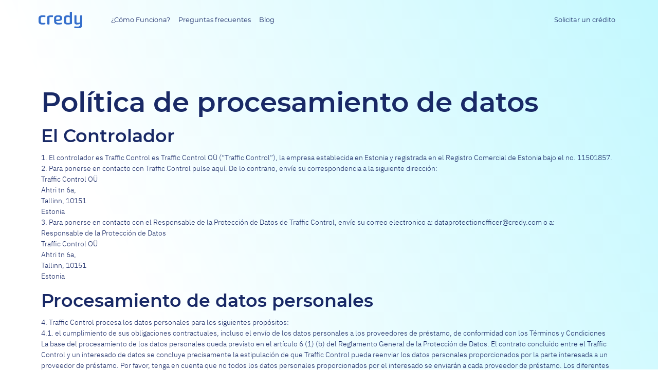

--- FILE ---
content_type: text/html; charset=utf-8
request_url: https://www.credy.es/politica-de-privacidad/
body_size: 41950
content:
<!doctype html>
<html data-n-head-ssr lang="es" data-n-head="%7B%22lang%22:%7B%22ssr%22:%22es%22%7D%7D">
  <head >
    <meta data-n-head="ssr" charset="utf-8"><meta data-n-head="ssr" name="viewport" content="width=device-width,initial-scale=1,maximum-scale=1,user-scalable=no"><meta data-n-head="ssr" name="apple-mobile-web-app-title" content="Credy"><meta data-n-head="ssr" data-hid="og:url" property="og:url" content="https://www.credy.es/politica-de-privacidad/"><meta data-n-head="ssr" data-hid="og:type" property="og:type" content="article"><meta data-n-head="ssr" data-hid="og:image" property="og:image" content="https://credy-api.credy.com/backend/uploads/credyes/optimization/credy-1200x1200.png"><meta data-n-head="ssr" data-hid="og:title" property="og:title" content="Política de Privacidad | Credy.es"><meta data-n-head="ssr" data-hid="keywords" name="keywords" content=""><meta data-n-head="ssr" data-hid="og:locale" property="og:locale" content="es_ES"><meta data-n-head="ssr" data-hid="og:sitename" property="og:sitename" content="Credy"><meta data-n-head="ssr" data-hid="description" name="description" content="En Credy respetamos tu pirvacidad y la protegemos mediante las técnicas más avanzadas de cifrado y políticas que regulan el tratiento de todos tus datos."><meta data-n-head="ssr" data-hid="og:description" property="og:description" content="En Credy respetamos tu pirvacidad y la protegemos mediante las técnicas más avanzadas de cifrado y políticas que regulan el tratiento de todos tus datos."><meta data-n-head="ssr" data-hid="og:site_name" property="og:site_name" content="Credy"><title>Política de procesamiento de datos</title><link data-n-head="ssr" rel="icon" type="image/x-icon" href="/favicon.ico"><link data-n-head="ssr" rel="dns-prefetch" href="https://credy-api.credy.com/"><link data-n-head="ssr" rel="preconnect" href="https://credy-api.credy.com/"><link data-n-head="ssr" rel="canonical" href="https://www.credy.es/politica-de-privacidad/"><script data-n-head="ssr" data-hid="gtm-script">if(!window._gtm_init){window._gtm_init=1;(function(w,n,d,m,e,p){w[d]=(w[d]==1||n[d]=='yes'||n[d]==1||n[m]==1||(w[e]&&w[e][p]&&w[e][p]()))?1:0})(window,navigator,'doNotTrack','msDoNotTrack','external','msTrackingProtectionEnabled');(function(w,d,s,l,x,y){w[x]={};w._gtm_inject=function(i){if(w.doNotTrack||w[x][i])return;w[x][i]=1;w[l]=w[l]||[];w[l].push({'gtm.start':new Date().getTime(),event:'gtm.js'});var f=d.getElementsByTagName(s)[0],j=d.createElement(s);j.async=true;j.src='https://www.googletagmanager.com/gtm.js?id='+i;f.parentNode.insertBefore(j,f);}})(window,document,'script','dataLayer','_gtm_ids','_gtm_inject')}</script><style data-vue-ssr-id="25f1a818:0 21097038:0 20774116:0 07e99759:0">.font-weight-thin{font-weight:100!important}.font-weight-extra-light{font-weight:200!important}.font-weight-medium{font-weight:500!important}.font-weight-semi-bold{font-weight:600!important}.font-weight-extra-bold{font-weight:800!important}/*!
 * Bootstrap v4.6.2 (https://getbootstrap.com/)
 * Copyright 2011-2022 The Bootstrap Authors
 * Copyright 2011-2022 Twitter, Inc.
 * Licensed under MIT (https://github.com/twbs/bootstrap/blob/main/LICENSE)
 */:root{--blue:#356fcc;--indigo:#6610f2;--purple:#6f42c1;--pink:#e83e8c;--red:#c43e31;--orange:#fd7e14;--yellow:#ffc107;--green:#24bf79;--teal:#20c997;--cyan:#0ac4b5;--white:#fff;--gray:#b2b2af;--gray-dark:grey;--primary:#356fcc;--secondary:#b2b2af;--success:#25b06f;--info:#0ac4b5;--warning:#ffc107;--danger:#c43e31;--light:#fafaf7;--dark:grey;--breakpoint-xs:0;--breakpoint-sm:576px;--breakpoint-md:768px;--breakpoint-lg:992px;--breakpoint-xl:1200px;--font-family-sans-serif:-apple-system,BlinkMacSystemFont,"Segoe UI",Roboto,"Helvetica Neue",Arial,"Noto Sans","Liberation Sans",sans-serif,"Apple Color Emoji","Segoe UI Emoji","Segoe UI Symbol","Noto Color Emoji";--font-family-monospace:SFMono-Regular,Menlo,Monaco,Consolas,"Liberation Mono","Courier New",monospace}*,:after,:before{box-sizing:border-box}html{font-family:sans-serif;line-height:1.15;-webkit-text-size-adjust:100%;-webkit-tap-highlight-color:rgba(41,41,41,0)}article,aside,figcaption,figure,footer,header,hgroup,main,nav,section{display:block}body{margin:0;font-size:.875rem;font-weight:400;line-height:1.5;color:#3b3b3b;text-align:left;background-color:#fff}[tabindex="-1"]:focus:not(:focus-visible){outline:0!important}hr{box-sizing:content-box;height:0;overflow:visible}h1,h2,h3,h4,h5,h6{margin-top:0;margin-bottom:.5rem}p{margin-top:0;margin-bottom:1rem}abbr[data-original-title],abbr[title]{text-decoration:underline;-webkit-text-decoration:underline dotted;text-decoration:underline dotted;cursor:help;border-bottom:0;-webkit-text-decoration-skip-ink:none;text-decoration-skip-ink:none}address{font-style:normal;line-height:inherit}address,dl,ol,ul{margin-bottom:1rem}dl,ol,ul{margin-top:0}ol ol,ol ul,ul ol,ul ul{margin-bottom:0}dt{font-weight:700}dd{margin-bottom:.5rem;margin-left:0}blockquote{margin:0 0 1rem}b,strong{font-weight:bolder}small{font-size:80%}sub,sup{position:relative;font-size:75%;line-height:0;vertical-align:baseline}sub{bottom:-.25em}sup{top:-.5em}a{color:#356fcc;text-decoration:none;background-color:transparent}a:hover{color:#244e90;text-decoration:underline}a:not([href]):not([class]),a:not([href]):not([class]):hover{color:inherit;text-decoration:none}code,kbd,pre,samp{font-family:SFMono-Regular,Menlo,Monaco,Consolas,"Liberation Mono","Courier New",monospace;font-size:1em}pre{margin-top:0;margin-bottom:1rem;overflow:auto;-ms-overflow-style:scrollbar}figure{margin:0 0 1rem}img{border-style:none}img,svg{vertical-align:middle}svg{overflow:hidden}table{border-collapse:collapse}caption{padding-top:.75rem;padding-bottom:.75rem;color:#b2b2af;text-align:left;caption-side:bottom}th{text-align:inherit;text-align:-webkit-match-parent}label{display:inline-block;margin-bottom:.5rem}button{border-radius:0}button:focus:not(:focus-visible){outline:0}button,input,optgroup,select,textarea{margin:0;font-family:inherit;font-size:inherit;line-height:inherit}button,input{overflow:visible}button,select{text-transform:none}[role=button]{cursor:pointer}select{word-wrap:normal}[type=button],[type=reset],[type=submit],button{-webkit-appearance:button}[type=button]:not(:disabled),[type=reset]:not(:disabled),[type=submit]:not(:disabled),button:not(:disabled){cursor:pointer}[type=button]::-moz-focus-inner,[type=reset]::-moz-focus-inner,[type=submit]::-moz-focus-inner,button::-moz-focus-inner{padding:0;border-style:none}input[type=checkbox],input[type=radio]{box-sizing:border-box;padding:0}textarea{overflow:auto;resize:vertical}fieldset{min-width:0;padding:0;margin:0;border:0}legend{display:block;width:100%;max-width:100%;padding:0;margin-bottom:.5rem;font-size:1.5rem;line-height:inherit;color:inherit;white-space:normal}progress{vertical-align:baseline}[type=number]::-webkit-inner-spin-button,[type=number]::-webkit-outer-spin-button{height:auto}[type=search]{outline-offset:-2px;-webkit-appearance:none}[type=search]::-webkit-search-decoration{-webkit-appearance:none}::-webkit-file-upload-button{font:inherit;-webkit-appearance:button}output{display:inline-block}summary{display:list-item;cursor:pointer}template{display:none}[hidden]{display:none!important}.h1,.h2,.h3,.h4,.h5,.h6,h1,h2,h3,h4,h5,h6{margin-bottom:.5rem;font-family:"montserrat";font-weight:600;line-height:1.25;color:#192966}.h1,h1{font-size:2.1875rem}.h2,h2{font-size:1.75rem}.h3,h3{font-size:1.53125rem}.h4,h4{font-size:1.4875rem}.h5,h5{font-size:1.09375rem}.h6,h6{font-size:.875rem}.lead{font-size:1.09375rem;font-weight:300}.display-1{font-size:6rem}.display-1,.display-2{font-weight:300;line-height:1.25}.display-2{font-size:5.5rem}.display-3{font-size:4.5rem}.display-3,.display-4{font-weight:300;line-height:1.25}.display-4{font-size:3.5rem}hr{margin-top:1rem;margin-bottom:1rem;border:0;border-top:1px solid rgba(41,41,41,.1)}.small,small{font-size:.875em;font-weight:400}.mark,mark{padding:.2em;background-color:#fcf8e3}.list-inline,.list-unstyled{padding-left:0;list-style:none}.list-inline-item{display:inline-block}.list-inline-item:not(:last-child){margin-right:.5rem}.initialism{font-size:90%;text-transform:uppercase}.blockquote{margin-bottom:1rem;font-size:1.09375rem}.blockquote-footer{display:block;font-size:.875em;color:#b2b2af}.blockquote-footer:before{content:"— "}.img-fluid,.img-thumbnail{max-width:100%;height:auto}.img-thumbnail{padding:.25rem;background-color:#fff;border:1px solid #edede8;border-radius:.25rem}.figure{display:inline-block}.figure-img{margin-bottom:.5rem;line-height:1}.figure-caption{font-size:90%;color:#b2b2af}code{font-size:87.5%;color:#e83e8c;word-wrap:break-word}a>code{color:inherit}kbd{padding:.2rem .4rem;font-size:87.5%;color:#fff;background-color:#3b3b3b;border-radius:.2rem}kbd kbd{padding:0;font-size:100%;font-weight:700}pre{display:block;font-size:87.5%;color:#3b3b3b}pre code{font-size:inherit;color:inherit;word-break:normal}.pre-scrollable{max-height:340px;overflow-y:scroll}.container,.container-fluid,.container-lg,.container-md,.container-sm,.container-xl{width:100%;padding-right:5px;padding-left:5px;margin-right:auto;margin-left:auto}@media(min-width:576px){.container,.container-sm{max-width:540px}}@media(min-width:768px){.container,.container-md,.container-sm{max-width:720px}}@media(min-width:992px){.container,.container-lg,.container-md,.container-sm{max-width:960px}}@media(min-width:1200px){.container,.container-lg,.container-md,.container-sm,.container-xl{max-width:1140px}}.row{display:flex;flex-wrap:wrap;margin-right:-5px;margin-left:-5px}.no-gutters{margin-right:0;margin-left:0}.no-gutters>.col,.no-gutters>[class*=col-]{padding-right:0;padding-left:0}.col,.col-1,.col-2,.col-3,.col-4,.col-5,.col-6,.col-7,.col-8,.col-9,.col-10,.col-11,.col-12,.col-auto,.col-lg,.col-lg-1,.col-lg-2,.col-lg-3,.col-lg-4,.col-lg-5,.col-lg-6,.col-lg-7,.col-lg-8,.col-lg-9,.col-lg-10,.col-lg-11,.col-lg-12,.col-lg-auto,.col-md,.col-md-1,.col-md-2,.col-md-3,.col-md-4,.col-md-5,.col-md-6,.col-md-7,.col-md-8,.col-md-9,.col-md-10,.col-md-11,.col-md-12,.col-md-auto,.col-sm,.col-sm-1,.col-sm-2,.col-sm-3,.col-sm-4,.col-sm-5,.col-sm-6,.col-sm-7,.col-sm-8,.col-sm-9,.col-sm-10,.col-sm-11,.col-sm-12,.col-sm-auto,.col-xl,.col-xl-1,.col-xl-2,.col-xl-3,.col-xl-4,.col-xl-5,.col-xl-6,.col-xl-7,.col-xl-8,.col-xl-9,.col-xl-10,.col-xl-11,.col-xl-12,.col-xl-auto,.form-group .input-counter *,.form-select .input-counter *{position:relative;width:100%;padding-right:5px;padding-left:5px}.col{flex-basis:0;flex-grow:1;max-width:100%}.row-cols-1>*{flex:0 0 100%;max-width:100%}.row-cols-2>*{flex:0 0 50%;max-width:50%}.row-cols-3>*{flex:0 0 33.3333333333%;max-width:33.3333333333%}.row-cols-4>*{flex:0 0 25%;max-width:25%}.row-cols-5>*{flex:0 0 20%;max-width:20%}.row-cols-6>*{flex:0 0 16.6666666667%;max-width:16.6666666667%}.col-auto{flex:0 0 auto;width:auto;max-width:100%}.col-1{flex:0 0 8.33333333%;max-width:8.33333333%}.col-2{flex:0 0 16.66666667%;max-width:16.66666667%}.col-3{flex:0 0 25%;max-width:25%}.col-4,.form-group .input-counter *,.form-select .input-counter *{flex:0 0 33.33333333%;max-width:33.33333333%}.col-5{flex:0 0 41.66666667%;max-width:41.66666667%}.col-6{flex:0 0 50%;max-width:50%}.col-7{flex:0 0 58.33333333%;max-width:58.33333333%}.col-8{flex:0 0 66.66666667%;max-width:66.66666667%}.col-9{flex:0 0 75%;max-width:75%}.col-10{flex:0 0 83.33333333%;max-width:83.33333333%}.col-11{flex:0 0 91.66666667%;max-width:91.66666667%}.col-12{flex:0 0 100%;max-width:100%}.order-first{order:-1}.order-last{order:13}.order-0{order:0}.order-1{order:1}.order-2{order:2}.order-3{order:3}.order-4{order:4}.order-5{order:5}.order-6{order:6}.order-7{order:7}.order-8{order:8}.order-9{order:9}.order-10{order:10}.order-11{order:11}.order-12{order:12}.offset-1{margin-left:8.33333333%}.offset-2{margin-left:16.66666667%}.offset-3{margin-left:25%}.offset-4{margin-left:33.33333333%}.offset-5{margin-left:41.66666667%}.offset-6{margin-left:50%}.offset-7{margin-left:58.33333333%}.offset-8{margin-left:66.66666667%}.offset-9{margin-left:75%}.offset-10{margin-left:83.33333333%}.offset-11{margin-left:91.66666667%}@media(min-width:576px){.col-sm{flex-basis:0;flex-grow:1;max-width:100%}.row-cols-sm-1>*{flex:0 0 100%;max-width:100%}.row-cols-sm-2>*{flex:0 0 50%;max-width:50%}.row-cols-sm-3>*{flex:0 0 33.3333333333%;max-width:33.3333333333%}.row-cols-sm-4>*{flex:0 0 25%;max-width:25%}.row-cols-sm-5>*{flex:0 0 20%;max-width:20%}.row-cols-sm-6>*{flex:0 0 16.6666666667%;max-width:16.6666666667%}.col-sm-auto{flex:0 0 auto;width:auto;max-width:100%}.col-sm-1{flex:0 0 8.33333333%;max-width:8.33333333%}.col-sm-2{flex:0 0 16.66666667%;max-width:16.66666667%}.col-sm-3{flex:0 0 25%;max-width:25%}.col-sm-4{flex:0 0 33.33333333%;max-width:33.33333333%}.col-sm-5{flex:0 0 41.66666667%;max-width:41.66666667%}.col-sm-6{flex:0 0 50%;max-width:50%}.col-sm-7{flex:0 0 58.33333333%;max-width:58.33333333%}.col-sm-8{flex:0 0 66.66666667%;max-width:66.66666667%}.col-sm-9{flex:0 0 75%;max-width:75%}.col-sm-10{flex:0 0 83.33333333%;max-width:83.33333333%}.col-sm-11{flex:0 0 91.66666667%;max-width:91.66666667%}.col-sm-12{flex:0 0 100%;max-width:100%}.order-sm-first{order:-1}.order-sm-last{order:13}.order-sm-0{order:0}.order-sm-1{order:1}.order-sm-2{order:2}.order-sm-3{order:3}.order-sm-4{order:4}.order-sm-5{order:5}.order-sm-6{order:6}.order-sm-7{order:7}.order-sm-8{order:8}.order-sm-9{order:9}.order-sm-10{order:10}.order-sm-11{order:11}.order-sm-12{order:12}.offset-sm-0{margin-left:0}.offset-sm-1{margin-left:8.33333333%}.offset-sm-2{margin-left:16.66666667%}.offset-sm-3{margin-left:25%}.offset-sm-4{margin-left:33.33333333%}.offset-sm-5{margin-left:41.66666667%}.offset-sm-6{margin-left:50%}.offset-sm-7{margin-left:58.33333333%}.offset-sm-8{margin-left:66.66666667%}.offset-sm-9{margin-left:75%}.offset-sm-10{margin-left:83.33333333%}.offset-sm-11{margin-left:91.66666667%}}@media(min-width:768px){.col-md{flex-basis:0;flex-grow:1;max-width:100%}.row-cols-md-1>*{flex:0 0 100%;max-width:100%}.row-cols-md-2>*{flex:0 0 50%;max-width:50%}.row-cols-md-3>*{flex:0 0 33.3333333333%;max-width:33.3333333333%}.row-cols-md-4>*{flex:0 0 25%;max-width:25%}.row-cols-md-5>*{flex:0 0 20%;max-width:20%}.row-cols-md-6>*{flex:0 0 16.6666666667%;max-width:16.6666666667%}.col-md-auto{flex:0 0 auto;width:auto;max-width:100%}.col-md-1{flex:0 0 8.33333333%;max-width:8.33333333%}.col-md-2{flex:0 0 16.66666667%;max-width:16.66666667%}.col-md-3{flex:0 0 25%;max-width:25%}.col-md-4{flex:0 0 33.33333333%;max-width:33.33333333%}.col-md-5{flex:0 0 41.66666667%;max-width:41.66666667%}.col-md-6{flex:0 0 50%;max-width:50%}.col-md-7{flex:0 0 58.33333333%;max-width:58.33333333%}.col-md-8{flex:0 0 66.66666667%;max-width:66.66666667%}.col-md-9{flex:0 0 75%;max-width:75%}.col-md-10{flex:0 0 83.33333333%;max-width:83.33333333%}.col-md-11{flex:0 0 91.66666667%;max-width:91.66666667%}.col-md-12{flex:0 0 100%;max-width:100%}.order-md-first{order:-1}.order-md-last{order:13}.order-md-0{order:0}.order-md-1{order:1}.order-md-2{order:2}.order-md-3{order:3}.order-md-4{order:4}.order-md-5{order:5}.order-md-6{order:6}.order-md-7{order:7}.order-md-8{order:8}.order-md-9{order:9}.order-md-10{order:10}.order-md-11{order:11}.order-md-12{order:12}.offset-md-0{margin-left:0}.offset-md-1{margin-left:8.33333333%}.offset-md-2{margin-left:16.66666667%}.offset-md-3{margin-left:25%}.offset-md-4{margin-left:33.33333333%}.offset-md-5{margin-left:41.66666667%}.offset-md-6{margin-left:50%}.offset-md-7{margin-left:58.33333333%}.offset-md-8{margin-left:66.66666667%}.offset-md-9{margin-left:75%}.offset-md-10{margin-left:83.33333333%}.offset-md-11{margin-left:91.66666667%}}@media(min-width:992px){.col-lg{flex-basis:0;flex-grow:1;max-width:100%}.row-cols-lg-1>*{flex:0 0 100%;max-width:100%}.row-cols-lg-2>*{flex:0 0 50%;max-width:50%}.row-cols-lg-3>*{flex:0 0 33.3333333333%;max-width:33.3333333333%}.row-cols-lg-4>*{flex:0 0 25%;max-width:25%}.row-cols-lg-5>*{flex:0 0 20%;max-width:20%}.row-cols-lg-6>*{flex:0 0 16.6666666667%;max-width:16.6666666667%}.col-lg-auto{flex:0 0 auto;width:auto;max-width:100%}.col-lg-1{flex:0 0 8.33333333%;max-width:8.33333333%}.col-lg-2{flex:0 0 16.66666667%;max-width:16.66666667%}.col-lg-3{flex:0 0 25%;max-width:25%}.col-lg-4{flex:0 0 33.33333333%;max-width:33.33333333%}.col-lg-5{flex:0 0 41.66666667%;max-width:41.66666667%}.col-lg-6{flex:0 0 50%;max-width:50%}.col-lg-7{flex:0 0 58.33333333%;max-width:58.33333333%}.col-lg-8{flex:0 0 66.66666667%;max-width:66.66666667%}.col-lg-9{flex:0 0 75%;max-width:75%}.col-lg-10{flex:0 0 83.33333333%;max-width:83.33333333%}.col-lg-11{flex:0 0 91.66666667%;max-width:91.66666667%}.col-lg-12{flex:0 0 100%;max-width:100%}.order-lg-first{order:-1}.order-lg-last{order:13}.order-lg-0{order:0}.order-lg-1{order:1}.order-lg-2{order:2}.order-lg-3{order:3}.order-lg-4{order:4}.order-lg-5{order:5}.order-lg-6{order:6}.order-lg-7{order:7}.order-lg-8{order:8}.order-lg-9{order:9}.order-lg-10{order:10}.order-lg-11{order:11}.order-lg-12{order:12}.offset-lg-0{margin-left:0}.offset-lg-1{margin-left:8.33333333%}.offset-lg-2{margin-left:16.66666667%}.offset-lg-3{margin-left:25%}.offset-lg-4{margin-left:33.33333333%}.offset-lg-5{margin-left:41.66666667%}.offset-lg-6{margin-left:50%}.offset-lg-7{margin-left:58.33333333%}.offset-lg-8{margin-left:66.66666667%}.offset-lg-9{margin-left:75%}.offset-lg-10{margin-left:83.33333333%}.offset-lg-11{margin-left:91.66666667%}}@media(min-width:1200px){.col-xl{flex-basis:0;flex-grow:1;max-width:100%}.row-cols-xl-1>*{flex:0 0 100%;max-width:100%}.row-cols-xl-2>*{flex:0 0 50%;max-width:50%}.row-cols-xl-3>*{flex:0 0 33.3333333333%;max-width:33.3333333333%}.row-cols-xl-4>*{flex:0 0 25%;max-width:25%}.row-cols-xl-5>*{flex:0 0 20%;max-width:20%}.row-cols-xl-6>*{flex:0 0 16.6666666667%;max-width:16.6666666667%}.col-xl-auto{flex:0 0 auto;width:auto;max-width:100%}.col-xl-1{flex:0 0 8.33333333%;max-width:8.33333333%}.col-xl-2{flex:0 0 16.66666667%;max-width:16.66666667%}.col-xl-3{flex:0 0 25%;max-width:25%}.col-xl-4{flex:0 0 33.33333333%;max-width:33.33333333%}.col-xl-5{flex:0 0 41.66666667%;max-width:41.66666667%}.col-xl-6{flex:0 0 50%;max-width:50%}.col-xl-7{flex:0 0 58.33333333%;max-width:58.33333333%}.col-xl-8{flex:0 0 66.66666667%;max-width:66.66666667%}.col-xl-9{flex:0 0 75%;max-width:75%}.col-xl-10{flex:0 0 83.33333333%;max-width:83.33333333%}.col-xl-11{flex:0 0 91.66666667%;max-width:91.66666667%}.col-xl-12{flex:0 0 100%;max-width:100%}.order-xl-first{order:-1}.order-xl-last{order:13}.order-xl-0{order:0}.order-xl-1{order:1}.order-xl-2{order:2}.order-xl-3{order:3}.order-xl-4{order:4}.order-xl-5{order:5}.order-xl-6{order:6}.order-xl-7{order:7}.order-xl-8{order:8}.order-xl-9{order:9}.order-xl-10{order:10}.order-xl-11{order:11}.order-xl-12{order:12}.offset-xl-0{margin-left:0}.offset-xl-1{margin-left:8.33333333%}.offset-xl-2{margin-left:16.66666667%}.offset-xl-3{margin-left:25%}.offset-xl-4{margin-left:33.33333333%}.offset-xl-5{margin-left:41.66666667%}.offset-xl-6{margin-left:50%}.offset-xl-7{margin-left:58.33333333%}.offset-xl-8{margin-left:66.66666667%}.offset-xl-9{margin-left:75%}.offset-xl-10{margin-left:83.33333333%}.offset-xl-11{margin-left:91.66666667%}}.table{width:100%;margin-bottom:1rem;color:#3b3b3b}.table td,.table th{padding:.75rem;vertical-align:top;border-top:1px solid #edede8}.table thead th{vertical-align:bottom;border-bottom:2px solid #edede8}.table tbody+tbody{border-top:2px solid #edede8}.table-sm td,.table-sm th{padding:.3rem}.table-bordered,.table-bordered td,.table-bordered th{border:1px solid #edede8}.table-bordered thead td,.table-bordered thead th{border-bottom-width:2px}.table-borderless tbody+tbody,.table-borderless td,.table-borderless th,.table-borderless thead th{border:0}.table-striped tbody tr:nth-of-type(odd){background-color:rgba(41,41,41,.05)}.table-hover tbody tr:hover{color:#3b3b3b;background-color:rgba(41,41,41,.075)}.table-primary,.table-primary>td,.table-primary>th{background-color:#c6d7f1}.table-primary tbody+tbody,.table-primary td,.table-primary th,.table-primary thead th{border-color:#96b4e4}.table-hover .table-primary:hover,.table-hover .table-primary:hover>td,.table-hover .table-primary:hover>th{background-color:#b2c9ec}.table-secondary,.table-secondary>td,.table-secondary>th{background-color:#e9e9e9}.table-secondary tbody+tbody,.table-secondary td,.table-secondary th,.table-secondary thead th{border-color:#d7d7d5}.table-hover .table-secondary:hover,.table-hover .table-secondary:hover>td,.table-hover .table-secondary:hover>th{background-color:#dcdcdc}.table-success,.table-success>td,.table-success>th{background-color:#c2e9d7}.table-success tbody+tbody,.table-success td,.table-success th,.table-success thead th{border-color:#8ed6b4}.table-hover .table-success:hover,.table-hover .table-success:hover>td,.table-hover .table-success:hover>th{background-color:#afe2cb}.table-info,.table-info>td,.table-info>th{background-color:#baeeea}.table-info tbody+tbody,.table-info td,.table-info th,.table-info thead th{border-color:#80e0d9}.table-hover .table-info:hover,.table-hover .table-info:hover>td,.table-hover .table-info:hover>th{background-color:#a6e9e4}.table-warning,.table-warning>td,.table-warning>th{background-color:#ffeeba}.table-warning tbody+tbody,.table-warning td,.table-warning th,.table-warning thead th{border-color:#ffdf7e}.table-hover .table-warning:hover,.table-hover .table-warning:hover>td,.table-hover .table-warning:hover>th{background-color:#ffe8a1}.table-danger,.table-danger>td,.table-danger>th{background-color:#eec9c5}.table-danger tbody+tbody,.table-danger td,.table-danger th,.table-danger thead th{border-color:#e09b94}.table-hover .table-danger:hover,.table-hover .table-danger:hover>td,.table-hover .table-danger:hover>th{background-color:#e8b7b1}.table-light,.table-light>td,.table-light>th{background-color:#fefefd}.table-light tbody+tbody,.table-light td,.table-light th,.table-light thead th{border-color:#fcfcfb}.table-hover .table-light:hover,.table-hover .table-light:hover>td,.table-hover .table-light:hover>th{background-color:#f6f6ec}.table-dark,.table-dark>td,.table-dark>th{background-color:#dbdbdb}.table-dark tbody+tbody,.table-dark td,.table-dark th,.table-dark thead th{border-color:#bdbdbd}.table-hover .table-dark:hover,.table-hover .table-dark:hover>td,.table-hover .table-dark:hover>th{background-color:#cecece}.table-active,.table-active>td,.table-active>th{background-color:rgba(41,41,41,.075)}.table-hover .table-active:hover,.table-hover .table-active:hover>td,.table-hover .table-active:hover>th{background-color:rgba(28,28,28,.075)}.table .thead-dark th{color:#fff;background-color:grey;border-color:#939393}.table .thead-light th{color:#a8a8a8;background-color:#f5f5f5;border-color:#edede8}.table-dark{color:#fff;background-color:grey}.table-dark td,.table-dark th,.table-dark thead th{border-color:#939393}.table-dark.table-bordered{border:0}.table-dark.table-striped tbody tr:nth-of-type(odd){background-color:hsla(0,0%,100%,.05)}.table-dark.table-hover tbody tr:hover{color:#fff;background-color:hsla(0,0%,100%,.075)}@media(max-width:575.98px){.table-responsive-sm{display:block;width:100%;overflow-x:auto;-webkit-overflow-scrolling:touch}.table-responsive-sm>.table-bordered{border:0}}@media(max-width:767.98px){.table-responsive-md{display:block;width:100%;overflow-x:auto;-webkit-overflow-scrolling:touch}.table-responsive-md>.table-bordered{border:0}}@media(max-width:991.98px){.table-responsive-lg{display:block;width:100%;overflow-x:auto;-webkit-overflow-scrolling:touch}.table-responsive-lg>.table-bordered{border:0}}@media(max-width:1199.98px){.table-responsive-xl{display:block;width:100%;overflow-x:auto;-webkit-overflow-scrolling:touch}.table-responsive-xl>.table-bordered{border:0}}.table-responsive{display:block;width:100%;overflow-x:auto;-webkit-overflow-scrolling:touch}.table-responsive>.table-bordered{border:0}.form-control{display:block;width:100%;height:calc(1.5em + .75rem + 2px);padding:.375rem .75rem;font-size:.875rem;font-weight:400;line-height:1.5;color:#a8a8a8;background-color:#fff;background-clip:padding-box;border:1px solid #e5e5e3;border-radius:.25rem;transition:border-color .15s ease-in-out,box-shadow .15s ease-in-out}@media(prefers-reduced-motion:reduce){.form-control{transition:none}}.form-control::-ms-expand{background-color:transparent;border:0}.form-control:focus{color:#a8a8a8;background-color:#fff;border-color:#9bb8e6;outline:0;box-shadow:0 0 0 .2rem rgba(53,111,204,.25)}.form-control::-moz-placeholder{color:#b2b2af;opacity:1}.form-control::placeholder{color:#b2b2af;opacity:1}.form-control:disabled,.form-control[readonly]{background-color:#f5f5f5;opacity:1}input[type=date].form-control,input[type=datetime-local].form-control,input[type=month].form-control,input[type=time].form-control{-webkit-appearance:none;-moz-appearance:none;appearance:none}select.form-control:-moz-focusring{color:transparent;text-shadow:0 0 0 #a8a8a8}select.form-control:focus::-ms-value{color:#a8a8a8;background-color:#fff}.form-control-file,.form-control-range{display:block;width:100%}.col-form-label{padding-top:calc(.375rem + 1px);padding-bottom:calc(.375rem + 1px);margin-bottom:0;font-size:inherit;line-height:1.5}.col-form-label-lg{padding-top:calc(.5rem + 1px);padding-bottom:calc(.5rem + 1px);font-size:.9975rem;line-height:1.5}.col-form-label-sm{padding-top:calc(.25rem + 1px);padding-bottom:calc(.25rem + 1px);font-size:.765625rem;line-height:1.5}.form-control-plaintext{display:block;width:100%;padding:.375rem 0;margin-bottom:0;font-size:.875rem;line-height:1.5;color:#3b3b3b;background-color:transparent;border:solid transparent;border-width:1px 0}.form-control-plaintext.form-control-lg,.form-control-plaintext.form-control-sm{padding-right:0;padding-left:0}.form-control-sm{height:calc(1.5em + .5rem + 2px);padding:.25rem .5rem;font-size:.765625rem;line-height:1.5;border-radius:.2rem}.form-control-lg{height:calc(1.5em + 1rem + 2px);padding:.5rem 1rem;font-size:.9975rem;line-height:1.5;border-radius:.3rem}select.form-control[multiple],select.form-control[size],textarea.form-control{height:auto}.form-group{margin-bottom:1rem}.form-text{display:block;margin-top:.25rem}.form-row{display:flex;flex-wrap:wrap;margin-right:-5px;margin-left:-5px}.form-row>.col,.form-row>[class*=col-]{padding-right:5px;padding-left:5px}.form-check{position:relative;display:block;padding-left:1.25rem}.form-check-input{position:absolute;margin-top:.3rem;margin-left:-1.25rem}.form-check-input:disabled~.form-check-label,.form-check-input[disabled]~.form-check-label{color:#b2b2af}.form-check-label{margin-bottom:0}.form-check-inline{display:inline-flex;align-items:center;padding-left:0;margin-right:.75rem}.form-check-inline .form-check-input{position:static;margin-top:0;margin-right:.3125rem;margin-left:0}.valid-feedback{display:none;width:100%;margin-top:.25rem;font-size:.875em;color:#25b06f}.form-group [class$=-tooltip][class^=hint],.form-select [class$=-tooltip][class^=hint],.valid-tooltip{position:absolute;top:100%;left:0;z-index:5;display:none;max-width:100%;padding:.25rem .5rem;margin-top:.1rem;font-size:.765625rem;line-height:1.5;color:#fff;background-color:rgba(37,176,111,.9);border-radius:.25rem}.form-group .form-row>.col>[class$=-tooltip][class^=hint],.form-group .form-row>[class*=col-]>[class$=-tooltip][class^=hint],.form-row>.col>.valid-tooltip,.form-row>[class*=col-]>.valid-tooltip,.form-select .form-row>.col>[class$=-tooltip][class^=hint],.form-select .form-row>[class*=col-]>[class$=-tooltip][class^=hint]{left:5px}.form-group .is-valid~[class$=-tooltip][class^=hint],.form-group .was-validated :valid~[class$=-tooltip][class^=hint],.form-select .is-valid~[class$=-tooltip][class^=hint],.form-select .was-validated :valid~[class$=-tooltip][class^=hint],.is-valid~.valid-feedback,.is-valid~.valid-tooltip,.was-validated .form-group :valid~[class$=-tooltip][class^=hint],.was-validated .form-select :valid~[class$=-tooltip][class^=hint],.was-validated :valid~.valid-feedback,.was-validated :valid~.valid-tooltip{display:block}.form-control.is-valid,.was-validated .form-control:valid{border-color:#25b06f;padding-right:calc(1.5em + .75rem)!important;background-image:url("data:image/svg+xml;charset=utf-8,%3Csvg xmlns='http://www.w3.org/2000/svg' width='8' height='8'%3E%3Cpath fill='%2325b06f' d='M2.3 6.73L.6 4.53c-.4-1.04.46-1.4 1.1-.8l1.1 1.4 3.4-3.8c.6-.63 1.6-.27 1.2.7l-4 4.6c-.43.5-.8.4-1.1.1z'/%3E%3C/svg%3E");background-repeat:no-repeat;background-position:right calc(.375em + .1875rem) center;background-size:calc(.75em + .375rem) calc(.75em + .375rem)}.form-control.is-valid:focus,.was-validated .form-control:valid:focus{border-color:#25b06f;box-shadow:0 0 0 .2rem rgba(37,176,111,.25)}.was-validated select.form-control:valid,select.form-control.is-valid{padding-right:3rem!important;background-position:right 1.5rem center}.was-validated textarea.form-control:valid,textarea.form-control.is-valid{padding-right:calc(1.5em + .75rem);background-position:top calc(.375em + .1875rem) right calc(.375em + .1875rem)}.custom-select.is-valid,.was-validated .custom-select:valid{border-color:#25b06f;padding-right:calc(.75em + 2.3125rem)!important;background:url("data:image/svg+xml;charset=utf-8,%3Csvg xmlns='http://www.w3.org/2000/svg' width='4' height='5'%3E%3Cpath fill='gray' d='M2 0L0 2h4zm0 5L0 3h4z'/%3E%3C/svg%3E") right .75rem center/8px 10px no-repeat,#fff url("data:image/svg+xml;charset=utf-8,%3Csvg xmlns='http://www.w3.org/2000/svg' width='8' height='8'%3E%3Cpath fill='%2325b06f' d='M2.3 6.73L.6 4.53c-.4-1.04.46-1.4 1.1-.8l1.1 1.4 3.4-3.8c.6-.63 1.6-.27 1.2.7l-4 4.6c-.43.5-.8.4-1.1.1z'/%3E%3C/svg%3E") center right 1.75rem/calc(.75em + .375rem) calc(.75em + .375rem) no-repeat}.custom-select.is-valid:focus,.was-validated .custom-select:valid:focus{border-color:#25b06f;box-shadow:0 0 0 .2rem rgba(37,176,111,.25)}.form-check-input.is-valid~.form-check-label,.was-validated .form-check-input:valid~.form-check-label{color:#25b06f}.form-check-input.is-valid~.valid-feedback,.form-check-input.is-valid~.valid-tooltip,.form-group .form-check-input.is-valid~[class$=-tooltip][class^=hint],.form-group .was-validated .form-check-input:valid~[class$=-tooltip][class^=hint],.form-select .form-check-input.is-valid~[class$=-tooltip][class^=hint],.form-select .was-validated .form-check-input:valid~[class$=-tooltip][class^=hint],.was-validated .form-check-input:valid~.valid-feedback,.was-validated .form-check-input:valid~.valid-tooltip,.was-validated .form-group .form-check-input:valid~[class$=-tooltip][class^=hint],.was-validated .form-select .form-check-input:valid~[class$=-tooltip][class^=hint]{display:block}.custom-control-input.is-valid~.custom-control-label,.was-validated .custom-control-input:valid~.custom-control-label{color:#25b06f}.custom-control-input.is-valid~.custom-control-label:before,.was-validated .custom-control-input:valid~.custom-control-label:before{border-color:#25b06f}.custom-control-input.is-valid:checked~.custom-control-label:before,.was-validated .custom-control-input:valid:checked~.custom-control-label:before{border-color:#34d489;background-color:#34d489}.custom-control-input.is-valid:focus~.custom-control-label:before,.was-validated .custom-control-input:valid:focus~.custom-control-label:before{box-shadow:0 0 0 .2rem rgba(37,176,111,.25)}.custom-control-input.is-valid:focus:not(:checked)~.custom-control-label:before,.custom-file-input.is-valid~.custom-file-label,.was-validated .custom-control-input:valid:focus:not(:checked)~.custom-control-label:before,.was-validated .custom-file-input:valid~.custom-file-label{border-color:#25b06f}.custom-file-input.is-valid:focus~.custom-file-label,.was-validated .custom-file-input:valid:focus~.custom-file-label{border-color:#25b06f;box-shadow:0 0 0 .2rem rgba(37,176,111,.25)}.invalid-feedback{display:none;width:100%;margin-top:.25rem;font-size:.875em;color:#c43e31}.invalid-tooltip{position:absolute;top:100%;left:0;z-index:5;display:none;max-width:100%;padding:.25rem .5rem;margin-top:.1rem;font-size:.765625rem;line-height:1.5;color:#fff;background-color:rgba(196,62,49,.9);border-radius:.25rem}.form-row>.col>.invalid-tooltip,.form-row>[class*=col-]>.invalid-tooltip{left:5px}.is-invalid~.invalid-feedback,.is-invalid~.invalid-tooltip,.was-validated :invalid~.invalid-feedback,.was-validated :invalid~.invalid-tooltip{display:block}.form-control.is-invalid,.was-validated .form-control:invalid{border-color:#c43e31;padding-right:calc(1.5em + .75rem)!important;background-image:url("data:image/svg+xml;charset=utf-8,%3Csvg xmlns='http://www.w3.org/2000/svg' width='12' height='12' fill='none' stroke='%23c43e31'%3E%3Ccircle cx='6' cy='6' r='4.5'/%3E%3Cpath stroke-linejoin='round' d='M5.8 3.6h.4L6 6.5z'/%3E%3Ccircle cx='6' cy='8.2' r='.6' fill='%23c43e31' stroke='none'/%3E%3C/svg%3E");background-repeat:no-repeat;background-position:right calc(.375em + .1875rem) center;background-size:calc(.75em + .375rem) calc(.75em + .375rem)}.form-control.is-invalid:focus,.was-validated .form-control:invalid:focus{border-color:#c43e31;box-shadow:0 0 0 .2rem rgba(196,62,49,.25)}.was-validated select.form-control:invalid,select.form-control.is-invalid{padding-right:3rem!important;background-position:right 1.5rem center}.was-validated textarea.form-control:invalid,textarea.form-control.is-invalid{padding-right:calc(1.5em + .75rem);background-position:top calc(.375em + .1875rem) right calc(.375em + .1875rem)}.custom-select.is-invalid,.was-validated .custom-select:invalid{border-color:#c43e31;padding-right:calc(.75em + 2.3125rem)!important;background:url("data:image/svg+xml;charset=utf-8,%3Csvg xmlns='http://www.w3.org/2000/svg' width='4' height='5'%3E%3Cpath fill='gray' d='M2 0L0 2h4zm0 5L0 3h4z'/%3E%3C/svg%3E") right .75rem center/8px 10px no-repeat,#fff url("data:image/svg+xml;charset=utf-8,%3Csvg xmlns='http://www.w3.org/2000/svg' width='12' height='12' fill='none' stroke='%23c43e31'%3E%3Ccircle cx='6' cy='6' r='4.5'/%3E%3Cpath stroke-linejoin='round' d='M5.8 3.6h.4L6 6.5z'/%3E%3Ccircle cx='6' cy='8.2' r='.6' fill='%23c43e31' stroke='none'/%3E%3C/svg%3E") center right 1.75rem/calc(.75em + .375rem) calc(.75em + .375rem) no-repeat}.custom-select.is-invalid:focus,.was-validated .custom-select:invalid:focus{border-color:#c43e31;box-shadow:0 0 0 .2rem rgba(196,62,49,.25)}.form-check-input.is-invalid~.form-check-label,.was-validated .form-check-input:invalid~.form-check-label{color:#c43e31}.form-check-input.is-invalid~.invalid-feedback,.form-check-input.is-invalid~.invalid-tooltip,.was-validated .form-check-input:invalid~.invalid-feedback,.was-validated .form-check-input:invalid~.invalid-tooltip{display:block}.custom-control-input.is-invalid~.custom-control-label,.was-validated .custom-control-input:invalid~.custom-control-label{color:#c43e31}.custom-control-input.is-invalid~.custom-control-label:before,.was-validated .custom-control-input:invalid~.custom-control-label:before{border-color:#c43e31}.custom-control-input.is-invalid:checked~.custom-control-label:before,.was-validated .custom-control-input:invalid:checked~.custom-control-label:before{border-color:#d45f54;background-color:#d45f54}.custom-control-input.is-invalid:focus~.custom-control-label:before,.was-validated .custom-control-input:invalid:focus~.custom-control-label:before{box-shadow:0 0 0 .2rem rgba(196,62,49,.25)}.custom-control-input.is-invalid:focus:not(:checked)~.custom-control-label:before,.custom-file-input.is-invalid~.custom-file-label,.was-validated .custom-control-input:invalid:focus:not(:checked)~.custom-control-label:before,.was-validated .custom-file-input:invalid~.custom-file-label{border-color:#c43e31}.custom-file-input.is-invalid:focus~.custom-file-label,.was-validated .custom-file-input:invalid:focus~.custom-file-label{border-color:#c43e31;box-shadow:0 0 0 .2rem rgba(196,62,49,.25)}.form-inline{display:flex;flex-flow:row wrap;align-items:center}.form-inline .form-check{width:100%}@media(min-width:576px){.form-inline label{justify-content:center}.form-inline .form-group,.form-inline label{display:flex;align-items:center;margin-bottom:0}.form-inline .form-group{flex:0 0 auto;flex-flow:row wrap}.form-inline .form-control{display:inline-block;width:auto;vertical-align:middle}.form-inline .form-control-plaintext{display:inline-block}.form-inline .custom-select,.form-inline .input-group{width:auto}.form-inline .form-check{display:flex;align-items:center;justify-content:center;width:auto;padding-left:0}.form-inline .form-check-input{position:relative;flex-shrink:0;margin-top:0;margin-right:.25rem;margin-left:0}.form-inline .custom-control{align-items:center;justify-content:center}.form-inline .custom-control-label{margin-bottom:0}}.btn{display:inline-block;font-weight:400;color:#3b3b3b;text-align:center;vertical-align:middle;-webkit-user-select:none;-moz-user-select:none;user-select:none;background-color:transparent;border:1px solid transparent;padding:.375rem .75rem;font-size:.875rem;line-height:1.5;border-radius:.25rem;transition:color .15s ease-in-out,background-color .15s ease-in-out,border-color .15s ease-in-out,box-shadow .15s ease-in-out}@media(prefers-reduced-motion:reduce){.btn{transition:none}}.btn:hover{color:#3b3b3b;text-decoration:none}.btn.focus,.btn:focus{outline:0;box-shadow:0 0 0 .2rem rgba(53,111,204,.25)}.btn.disabled,.btn:disabled{opacity:.65}.btn:not(:disabled):not(.disabled){cursor:pointer}a.btn.disabled,fieldset:disabled a.btn{pointer-events:none}.btn-primary{color:#fff;background-color:#356fcc;border-color:#356fcc}.btn-primary.focus,.btn-primary:focus,.btn-primary:hover{color:#fff;background-color:#2c5eaf;border-color:#2a59a4}.btn-primary.focus,.btn-primary:focus{box-shadow:0 0 0 .2rem rgba(83,133,212,.5)}.btn-primary.disabled,.btn-primary:disabled{color:#fff;background-color:#356fcc;border-color:#356fcc}.btn-primary:not(:disabled):not(.disabled).active,.btn-primary:not(:disabled):not(.disabled):active,.show>.btn-primary.dropdown-toggle{color:#fff;background-color:#2a59a4;border-color:#27539a}.btn-primary:not(:disabled):not(.disabled).active:focus,.btn-primary:not(:disabled):not(.disabled):active:focus,.show>.btn-primary.dropdown-toggle:focus{box-shadow:0 0 0 .2rem rgba(83,133,212,.5)}.btn-secondary{color:#3b3b3b;background-color:#b2b2af;border-color:#b2b2af}.btn-secondary.focus,.btn-secondary:focus,.btn-secondary:hover{color:#3b3b3b;background-color:#9f9f9c;border-color:#999995}.btn-secondary.focus,.btn-secondary:focus{box-shadow:0 0 0 .2rem rgba(160,160,158,.5)}.btn-secondary.disabled,.btn-secondary:disabled{color:#3b3b3b;background-color:#b2b2af;border-color:#b2b2af}.btn-secondary:not(:disabled):not(.disabled).active,.btn-secondary:not(:disabled):not(.disabled):active,.show>.btn-secondary.dropdown-toggle{color:#3b3b3b;background-color:#999995;border-color:#93938f}.btn-secondary:not(:disabled):not(.disabled).active:focus,.btn-secondary:not(:disabled):not(.disabled):active:focus,.show>.btn-secondary.dropdown-toggle:focus{box-shadow:0 0 0 .2rem rgba(160,160,158,.5)}.btn-success{color:#fff;background-color:#25b06f;border-color:#25b06f}.btn-success.focus,.btn-success:focus,.btn-success:hover{color:#fff;background-color:#1e905b;border-color:#1c8654}.btn-success.focus,.btn-success:focus{box-shadow:0 0 0 .2rem rgba(70,188,133,.5)}.btn-success.disabled,.btn-success:disabled{color:#fff;background-color:#25b06f;border-color:#25b06f}.btn-success:not(:disabled):not(.disabled).active,.btn-success:not(:disabled):not(.disabled):active,.show>.btn-success.dropdown-toggle{color:#fff;background-color:#1c8654;border-color:#1a7b4e}.btn-success:not(:disabled):not(.disabled).active:focus,.btn-success:not(:disabled):not(.disabled):active:focus,.show>.btn-success.dropdown-toggle:focus{box-shadow:0 0 0 .2rem rgba(70,188,133,.5)}.btn-info{color:#fff;background-color:#0ac4b5;border-color:#0ac4b5}.btn-info.focus,.btn-info:focus,.btn-info:hover{color:#fff;background-color:#08a093;border-color:#089388}.btn-info.focus,.btn-info:focus{box-shadow:0 0 0 .2rem rgba(47,205,192,.5)}.btn-info.disabled,.btn-info:disabled{color:#fff;background-color:#0ac4b5;border-color:#0ac4b5}.btn-info:not(:disabled):not(.disabled).active,.btn-info:not(:disabled):not(.disabled):active,.show>.btn-info.dropdown-toggle{color:#fff;background-color:#089388;border-color:#07877d}.btn-info:not(:disabled):not(.disabled).active:focus,.btn-info:not(:disabled):not(.disabled):active:focus,.show>.btn-info.dropdown-toggle:focus{box-shadow:0 0 0 .2rem rgba(47,205,192,.5)}.btn-warning{color:#3b3b3b;background-color:#ffc107;border-color:#ffc107}.btn-warning.focus,.btn-warning:focus,.btn-warning:hover{color:#3b3b3b;background-color:#e0a800;border-color:#d39e00}.btn-warning.focus,.btn-warning:focus{box-shadow:0 0 0 .2rem rgba(226,173,15,.5)}.btn-warning.disabled,.btn-warning:disabled{color:#3b3b3b;background-color:#ffc107;border-color:#ffc107}.btn-warning:not(:disabled):not(.disabled).active,.btn-warning:not(:disabled):not(.disabled):active,.show>.btn-warning.dropdown-toggle{color:#3b3b3b;background-color:#d39e00;border-color:#c69500}.btn-warning:not(:disabled):not(.disabled).active:focus,.btn-warning:not(:disabled):not(.disabled):active:focus,.show>.btn-warning.dropdown-toggle:focus{box-shadow:0 0 0 .2rem rgba(226,173,15,.5)}.btn-danger{color:#fff;background-color:#c43e31;border-color:#c43e31}.btn-danger.focus,.btn-danger:focus,.btn-danger:hover{color:#fff;background-color:#a53429;border-color:#9b3127}.btn-danger.focus,.btn-danger:focus{box-shadow:0 0 0 .2rem rgba(205,91,80,.5)}.btn-danger.disabled,.btn-danger:disabled{color:#fff;background-color:#c43e31;border-color:#c43e31}.btn-danger:not(:disabled):not(.disabled).active,.btn-danger:not(:disabled):not(.disabled):active,.show>.btn-danger.dropdown-toggle{color:#fff;background-color:#9b3127;border-color:#912e24}.btn-danger:not(:disabled):not(.disabled).active:focus,.btn-danger:not(:disabled):not(.disabled):active:focus,.show>.btn-danger.dropdown-toggle:focus{box-shadow:0 0 0 .2rem rgba(205,91,80,.5)}.btn-light{color:#3b3b3b;background-color:#fafaf7;border-color:#fafaf7}.btn-light.focus,.btn-light:focus,.btn-light:hover{color:#3b3b3b;background-color:#ebebdf;border-color:#e6e6d8}.btn-light.focus,.btn-light:focus{box-shadow:0 0 0 .2rem rgba(221,221,219,.5)}.btn-light.disabled,.btn-light:disabled{color:#3b3b3b;background-color:#fafaf7;border-color:#fafaf7}.btn-light:not(:disabled):not(.disabled).active,.btn-light:not(:disabled):not(.disabled):active,.show>.btn-light.dropdown-toggle{color:#3b3b3b;background-color:#e6e6d8;border-color:#e1e1d0}.btn-light:not(:disabled):not(.disabled).active:focus,.btn-light:not(:disabled):not(.disabled):active:focus,.show>.btn-light.dropdown-toggle:focus{box-shadow:0 0 0 .2rem rgba(221,221,219,.5)}.btn-dark{color:#fff;background-color:grey;border-color:grey}.btn-dark.focus,.btn-dark:focus,.btn-dark:hover{color:#fff;background-color:#6d6d6d;border-color:#676767}.btn-dark.focus,.btn-dark:focus{box-shadow:0 0 0 .2rem hsla(0,0%,57.6%,.5)}.btn-dark.disabled,.btn-dark:disabled{color:#fff;background-color:grey;border-color:grey}.btn-dark:not(:disabled):not(.disabled).active,.btn-dark:not(:disabled):not(.disabled):active,.show>.btn-dark.dropdown-toggle{color:#fff;background-color:#676767;border-color:#606060}.btn-dark:not(:disabled):not(.disabled).active:focus,.btn-dark:not(:disabled):not(.disabled):active:focus,.show>.btn-dark.dropdown-toggle:focus{box-shadow:0 0 0 .2rem hsla(0,0%,57.6%,.5)}.btn-outline-primary{color:#356fcc;border-color:#356fcc}.btn-outline-primary:hover{color:#fff;background-color:#356fcc;border-color:#356fcc}.btn-outline-primary.focus,.btn-outline-primary:focus{box-shadow:0 0 0 .2rem rgba(53,111,204,.5)}.btn-outline-primary.disabled,.btn-outline-primary:disabled{color:#356fcc;background-color:transparent}.btn-outline-primary:not(:disabled):not(.disabled).active,.btn-outline-primary:not(:disabled):not(.disabled):active,.show>.btn-outline-primary.dropdown-toggle{color:#fff;background-color:#356fcc;border-color:#356fcc}.btn-outline-primary:not(:disabled):not(.disabled).active:focus,.btn-outline-primary:not(:disabled):not(.disabled):active:focus,.show>.btn-outline-primary.dropdown-toggle:focus{box-shadow:0 0 0 .2rem rgba(53,111,204,.5)}.btn-outline-secondary{color:#b2b2af;border-color:#b2b2af}.btn-outline-secondary:hover{color:#3b3b3b;background-color:#b2b2af;border-color:#b2b2af}.btn-outline-secondary.focus,.btn-outline-secondary:focus{box-shadow:0 0 0 .2rem rgba(178,178,175,.5)}.btn-outline-secondary.disabled,.btn-outline-secondary:disabled{color:#b2b2af;background-color:transparent}.btn-outline-secondary:not(:disabled):not(.disabled).active,.btn-outline-secondary:not(:disabled):not(.disabled):active,.show>.btn-outline-secondary.dropdown-toggle{color:#3b3b3b;background-color:#b2b2af;border-color:#b2b2af}.btn-outline-secondary:not(:disabled):not(.disabled).active:focus,.btn-outline-secondary:not(:disabled):not(.disabled):active:focus,.show>.btn-outline-secondary.dropdown-toggle:focus{box-shadow:0 0 0 .2rem rgba(178,178,175,.5)}.btn-outline-success{color:#25b06f;border-color:#25b06f}.btn-outline-success:hover{color:#fff;background-color:#25b06f;border-color:#25b06f}.btn-outline-success.focus,.btn-outline-success:focus{box-shadow:0 0 0 .2rem rgba(37,176,111,.5)}.btn-outline-success.disabled,.btn-outline-success:disabled{color:#25b06f;background-color:transparent}.btn-outline-success:not(:disabled):not(.disabled).active,.btn-outline-success:not(:disabled):not(.disabled):active,.show>.btn-outline-success.dropdown-toggle{color:#fff;background-color:#25b06f;border-color:#25b06f}.btn-outline-success:not(:disabled):not(.disabled).active:focus,.btn-outline-success:not(:disabled):not(.disabled):active:focus,.show>.btn-outline-success.dropdown-toggle:focus{box-shadow:0 0 0 .2rem rgba(37,176,111,.5)}.btn-outline-info{color:#0ac4b5;border-color:#0ac4b5}.btn-outline-info:hover{color:#fff;background-color:#0ac4b5;border-color:#0ac4b5}.btn-outline-info.focus,.btn-outline-info:focus{box-shadow:0 0 0 .2rem rgba(10,196,181,.5)}.btn-outline-info.disabled,.btn-outline-info:disabled{color:#0ac4b5;background-color:transparent}.btn-outline-info:not(:disabled):not(.disabled).active,.btn-outline-info:not(:disabled):not(.disabled):active,.show>.btn-outline-info.dropdown-toggle{color:#fff;background-color:#0ac4b5;border-color:#0ac4b5}.btn-outline-info:not(:disabled):not(.disabled).active:focus,.btn-outline-info:not(:disabled):not(.disabled):active:focus,.show>.btn-outline-info.dropdown-toggle:focus{box-shadow:0 0 0 .2rem rgba(10,196,181,.5)}.btn-outline-warning{color:#ffc107;border-color:#ffc107}.btn-outline-warning:hover{color:#3b3b3b;background-color:#ffc107;border-color:#ffc107}.btn-outline-warning.focus,.btn-outline-warning:focus{box-shadow:0 0 0 .2rem rgba(255,193,7,.5)}.btn-outline-warning.disabled,.btn-outline-warning:disabled{color:#ffc107;background-color:transparent}.btn-outline-warning:not(:disabled):not(.disabled).active,.btn-outline-warning:not(:disabled):not(.disabled):active,.show>.btn-outline-warning.dropdown-toggle{color:#3b3b3b;background-color:#ffc107;border-color:#ffc107}.btn-outline-warning:not(:disabled):not(.disabled).active:focus,.btn-outline-warning:not(:disabled):not(.disabled):active:focus,.show>.btn-outline-warning.dropdown-toggle:focus{box-shadow:0 0 0 .2rem rgba(255,193,7,.5)}.btn-outline-danger{color:#c43e31;border-color:#c43e31}.btn-outline-danger:hover{color:#fff;background-color:#c43e31;border-color:#c43e31}.btn-outline-danger.focus,.btn-outline-danger:focus{box-shadow:0 0 0 .2rem rgba(196,62,49,.5)}.btn-outline-danger.disabled,.btn-outline-danger:disabled{color:#c43e31;background-color:transparent}.btn-outline-danger:not(:disabled):not(.disabled).active,.btn-outline-danger:not(:disabled):not(.disabled):active,.show>.btn-outline-danger.dropdown-toggle{color:#fff;background-color:#c43e31;border-color:#c43e31}.btn-outline-danger:not(:disabled):not(.disabled).active:focus,.btn-outline-danger:not(:disabled):not(.disabled):active:focus,.show>.btn-outline-danger.dropdown-toggle:focus{box-shadow:0 0 0 .2rem rgba(196,62,49,.5)}.btn-outline-light{color:#fafaf7;border-color:#fafaf7}.btn-outline-light:hover{color:#3b3b3b;background-color:#fafaf7;border-color:#fafaf7}.btn-outline-light.focus,.btn-outline-light:focus{box-shadow:0 0 0 .2rem rgba(250,250,247,.5)}.btn-outline-light.disabled,.btn-outline-light:disabled{color:#fafaf7;background-color:transparent}.btn-outline-light:not(:disabled):not(.disabled).active,.btn-outline-light:not(:disabled):not(.disabled):active,.show>.btn-outline-light.dropdown-toggle{color:#3b3b3b;background-color:#fafaf7;border-color:#fafaf7}.btn-outline-light:not(:disabled):not(.disabled).active:focus,.btn-outline-light:not(:disabled):not(.disabled):active:focus,.show>.btn-outline-light.dropdown-toggle:focus{box-shadow:0 0 0 .2rem rgba(250,250,247,.5)}.btn-outline-dark{color:grey;border-color:grey}.btn-outline-dark:hover{color:#fff;background-color:grey;border-color:grey}.btn-outline-dark.focus,.btn-outline-dark:focus{box-shadow:0 0 0 .2rem hsla(0,0%,50.2%,.5)}.btn-outline-dark.disabled,.btn-outline-dark:disabled{color:grey;background-color:transparent}.btn-outline-dark:not(:disabled):not(.disabled).active,.btn-outline-dark:not(:disabled):not(.disabled):active,.show>.btn-outline-dark.dropdown-toggle{color:#fff;background-color:grey;border-color:grey}.btn-outline-dark:not(:disabled):not(.disabled).active:focus,.btn-outline-dark:not(:disabled):not(.disabled):active:focus,.show>.btn-outline-dark.dropdown-toggle:focus{box-shadow:0 0 0 .2rem hsla(0,0%,50.2%,.5)}.btn-link{font-weight:400;color:#356fcc;text-decoration:none}.btn-link:hover{color:#244e90}.btn-link.focus,.btn-link:focus,.btn-link:hover{text-decoration:underline}.btn-link.disabled,.btn-link:disabled{color:#b2b2af;pointer-events:none}.btn-group-lg>.btn,.btn-lg{padding:.5rem 1rem;font-size:.9975rem;line-height:1.5;border-radius:.3rem}.btn-group-sm>.btn,.btn-sm{padding:.25rem .5rem;font-size:.765625rem;line-height:1.5;border-radius:.2rem}.btn-block{display:block;width:100%}.btn-block+.btn-block{margin-top:.5rem}input[type=button].btn-block,input[type=reset].btn-block,input[type=submit].btn-block{width:100%}.fade{transition:opacity .15s linear}@media(prefers-reduced-motion:reduce){.fade{transition:none}}.fade:not(.show){opacity:0}.collapse:not(.show){display:none}.collapsing{position:relative;height:0;overflow:hidden;transition:height .35s ease}@media(prefers-reduced-motion:reduce){.collapsing{transition:none}}.collapsing.width{width:0;height:auto;transition:width .35s ease}@media(prefers-reduced-motion:reduce){.collapsing.width{transition:none}}.dropdown,.dropleft,.dropright,.dropup{position:relative}.dropdown-toggle{white-space:nowrap}.dropdown-toggle:after{display:inline-block;margin-left:.255em;vertical-align:.255em;content:"";border-top:.3em solid;border-right:.3em solid transparent;border-bottom:0;border-left:.3em solid transparent}.dropdown-toggle:empty:after{margin-left:0}.dropdown-menu{position:absolute;top:100%;left:0;z-index:1000;display:none;float:left;min-width:10rem;padding:.5rem 0;margin:.125rem 0 0;font-size:.875rem;color:#3b3b3b;text-align:left;list-style:none;background-color:#fff;background-clip:padding-box;border:1px solid rgba(41,41,41,.15);border-radius:.25rem}.dropdown-menu-left{right:auto;left:0}.dropdown-menu-right{right:0;left:auto}@media(min-width:576px){.dropdown-menu-sm-left{right:auto;left:0}.dropdown-menu-sm-right{right:0;left:auto}}@media(min-width:768px){.dropdown-menu-md-left{right:auto;left:0}.dropdown-menu-md-right{right:0;left:auto}}@media(min-width:992px){.dropdown-menu-lg-left{right:auto;left:0}.dropdown-menu-lg-right{right:0;left:auto}}@media(min-width:1200px){.dropdown-menu-xl-left{right:auto;left:0}.dropdown-menu-xl-right{right:0;left:auto}}.dropup .dropdown-menu{top:auto;bottom:100%;margin-top:0;margin-bottom:.125rem}.dropup .dropdown-toggle:after{display:inline-block;margin-left:.255em;vertical-align:.255em;content:"";border-top:0;border-right:.3em solid transparent;border-bottom:.3em solid;border-left:.3em solid transparent}.dropup .dropdown-toggle:empty:after{margin-left:0}.dropright .dropdown-menu{top:0;right:auto;left:100%;margin-top:0;margin-left:.125rem}.dropright .dropdown-toggle:after{display:inline-block;margin-left:.255em;vertical-align:.255em;content:"";border-top:.3em solid transparent;border-right:0;border-bottom:.3em solid transparent;border-left:.3em solid}.dropright .dropdown-toggle:empty:after{margin-left:0}.dropright .dropdown-toggle:after{vertical-align:0}.dropleft .dropdown-menu{top:0;right:100%;left:auto;margin-top:0;margin-right:.125rem}.dropleft .dropdown-toggle:after{display:inline-block;margin-left:.255em;vertical-align:.255em;content:"";display:none}.dropleft .dropdown-toggle:before{display:inline-block;margin-right:.255em;vertical-align:.255em;content:"";border-top:.3em solid transparent;border-right:.3em solid;border-bottom:.3em solid transparent}.dropleft .dropdown-toggle:empty:after{margin-left:0}.dropleft .dropdown-toggle:before{vertical-align:0}.dropdown-menu[x-placement^=bottom],.dropdown-menu[x-placement^=left],.dropdown-menu[x-placement^=right],.dropdown-menu[x-placement^=top]{right:auto;bottom:auto}.dropdown-divider{height:0;margin:.5rem 0;overflow:hidden;border-top:1px solid #f5f5f5}.dropdown-item{display:block;width:100%;padding:.25rem 1.5rem;clear:both;font-weight:400;color:#3b3b3b;text-align:inherit;white-space:nowrap;background-color:transparent;border:0}.dropdown-item:focus,.dropdown-item:hover{color:#2e2e2e;text-decoration:none;background-color:#f5f5f5}.dropdown-item.active,.dropdown-item:active{color:#fff;text-decoration:none;background-color:#356fcc}.dropdown-item.disabled,.dropdown-item:disabled{color:#e3e3de;pointer-events:none;background-color:transparent}.dropdown-menu.show{display:block}.dropdown-header{display:block;padding:.5rem 1.5rem;margin-bottom:0;font-size:.765625rem;color:#b2b2af;white-space:nowrap}.dropdown-item-text{display:block;padding:.25rem 1.5rem;color:#3b3b3b}.btn-group,.btn-group-vertical{position:relative;display:inline-flex;vertical-align:middle}.btn-group-vertical>.btn,.btn-group>.btn{position:relative;flex:1 1 auto}.btn-group-vertical>.btn.active,.btn-group-vertical>.btn:active,.btn-group-vertical>.btn:focus,.btn-group-vertical>.btn:hover,.btn-group>.btn.active,.btn-group>.btn:active,.btn-group>.btn:focus,.btn-group>.btn:hover{z-index:1}.btn-toolbar{display:flex;flex-wrap:wrap;justify-content:flex-start}.btn-toolbar .input-group{width:auto}.btn-group>.btn-group:not(:first-child),.btn-group>.btn:not(:first-child){margin-left:-1px}.btn-group>.btn-group:not(:last-child)>.btn,.btn-group>.btn:not(:last-child):not(.dropdown-toggle){border-top-right-radius:0;border-bottom-right-radius:0}.btn-group>.btn-group:not(:first-child)>.btn,.btn-group>.btn:not(:first-child){border-top-left-radius:0;border-bottom-left-radius:0}.dropdown-toggle-split{padding-right:.5625rem;padding-left:.5625rem}.dropdown-toggle-split:after,.dropright .dropdown-toggle-split:after,.dropup .dropdown-toggle-split:after{margin-left:0}.dropleft .dropdown-toggle-split:before{margin-right:0}.btn-group-sm>.btn+.dropdown-toggle-split,.btn-sm+.dropdown-toggle-split{padding-right:.375rem;padding-left:.375rem}.btn-group-lg>.btn+.dropdown-toggle-split,.btn-lg+.dropdown-toggle-split{padding-right:.75rem;padding-left:.75rem}.btn-group-vertical{flex-direction:column;align-items:flex-start;justify-content:center}.btn-group-vertical>.btn,.btn-group-vertical>.btn-group{width:100%}.btn-group-vertical>.btn-group:not(:first-child),.btn-group-vertical>.btn:not(:first-child){margin-top:-1px}.btn-group-vertical>.btn-group:not(:last-child)>.btn,.btn-group-vertical>.btn:not(:last-child):not(.dropdown-toggle){border-bottom-right-radius:0;border-bottom-left-radius:0}.btn-group-vertical>.btn-group:not(:first-child)>.btn,.btn-group-vertical>.btn:not(:first-child){border-top-left-radius:0;border-top-right-radius:0}.btn-group-toggle>.btn,.btn-group-toggle>.btn-group>.btn{margin-bottom:0}.btn-group-toggle>.btn-group>.btn input[type=checkbox],.btn-group-toggle>.btn-group>.btn input[type=radio],.btn-group-toggle>.btn input[type=checkbox],.btn-group-toggle>.btn input[type=radio]{position:absolute;clip:rect(0,0,0,0);pointer-events:none}.input-group{position:relative;display:flex;flex-wrap:wrap;align-items:stretch;width:100%}.input-group>.custom-file,.input-group>.custom-select,.input-group>.form-control,.input-group>.form-control-plaintext{position:relative;flex:1 1 auto;width:1%;min-width:0;margin-bottom:0}.input-group>.custom-file+.custom-file,.input-group>.custom-file+.custom-select,.input-group>.custom-file+.form-control,.input-group>.custom-select+.custom-file,.input-group>.custom-select+.custom-select,.input-group>.custom-select+.form-control,.input-group>.form-control+.custom-file,.input-group>.form-control+.custom-select,.input-group>.form-control+.form-control,.input-group>.form-control-plaintext+.custom-file,.input-group>.form-control-plaintext+.custom-select,.input-group>.form-control-plaintext+.form-control{margin-left:-1px}.input-group>.custom-file .custom-file-input:focus~.custom-file-label,.input-group>.custom-select:focus,.input-group>.form-control:focus{z-index:3}.input-group>.custom-file .custom-file-input:focus{z-index:4}.input-group>.custom-select:not(:first-child),.input-group>.form-control:not(:first-child){border-top-left-radius:0;border-bottom-left-radius:0}.input-group>.custom-file{display:flex;align-items:center}.input-group>.custom-file:not(:last-child) .custom-file-label,.input-group>.custom-file:not(:last-child) .custom-file-label:after{border-top-right-radius:0;border-bottom-right-radius:0}.input-group>.custom-file:not(:first-child) .custom-file-label{border-top-left-radius:0;border-bottom-left-radius:0}.input-group.has-validation>.custom-file:nth-last-child(n+3) .custom-file-label,.input-group.has-validation>.custom-file:nth-last-child(n+3) .custom-file-label:after,.input-group.has-validation>.custom-select:nth-last-child(n+3),.input-group.has-validation>.form-control:nth-last-child(n+3),.input-group:not(.has-validation)>.custom-file:not(:last-child) .custom-file-label,.input-group:not(.has-validation)>.custom-file:not(:last-child) .custom-file-label:after,.input-group:not(.has-validation)>.custom-select:not(:last-child),.input-group:not(.has-validation)>.form-control:not(:last-child){border-top-right-radius:0;border-bottom-right-radius:0}.input-group-append,.input-group-prepend{display:flex}.input-group-append .btn,.input-group-prepend .btn{position:relative;z-index:2}.input-group-append .btn:focus,.input-group-prepend .btn:focus{z-index:3}.input-group-append .btn+.btn,.input-group-append .btn+.input-group-text,.input-group-append .input-group-text+.btn,.input-group-append .input-group-text+.input-group-text,.input-group-prepend .btn+.btn,.input-group-prepend .btn+.input-group-text,.input-group-prepend .input-group-text+.btn,.input-group-prepend .input-group-text+.input-group-text{margin-left:-1px}.input-group-prepend{margin-right:-1px}.input-group-append{margin-left:-1px}.input-group-text{display:flex;align-items:center;padding:.375rem .75rem;margin-bottom:0;font-size:.875rem;font-weight:400;line-height:1.5;color:#a8a8a8;text-align:center;white-space:nowrap;background-color:#f5f5f5;border:1px solid #e5e5e3;border-radius:.25rem}.input-group-text input[type=checkbox],.input-group-text input[type=radio]{margin-top:0}.input-group-lg>.custom-select,.input-group-lg>.form-control:not(textarea){height:calc(1.5em + 1rem + 2px)}.input-group-lg>.custom-select,.input-group-lg>.form-control,.input-group-lg>.input-group-append>.btn,.input-group-lg>.input-group-append>.input-group-text,.input-group-lg>.input-group-prepend>.btn,.input-group-lg>.input-group-prepend>.input-group-text{padding:.5rem 1rem;font-size:.9975rem;line-height:1.5;border-radius:.3rem}.input-group-sm>.custom-select,.input-group-sm>.form-control:not(textarea){height:calc(1.5em + .5rem + 2px)}.input-group-sm>.custom-select,.input-group-sm>.form-control,.input-group-sm>.input-group-append>.btn,.input-group-sm>.input-group-append>.input-group-text,.input-group-sm>.input-group-prepend>.btn,.input-group-sm>.input-group-prepend>.input-group-text{padding:.25rem .5rem;font-size:.765625rem;line-height:1.5;border-radius:.2rem}.input-group-lg>.custom-select,.input-group-sm>.custom-select{padding-right:1.75rem}.input-group.has-validation>.input-group-append:nth-last-child(n+3)>.btn,.input-group.has-validation>.input-group-append:nth-last-child(n+3)>.input-group-text,.input-group:not(.has-validation)>.input-group-append:not(:last-child)>.btn,.input-group:not(.has-validation)>.input-group-append:not(:last-child)>.input-group-text,.input-group>.input-group-append:last-child>.btn:not(:last-child):not(.dropdown-toggle),.input-group>.input-group-append:last-child>.input-group-text:not(:last-child),.input-group>.input-group-prepend>.btn,.input-group>.input-group-prepend>.input-group-text{border-top-right-radius:0;border-bottom-right-radius:0}.input-group>.input-group-append>.btn,.input-group>.input-group-append>.input-group-text,.input-group>.input-group-prepend:first-child>.btn:not(:first-child),.input-group>.input-group-prepend:first-child>.input-group-text:not(:first-child),.input-group>.input-group-prepend:not(:first-child)>.btn,.input-group>.input-group-prepend:not(:first-child)>.input-group-text{border-top-left-radius:0;border-bottom-left-radius:0}.custom-control{position:relative;z-index:1;display:block;min-height:1.3125rem;padding-left:1.5rem;-webkit-print-color-adjust:exact;print-color-adjust:exact}.custom-control-inline{display:inline-flex;margin-right:1rem}.custom-control-input{position:absolute;left:0;z-index:-1;width:1rem;height:1.15625rem;opacity:0}.custom-control-input:checked~.custom-control-label:before{color:#fff;border-color:#356fcc;background-color:#356fcc}.custom-control-input:focus~.custom-control-label:before{box-shadow:0 0 0 .2rem rgba(53,111,204,.25)}.custom-control-input:focus:not(:checked)~.custom-control-label:before{border-color:#9bb8e6}.custom-control-input:not(:disabled):active~.custom-control-label:before{color:#fff;background-color:#c4d5f0;border-color:#c4d5f0}.custom-control-input:disabled~.custom-control-label,.custom-control-input[disabled]~.custom-control-label{color:#b2b2af}.custom-control-input:disabled~.custom-control-label:before,.custom-control-input[disabled]~.custom-control-label:before{background-color:#f5f5f5}.custom-control-label{position:relative;margin-bottom:0;vertical-align:top}.custom-control-label:before{pointer-events:none;background-color:#fff;border:1px solid #e3e3de}.custom-control-label:after,.custom-control-label:before{position:absolute;top:.15625rem;left:-1.5rem;display:block;width:1rem;height:1rem;content:""}.custom-control-label:after{background:50%/50% 50% no-repeat}.custom-checkbox .custom-control-label:before{border-radius:.25rem}.custom-checkbox .custom-control-input:checked~.custom-control-label:after{background-image:url("data:image/svg+xml;charset=utf-8,%3Csvg xmlns='http://www.w3.org/2000/svg' width='8' height='8'%3E%3Cpath fill='%23fff' d='M6.564.75l-3.59 3.612-1.538-1.55L0 4.26l2.974 2.99L8 2.193z'/%3E%3C/svg%3E")}.custom-checkbox .custom-control-input:indeterminate~.custom-control-label:before{border-color:#356fcc;background-color:#356fcc}.custom-checkbox .custom-control-input:indeterminate~.custom-control-label:after{background-image:url("data:image/svg+xml;charset=utf-8,%3Csvg xmlns='http://www.w3.org/2000/svg' width='4' height='4'%3E%3Cpath stroke='%23fff' d='M0 2h4'/%3E%3C/svg%3E")}.custom-checkbox .custom-control-input:disabled:checked~.custom-control-label:before{background-color:rgba(53,111,204,.5)}.custom-checkbox .custom-control-input:disabled:indeterminate~.custom-control-label:before{background-color:rgba(53,111,204,.5)}.custom-radio .custom-control-label:before{border-radius:50%}.custom-radio .custom-control-input:checked~.custom-control-label:after{background-image:url("data:image/svg+xml;charset=utf-8,%3Csvg xmlns='http://www.w3.org/2000/svg' width='12' height='12' viewBox='-4 -4 8 8'%3E%3Ccircle r='3' fill='%23fff'/%3E%3C/svg%3E")}.custom-radio .custom-control-input:disabled:checked~.custom-control-label:before{background-color:rgba(53,111,204,.5)}.custom-switch{padding-left:2.25rem}.custom-switch .custom-control-label:before{left:-2.25rem;width:1.75rem;pointer-events:all;border-radius:.5rem}.custom-switch .custom-control-label:after{top:calc(.15625rem + 2px);left:calc(-2.25rem + 2px);width:calc(1rem - 4px);height:calc(1rem - 4px);background-color:#e3e3de;border-radius:.5rem;transition:transform .15s ease-in-out,background-color .15s ease-in-out,border-color .15s ease-in-out,box-shadow .15s ease-in-out}@media(prefers-reduced-motion:reduce){.custom-switch .custom-control-label:after{transition:none}}.custom-switch .custom-control-input:checked~.custom-control-label:after{background-color:#fff;transform:translateX(.75rem)}.custom-switch .custom-control-input:disabled:checked~.custom-control-label:before{background-color:rgba(53,111,204,.5)}.custom-select{display:inline-block;width:100%;height:calc(1.5em + .75rem + 2px);padding:.375rem 1.75rem .375rem .75rem;font-size:.875rem;font-weight:400;line-height:1.5;color:#a8a8a8;vertical-align:middle;background:#fff url("data:image/svg+xml;charset=utf-8,%3Csvg xmlns='http://www.w3.org/2000/svg' width='4' height='5'%3E%3Cpath fill='gray' d='M2 0L0 2h4zm0 5L0 3h4z'/%3E%3C/svg%3E") right .75rem center/8px 10px no-repeat;border:1px solid #e5e5e3;border-radius:.25rem;-webkit-appearance:none;-moz-appearance:none;appearance:none}.custom-select:focus{border-color:#9bb8e6;outline:0;box-shadow:0 0 0 .2rem rgba(53,111,204,.25)}.custom-select:focus::-ms-value{color:#a8a8a8;background-color:#fff}.custom-select[multiple],.custom-select[size]:not([size="1"]){height:auto;padding-right:.75rem;background-image:none}.custom-select:disabled{color:#b2b2af;background-color:#f5f5f5}.custom-select::-ms-expand{display:none}.custom-select:-moz-focusring{color:transparent;text-shadow:0 0 0 #a8a8a8}.custom-select-sm{height:calc(1.5em + .5rem + 2px);padding-top:.25rem;padding-bottom:.25rem;padding-left:.5rem;font-size:.765625rem}.custom-select-lg{height:calc(1.5em + 1rem + 2px);padding-top:.5rem;padding-bottom:.5rem;padding-left:1rem;font-size:.9975rem}.custom-file{display:inline-block;margin-bottom:0}.custom-file,.custom-file-input{position:relative;width:100%;height:calc(1.5em + .75rem + 2px)}.custom-file-input{z-index:2;margin:0;overflow:hidden;opacity:0}.custom-file-input:focus~.custom-file-label{border-color:#9bb8e6;box-shadow:0 0 0 .2rem rgba(53,111,204,.25)}.custom-file-input:disabled~.custom-file-label,.custom-file-input[disabled]~.custom-file-label{background-color:#f5f5f5}.custom-file-input:lang(en)~.custom-file-label:after{content:"Browse"}.custom-file-input~.custom-file-label[data-browse]:after{content:attr(data-browse)}.custom-file-label{left:0;z-index:1;height:calc(1.5em + .75rem + 2px);overflow:hidden;font-weight:400;background-color:#fff;border:1px solid #e5e5e3;border-radius:.25rem}.custom-file-label,.custom-file-label:after{position:absolute;top:0;right:0;padding:.375rem .75rem;line-height:1.5;color:#a8a8a8}.custom-file-label:after{bottom:0;z-index:3;display:block;height:calc(1.5em + .75rem);content:"Browse";background-color:#f5f5f5;border-left:inherit;border-radius:0 .25rem .25rem 0}.custom-range{width:100%;height:1.4rem;padding:0;background-color:transparent;-webkit-appearance:none;-moz-appearance:none;appearance:none}.custom-range:focus{outline:0}.custom-range:focus::-webkit-slider-thumb{box-shadow:0 0 0 1px #fff,0 0 0 .2rem rgba(53,111,204,.25)}.custom-range:focus::-moz-range-thumb{box-shadow:0 0 0 1px #fff,0 0 0 .2rem rgba(53,111,204,.25)}.custom-range:focus::-ms-thumb{box-shadow:0 0 0 1px #fff,0 0 0 .2rem rgba(53,111,204,.25)}.custom-range::-moz-focus-outer{border:0}.custom-range::-webkit-slider-thumb{width:1rem;height:1rem;margin-top:-.25rem;background-color:#356fcc;border:0;border-radius:1rem;-webkit-transition:background-color .15s ease-in-out,border-color .15s ease-in-out,box-shadow .15s ease-in-out;transition:background-color .15s ease-in-out,border-color .15s ease-in-out,box-shadow .15s ease-in-out;-webkit-appearance:none;appearance:none}@media(prefers-reduced-motion:reduce){.custom-range::-webkit-slider-thumb{-webkit-transition:none;transition:none}}.custom-range::-webkit-slider-thumb:active{background-color:#c4d5f0}.custom-range::-webkit-slider-runnable-track{width:100%;height:.5rem;color:transparent;cursor:pointer;background-color:#edede8;border-color:transparent;border-radius:1rem}.custom-range::-moz-range-thumb{width:1rem;height:1rem;background-color:#356fcc;border:0;border-radius:1rem;-moz-transition:background-color .15s ease-in-out,border-color .15s ease-in-out,box-shadow .15s ease-in-out;transition:background-color .15s ease-in-out,border-color .15s ease-in-out,box-shadow .15s ease-in-out;-moz-appearance:none;appearance:none}@media(prefers-reduced-motion:reduce){.custom-range::-moz-range-thumb{-moz-transition:none;transition:none}}.custom-range::-moz-range-thumb:active{background-color:#c4d5f0}.custom-range::-moz-range-track{width:100%;height:.5rem;color:transparent;cursor:pointer;background-color:#edede8;border-color:transparent;border-radius:1rem}.custom-range::-ms-thumb{width:1rem;height:1rem;margin-top:0;margin-right:.2rem;margin-left:.2rem;background-color:#356fcc;border:0;border-radius:1rem;-ms-transition:background-color .15s ease-in-out,border-color .15s ease-in-out,box-shadow .15s ease-in-out;transition:background-color .15s ease-in-out,border-color .15s ease-in-out,box-shadow .15s ease-in-out;appearance:none}@media(prefers-reduced-motion:reduce){.custom-range::-ms-thumb{-ms-transition:none;transition:none}}.custom-range::-ms-thumb:active{background-color:#c4d5f0}.custom-range::-ms-track{width:100%;height:.5rem;color:transparent;cursor:pointer;background-color:transparent;border-color:transparent;border-width:.5rem}.custom-range::-ms-fill-lower,.custom-range::-ms-fill-upper{background-color:#edede8;border-radius:1rem}.custom-range::-ms-fill-upper{margin-right:15px}.custom-range:disabled::-webkit-slider-thumb{background-color:#e3e3de}.custom-range:disabled::-webkit-slider-runnable-track{cursor:default}.custom-range:disabled::-moz-range-thumb{background-color:#e3e3de}.custom-range:disabled::-moz-range-track{cursor:default}.custom-range:disabled::-ms-thumb{background-color:#e3e3de}.custom-control-label:before,.custom-file-label,.custom-select{transition:background-color .15s ease-in-out,border-color .15s ease-in-out,box-shadow .15s ease-in-out}@media(prefers-reduced-motion:reduce){.custom-control-label:before,.custom-file-label,.custom-select{transition:none}}.nav{display:flex;flex-wrap:wrap;padding-left:0;margin-bottom:0;list-style:none}.nav-link{display:block;padding:.5rem 1rem}.nav-link:focus,.nav-link:hover{text-decoration:none}.nav-link.disabled{color:#b2b2af;pointer-events:none;cursor:default}.nav-tabs{border-bottom:1px solid #edede8}.nav-tabs .nav-link{margin-bottom:-1px;background-color:transparent;border:1px solid transparent;border-top-left-radius:.25rem;border-top-right-radius:.25rem}.nav-tabs .nav-link:focus,.nav-tabs .nav-link:hover{isolation:isolate;border-color:#f5f5f5 #f5f5f5 #edede8}.nav-tabs .nav-link.disabled{color:#b2b2af;background-color:transparent;border-color:transparent}.nav-tabs .nav-item.show .nav-link,.nav-tabs .nav-link.active{color:#a8a8a8;background-color:#fff;border-color:#edede8 #edede8 #fff}.nav-tabs .dropdown-menu{margin-top:-1px;border-top-left-radius:0;border-top-right-radius:0}.nav-pills .nav-link{background:none;border:0;border-radius:.25rem}.nav-pills .nav-link.active,.nav-pills .show>.nav-link{color:#fff;background-color:#356fcc}.nav-fill .nav-item,.nav-fill>.nav-link{flex:1 1 auto;text-align:center}.nav-justified .nav-item,.nav-justified>.nav-link{flex-basis:0;flex-grow:1;text-align:center}.tab-content>.tab-pane{display:none}.tab-content>.active{display:block}.navbar{position:relative;padding:.5rem 1rem}.navbar,.navbar .container,.navbar .container-fluid,.navbar .container-lg,.navbar .container-md,.navbar .container-sm,.navbar .container-xl{display:flex;flex-wrap:wrap;align-items:center;justify-content:space-between}.navbar-brand{display:inline-block;padding-top:.408125rem;padding-bottom:.408125rem;margin-right:1rem;font-size:.9975rem;line-height:inherit;white-space:nowrap}.navbar-brand:focus,.navbar-brand:hover{text-decoration:none}.navbar-nav{display:flex;flex-direction:column;padding-left:0;margin-bottom:0;list-style:none}.navbar-nav .nav-link{padding-right:0;padding-left:0}.navbar-nav .dropdown-menu{position:static;float:none}.navbar-text{display:inline-block;padding-top:.5rem;padding-bottom:.5rem}.navbar-collapse{flex-basis:100%;flex-grow:1;align-items:center}.navbar-toggler{padding:.25rem .75rem;font-size:.9975rem;line-height:1;background-color:transparent;border:1px solid transparent;border-radius:.25rem}.navbar-toggler:focus,.navbar-toggler:hover{text-decoration:none}.navbar-toggler-icon{display:inline-block;width:1.5em;height:1.5em;vertical-align:middle;content:"";background:50%/100% 100% no-repeat}.navbar-nav-scroll{max-height:75vh;overflow-y:auto}@media(max-width:575.98px){.navbar-expand-sm>.container,.navbar-expand-sm>.container-fluid,.navbar-expand-sm>.container-lg,.navbar-expand-sm>.container-md,.navbar-expand-sm>.container-sm,.navbar-expand-sm>.container-xl{padding-right:0;padding-left:0}}@media(min-width:576px){.navbar-expand-sm{flex-flow:row nowrap;justify-content:flex-start}.navbar-expand-sm .navbar-nav{flex-direction:row}.navbar-expand-sm .navbar-nav .dropdown-menu{position:absolute}.navbar-expand-sm .navbar-nav .nav-link{padding-right:.5rem;padding-left:.5rem}.navbar-expand-sm>.container,.navbar-expand-sm>.container-fluid,.navbar-expand-sm>.container-lg,.navbar-expand-sm>.container-md,.navbar-expand-sm>.container-sm,.navbar-expand-sm>.container-xl{flex-wrap:nowrap}.navbar-expand-sm .navbar-nav-scroll{overflow:visible}.navbar-expand-sm .navbar-collapse{display:flex!important;flex-basis:auto}.navbar-expand-sm .navbar-toggler{display:none}}@media(max-width:767.98px){.navbar-expand-md>.container,.navbar-expand-md>.container-fluid,.navbar-expand-md>.container-lg,.navbar-expand-md>.container-md,.navbar-expand-md>.container-sm,.navbar-expand-md>.container-xl{padding-right:0;padding-left:0}}@media(min-width:768px){.navbar-expand-md{flex-flow:row nowrap;justify-content:flex-start}.navbar-expand-md .navbar-nav{flex-direction:row}.navbar-expand-md .navbar-nav .dropdown-menu{position:absolute}.navbar-expand-md .navbar-nav .nav-link{padding-right:.5rem;padding-left:.5rem}.navbar-expand-md>.container,.navbar-expand-md>.container-fluid,.navbar-expand-md>.container-lg,.navbar-expand-md>.container-md,.navbar-expand-md>.container-sm,.navbar-expand-md>.container-xl{flex-wrap:nowrap}.navbar-expand-md .navbar-nav-scroll{overflow:visible}.navbar-expand-md .navbar-collapse{display:flex!important;flex-basis:auto}.navbar-expand-md .navbar-toggler{display:none}}@media(max-width:991.98px){.navbar-expand-lg>.container,.navbar-expand-lg>.container-fluid,.navbar-expand-lg>.container-lg,.navbar-expand-lg>.container-md,.navbar-expand-lg>.container-sm,.navbar-expand-lg>.container-xl{padding-right:0;padding-left:0}}@media(min-width:992px){.navbar-expand-lg{flex-flow:row nowrap;justify-content:flex-start}.navbar-expand-lg .navbar-nav{flex-direction:row}.navbar-expand-lg .navbar-nav .dropdown-menu{position:absolute}.navbar-expand-lg .navbar-nav .nav-link{padding-right:.5rem;padding-left:.5rem}.navbar-expand-lg>.container,.navbar-expand-lg>.container-fluid,.navbar-expand-lg>.container-lg,.navbar-expand-lg>.container-md,.navbar-expand-lg>.container-sm,.navbar-expand-lg>.container-xl{flex-wrap:nowrap}.navbar-expand-lg .navbar-nav-scroll{overflow:visible}.navbar-expand-lg .navbar-collapse{display:flex!important;flex-basis:auto}.navbar-expand-lg .navbar-toggler{display:none}}@media(max-width:1199.98px){.navbar-expand-xl>.container,.navbar-expand-xl>.container-fluid,.navbar-expand-xl>.container-lg,.navbar-expand-xl>.container-md,.navbar-expand-xl>.container-sm,.navbar-expand-xl>.container-xl{padding-right:0;padding-left:0}}@media(min-width:1200px){.navbar-expand-xl{flex-flow:row nowrap;justify-content:flex-start}.navbar-expand-xl .navbar-nav{flex-direction:row}.navbar-expand-xl .navbar-nav .dropdown-menu{position:absolute}.navbar-expand-xl .navbar-nav .nav-link{padding-right:.5rem;padding-left:.5rem}.navbar-expand-xl>.container,.navbar-expand-xl>.container-fluid,.navbar-expand-xl>.container-lg,.navbar-expand-xl>.container-md,.navbar-expand-xl>.container-sm,.navbar-expand-xl>.container-xl{flex-wrap:nowrap}.navbar-expand-xl .navbar-nav-scroll{overflow:visible}.navbar-expand-xl .navbar-collapse{display:flex!important;flex-basis:auto}.navbar-expand-xl .navbar-toggler{display:none}}.navbar-expand{flex-flow:row nowrap;justify-content:flex-start}.navbar-expand>.container,.navbar-expand>.container-fluid,.navbar-expand>.container-lg,.navbar-expand>.container-md,.navbar-expand>.container-sm,.navbar-expand>.container-xl{padding-right:0;padding-left:0}.navbar-expand .navbar-nav{flex-direction:row}.navbar-expand .navbar-nav .dropdown-menu{position:absolute}.navbar-expand .navbar-nav .nav-link{padding-right:.5rem;padding-left:.5rem}.navbar-expand>.container,.navbar-expand>.container-fluid,.navbar-expand>.container-lg,.navbar-expand>.container-md,.navbar-expand>.container-sm,.navbar-expand>.container-xl{flex-wrap:nowrap}.navbar-expand .navbar-nav-scroll{overflow:visible}.navbar-expand .navbar-collapse{display:flex!important;flex-basis:auto}.navbar-expand .navbar-toggler{display:none}.navbar-light .navbar-brand,.navbar-light .navbar-brand:focus,.navbar-light .navbar-brand:hover{color:rgba(41,41,41,.9)}.navbar-light .navbar-nav .nav-link{color:rgba(41,41,41,.5)}.navbar-light .navbar-nav .nav-link:focus,.navbar-light .navbar-nav .nav-link:hover{color:rgba(41,41,41,.7)}.navbar-light .navbar-nav .nav-link.disabled{color:rgba(41,41,41,.3)}.navbar-light .navbar-nav .active>.nav-link,.navbar-light .navbar-nav .nav-link.active,.navbar-light .navbar-nav .nav-link.show,.navbar-light .navbar-nav .show>.nav-link{color:rgba(41,41,41,.9)}.navbar-light .navbar-toggler{color:rgba(41,41,41,.5);border-color:rgba(41,41,41,.1)}.navbar-light .navbar-toggler-icon{background-image:url("data:image/svg+xml;charset=utf-8,%3Csvg xmlns='http://www.w3.org/2000/svg' width='30' height='30'%3E%3Cpath stroke='rgba(41, 41, 41, 0.5)' stroke-linecap='round' stroke-miterlimit='10' stroke-width='2' d='M4 7h22M4 15h22M4 23h22'/%3E%3C/svg%3E")}.navbar-light .navbar-text{color:rgba(41,41,41,.5)}.navbar-light .navbar-text a,.navbar-light .navbar-text a:focus,.navbar-light .navbar-text a:hover{color:rgba(41,41,41,.9)}.navbar-dark .navbar-brand,.navbar-dark .navbar-brand:focus,.navbar-dark .navbar-brand:hover{color:#fff}.navbar-dark .navbar-nav .nav-link{color:hsla(0,0%,100%,.5)}.navbar-dark .navbar-nav .nav-link:focus,.navbar-dark .navbar-nav .nav-link:hover{color:hsla(0,0%,100%,.75)}.navbar-dark .navbar-nav .nav-link.disabled{color:hsla(0,0%,100%,.25)}.navbar-dark .navbar-nav .active>.nav-link,.navbar-dark .navbar-nav .nav-link.active,.navbar-dark .navbar-nav .nav-link.show,.navbar-dark .navbar-nav .show>.nav-link{color:#fff}.navbar-dark .navbar-toggler{color:hsla(0,0%,100%,.5);border-color:hsla(0,0%,100%,.1)}.navbar-dark .navbar-toggler-icon{background-image:url("data:image/svg+xml;charset=utf-8,%3Csvg xmlns='http://www.w3.org/2000/svg' width='30' height='30'%3E%3Cpath stroke='rgba(255, 255, 255, 0.5)' stroke-linecap='round' stroke-miterlimit='10' stroke-width='2' d='M4 7h22M4 15h22M4 23h22'/%3E%3C/svg%3E")}.navbar-dark .navbar-text{color:hsla(0,0%,100%,.5)}.navbar-dark .navbar-text a,.navbar-dark .navbar-text a:focus,.navbar-dark .navbar-text a:hover{color:#fff}.card{position:relative;display:flex;flex-direction:column;min-width:0;word-wrap:break-word;background-color:#fff;background-clip:border-box;border:1px solid rgba(41,41,41,.125);border-radius:.25rem}.card>hr{margin-right:0;margin-left:0}.card>.list-group{border-top:inherit;border-bottom:inherit}.card>.list-group:first-child{border-top-width:0;border-top-left-radius:calc(.25rem - 1px);border-top-right-radius:calc(.25rem - 1px)}.card>.list-group:last-child{border-bottom-width:0;border-bottom-right-radius:calc(.25rem - 1px);border-bottom-left-radius:calc(.25rem - 1px)}.card>.card-header+.list-group,.card>.list-group+.card-footer{border-top:0}.card-body{flex:1 1 auto;min-height:1px;padding:1.25rem}.card-title{margin-bottom:.75rem}.card-subtitle{margin-top:-.375rem}.card-subtitle,.card-text:last-child{margin-bottom:0}.card-link:hover{text-decoration:none}.card-link+.card-link{margin-left:1.25rem}.card-header{padding:.75rem 1.25rem;margin-bottom:0;background-color:rgba(41,41,41,.03);border-bottom:1px solid rgba(41,41,41,.125)}.card-header:first-child{border-radius:calc(.25rem - 1px) calc(.25rem - 1px) 0 0}.card-footer{padding:.75rem 1.25rem;background-color:rgba(41,41,41,.03);border-top:1px solid rgba(41,41,41,.125)}.card-footer:last-child{border-radius:0 0 calc(.25rem - 1px) calc(.25rem - 1px)}.card-header-tabs{margin-bottom:-.75rem;border-bottom:0}.card-header-pills,.card-header-tabs{margin-right:-.625rem;margin-left:-.625rem}.card-img-overlay{position:absolute;top:0;right:0;bottom:0;left:0;padding:1.25rem;border-radius:calc(.25rem - 1px)}.card-img,.card-img-bottom,.card-img-top{flex-shrink:0;width:100%}.card-img,.card-img-top{border-top-left-radius:calc(.25rem - 1px);border-top-right-radius:calc(.25rem - 1px)}.card-img,.card-img-bottom{border-bottom-right-radius:calc(.25rem - 1px);border-bottom-left-radius:calc(.25rem - 1px)}.card-deck .card{margin-bottom:5px}@media(min-width:576px){.card-deck{display:flex;flex-flow:row wrap;margin-right:-5px;margin-left:-5px}.card-deck .card{flex:1 0 0%;margin-right:5px;margin-bottom:0;margin-left:5px}}.card-group>.card{margin-bottom:5px}@media(min-width:576px){.card-group{display:flex;flex-flow:row wrap}.card-group>.card{flex:1 0 0%;margin-bottom:0}.card-group>.card+.card{margin-left:0;border-left:0}.card-group>.card:not(:last-child){border-top-right-radius:0;border-bottom-right-radius:0}.card-group>.card:not(:last-child) .card-header,.card-group>.card:not(:last-child) .card-img-top{border-top-right-radius:0}.card-group>.card:not(:last-child) .card-footer,.card-group>.card:not(:last-child) .card-img-bottom{border-bottom-right-radius:0}.card-group>.card:not(:first-child){border-top-left-radius:0;border-bottom-left-radius:0}.card-group>.card:not(:first-child) .card-header,.card-group>.card:not(:first-child) .card-img-top{border-top-left-radius:0}.card-group>.card:not(:first-child) .card-footer,.card-group>.card:not(:first-child) .card-img-bottom{border-bottom-left-radius:0}}.card-columns .card{margin-bottom:.75rem}@media(min-width:576px){.card-columns{-moz-column-count:3;column-count:3;-moz-column-gap:1.25rem;column-gap:1.25rem;orphans:1;widows:1}.card-columns .card{display:inline-block;width:100%}}.accordion{overflow-anchor:none}.accordion>.card{overflow:hidden}.accordion>.card:not(:last-of-type){border-bottom:0;border-bottom-right-radius:0;border-bottom-left-radius:0}.accordion>.card:not(:first-of-type){border-top-left-radius:0;border-top-right-radius:0}.accordion>.card>.card-header{border-radius:0;margin-bottom:-1px}.breadcrumb{display:flex;flex-wrap:wrap;padding:.75rem 1rem;margin-bottom:1rem;list-style:none;background-color:#f5f5f5;border-radius:.25rem}.breadcrumb-item+.breadcrumb-item{padding-left:.5rem}.breadcrumb-item+.breadcrumb-item:before{float:left;padding-right:.5rem;color:#b2b2af;content:"/"}.breadcrumb-item+.breadcrumb-item:hover:before{text-decoration:underline;text-decoration:none}.breadcrumb-item.active{color:#b2b2af}.pagination{display:flex;padding-left:0;list-style:none;border-radius:.25rem}.page-link{position:relative;display:block;padding:.5rem .75rem;margin-left:-1px;line-height:1.25;color:#356fcc;background-color:#fff;border:1px solid #edede8}.page-link:hover{z-index:2;color:#244e90;text-decoration:none;background-color:#f5f5f5;border-color:#edede8}.page-link:focus{z-index:3;outline:0;box-shadow:0 0 0 .2rem rgba(53,111,204,.25)}.page-item:first-child .page-link{margin-left:0;border-top-left-radius:.25rem;border-bottom-left-radius:.25rem}.page-item:last-child .page-link{border-top-right-radius:.25rem;border-bottom-right-radius:.25rem}.page-item.active .page-link{z-index:3;color:#fff;background-color:#356fcc;border-color:#356fcc}.page-item.disabled .page-link{color:#b2b2af;pointer-events:none;cursor:auto;background-color:#fff;border-color:#edede8}.pagination-lg .page-link{padding:.75rem 1.5rem;font-size:.9975rem;line-height:1.5}.pagination-lg .page-item:first-child .page-link{border-top-left-radius:.3rem;border-bottom-left-radius:.3rem}.pagination-lg .page-item:last-child .page-link{border-top-right-radius:.3rem;border-bottom-right-radius:.3rem}.pagination-sm .page-link{padding:.25rem .5rem;font-size:.765625rem;line-height:1.5}.pagination-sm .page-item:first-child .page-link{border-top-left-radius:.2rem;border-bottom-left-radius:.2rem}.pagination-sm .page-item:last-child .page-link{border-top-right-radius:.2rem;border-bottom-right-radius:.2rem}.badge{display:inline-block;padding:.25em .4em;font-size:75%;font-weight:700;line-height:1;text-align:center;white-space:nowrap;vertical-align:baseline;border-radius:.25rem;transition:color .15s ease-in-out,background-color .15s ease-in-out,border-color .15s ease-in-out,box-shadow .15s ease-in-out}@media(prefers-reduced-motion:reduce){.badge{transition:none}}a.badge:focus,a.badge:hover{text-decoration:none}.badge:empty{display:none}.btn .badge{position:relative;top:-1px}.badge-pill{padding-right:.6em;padding-left:.6em;border-radius:10rem}.badge-primary{color:#fff;background-color:#356fcc}a.badge-primary:focus,a.badge-primary:hover{color:#fff;background-color:#2a59a4}a.badge-primary.focus,a.badge-primary:focus{outline:0;box-shadow:0 0 0 .2rem rgba(53,111,204,.5)}.badge-secondary{color:#3b3b3b;background-color:#b2b2af}a.badge-secondary:focus,a.badge-secondary:hover{color:#3b3b3b;background-color:#999995}a.badge-secondary.focus,a.badge-secondary:focus{outline:0;box-shadow:0 0 0 .2rem rgba(178,178,175,.5)}.badge-success{color:#fff;background-color:#25b06f}a.badge-success:focus,a.badge-success:hover{color:#fff;background-color:#1c8654}a.badge-success.focus,a.badge-success:focus{outline:0;box-shadow:0 0 0 .2rem rgba(37,176,111,.5)}.badge-info{color:#fff;background-color:#0ac4b5}a.badge-info:focus,a.badge-info:hover{color:#fff;background-color:#089388}a.badge-info.focus,a.badge-info:focus{outline:0;box-shadow:0 0 0 .2rem rgba(10,196,181,.5)}.badge-warning{color:#3b3b3b;background-color:#ffc107}a.badge-warning:focus,a.badge-warning:hover{color:#3b3b3b;background-color:#d39e00}a.badge-warning.focus,a.badge-warning:focus{outline:0;box-shadow:0 0 0 .2rem rgba(255,193,7,.5)}.badge-danger{color:#fff;background-color:#c43e31}a.badge-danger:focus,a.badge-danger:hover{color:#fff;background-color:#9b3127}a.badge-danger.focus,a.badge-danger:focus{outline:0;box-shadow:0 0 0 .2rem rgba(196,62,49,.5)}.badge-light{color:#3b3b3b;background-color:#fafaf7}a.badge-light:focus,a.badge-light:hover{color:#3b3b3b;background-color:#e6e6d8}a.badge-light.focus,a.badge-light:focus{outline:0;box-shadow:0 0 0 .2rem rgba(250,250,247,.5)}.badge-dark{color:#fff;background-color:grey}a.badge-dark:focus,a.badge-dark:hover{color:#fff;background-color:#676767}a.badge-dark.focus,a.badge-dark:focus{outline:0;box-shadow:0 0 0 .2rem hsla(0,0%,50.2%,.5)}.jumbotron{padding:2rem 1rem;margin-bottom:2rem;background-color:#f5f5f5;border-radius:.3rem}@media(min-width:576px){.jumbotron{padding:4rem 2rem}}.jumbotron-fluid{padding-right:0;padding-left:0;border-radius:0}.alert{position:relative;padding:.75rem 1.25rem;margin-bottom:1rem;border:1px solid transparent;border-radius:.25rem}.alert-heading{color:inherit}.alert-link{font-weight:700}.alert-dismissible{padding-right:3.8125rem}.alert-dismissible .close{position:absolute;top:0;right:0;z-index:2;padding:.75rem 1.25rem;color:inherit}.alert-primary{color:#2f4d7e;background-color:#d7e2f5;border-color:#c6d7f1}.alert-primary hr{border-top-color:#b2c9ec}.alert-primary .alert-link{color:#213659}.alert-secondary{color:#70706f;background-color:#f0f0ef;border-color:#e9e9e9}.alert-secondary hr{border-top-color:#dcdcdc}.alert-secondary .alert-link{color:#565656}.alert-success{color:#276f4d;background-color:#d3efe2;border-color:#c2e9d7}.alert-success hr{border-top-color:#afe2cb}.alert-success .alert-link{color:#1a4933}.alert-info{color:#197a72;background-color:#cef3f0;border-color:#baeeea}.alert-info hr{border-top-color:#a6e9e4}.alert-info .alert-link{color:#10504a}.alert-warning{color:#987817;background-color:#fff3cd;border-color:#ffeeba}.alert-warning hr{border-top-color:#ffe8a1}.alert-warning .alert-link{color:#6c5510}.alert-danger{color:#7a342d;background-color:#f3d8d6;border-color:#eec9c5}.alert-danger hr{border-top-color:#e8b7b1}.alert-danger .alert-link{color:#55241f}.alert-light{color:#969694;background-color:#fefefd;border-color:#fefefd}.alert-light hr{border-top-color:#f6f6ec}.alert-light .alert-link{color:#7d7d7a}.alert-dark{color:#565656;background-color:#e6e6e6;border-color:#dbdbdb}.alert-dark hr{border-top-color:#cecece}.alert-dark .alert-link{color:#3d3d3d}@keyframes progress-bar-stripes{0%{background-position:1rem 0}to{background-position:0 0}}.progress{height:1rem;line-height:0;font-size:.65625rem;background-color:#f5f5f5;border-radius:.25rem}.progress,.progress-bar{display:flex;overflow:hidden}.progress-bar{flex-direction:column;justify-content:center;color:#fff;text-align:center;white-space:nowrap;background-color:#356fcc;transition:width .6s ease}@media(prefers-reduced-motion:reduce){.progress-bar{transition:none}}.progress-bar-striped{background-image:linear-gradient(45deg,hsla(0,0%,100%,.15) 25%,transparent 0,transparent 50%,hsla(0,0%,100%,.15) 0,hsla(0,0%,100%,.15) 75%,transparent 0,transparent);background-size:1rem 1rem}.progress-bar-animated{animation:progress-bar-stripes 1s linear infinite}@media(prefers-reduced-motion:reduce){.progress-bar-animated{animation:none}}.media{display:flex;align-items:flex-start}.media-body{flex:1}.list-group{display:flex;flex-direction:column;padding-left:0;margin-bottom:0;border-radius:.25rem}.list-group-item-action{width:100%;color:#a8a8a8;text-align:inherit}.list-group-item-action:focus,.list-group-item-action:hover{z-index:1;color:#a8a8a8;text-decoration:none;background-color:#fafaf7}.list-group-item-action:active{color:#3b3b3b;background-color:#f5f5f5}.list-group-item{position:relative;display:block;padding:.75rem 1.25rem;background-color:#fff;border:1px solid rgba(41,41,41,.125)}.list-group-item:first-child{border-top-left-radius:inherit;border-top-right-radius:inherit}.list-group-item:last-child{border-bottom-right-radius:inherit;border-bottom-left-radius:inherit}.list-group-item.disabled,.list-group-item:disabled{color:#b2b2af;pointer-events:none;background-color:#fff}.list-group-item.active{z-index:2;color:#fff;background-color:#356fcc;border-color:#356fcc}.list-group-item+.list-group-item{border-top-width:0}.list-group-item+.list-group-item.active{margin-top:-1px;border-top-width:1px}.list-group-horizontal{flex-direction:row}.list-group-horizontal>.list-group-item:first-child{border-bottom-left-radius:.25rem;border-top-right-radius:0}.list-group-horizontal>.list-group-item:last-child{border-top-right-radius:.25rem;border-bottom-left-radius:0}.list-group-horizontal>.list-group-item.active{margin-top:0}.list-group-horizontal>.list-group-item+.list-group-item{border-top-width:1px;border-left-width:0}.list-group-horizontal>.list-group-item+.list-group-item.active{margin-left:-1px;border-left-width:1px}@media(min-width:576px){.list-group-horizontal-sm{flex-direction:row}.list-group-horizontal-sm>.list-group-item:first-child{border-bottom-left-radius:.25rem;border-top-right-radius:0}.list-group-horizontal-sm>.list-group-item:last-child{border-top-right-radius:.25rem;border-bottom-left-radius:0}.list-group-horizontal-sm>.list-group-item.active{margin-top:0}.list-group-horizontal-sm>.list-group-item+.list-group-item{border-top-width:1px;border-left-width:0}.list-group-horizontal-sm>.list-group-item+.list-group-item.active{margin-left:-1px;border-left-width:1px}}@media(min-width:768px){.list-group-horizontal-md{flex-direction:row}.list-group-horizontal-md>.list-group-item:first-child{border-bottom-left-radius:.25rem;border-top-right-radius:0}.list-group-horizontal-md>.list-group-item:last-child{border-top-right-radius:.25rem;border-bottom-left-radius:0}.list-group-horizontal-md>.list-group-item.active{margin-top:0}.list-group-horizontal-md>.list-group-item+.list-group-item{border-top-width:1px;border-left-width:0}.list-group-horizontal-md>.list-group-item+.list-group-item.active{margin-left:-1px;border-left-width:1px}}@media(min-width:992px){.list-group-horizontal-lg{flex-direction:row}.list-group-horizontal-lg>.list-group-item:first-child{border-bottom-left-radius:.25rem;border-top-right-radius:0}.list-group-horizontal-lg>.list-group-item:last-child{border-top-right-radius:.25rem;border-bottom-left-radius:0}.list-group-horizontal-lg>.list-group-item.active{margin-top:0}.list-group-horizontal-lg>.list-group-item+.list-group-item{border-top-width:1px;border-left-width:0}.list-group-horizontal-lg>.list-group-item+.list-group-item.active{margin-left:-1px;border-left-width:1px}}@media(min-width:1200px){.list-group-horizontal-xl{flex-direction:row}.list-group-horizontal-xl>.list-group-item:first-child{border-bottom-left-radius:.25rem;border-top-right-radius:0}.list-group-horizontal-xl>.list-group-item:last-child{border-top-right-radius:.25rem;border-bottom-left-radius:0}.list-group-horizontal-xl>.list-group-item.active{margin-top:0}.list-group-horizontal-xl>.list-group-item+.list-group-item{border-top-width:1px;border-left-width:0}.list-group-horizontal-xl>.list-group-item+.list-group-item.active{margin-left:-1px;border-left-width:1px}}.list-group-flush{border-radius:0}.list-group-flush>.list-group-item{border-width:0 0 1px}.list-group-flush>.list-group-item:last-child{border-bottom-width:0}.list-group-item-primary{color:#2f4d7e;background-color:#c6d7f1}.list-group-item-primary.list-group-item-action:focus,.list-group-item-primary.list-group-item-action:hover{color:#2f4d7e;background-color:#b2c9ec}.list-group-item-primary.list-group-item-action.active{color:#fff;background-color:#2f4d7e;border-color:#2f4d7e}.list-group-item-secondary{color:#70706f;background-color:#e9e9e9}.list-group-item-secondary.list-group-item-action:focus,.list-group-item-secondary.list-group-item-action:hover{color:#70706f;background-color:#dcdcdc}.list-group-item-secondary.list-group-item-action.active{color:#fff;background-color:#70706f;border-color:#70706f}.list-group-item-success{color:#276f4d;background-color:#c2e9d7}.list-group-item-success.list-group-item-action:focus,.list-group-item-success.list-group-item-action:hover{color:#276f4d;background-color:#afe2cb}.list-group-item-success.list-group-item-action.active{color:#fff;background-color:#276f4d;border-color:#276f4d}.list-group-item-info{color:#197a72;background-color:#baeeea}.list-group-item-info.list-group-item-action:focus,.list-group-item-info.list-group-item-action:hover{color:#197a72;background-color:#a6e9e4}.list-group-item-info.list-group-item-action.active{color:#fff;background-color:#197a72;border-color:#197a72}.list-group-item-warning{color:#987817;background-color:#ffeeba}.list-group-item-warning.list-group-item-action:focus,.list-group-item-warning.list-group-item-action:hover{color:#987817;background-color:#ffe8a1}.list-group-item-warning.list-group-item-action.active{color:#fff;background-color:#987817;border-color:#987817}.list-group-item-danger{color:#7a342d;background-color:#eec9c5}.list-group-item-danger.list-group-item-action:focus,.list-group-item-danger.list-group-item-action:hover{color:#7a342d;background-color:#e8b7b1}.list-group-item-danger.list-group-item-action.active{color:#fff;background-color:#7a342d;border-color:#7a342d}.list-group-item-light{color:#969694;background-color:#fefefd}.list-group-item-light.list-group-item-action:focus,.list-group-item-light.list-group-item-action:hover{color:#969694;background-color:#f6f6ec}.list-group-item-light.list-group-item-action.active{color:#fff;background-color:#969694;border-color:#969694}.list-group-item-dark{color:#565656;background-color:#dbdbdb}.list-group-item-dark.list-group-item-action:focus,.list-group-item-dark.list-group-item-action:hover{color:#565656;background-color:#cecece}.list-group-item-dark.list-group-item-action.active{color:#fff;background-color:#565656;border-color:#565656}.close{float:right;font-size:1.3125rem;font-weight:700;line-height:1;color:#292929;text-shadow:0 1px 0 #fff;opacity:.5}.close:hover{color:#292929;text-decoration:none}.close:not(:disabled):not(.disabled):focus,.close:not(:disabled):not(.disabled):hover{opacity:.75}button.close{padding:0;background-color:transparent;border:0}a.close.disabled{pointer-events:none}.toast{flex-basis:350px;max-width:350px;font-size:.875rem;background-color:hsla(0,0%,100%,.85);background-clip:padding-box;border:1px solid rgba(0,0,0,.1);box-shadow:0 .25rem .75rem rgba(41,41,41,.1);opacity:0;border-radius:.25rem}.toast:not(:last-child){margin-bottom:.75rem}.toast.showing{opacity:1}.toast.show{display:block;opacity:1}.toast.hide{display:none}.toast-header{display:flex;align-items:center;padding:.25rem .75rem;color:#b2b2af;background-color:hsla(0,0%,100%,.85);background-clip:padding-box;border-bottom:1px solid rgba(0,0,0,.05);border-top-left-radius:calc(.25rem - 1px);border-top-right-radius:calc(.25rem - 1px)}.toast-body{padding:.75rem}.modal-open{overflow:hidden}.modal-open .modal{overflow-x:hidden;overflow-y:auto}.modal{position:fixed;top:0;left:0;z-index:1050;display:none;width:100%;height:100%;overflow:hidden;outline:0}.modal-dialog{position:relative;width:auto;margin:.5rem;pointer-events:none}.modal.fade .modal-dialog{transition:transform .3s ease-out;transform:translateY(-50px)}@media(prefers-reduced-motion:reduce){.modal.fade .modal-dialog{transition:none}}.modal.show .modal-dialog{transform:none}.modal.modal-static .modal-dialog{transform:scale(1.02)}.modal-dialog-scrollable{display:flex;max-height:calc(100% - 1rem)}.modal-dialog-scrollable .modal-content{max-height:calc(100vh - 1rem);overflow:hidden}.modal-dialog-scrollable .modal-footer,.modal-dialog-scrollable .modal-header{flex-shrink:0}.modal-dialog-scrollable .modal-body{overflow-y:auto}.modal-dialog-centered{display:flex;align-items:center;min-height:calc(100% - 1rem)}.modal-dialog-centered:before{display:block;height:calc(100vh - 1rem);height:-moz-min-content;height:min-content;content:""}.modal-dialog-centered.modal-dialog-scrollable{flex-direction:column;justify-content:center;height:100%}.modal-dialog-centered.modal-dialog-scrollable .modal-content{max-height:none}.modal-dialog-centered.modal-dialog-scrollable:before{content:none}.modal-content{position:relative;display:flex;flex-direction:column;width:100%;pointer-events:auto;background-color:#fff;background-clip:padding-box;border:1px solid rgba(41,41,41,.2);border-radius:.3rem;outline:0}.modal-backdrop{position:fixed;top:0;left:0;z-index:1040;width:100vw;height:100vh;background-color:#292929}.modal-backdrop.fade{opacity:0}.modal-backdrop.show{opacity:.5}.modal-header{display:flex;align-items:flex-start;justify-content:space-between;padding:1rem;border-bottom:1px solid #edede8;border-top-left-radius:calc(.3rem - 1px);border-top-right-radius:calc(.3rem - 1px)}.modal-header .close{padding:1rem;margin:-1rem -1rem -1rem auto}.modal-title{margin-bottom:0;line-height:1.5}.modal-body{position:relative;flex:1 1 auto;padding:1rem}.modal-footer{display:flex;flex-wrap:wrap;align-items:center;justify-content:flex-end;padding:.75rem;border-top:1px solid #edede8;border-bottom-right-radius:calc(.3rem - 1px);border-bottom-left-radius:calc(.3rem - 1px)}.modal-footer>*{margin:.25rem}.modal-scrollbar-measure{position:absolute;top:-9999px;width:50px;height:50px;overflow:scroll}@media(min-width:576px){.modal-dialog{max-width:500px;margin:1.75rem auto}.modal-dialog-scrollable{max-height:calc(100% - 3.5rem)}.modal-dialog-scrollable .modal-content{max-height:calc(100vh - 3.5rem)}.modal-dialog-centered{min-height:calc(100% - 3.5rem)}.modal-dialog-centered:before{height:calc(100vh - 3.5rem);height:-moz-min-content;height:min-content}.modal-sm{max-width:300px}}@media(min-width:992px){.modal-lg,.modal-xl{max-width:800px}}@media(min-width:1200px){.modal-xl{max-width:1140px}}.tooltip{position:absolute;z-index:1070;display:block;margin:0;font-family:"ibm-plex";font-style:normal;font-weight:400;line-height:1.5;text-align:left;text-align:start;text-decoration:none;text-shadow:none;text-transform:none;letter-spacing:normal;word-break:normal;white-space:normal;word-spacing:normal;line-break:auto;font-size:.765625rem;word-wrap:break-word;opacity:0}.tooltip.show{opacity:.9}.tooltip .arrow{position:absolute;display:block;width:.8rem;height:.4rem}.tooltip .arrow:before{position:absolute;content:"";border-color:transparent;border-style:solid}.bs-tooltip-auto[x-placement^=top],.bs-tooltip-top{padding:.4rem 0}.bs-tooltip-auto[x-placement^=top] .arrow,.bs-tooltip-top .arrow{bottom:0}.bs-tooltip-auto[x-placement^=top] .arrow:before,.bs-tooltip-top .arrow:before{top:0;border-width:.4rem .4rem 0;border-top-color:#292929}.bs-tooltip-auto[x-placement^=right],.bs-tooltip-right{padding:0 .4rem}.bs-tooltip-auto[x-placement^=right] .arrow,.bs-tooltip-right .arrow{left:0;width:.4rem;height:.8rem}.bs-tooltip-auto[x-placement^=right] .arrow:before,.bs-tooltip-right .arrow:before{right:0;border-width:.4rem .4rem .4rem 0;border-right-color:#292929}.bs-tooltip-auto[x-placement^=bottom],.bs-tooltip-bottom{padding:.4rem 0}.bs-tooltip-auto[x-placement^=bottom] .arrow,.bs-tooltip-bottom .arrow{top:0}.bs-tooltip-auto[x-placement^=bottom] .arrow:before,.bs-tooltip-bottom .arrow:before{bottom:0;border-width:0 .4rem .4rem;border-bottom-color:#292929}.bs-tooltip-auto[x-placement^=left],.bs-tooltip-left{padding:0 .4rem}.bs-tooltip-auto[x-placement^=left] .arrow,.bs-tooltip-left .arrow{right:0;width:.4rem;height:.8rem}.bs-tooltip-auto[x-placement^=left] .arrow:before,.bs-tooltip-left .arrow:before{left:0;border-width:.4rem 0 .4rem .4rem;border-left-color:#292929}.tooltip-inner{max-width:200px;padding:.25rem .5rem;color:#fff;text-align:center;background-color:#292929;border-radius:.25rem}.popover{top:0;left:0;z-index:1060;max-width:276px;font-family:"ibm-plex";font-style:normal;font-weight:400;line-height:1.5;text-align:left;text-align:start;text-decoration:none;text-shadow:none;text-transform:none;letter-spacing:normal;word-break:normal;white-space:normal;word-spacing:normal;line-break:auto;font-size:.765625rem;word-wrap:break-word;background-color:#fff;background-clip:padding-box;border:1px solid rgba(41,41,41,.2);border-radius:.3rem}.popover,.popover .arrow{position:absolute;display:block}.popover .arrow{width:1rem;height:.5rem;margin:0 .3rem}.popover .arrow:after,.popover .arrow:before{position:absolute;display:block;content:"";border-color:transparent;border-style:solid}.bs-popover-auto[x-placement^=top],.bs-popover-top{margin-bottom:.5rem}.bs-popover-auto[x-placement^=top]>.arrow,.bs-popover-top>.arrow{bottom:calc(-.5rem - 1px)}.bs-popover-auto[x-placement^=top]>.arrow:before,.bs-popover-top>.arrow:before{bottom:0;border-width:.5rem .5rem 0;border-top-color:rgba(41,41,41,.25)}.bs-popover-auto[x-placement^=top]>.arrow:after,.bs-popover-top>.arrow:after{bottom:1px;border-width:.5rem .5rem 0;border-top-color:#fff}.bs-popover-auto[x-placement^=right],.bs-popover-right{margin-left:.5rem}.bs-popover-auto[x-placement^=right]>.arrow,.bs-popover-right>.arrow{left:calc(-.5rem - 1px);width:.5rem;height:1rem;margin:.3rem 0}.bs-popover-auto[x-placement^=right]>.arrow:before,.bs-popover-right>.arrow:before{left:0;border-width:.5rem .5rem .5rem 0;border-right-color:rgba(41,41,41,.25)}.bs-popover-auto[x-placement^=right]>.arrow:after,.bs-popover-right>.arrow:after{left:1px;border-width:.5rem .5rem .5rem 0;border-right-color:#fff}.bs-popover-auto[x-placement^=bottom],.bs-popover-bottom{margin-top:.5rem}.bs-popover-auto[x-placement^=bottom]>.arrow,.bs-popover-bottom>.arrow{top:calc(-.5rem - 1px)}.bs-popover-auto[x-placement^=bottom]>.arrow:before,.bs-popover-bottom>.arrow:before{top:0;border-width:0 .5rem .5rem;border-bottom-color:rgba(41,41,41,.25)}.bs-popover-auto[x-placement^=bottom]>.arrow:after,.bs-popover-bottom>.arrow:after{top:1px;border-width:0 .5rem .5rem;border-bottom-color:#fff}.bs-popover-auto[x-placement^=bottom] .popover-header:before,.bs-popover-bottom .popover-header:before{position:absolute;top:0;left:50%;display:block;width:1rem;margin-left:-.5rem;content:"";border-bottom:1px solid #f7f7f7}.bs-popover-auto[x-placement^=left],.bs-popover-left{margin-right:.5rem}.bs-popover-auto[x-placement^=left]>.arrow,.bs-popover-left>.arrow{right:calc(-.5rem - 1px);width:.5rem;height:1rem;margin:.3rem 0}.bs-popover-auto[x-placement^=left]>.arrow:before,.bs-popover-left>.arrow:before{right:0;border-width:.5rem 0 .5rem .5rem;border-left-color:rgba(41,41,41,.25)}.bs-popover-auto[x-placement^=left]>.arrow:after,.bs-popover-left>.arrow:after{right:1px;border-width:.5rem 0 .5rem .5rem;border-left-color:#fff}.popover-header{padding:.5rem .75rem;margin-bottom:0;font-size:.875rem;color:#192966;background-color:#f7f7f7;border-bottom:1px solid #ebebeb;border-top-left-radius:calc(.3rem - 1px);border-top-right-radius:calc(.3rem - 1px)}.popover-header:empty{display:none}.popover-body{padding:.5rem .75rem;color:#3b3b3b}.carousel{position:relative}.carousel.pointer-event{touch-action:pan-y}.carousel-inner{position:relative;width:100%;overflow:hidden}.carousel-inner:after{display:block;clear:both;content:""}.carousel-item{position:relative;display:none;float:left;width:100%;margin-right:-100%;-webkit-backface-visibility:hidden;backface-visibility:hidden;transition:transform .6s ease-in-out}@media(prefers-reduced-motion:reduce){.carousel-item{transition:none}}.carousel-item-next,.carousel-item-prev,.carousel-item.active{display:block}.active.carousel-item-right,.carousel-item-next:not(.carousel-item-left){transform:translateX(100%)}.active.carousel-item-left,.carousel-item-prev:not(.carousel-item-right){transform:translateX(-100%)}.carousel-fade .carousel-item{opacity:0;transition-property:opacity;transform:none}.carousel-fade .carousel-item-next.carousel-item-left,.carousel-fade .carousel-item-prev.carousel-item-right,.carousel-fade .carousel-item.active{z-index:1;opacity:1}.carousel-fade .active.carousel-item-left,.carousel-fade .active.carousel-item-right{z-index:0;opacity:0;transition:opacity 0s .6s}@media(prefers-reduced-motion:reduce){.carousel-fade .active.carousel-item-left,.carousel-fade .active.carousel-item-right{transition:none}}.carousel-control-next,.carousel-control-prev{position:absolute;top:0;bottom:0;z-index:1;display:flex;align-items:center;justify-content:center;width:15%;padding:0;color:#fff;text-align:center;background:none;border:0;opacity:.5;transition:opacity .15s ease}@media(prefers-reduced-motion:reduce){.carousel-control-next,.carousel-control-prev{transition:none}}.carousel-control-next:focus,.carousel-control-next:hover,.carousel-control-prev:focus,.carousel-control-prev:hover{color:#fff;text-decoration:none;outline:0;opacity:.9}.carousel-control-prev{left:0}.carousel-control-next{right:0}.carousel-control-next-icon,.carousel-control-prev-icon{display:inline-block;width:20px;height:20px;background:50%/100% 100% no-repeat}.carousel-control-prev-icon{background-image:url("data:image/svg+xml;charset=utf-8,%3Csvg xmlns='http://www.w3.org/2000/svg' fill='%23fff' width='8' height='8'%3E%3Cpath d='M5.25 0l-4 4 4 4 1.5-1.5L4.25 4l2.5-2.5L5.25 0z'/%3E%3C/svg%3E")}.carousel-control-next-icon{background-image:url("data:image/svg+xml;charset=utf-8,%3Csvg xmlns='http://www.w3.org/2000/svg' fill='%23fff' width='8' height='8'%3E%3Cpath d='M2.75 0l-1.5 1.5L3.75 4l-2.5 2.5L2.75 8l4-4-4-4z'/%3E%3C/svg%3E")}.carousel-indicators{position:absolute;right:0;bottom:0;left:0;z-index:15;display:flex;justify-content:center;padding-left:0;margin-right:15%;margin-left:15%;list-style:none}.carousel-indicators li{box-sizing:content-box;flex:0 1 auto;width:30px;height:3px;margin-right:3px;margin-left:3px;text-indent:-999px;cursor:pointer;background-color:#fff;background-clip:padding-box;border-top:10px solid transparent;border-bottom:10px solid transparent;opacity:.5;transition:opacity .6s ease}@media(prefers-reduced-motion:reduce){.carousel-indicators li{transition:none}}.carousel-indicators .active{opacity:1}.carousel-caption{position:absolute;right:15%;bottom:20px;left:15%;z-index:10;padding-top:20px;padding-bottom:20px;color:#fff;text-align:center}@keyframes spinner-border{to{transform:rotate(1turn)}}.spinner-border{display:inline-block;width:2rem;height:2rem;vertical-align:-.125em;border:.25em solid;border-right:.25em solid transparent;border-radius:50%;animation:spinner-border .75s linear infinite}.spinner-border-sm{width:1rem;height:1rem;border-width:.2em}@keyframes spinner-grow{0%{transform:scale(0)}50%{opacity:1;transform:none}}.spinner-grow{display:inline-block;width:2rem;height:2rem;vertical-align:-.125em;background-color:currentcolor;border-radius:50%;opacity:0;animation:spinner-grow .75s linear infinite}.spinner-grow-sm{width:1rem;height:1rem}@media(prefers-reduced-motion:reduce){.spinner-border,.spinner-grow{animation-duration:1.5s}}.align-baseline{vertical-align:baseline!important}.align-top{vertical-align:top!important}.align-middle{vertical-align:middle!important}.align-bottom{vertical-align:bottom!important}.align-text-bottom{vertical-align:text-bottom!important}.align-text-top{vertical-align:text-top!important}.bg-primary{background-color:#356fcc!important}a.bg-primary:focus,a.bg-primary:hover,button.bg-primary:focus,button.bg-primary:hover{background-color:#2a59a4!important}.bg-secondary{background-color:#b2b2af!important}a.bg-secondary:focus,a.bg-secondary:hover,button.bg-secondary:focus,button.bg-secondary:hover{background-color:#999995!important}.bg-success{background-color:#25b06f!important}a.bg-success:focus,a.bg-success:hover,button.bg-success:focus,button.bg-success:hover{background-color:#1c8654!important}.bg-info{background-color:#0ac4b5!important}a.bg-info:focus,a.bg-info:hover,button.bg-info:focus,button.bg-info:hover{background-color:#089388!important}.bg-warning{background-color:#ffc107!important}a.bg-warning:focus,a.bg-warning:hover,button.bg-warning:focus,button.bg-warning:hover{background-color:#d39e00!important}.bg-danger{background-color:#c43e31!important}a.bg-danger:focus,a.bg-danger:hover,button.bg-danger:focus,button.bg-danger:hover{background-color:#9b3127!important}.bg-light{background-color:#fafaf7!important}a.bg-light:focus,a.bg-light:hover,button.bg-light:focus,button.bg-light:hover{background-color:#e6e6d8!important}.bg-dark{background-color:grey!important}a.bg-dark:focus,a.bg-dark:hover,button.bg-dark:focus,button.bg-dark:hover{background-color:#676767!important}.bg-white{background-color:#fff!important}.bg-transparent{background-color:transparent!important}.border{border:1px solid #edede8!important}.border-top{border-top:1px solid #edede8!important}.border-right{border-right:1px solid #edede8!important}.border-bottom{border-bottom:1px solid #edede8!important}.border-left{border-left:1px solid #edede8!important}.border-0{border:0!important}.border-top-0{border-top:0!important}.border-right-0{border-right:0!important}.border-bottom-0{border-bottom:0!important}.border-left-0{border-left:0!important}.border-primary{border-color:#356fcc!important}.border-secondary{border-color:#b2b2af!important}.border-success{border-color:#25b06f!important}.border-info{border-color:#0ac4b5!important}.border-warning{border-color:#ffc107!important}.border-danger{border-color:#c43e31!important}.border-light{border-color:#fafaf7!important}.border-dark{border-color:grey!important}.border-white{border-color:#fff!important}.rounded-sm{border-radius:.2rem!important}.rounded{border-radius:.25rem!important}.rounded-top{border-top-left-radius:.25rem!important}.rounded-right,.rounded-top{border-top-right-radius:.25rem!important}.rounded-bottom,.rounded-right{border-bottom-right-radius:.25rem!important}.rounded-bottom,.rounded-left{border-bottom-left-radius:.25rem!important}.rounded-left{border-top-left-radius:.25rem!important}.rounded-lg{border-radius:.3rem!important}.rounded-circle{border-radius:50%!important}.rounded-pill{border-radius:50rem!important}.rounded-0{border-radius:0!important}.clearfix:after{display:block;clear:both;content:""}.d-none,.form-group .input-counter+.invalid-tooltip:before,.form-select .input-counter+.invalid-tooltip:before{display:none!important}.d-inline{display:inline!important}.d-inline-block{display:inline-block!important}.d-block{display:block!important}.d-table{display:table!important}.d-table-row{display:table-row!important}.d-table-cell{display:table-cell!important}.d-flex{display:flex!important}.d-inline-flex{display:inline-flex!important}@media(min-width:576px){.d-sm-none{display:none!important}.d-sm-inline{display:inline!important}.d-sm-inline-block{display:inline-block!important}.d-sm-block{display:block!important}.d-sm-table{display:table!important}.d-sm-table-row{display:table-row!important}.d-sm-table-cell{display:table-cell!important}.d-sm-flex{display:flex!important}.d-sm-inline-flex{display:inline-flex!important}}@media(min-width:768px){.d-md-none{display:none!important}.d-md-inline{display:inline!important}.d-md-inline-block{display:inline-block!important}.d-md-block{display:block!important}.d-md-table{display:table!important}.d-md-table-row{display:table-row!important}.d-md-table-cell{display:table-cell!important}.d-md-flex{display:flex!important}.d-md-inline-flex{display:inline-flex!important}}@media(min-width:992px){.d-lg-none{display:none!important}.d-lg-inline{display:inline!important}.d-lg-inline-block{display:inline-block!important}.d-lg-block{display:block!important}.d-lg-table{display:table!important}.d-lg-table-row{display:table-row!important}.d-lg-table-cell{display:table-cell!important}.d-lg-flex{display:flex!important}.d-lg-inline-flex{display:inline-flex!important}}@media(min-width:1200px){.d-xl-none{display:none!important}.d-xl-inline{display:inline!important}.d-xl-inline-block{display:inline-block!important}.d-xl-block{display:block!important}.d-xl-table{display:table!important}.d-xl-table-row{display:table-row!important}.d-xl-table-cell{display:table-cell!important}.d-xl-flex{display:flex!important}.d-xl-inline-flex{display:inline-flex!important}}@media print{.d-print-none{display:none!important}.d-print-inline{display:inline!important}.d-print-inline-block{display:inline-block!important}.d-print-block{display:block!important}.d-print-table{display:table!important}.d-print-table-row{display:table-row!important}.d-print-table-cell{display:table-cell!important}.d-print-flex{display:flex!important}.d-print-inline-flex{display:inline-flex!important}}.embed-responsive{position:relative;display:block;width:100%;padding:0;overflow:hidden}.embed-responsive:before{display:block;content:""}.embed-responsive .embed-responsive-item,.embed-responsive embed,.embed-responsive iframe,.embed-responsive object,.embed-responsive video{position:absolute;top:0;bottom:0;left:0;width:100%;height:100%;border:0}.embed-responsive-21by9:before{padding-top:42.85714286%}.embed-responsive-16by9:before{padding-top:56.25%}.embed-responsive-4by3:before{padding-top:75%}.embed-responsive-1by1:before{padding-top:100%}.flex-row{flex-direction:row!important}.flex-column{flex-direction:column!important}.flex-row-reverse{flex-direction:row-reverse!important}.flex-column-reverse{flex-direction:column-reverse!important}.flex-wrap{flex-wrap:wrap!important}.flex-nowrap{flex-wrap:nowrap!important}.flex-wrap-reverse{flex-wrap:wrap-reverse!important}.flex-fill{flex:1 1 auto!important}.flex-grow-0{flex-grow:0!important}.flex-grow-1{flex-grow:1!important}.flex-shrink-0{flex-shrink:0!important}.flex-shrink-1{flex-shrink:1!important}.justify-content-start{justify-content:flex-start!important}.justify-content-end{justify-content:flex-end!important}.justify-content-center{justify-content:center!important}.justify-content-between{justify-content:space-between!important}.justify-content-around{justify-content:space-around!important}.align-items-start{align-items:flex-start!important}.align-items-end{align-items:flex-end!important}.align-items-center{align-items:center!important}.align-items-baseline{align-items:baseline!important}.align-items-stretch{align-items:stretch!important}.align-content-start{align-content:flex-start!important}.align-content-end{align-content:flex-end!important}.align-content-center{align-content:center!important}.align-content-between{align-content:space-between!important}.align-content-around{align-content:space-around!important}.align-content-stretch{align-content:stretch!important}.align-self-auto{align-self:auto!important}.align-self-start{align-self:flex-start!important}.align-self-end{align-self:flex-end!important}.align-self-center{align-self:center!important}.align-self-baseline{align-self:baseline!important}.align-self-stretch{align-self:stretch!important}@media(min-width:576px){.flex-sm-row{flex-direction:row!important}.flex-sm-column{flex-direction:column!important}.flex-sm-row-reverse{flex-direction:row-reverse!important}.flex-sm-column-reverse{flex-direction:column-reverse!important}.flex-sm-wrap{flex-wrap:wrap!important}.flex-sm-nowrap{flex-wrap:nowrap!important}.flex-sm-wrap-reverse{flex-wrap:wrap-reverse!important}.flex-sm-fill{flex:1 1 auto!important}.flex-sm-grow-0{flex-grow:0!important}.flex-sm-grow-1{flex-grow:1!important}.flex-sm-shrink-0{flex-shrink:0!important}.flex-sm-shrink-1{flex-shrink:1!important}.justify-content-sm-start{justify-content:flex-start!important}.justify-content-sm-end{justify-content:flex-end!important}.justify-content-sm-center{justify-content:center!important}.justify-content-sm-between{justify-content:space-between!important}.justify-content-sm-around{justify-content:space-around!important}.align-items-sm-start{align-items:flex-start!important}.align-items-sm-end{align-items:flex-end!important}.align-items-sm-center{align-items:center!important}.align-items-sm-baseline{align-items:baseline!important}.align-items-sm-stretch{align-items:stretch!important}.align-content-sm-start{align-content:flex-start!important}.align-content-sm-end{align-content:flex-end!important}.align-content-sm-center{align-content:center!important}.align-content-sm-between{align-content:space-between!important}.align-content-sm-around{align-content:space-around!important}.align-content-sm-stretch{align-content:stretch!important}.align-self-sm-auto{align-self:auto!important}.align-self-sm-start{align-self:flex-start!important}.align-self-sm-end{align-self:flex-end!important}.align-self-sm-center{align-self:center!important}.align-self-sm-baseline{align-self:baseline!important}.align-self-sm-stretch{align-self:stretch!important}}@media(min-width:768px){.flex-md-row{flex-direction:row!important}.flex-md-column{flex-direction:column!important}.flex-md-row-reverse{flex-direction:row-reverse!important}.flex-md-column-reverse{flex-direction:column-reverse!important}.flex-md-wrap{flex-wrap:wrap!important}.flex-md-nowrap{flex-wrap:nowrap!important}.flex-md-wrap-reverse{flex-wrap:wrap-reverse!important}.flex-md-fill{flex:1 1 auto!important}.flex-md-grow-0{flex-grow:0!important}.flex-md-grow-1{flex-grow:1!important}.flex-md-shrink-0{flex-shrink:0!important}.flex-md-shrink-1{flex-shrink:1!important}.justify-content-md-start{justify-content:flex-start!important}.justify-content-md-end{justify-content:flex-end!important}.justify-content-md-center{justify-content:center!important}.justify-content-md-between{justify-content:space-between!important}.justify-content-md-around{justify-content:space-around!important}.align-items-md-start{align-items:flex-start!important}.align-items-md-end{align-items:flex-end!important}.align-items-md-center{align-items:center!important}.align-items-md-baseline{align-items:baseline!important}.align-items-md-stretch{align-items:stretch!important}.align-content-md-start{align-content:flex-start!important}.align-content-md-end{align-content:flex-end!important}.align-content-md-center{align-content:center!important}.align-content-md-between{align-content:space-between!important}.align-content-md-around{align-content:space-around!important}.align-content-md-stretch{align-content:stretch!important}.align-self-md-auto{align-self:auto!important}.align-self-md-start{align-self:flex-start!important}.align-self-md-end{align-self:flex-end!important}.align-self-md-center{align-self:center!important}.align-self-md-baseline{align-self:baseline!important}.align-self-md-stretch{align-self:stretch!important}}@media(min-width:992px){.flex-lg-row{flex-direction:row!important}.flex-lg-column{flex-direction:column!important}.flex-lg-row-reverse{flex-direction:row-reverse!important}.flex-lg-column-reverse{flex-direction:column-reverse!important}.flex-lg-wrap{flex-wrap:wrap!important}.flex-lg-nowrap{flex-wrap:nowrap!important}.flex-lg-wrap-reverse{flex-wrap:wrap-reverse!important}.flex-lg-fill{flex:1 1 auto!important}.flex-lg-grow-0{flex-grow:0!important}.flex-lg-grow-1{flex-grow:1!important}.flex-lg-shrink-0{flex-shrink:0!important}.flex-lg-shrink-1{flex-shrink:1!important}.justify-content-lg-start{justify-content:flex-start!important}.justify-content-lg-end{justify-content:flex-end!important}.justify-content-lg-center{justify-content:center!important}.justify-content-lg-between{justify-content:space-between!important}.justify-content-lg-around{justify-content:space-around!important}.align-items-lg-start{align-items:flex-start!important}.align-items-lg-end{align-items:flex-end!important}.align-items-lg-center{align-items:center!important}.align-items-lg-baseline{align-items:baseline!important}.align-items-lg-stretch{align-items:stretch!important}.align-content-lg-start{align-content:flex-start!important}.align-content-lg-end{align-content:flex-end!important}.align-content-lg-center{align-content:center!important}.align-content-lg-between{align-content:space-between!important}.align-content-lg-around{align-content:space-around!important}.align-content-lg-stretch{align-content:stretch!important}.align-self-lg-auto{align-self:auto!important}.align-self-lg-start{align-self:flex-start!important}.align-self-lg-end{align-self:flex-end!important}.align-self-lg-center{align-self:center!important}.align-self-lg-baseline{align-self:baseline!important}.align-self-lg-stretch{align-self:stretch!important}}@media(min-width:1200px){.flex-xl-row{flex-direction:row!important}.flex-xl-column{flex-direction:column!important}.flex-xl-row-reverse{flex-direction:row-reverse!important}.flex-xl-column-reverse{flex-direction:column-reverse!important}.flex-xl-wrap{flex-wrap:wrap!important}.flex-xl-nowrap{flex-wrap:nowrap!important}.flex-xl-wrap-reverse{flex-wrap:wrap-reverse!important}.flex-xl-fill{flex:1 1 auto!important}.flex-xl-grow-0{flex-grow:0!important}.flex-xl-grow-1{flex-grow:1!important}.flex-xl-shrink-0{flex-shrink:0!important}.flex-xl-shrink-1{flex-shrink:1!important}.justify-content-xl-start{justify-content:flex-start!important}.justify-content-xl-end{justify-content:flex-end!important}.justify-content-xl-center{justify-content:center!important}.justify-content-xl-between{justify-content:space-between!important}.justify-content-xl-around{justify-content:space-around!important}.align-items-xl-start{align-items:flex-start!important}.align-items-xl-end{align-items:flex-end!important}.align-items-xl-center{align-items:center!important}.align-items-xl-baseline{align-items:baseline!important}.align-items-xl-stretch{align-items:stretch!important}.align-content-xl-start{align-content:flex-start!important}.align-content-xl-end{align-content:flex-end!important}.align-content-xl-center{align-content:center!important}.align-content-xl-between{align-content:space-between!important}.align-content-xl-around{align-content:space-around!important}.align-content-xl-stretch{align-content:stretch!important}.align-self-xl-auto{align-self:auto!important}.align-self-xl-start{align-self:flex-start!important}.align-self-xl-end{align-self:flex-end!important}.align-self-xl-center{align-self:center!important}.align-self-xl-baseline{align-self:baseline!important}.align-self-xl-stretch{align-self:stretch!important}}.float-left{float:left!important}.float-right{float:right!important}.float-none{float:none!important}@media(min-width:576px){.float-sm-left{float:left!important}.float-sm-right{float:right!important}.float-sm-none{float:none!important}}@media(min-width:768px){.float-md-left{float:left!important}.float-md-right{float:right!important}.float-md-none{float:none!important}}@media(min-width:992px){.float-lg-left{float:left!important}.float-lg-right{float:right!important}.float-lg-none{float:none!important}}@media(min-width:1200px){.float-xl-left{float:left!important}.float-xl-right{float:right!important}.float-xl-none{float:none!important}}.user-select-all{-webkit-user-select:all!important;-moz-user-select:all!important;user-select:all!important}.user-select-auto{-webkit-user-select:auto!important;-moz-user-select:auto!important;user-select:auto!important}.user-select-none{-webkit-user-select:none!important;-moz-user-select:none!important;user-select:none!important}.overflow-auto{overflow:auto!important}.overflow-hidden{overflow:hidden!important}.position-static{position:static!important}.position-relative{position:relative!important}.position-absolute{position:absolute!important}.position-fixed{position:fixed!important}.position-sticky{position:sticky!important}.fixed-top{top:0}.fixed-bottom,.fixed-top{position:fixed;right:0;left:0;z-index:1030}.fixed-bottom{bottom:0}@supports(position:sticky){.sticky-top{position:sticky;top:0;z-index:1020}}.sr-only{position:absolute;width:1px;height:1px;padding:0;margin:-1px;overflow:hidden;clip:rect(0,0,0,0);white-space:nowrap;border:0}.sr-only-focusable:active,.sr-only-focusable:focus{position:static;width:auto;height:auto;overflow:visible;clip:auto;white-space:normal}.shadow-sm{box-shadow:0 .125rem .25rem rgba(41,41,41,.075)!important}.shadow{box-shadow:0 .5rem 1rem rgba(41,41,41,.15)!important}.shadow-lg{box-shadow:0 1rem 3rem rgba(41,41,41,.175)!important}.shadow-none{box-shadow:none!important}.w-25{width:25%!important}.w-50{width:50%!important}.w-75{width:75%!important}.w-100{width:100%!important}.w-auto{width:auto!important}.h-25{height:25%!important}.h-50{height:50%!important}.h-75{height:75%!important}.h-100{height:100%!important}.h-auto{height:auto!important}.mw-100{max-width:100%!important}.mh-100{max-height:100%!important}.min-vw-100{min-width:100vw!important}.min-vh-100{min-height:100vh!important}.vw-100{width:100vw!important}.vh-100{height:100vh!important}.m-0{margin:0!important}.mt-0,.my-0{margin-top:0!important}.mr-0,.mx-0{margin-right:0!important}.mb-0,.my-0{margin-bottom:0!important}.ml-0,.mx-0{margin-left:0!important}.m-1{margin:.25rem!important}.mt-1,.my-1{margin-top:.25rem!important}.mr-1,.mx-1{margin-right:.25rem!important}.mb-1,.my-1{margin-bottom:.25rem!important}.ml-1,.mx-1{margin-left:.25rem!important}.m-2{margin:.5rem!important}.mt-2,.my-2{margin-top:.5rem!important}.mr-2,.mx-2{margin-right:.5rem!important}.mb-2,.my-2{margin-bottom:.5rem!important}.ml-2,.mx-2{margin-left:.5rem!important}.m-3,.small-picture .img-fluid{margin:1rem!important}.mt-3,.my-3{margin-top:1rem!important}.mr-3,.mx-3{margin-right:1rem!important}.mb-3,.my-3{margin-bottom:1rem!important}.ml-3,.mx-3{margin-left:1rem!important}.m-4{margin:1.5rem!important}.mt-4,.my-4{margin-top:1.5rem!important}.mr-4,.mx-4{margin-right:1.5rem!important}.mb-4,.my-4{margin-bottom:1.5rem!important}.ml-4,.mx-4{margin-left:1.5rem!important}.m-5{margin:3rem!important}.mt-5,.my-5{margin-top:3rem!important}.mr-5,.mx-5{margin-right:3rem!important}.mb-5,.my-5{margin-bottom:3rem!important}.ml-5,.mx-5{margin-left:3rem!important}.p-0{padding:0!important}.pt-0,.py-0{padding-top:0!important}.pr-0,.px-0{padding-right:0!important}.pb-0,.py-0{padding-bottom:0!important}.pl-0,.px-0{padding-left:0!important}.p-1{padding:.25rem!important}.pt-1,.py-1{padding-top:.25rem!important}.pr-1,.px-1{padding-right:.25rem!important}.pb-1,.py-1{padding-bottom:.25rem!important}.pl-1,.px-1{padding-left:.25rem!important}.p-2{padding:.5rem!important}.pt-2,.py-2{padding-top:.5rem!important}.pr-2,.px-2{padding-right:.5rem!important}.pb-2,.py-2{padding-bottom:.5rem!important}.pl-2,.px-2{padding-left:.5rem!important}.p-3{padding:1rem!important}.pt-3,.py-3{padding-top:1rem!important}.pr-3,.px-3{padding-right:1rem!important}.pb-3,.py-3{padding-bottom:1rem!important}.pl-3,.px-3{padding-left:1rem!important}.p-4{padding:1.5rem!important}.pt-4,.py-4{padding-top:1.5rem!important}.pr-4,.px-4{padding-right:1.5rem!important}.pb-4,.py-4{padding-bottom:1.5rem!important}.pl-4,.px-4{padding-left:1.5rem!important}.p-5{padding:3rem!important}.pt-5,.py-5{padding-top:3rem!important}.pr-5,.px-5{padding-right:3rem!important}.pb-5,.py-5{padding-bottom:3rem!important}.pl-5,.px-5{padding-left:3rem!important}.m-n1{margin:-.25rem!important}.mt-n1,.my-n1{margin-top:-.25rem!important}.mr-n1,.mx-n1{margin-right:-.25rem!important}.mb-n1,.my-n1{margin-bottom:-.25rem!important}.ml-n1,.mx-n1{margin-left:-.25rem!important}.m-n2{margin:-.5rem!important}.mt-n2,.my-n2{margin-top:-.5rem!important}.mr-n2,.mx-n2{margin-right:-.5rem!important}.mb-n2,.my-n2{margin-bottom:-.5rem!important}.ml-n2,.mx-n2{margin-left:-.5rem!important}.m-n3{margin:-1rem!important}.mt-n3,.my-n3{margin-top:-1rem!important}.mr-n3,.mx-n3{margin-right:-1rem!important}.mb-n3,.my-n3{margin-bottom:-1rem!important}.ml-n3,.mx-n3{margin-left:-1rem!important}.m-n4{margin:-1.5rem!important}.mt-n4,.my-n4{margin-top:-1.5rem!important}.mr-n4,.mx-n4{margin-right:-1.5rem!important}.mb-n4,.my-n4{margin-bottom:-1.5rem!important}.ml-n4,.mx-n4{margin-left:-1.5rem!important}.m-n5{margin:-3rem!important}.mt-n5,.my-n5{margin-top:-3rem!important}.mr-n5,.mx-n5{margin-right:-3rem!important}.mb-n5,.my-n5{margin-bottom:-3rem!important}.ml-n5,.mx-n5{margin-left:-3rem!important}.m-auto{margin:auto!important}.mt-auto,.my-auto{margin-top:auto!important}.mr-auto,.mx-auto{margin-right:auto!important}.mb-auto,.my-auto{margin-bottom:auto!important}.ml-auto,.mx-auto{margin-left:auto!important}@media(min-width:576px){.m-sm-0{margin:0!important}.mt-sm-0,.my-sm-0{margin-top:0!important}.mr-sm-0,.mx-sm-0{margin-right:0!important}.mb-sm-0,.my-sm-0{margin-bottom:0!important}.ml-sm-0,.mx-sm-0{margin-left:0!important}.m-sm-1{margin:.25rem!important}.mt-sm-1,.my-sm-1{margin-top:.25rem!important}.mr-sm-1,.mx-sm-1{margin-right:.25rem!important}.mb-sm-1,.my-sm-1{margin-bottom:.25rem!important}.ml-sm-1,.mx-sm-1{margin-left:.25rem!important}.m-sm-2{margin:.5rem!important}.mt-sm-2,.my-sm-2{margin-top:.5rem!important}.mr-sm-2,.mx-sm-2{margin-right:.5rem!important}.mb-sm-2,.my-sm-2{margin-bottom:.5rem!important}.ml-sm-2,.mx-sm-2{margin-left:.5rem!important}.m-sm-3{margin:1rem!important}.mt-sm-3,.my-sm-3{margin-top:1rem!important}.mr-sm-3,.mx-sm-3{margin-right:1rem!important}.mb-sm-3,.my-sm-3{margin-bottom:1rem!important}.ml-sm-3,.mx-sm-3{margin-left:1rem!important}.m-sm-4{margin:1.5rem!important}.mt-sm-4,.my-sm-4{margin-top:1.5rem!important}.mr-sm-4,.mx-sm-4{margin-right:1.5rem!important}.mb-sm-4,.my-sm-4{margin-bottom:1.5rem!important}.ml-sm-4,.mx-sm-4{margin-left:1.5rem!important}.m-sm-5{margin:3rem!important}.mt-sm-5,.my-sm-5{margin-top:3rem!important}.mr-sm-5,.mx-sm-5{margin-right:3rem!important}.mb-sm-5,.my-sm-5{margin-bottom:3rem!important}.ml-sm-5,.mx-sm-5{margin-left:3rem!important}.p-sm-0{padding:0!important}.pt-sm-0,.py-sm-0{padding-top:0!important}.pr-sm-0,.px-sm-0{padding-right:0!important}.pb-sm-0,.py-sm-0{padding-bottom:0!important}.pl-sm-0,.px-sm-0{padding-left:0!important}.p-sm-1{padding:.25rem!important}.pt-sm-1,.py-sm-1{padding-top:.25rem!important}.pr-sm-1,.px-sm-1{padding-right:.25rem!important}.pb-sm-1,.py-sm-1{padding-bottom:.25rem!important}.pl-sm-1,.px-sm-1{padding-left:.25rem!important}.p-sm-2{padding:.5rem!important}.pt-sm-2,.py-sm-2{padding-top:.5rem!important}.pr-sm-2,.px-sm-2{padding-right:.5rem!important}.pb-sm-2,.py-sm-2{padding-bottom:.5rem!important}.pl-sm-2,.px-sm-2{padding-left:.5rem!important}.p-sm-3{padding:1rem!important}.pt-sm-3,.py-sm-3{padding-top:1rem!important}.pr-sm-3,.px-sm-3{padding-right:1rem!important}.pb-sm-3,.py-sm-3{padding-bottom:1rem!important}.pl-sm-3,.px-sm-3{padding-left:1rem!important}.p-sm-4{padding:1.5rem!important}.pt-sm-4,.py-sm-4{padding-top:1.5rem!important}.pr-sm-4,.px-sm-4{padding-right:1.5rem!important}.pb-sm-4,.py-sm-4{padding-bottom:1.5rem!important}.pl-sm-4,.px-sm-4{padding-left:1.5rem!important}.p-sm-5{padding:3rem!important}.pt-sm-5,.py-sm-5{padding-top:3rem!important}.pr-sm-5,.px-sm-5{padding-right:3rem!important}.pb-sm-5,.py-sm-5{padding-bottom:3rem!important}.pl-sm-5,.px-sm-5{padding-left:3rem!important}.m-sm-n1{margin:-.25rem!important}.mt-sm-n1,.my-sm-n1{margin-top:-.25rem!important}.mr-sm-n1,.mx-sm-n1{margin-right:-.25rem!important}.mb-sm-n1,.my-sm-n1{margin-bottom:-.25rem!important}.ml-sm-n1,.mx-sm-n1{margin-left:-.25rem!important}.m-sm-n2{margin:-.5rem!important}.mt-sm-n2,.my-sm-n2{margin-top:-.5rem!important}.mr-sm-n2,.mx-sm-n2{margin-right:-.5rem!important}.mb-sm-n2,.my-sm-n2{margin-bottom:-.5rem!important}.ml-sm-n2,.mx-sm-n2{margin-left:-.5rem!important}.m-sm-n3{margin:-1rem!important}.mt-sm-n3,.my-sm-n3{margin-top:-1rem!important}.mr-sm-n3,.mx-sm-n3{margin-right:-1rem!important}.mb-sm-n3,.my-sm-n3{margin-bottom:-1rem!important}.ml-sm-n3,.mx-sm-n3{margin-left:-1rem!important}.m-sm-n4{margin:-1.5rem!important}.mt-sm-n4,.my-sm-n4{margin-top:-1.5rem!important}.mr-sm-n4,.mx-sm-n4{margin-right:-1.5rem!important}.mb-sm-n4,.my-sm-n4{margin-bottom:-1.5rem!important}.ml-sm-n4,.mx-sm-n4{margin-left:-1.5rem!important}.m-sm-n5{margin:-3rem!important}.mt-sm-n5,.my-sm-n5{margin-top:-3rem!important}.mr-sm-n5,.mx-sm-n5{margin-right:-3rem!important}.mb-sm-n5,.my-sm-n5{margin-bottom:-3rem!important}.ml-sm-n5,.mx-sm-n5{margin-left:-3rem!important}.m-sm-auto{margin:auto!important}.mt-sm-auto,.my-sm-auto{margin-top:auto!important}.mr-sm-auto,.mx-sm-auto{margin-right:auto!important}.mb-sm-auto,.my-sm-auto{margin-bottom:auto!important}.ml-sm-auto,.mx-sm-auto{margin-left:auto!important}}@media(min-width:768px){.m-md-0{margin:0!important}.mt-md-0,.my-md-0{margin-top:0!important}.mr-md-0,.mx-md-0{margin-right:0!important}.mb-md-0,.my-md-0{margin-bottom:0!important}.ml-md-0,.mx-md-0{margin-left:0!important}.m-md-1{margin:.25rem!important}.mt-md-1,.my-md-1{margin-top:.25rem!important}.mr-md-1,.mx-md-1{margin-right:.25rem!important}.mb-md-1,.my-md-1{margin-bottom:.25rem!important}.ml-md-1,.mx-md-1{margin-left:.25rem!important}.m-md-2{margin:.5rem!important}.mt-md-2,.my-md-2{margin-top:.5rem!important}.mr-md-2,.mx-md-2{margin-right:.5rem!important}.mb-md-2,.my-md-2{margin-bottom:.5rem!important}.ml-md-2,.mx-md-2{margin-left:.5rem!important}.m-md-3{margin:1rem!important}.mt-md-3,.my-md-3{margin-top:1rem!important}.mr-md-3,.mx-md-3{margin-right:1rem!important}.mb-md-3,.my-md-3{margin-bottom:1rem!important}.ml-md-3,.mx-md-3{margin-left:1rem!important}.m-md-4{margin:1.5rem!important}.mt-md-4,.my-md-4{margin-top:1.5rem!important}.mr-md-4,.mx-md-4{margin-right:1.5rem!important}.mb-md-4,.my-md-4{margin-bottom:1.5rem!important}.ml-md-4,.mx-md-4{margin-left:1.5rem!important}.m-md-5{margin:3rem!important}.mt-md-5,.my-md-5{margin-top:3rem!important}.mr-md-5,.mx-md-5{margin-right:3rem!important}.mb-md-5,.my-md-5{margin-bottom:3rem!important}.ml-md-5,.mx-md-5{margin-left:3rem!important}.p-md-0{padding:0!important}.pt-md-0,.py-md-0{padding-top:0!important}.pr-md-0,.px-md-0{padding-right:0!important}.pb-md-0,.py-md-0{padding-bottom:0!important}.pl-md-0,.px-md-0{padding-left:0!important}.p-md-1{padding:.25rem!important}.pt-md-1,.py-md-1{padding-top:.25rem!important}.pr-md-1,.px-md-1{padding-right:.25rem!important}.pb-md-1,.py-md-1{padding-bottom:.25rem!important}.pl-md-1,.px-md-1{padding-left:.25rem!important}.p-md-2{padding:.5rem!important}.pt-md-2,.py-md-2{padding-top:.5rem!important}.pr-md-2,.px-md-2{padding-right:.5rem!important}.pb-md-2,.py-md-2{padding-bottom:.5rem!important}.pl-md-2,.px-md-2{padding-left:.5rem!important}.p-md-3{padding:1rem!important}.pt-md-3,.py-md-3{padding-top:1rem!important}.pr-md-3,.px-md-3{padding-right:1rem!important}.pb-md-3,.py-md-3{padding-bottom:1rem!important}.pl-md-3,.px-md-3{padding-left:1rem!important}.p-md-4{padding:1.5rem!important}.pt-md-4,.py-md-4{padding-top:1.5rem!important}.pr-md-4,.px-md-4{padding-right:1.5rem!important}.pb-md-4,.py-md-4{padding-bottom:1.5rem!important}.pl-md-4,.px-md-4{padding-left:1.5rem!important}.p-md-5{padding:3rem!important}.pt-md-5,.py-md-5{padding-top:3rem!important}.pr-md-5,.px-md-5{padding-right:3rem!important}.pb-md-5,.py-md-5{padding-bottom:3rem!important}.pl-md-5,.px-md-5{padding-left:3rem!important}.m-md-n1{margin:-.25rem!important}.mt-md-n1,.my-md-n1{margin-top:-.25rem!important}.mr-md-n1,.mx-md-n1{margin-right:-.25rem!important}.mb-md-n1,.my-md-n1{margin-bottom:-.25rem!important}.ml-md-n1,.mx-md-n1{margin-left:-.25rem!important}.m-md-n2{margin:-.5rem!important}.mt-md-n2,.my-md-n2{margin-top:-.5rem!important}.mr-md-n2,.mx-md-n2{margin-right:-.5rem!important}.mb-md-n2,.my-md-n2{margin-bottom:-.5rem!important}.ml-md-n2,.mx-md-n2{margin-left:-.5rem!important}.m-md-n3{margin:-1rem!important}.mt-md-n3,.my-md-n3{margin-top:-1rem!important}.mr-md-n3,.mx-md-n3{margin-right:-1rem!important}.mb-md-n3,.my-md-n3{margin-bottom:-1rem!important}.ml-md-n3,.mx-md-n3{margin-left:-1rem!important}.m-md-n4{margin:-1.5rem!important}.mt-md-n4,.my-md-n4{margin-top:-1.5rem!important}.mr-md-n4,.mx-md-n4{margin-right:-1.5rem!important}.mb-md-n4,.my-md-n4{margin-bottom:-1.5rem!important}.ml-md-n4,.mx-md-n4{margin-left:-1.5rem!important}.m-md-n5{margin:-3rem!important}.mt-md-n5,.my-md-n5{margin-top:-3rem!important}.mr-md-n5,.mx-md-n5{margin-right:-3rem!important}.mb-md-n5,.my-md-n5{margin-bottom:-3rem!important}.ml-md-n5,.mx-md-n5{margin-left:-3rem!important}.m-md-auto{margin:auto!important}.mt-md-auto,.my-md-auto{margin-top:auto!important}.mr-md-auto,.mx-md-auto,.spacer{margin-right:auto!important}.mb-md-auto,.my-md-auto{margin-bottom:auto!important}.ml-md-auto,.mx-md-auto,.spacer{margin-left:auto!important}}@media(min-width:992px){.m-lg-0{margin:0!important}.mt-lg-0,.my-lg-0{margin-top:0!important}.mr-lg-0,.mx-lg-0{margin-right:0!important}.mb-lg-0,.my-lg-0{margin-bottom:0!important}.ml-lg-0,.mx-lg-0{margin-left:0!important}.m-lg-1{margin:.25rem!important}.mt-lg-1,.my-lg-1{margin-top:.25rem!important}.mr-lg-1,.mx-lg-1{margin-right:.25rem!important}.mb-lg-1,.my-lg-1{margin-bottom:.25rem!important}.ml-lg-1,.mx-lg-1{margin-left:.25rem!important}.m-lg-2{margin:.5rem!important}.mt-lg-2,.my-lg-2{margin-top:.5rem!important}.mr-lg-2,.mx-lg-2{margin-right:.5rem!important}.mb-lg-2,.my-lg-2{margin-bottom:.5rem!important}.ml-lg-2,.mx-lg-2{margin-left:.5rem!important}.m-lg-3{margin:1rem!important}.mt-lg-3,.my-lg-3{margin-top:1rem!important}.mr-lg-3,.mx-lg-3{margin-right:1rem!important}.mb-lg-3,.my-lg-3{margin-bottom:1rem!important}.ml-lg-3,.mx-lg-3{margin-left:1rem!important}.m-lg-4{margin:1.5rem!important}.mt-lg-4,.my-lg-4{margin-top:1.5rem!important}.mr-lg-4,.mx-lg-4{margin-right:1.5rem!important}.mb-lg-4,.my-lg-4{margin-bottom:1.5rem!important}.ml-lg-4,.mx-lg-4{margin-left:1.5rem!important}.m-lg-5{margin:3rem!important}.mt-lg-5,.my-lg-5{margin-top:3rem!important}.mr-lg-5,.mx-lg-5{margin-right:3rem!important}.mb-lg-5,.my-lg-5{margin-bottom:3rem!important}.ml-lg-5,.mx-lg-5{margin-left:3rem!important}.p-lg-0{padding:0!important}.pt-lg-0,.py-lg-0{padding-top:0!important}.pr-lg-0,.px-lg-0{padding-right:0!important}.pb-lg-0,.py-lg-0{padding-bottom:0!important}.pl-lg-0,.px-lg-0{padding-left:0!important}.p-lg-1{padding:.25rem!important}.pt-lg-1,.py-lg-1{padding-top:.25rem!important}.pr-lg-1,.px-lg-1{padding-right:.25rem!important}.pb-lg-1,.py-lg-1{padding-bottom:.25rem!important}.pl-lg-1,.px-lg-1{padding-left:.25rem!important}.p-lg-2{padding:.5rem!important}.pt-lg-2,.py-lg-2{padding-top:.5rem!important}.pr-lg-2,.px-lg-2{padding-right:.5rem!important}.pb-lg-2,.py-lg-2{padding-bottom:.5rem!important}.pl-lg-2,.px-lg-2{padding-left:.5rem!important}.p-lg-3{padding:1rem!important}.pt-lg-3,.py-lg-3{padding-top:1rem!important}.pr-lg-3,.px-lg-3{padding-right:1rem!important}.pb-lg-3,.py-lg-3{padding-bottom:1rem!important}.pl-lg-3,.px-lg-3{padding-left:1rem!important}.p-lg-4{padding:1.5rem!important}.pt-lg-4,.py-lg-4{padding-top:1.5rem!important}.pr-lg-4,.px-lg-4{padding-right:1.5rem!important}.pb-lg-4,.py-lg-4{padding-bottom:1.5rem!important}.pl-lg-4,.px-lg-4{padding-left:1.5rem!important}.p-lg-5{padding:3rem!important}.pt-lg-5,.py-lg-5{padding-top:3rem!important}.pr-lg-5,.px-lg-5{padding-right:3rem!important}.pb-lg-5,.py-lg-5{padding-bottom:3rem!important}.pl-lg-5,.px-lg-5{padding-left:3rem!important}.m-lg-n1{margin:-.25rem!important}.mt-lg-n1,.my-lg-n1{margin-top:-.25rem!important}.mr-lg-n1,.mx-lg-n1{margin-right:-.25rem!important}.mb-lg-n1,.my-lg-n1{margin-bottom:-.25rem!important}.ml-lg-n1,.mx-lg-n1{margin-left:-.25rem!important}.m-lg-n2{margin:-.5rem!important}.mt-lg-n2,.my-lg-n2{margin-top:-.5rem!important}.mr-lg-n2,.mx-lg-n2{margin-right:-.5rem!important}.mb-lg-n2,.my-lg-n2{margin-bottom:-.5rem!important}.ml-lg-n2,.mx-lg-n2{margin-left:-.5rem!important}.m-lg-n3{margin:-1rem!important}.mt-lg-n3,.my-lg-n3{margin-top:-1rem!important}.mr-lg-n3,.mx-lg-n3{margin-right:-1rem!important}.mb-lg-n3,.my-lg-n3{margin-bottom:-1rem!important}.ml-lg-n3,.mx-lg-n3{margin-left:-1rem!important}.m-lg-n4{margin:-1.5rem!important}.mt-lg-n4,.my-lg-n4{margin-top:-1.5rem!important}.mr-lg-n4,.mx-lg-n4{margin-right:-1.5rem!important}.mb-lg-n4,.my-lg-n4{margin-bottom:-1.5rem!important}.ml-lg-n4,.mx-lg-n4{margin-left:-1.5rem!important}.m-lg-n5{margin:-3rem!important}.mt-lg-n5,.my-lg-n5{margin-top:-3rem!important}.mr-lg-n5,.mx-lg-n5{margin-right:-3rem!important}.mb-lg-n5,.my-lg-n5{margin-bottom:-3rem!important}.ml-lg-n5,.mx-lg-n5{margin-left:-3rem!important}.m-lg-auto{margin:auto!important}.mt-lg-auto,.my-lg-auto{margin-top:auto!important}.mr-lg-auto,.mx-lg-auto{margin-right:auto!important}.mb-lg-auto,.my-lg-auto{margin-bottom:auto!important}.ml-lg-auto,.mx-lg-auto{margin-left:auto!important}}@media(min-width:1200px){.m-xl-0{margin:0!important}.mt-xl-0,.my-xl-0{margin-top:0!important}.mr-xl-0,.mx-xl-0{margin-right:0!important}.mb-xl-0,.my-xl-0{margin-bottom:0!important}.ml-xl-0,.mx-xl-0{margin-left:0!important}.m-xl-1{margin:.25rem!important}.mt-xl-1,.my-xl-1{margin-top:.25rem!important}.mr-xl-1,.mx-xl-1{margin-right:.25rem!important}.mb-xl-1,.my-xl-1{margin-bottom:.25rem!important}.ml-xl-1,.mx-xl-1{margin-left:.25rem!important}.m-xl-2{margin:.5rem!important}.mt-xl-2,.my-xl-2{margin-top:.5rem!important}.mr-xl-2,.mx-xl-2{margin-right:.5rem!important}.mb-xl-2,.my-xl-2{margin-bottom:.5rem!important}.ml-xl-2,.mx-xl-2{margin-left:.5rem!important}.m-xl-3{margin:1rem!important}.mt-xl-3,.my-xl-3{margin-top:1rem!important}.mr-xl-3,.mx-xl-3{margin-right:1rem!important}.mb-xl-3,.my-xl-3{margin-bottom:1rem!important}.ml-xl-3,.mx-xl-3{margin-left:1rem!important}.m-xl-4{margin:1.5rem!important}.mt-xl-4,.my-xl-4{margin-top:1.5rem!important}.mr-xl-4,.mx-xl-4{margin-right:1.5rem!important}.mb-xl-4,.my-xl-4{margin-bottom:1.5rem!important}.ml-xl-4,.mx-xl-4{margin-left:1.5rem!important}.m-xl-5{margin:3rem!important}.mt-xl-5,.my-xl-5{margin-top:3rem!important}.mr-xl-5,.mx-xl-5{margin-right:3rem!important}.mb-xl-5,.my-xl-5{margin-bottom:3rem!important}.ml-xl-5,.mx-xl-5{margin-left:3rem!important}.p-xl-0{padding:0!important}.pt-xl-0,.py-xl-0{padding-top:0!important}.pr-xl-0,.px-xl-0{padding-right:0!important}.pb-xl-0,.py-xl-0{padding-bottom:0!important}.pl-xl-0,.px-xl-0{padding-left:0!important}.p-xl-1{padding:.25rem!important}.pt-xl-1,.py-xl-1{padding-top:.25rem!important}.pr-xl-1,.px-xl-1{padding-right:.25rem!important}.pb-xl-1,.py-xl-1{padding-bottom:.25rem!important}.pl-xl-1,.px-xl-1{padding-left:.25rem!important}.p-xl-2{padding:.5rem!important}.pt-xl-2,.py-xl-2{padding-top:.5rem!important}.pr-xl-2,.px-xl-2{padding-right:.5rem!important}.pb-xl-2,.py-xl-2{padding-bottom:.5rem!important}.pl-xl-2,.px-xl-2{padding-left:.5rem!important}.p-xl-3{padding:1rem!important}.pt-xl-3,.py-xl-3{padding-top:1rem!important}.pr-xl-3,.px-xl-3{padding-right:1rem!important}.pb-xl-3,.py-xl-3{padding-bottom:1rem!important}.pl-xl-3,.px-xl-3{padding-left:1rem!important}.p-xl-4{padding:1.5rem!important}.pt-xl-4,.py-xl-4{padding-top:1.5rem!important}.pr-xl-4,.px-xl-4{padding-right:1.5rem!important}.pb-xl-4,.py-xl-4{padding-bottom:1.5rem!important}.pl-xl-4,.px-xl-4{padding-left:1.5rem!important}.p-xl-5{padding:3rem!important}.pt-xl-5,.py-xl-5{padding-top:3rem!important}.pr-xl-5,.px-xl-5{padding-right:3rem!important}.pb-xl-5,.py-xl-5{padding-bottom:3rem!important}.pl-xl-5,.px-xl-5{padding-left:3rem!important}.m-xl-n1{margin:-.25rem!important}.mt-xl-n1,.my-xl-n1{margin-top:-.25rem!important}.mr-xl-n1,.mx-xl-n1{margin-right:-.25rem!important}.mb-xl-n1,.my-xl-n1{margin-bottom:-.25rem!important}.ml-xl-n1,.mx-xl-n1{margin-left:-.25rem!important}.m-xl-n2{margin:-.5rem!important}.mt-xl-n2,.my-xl-n2{margin-top:-.5rem!important}.mr-xl-n2,.mx-xl-n2{margin-right:-.5rem!important}.mb-xl-n2,.my-xl-n2{margin-bottom:-.5rem!important}.ml-xl-n2,.mx-xl-n2{margin-left:-.5rem!important}.m-xl-n3{margin:-1rem!important}.mt-xl-n3,.my-xl-n3{margin-top:-1rem!important}.mr-xl-n3,.mx-xl-n3{margin-right:-1rem!important}.mb-xl-n3,.my-xl-n3{margin-bottom:-1rem!important}.ml-xl-n3,.mx-xl-n3{margin-left:-1rem!important}.m-xl-n4{margin:-1.5rem!important}.mt-xl-n4,.my-xl-n4{margin-top:-1.5rem!important}.mr-xl-n4,.mx-xl-n4{margin-right:-1.5rem!important}.mb-xl-n4,.my-xl-n4{margin-bottom:-1.5rem!important}.ml-xl-n4,.mx-xl-n4{margin-left:-1.5rem!important}.m-xl-n5{margin:-3rem!important}.mt-xl-n5,.my-xl-n5{margin-top:-3rem!important}.mr-xl-n5,.mx-xl-n5{margin-right:-3rem!important}.mb-xl-n5,.my-xl-n5{margin-bottom:-3rem!important}.ml-xl-n5,.mx-xl-n5{margin-left:-3rem!important}.m-xl-auto{margin:auto!important}.mt-xl-auto,.my-xl-auto{margin-top:auto!important}.mr-xl-auto,.mx-xl-auto{margin-right:auto!important}.mb-xl-auto,.my-xl-auto{margin-bottom:auto!important}.ml-xl-auto,.mx-xl-auto{margin-left:auto!important}}.stretched-link:after{position:absolute;top:0;right:0;bottom:0;left:0;z-index:1;pointer-events:auto;content:"";background-color:transparent}.text-monospace{font-family:SFMono-Regular,Menlo,Monaco,Consolas,"Liberation Mono","Courier New",monospace!important}.text-justify{text-align:justify!important}.text-wrap{white-space:normal!important}.text-nowrap{white-space:nowrap!important}.text-truncate{overflow:hidden;text-overflow:ellipsis;white-space:nowrap}.text-left{text-align:left!important}.text-right{text-align:right!important}.text-center{text-align:center!important}@media(min-width:576px){.text-sm-left{text-align:left!important}.text-sm-right{text-align:right!important}.text-sm-center{text-align:center!important}}@media(min-width:768px){.text-md-left{text-align:left!important}.text-md-right{text-align:right!important}.text-md-center{text-align:center!important}}@media(min-width:992px){.text-lg-left{text-align:left!important}.text-lg-right{text-align:right!important}.text-lg-center{text-align:center!important}}@media(min-width:1200px){.text-xl-left{text-align:left!important}.text-xl-right{text-align:right!important}.text-xl-center{text-align:center!important}}.text-lowercase{text-transform:lowercase!important}.text-uppercase{text-transform:uppercase!important}.text-capitalize{text-transform:capitalize!important}.font-weight-light{font-weight:300!important}.font-weight-lighter{font-weight:lighter!important}.font-weight-normal{font-weight:400!important}.font-weight-bold{font-weight:700!important}.font-weight-bolder{font-weight:bolder!important}.font-italic{font-style:italic!important}.text-white{color:#fff!important}.text-primary{color:#356fcc!important}a.text-primary:focus,a.text-primary:hover{color:#244e90!important}.text-secondary{color:#b2b2af!important}a.text-secondary:focus,a.text-secondary:hover{color:#8c8c88!important}.text-success{color:#25b06f!important}a.text-success:focus,a.text-success:hover{color:#187147!important}.text-info{color:#0ac4b5!important}a.text-info:focus,a.text-info:hover{color:#067b72!important}.text-warning{color:#ffc107!important}a.text-warning:focus,a.text-warning:hover{color:#ba8b00!important}.text-danger{color:#c43e31!important}a.text-danger:focus,a.text-danger:hover{color:#872b22!important}.text-light{color:#fafaf7!important}a.text-light:focus,a.text-light:hover{color:#ddddc8!important}.text-dark{color:grey!important}a.text-dark:focus,a.text-dark:hover{color:#5a5a5a!important}.text-body{color:#3b3b3b!important}.text-muted{color:#b2b2af!important}.text-black-50{color:rgba(41,41,41,.5)!important}.text-white-50{color:hsla(0,0%,100%,.5)!important}.text-hide{font:0/0 a;color:transparent;text-shadow:none;background-color:transparent;border:0}.text-decoration-none{text-decoration:none!important}.text-break{word-break:break-word!important;word-wrap:break-word!important}.text-reset{color:inherit!important}.visible{visibility:visible!important}.invisible{visibility:hidden!important}@media print{*,:after,:before{text-shadow:none!important;box-shadow:none!important}a:not(.btn){text-decoration:underline}abbr[title]:after{content:" (" attr(title) ")"}pre{white-space:pre-wrap!important}blockquote,pre{border:1px solid #e3e3de}blockquote,img,pre,tr{page-break-inside:avoid}h2,h3,p{orphans:3;widows:3}h2,h3{page-break-after:avoid}@page{size:a3}.container,body{min-width:992px!important}.navbar{display:none}.badge{border:1px solid #292929}.table{border-collapse:collapse!important}.table td,.table th{background-color:#fff!important}.table-bordered td,.table-bordered th{border:1px solid #edede8!important}.table-dark{color:inherit}.table-dark tbody+tbody,.table-dark td,.table-dark th,.table-dark thead th{border-color:#edede8}.table .thead-dark th{color:inherit;border-color:#edede8}}@media(max-width:767.98px){.border-bottom-xs:after{content:"";display:block;border-bottom:1px solid #e3e3de;margin:3rem 0}}.border-top-:before{content:"";display:block;border-bottom:1px solid #e3e3de}.spacer{max-width:1130px}.spacer.spacer-border{height:1px;background:#edede8}.spacer.spacer-px{padding-left:5px;padding-right:5px}@media(max-width:767.98px){.container-fluid.container-sm-px,.container-sm-px.container-lg,.container-sm-px.container-md,.container-sm-px.container-sm,.container-sm-px.container-xl,.container.container-sm-px{padding-left:20px;padding-right:20px}}.container-940.container-lg,.container-940.container-md,.container-940.container-sm,.container-940.container-xl,.container-fluid.container-940,.container.container-940{max-width:940px}.container-785.container-lg,.container-785.container-md,.container-785.container-sm,.container-785.container-xl,.container-fluid.container-785,.container.container-785{max-width:785px}.content-shadow{box-shadow:0 .0625rem .1875rem 0 #e3e3de}.base-modal__obscurity,.bg-overlay-gradient{background-image:linear-gradient(-45deg,rgba(35,52,110,.95),#23346e);background-repeat:repeat-x}.bg-grey{background:#f5f5f5}.cursor-pointer{cursor:pointer}.multiline-card-deck{display:flex;flex-wrap:wrap;justify-content:space-between;margin:3rem auto}.info-card{padding:0 1rem 1rem;border-radius:25px;box-shadow:0 4px 10px 0 rgba(0,0,0,.2);margin:1rem auto;min-height:200px;max-width:400px;background-color:#fff;text-align:center;flex:0 1 100%}@media(min-width:768px){.info-card{padding:1rem;border-radius:25px;box-shadow:0 4px 10px 0 rgba(0,0,0,.2);margin:3rem auto;min-height:200px;max-width:400px;background-color:#fff;text-align:center;flex:0 1 30%}}.info-card .pin-image-wrapper{position:relative;top:-25px;margin:0 auto}.info-card .pin-image-wrapper .img-container .img-fluid{-o-object-fit:fill;object-fit:fill;max-height:35px;max-width:45px}.small-picture .img-fluid{height:4rem;width:4rem}.w-1{width:1%}.h-1{height:1%}.w-2{width:2%}.h-2{height:2%}.w-3{width:3%}.h-3{height:3%}.w-4{width:4%}.h-4{height:4%}.w-5{width:5%}.h-5{height:5%}.w-6{width:6%}.h-6{height:6%}.w-7{width:7%}.h-7{height:7%}.w-8{width:8%}.h-8{height:8%}.w-9{width:9%}.h-9{height:9%}.w-10{width:10%}.h-10{height:10%}.w-11{width:11%}.h-11{height:11%}.w-12{width:12%}.h-12{height:12%}.w-13{width:13%}.h-13{height:13%}.w-14{width:14%}.h-14{height:14%}.w-15{width:15%}.h-15{height:15%}.w-16{width:16%}.h-16{height:16%}.w-17{width:17%}.h-17{height:17%}.w-18{width:18%}.h-18{height:18%}.w-19{width:19%}.h-19{height:19%}.w-20{width:20%}.h-20{height:20%}.w-21{width:21%}.h-21{height:21%}.w-22{width:22%}.h-22{height:22%}.w-23{width:23%}.h-23{height:23%}.w-24{width:24%}.h-24{height:24%}.w-25{width:25%}.h-25{height:25%}.w-26{width:26%}.h-26{height:26%}.w-27{width:27%}.h-27{height:27%}.w-28{width:28%}.h-28{height:28%}.w-29{width:29%}.h-29{height:29%}.w-30{width:30%}.h-30{height:30%}.w-31{width:31%}.h-31{height:31%}.w-32{width:32%}.h-32{height:32%}.w-33{width:33%}.h-33{height:33%}.w-34{width:34%}.h-34{height:34%}.w-35{width:35%}.h-35{height:35%}.w-36{width:36%}.h-36{height:36%}.w-37{width:37%}.h-37{height:37%}.w-38{width:38%}.h-38{height:38%}.w-39{width:39%}.h-39{height:39%}.w-40{width:40%}.h-40{height:40%}.w-41{width:41%}.h-41{height:41%}.w-42{width:42%}.h-42{height:42%}.w-43{width:43%}.h-43{height:43%}.w-44{width:44%}.h-44{height:44%}.w-45{width:45%}.h-45{height:45%}.w-46{width:46%}.h-46{height:46%}.w-47{width:47%}.h-47{height:47%}.w-48{width:48%}.h-48{height:48%}.w-49{width:49%}.h-49{height:49%}.w-50{width:50%}.h-50{height:50%}.w-51{width:51%}.h-51{height:51%}.w-52{width:52%}.h-52{height:52%}.w-53{width:53%}.h-53{height:53%}.w-54{width:54%}.h-54{height:54%}.w-55{width:55%}.h-55{height:55%}.w-56{width:56%}.h-56{height:56%}.w-57{width:57%}.h-57{height:57%}.w-58{width:58%}.h-58{height:58%}.w-59{width:59%}.h-59{height:59%}.w-60{width:60%}.h-60{height:60%}.w-61{width:61%}.h-61{height:61%}.w-62{width:62%}.h-62{height:62%}.w-63{width:63%}.h-63{height:63%}.w-64{width:64%}.h-64{height:64%}.w-65{width:65%}.h-65{height:65%}.w-66{width:66%}.h-66{height:66%}.w-67{width:67%}.h-67{height:67%}.w-68{width:68%}.h-68{height:68%}.w-69{width:69%}.h-69{height:69%}.w-70{width:70%}.h-70{height:70%}.w-71{width:71%}.h-71{height:71%}.w-72{width:72%}.h-72{height:72%}.w-73{width:73%}.h-73{height:73%}.w-74{width:74%}.h-74{height:74%}.w-75{width:75%}.h-75{height:75%}.w-76{width:76%}.h-76{height:76%}.w-77{width:77%}.h-77{height:77%}.w-78{width:78%}.h-78{height:78%}.w-79{width:79%}.h-79{height:79%}.w-80{width:80%}.h-80{height:80%}.w-81{width:81%}.h-81{height:81%}.w-82{width:82%}.h-82{height:82%}.w-83{width:83%}.h-83{height:83%}.w-84{width:84%}.h-84{height:84%}.w-85{width:85%}.h-85{height:85%}.w-86{width:86%}.h-86{height:86%}.w-87{width:87%}.h-87{height:87%}.w-88{width:88%}.h-88{height:88%}.w-89{width:89%}.h-89{height:89%}.w-90{width:90%}.h-90{height:90%}.w-91{width:91%}.h-91{height:91%}.w-92{width:92%}.h-92{height:92%}.w-93{width:93%}.h-93{height:93%}.w-94{width:94%}.h-94{height:94%}.w-95{width:95%}.h-95{height:95%}.w-96{width:96%}.h-96{height:96%}.w-97{width:97%}.h-97{height:97%}.w-98{width:98%}.h-98{height:98%}.w-99{width:99%}.h-99{height:99%}.w-100{width:100%}.h-100{height:100%}header .navbar{font-family:"montserrat"}header .navbar .navbar-nav .nav-link{color:#192966;font-size:.8rem}header .navbar .credicon,header .navbar .icon-text-block{font-size:20px}header .navbar .navbar-brand{width:85px;z-index:4}header .navbar .language-flag{width:25px;height:25px}header .navbar .mobile-language-dropdown{position:absolute;left:15px}header .navbar .mobile-language-dropdown .language-dropdown{right:auto;left:7px;box-shadow:0 3px 6px rgba(0,0,0,.1607843137);border-radius:10px}header .navbar .mobile-language-dropdown .language-dropdown:before{display:none}header .navbar .language-select-images .language-arrow-down{height:10px}header .navbar .open .language-arrow-down{transform:rotate(180deg)}header .navbar .language-dropdown{position:absolute;background:#fff;margin-top:7px;font-size:16px;right:-5px;z-index:2;box-shadow:0 3px 6px rgba(0,0,0,.1607843137);border-radius:12px}header .navbar .language-dropdown a{color:#192966}header .navbar .language-dropdown:before{content:"";position:absolute;width:0;height:0;border-left:5px solid transparent;border-right:5px solid transparent;border-bottom:8px solid #fff;right:6px;margin-top:-5px}@media(max-width:991.98px){header .container{padding:0}header .navbar{text-align:center;padding:0}header .navbar .navbar-brand{width:85px;padding-left:2rem}header .navbar .navbar-nav .nav-link{font-size:1rem}header .navbar .navbar-toggler{z-index:4;border:none;padding-left:0;padding-right:0;margin-right:1rem}header .navbar .navbar-toggler span{display:block}header .navbar .navbar-toggler :first-of-type,header .navbar .navbar-toggler :nth-of-type(2){margin-bottom:-3px}header .navbar .navbar-toggler .navbar-toggler-icon{background-image:none;border-top:2px solid #192966;height:10px;width:19px}header .navbar .navbar-toggler:focus{outline:none}header .navbar .navbar-toggler.active .navbar-toggler-icon:first-of-type{transform:rotate(45deg);transform-origin:-7% 24%}header .navbar .navbar-toggler.active .navbar-toggler-icon:nth-of-type(2){transform:rotate(-45deg)}header .navbar .navbar-collapse.show{position:absolute;height:100vh;top:0;right:0;left:0;background-color:#fff;z-index:3;display:flex;flex-direction:column;margin-left:-135px;margin-right:-135px;overflow-y:scroll;animation:mymove .5s ease}header .navbar .navbar-collapse.show :first-child{order:2}header .navbar .navbar-collapse.show :last-child{order:1}header .navbar .navbar-collapse.show .first-list{margin-top:5%}header .navbar .navbar-collapse.show .first-list li{margin-bottom:2%}header .navbar .navbar-collapse.show .second-list{margin-top:20%}header .navbar .navbar-collapse.show .second-list :first-child a{font-weight:700;font-size:1.2rem}header .navbar .navbar-collapse.show .second-list li{margin-bottom:5%}header .navbar .navbar-collapse.show .second-list li span{border:3px solid #192966;border-radius:50%;height:8.125rem;width:8.125rem;display:block}header .navbar .navbar-collapse.show .second-list li .credicon,header .navbar .navbar-collapse.show .second-list li .icon-text-block{line-height:6.875rem;font-size:4.6rem}}@keyframes mymove{0%{transform:translateX(100%)}to{transform:translateX(0)}}footer{background-color:#fff}footer .dropdown-section--bg{background-color:#fafcfd}footer .footer-links{border-bottom:1px solid #dbdbd9;padding-bottom:10px;margin-top:10px;display:flex;justify-content:space-between}footer .footer-links a{color:#192966;text-decoration:none;font-size:16px}footer .copyright,footer .follow-us a{color:#192966;font-size:12px;text-decoration:none}footer .menu li label:after{content:">";float:right;transform:rotate(90deg);transition:all .5s ease}footer input:checked~label:after{content:">";transform:rotate(-90deg);transition:all .5s ease}footer ul.menu{width:100%;font-size:1rem;color:#192966;text-align:center}footer ul.menu>li{float:left;list-style-type:none}footer label{line-height:2em;cursor:pointer;font-size:18px;width:100%}footer input[type=checkbox]:checked~ul.submenu{max-height:100%;transition:transform .5s ease-in-out;transform:scaleY(1);transform-origin:top}footer ul.submenu{max-height:0;padding:0;overflow:hidden;list-style-type:none;transition:transform .5s ease;transform:scaleY(0)}footer ul.submenu li:first-child{border-top:1px solid #dbdbd9;padding-top:.3rem}footer ul.submenu li a{display:block;padding:5px;color:#192966;text-decoration:none;font-size:14px}footer .country-menu a{color:#192966;text-decoration:none;font-size:1rem!important}footer .country-menu li{text-align:left;text-decoration:none}@media(max-width:991.98px){.footer-links{display:flex;flex-flow:wrap;min-height:160px;align-items:flex-start;border-bottom:none!important}.footer-links a{margin-top:5px;width:50%}.menu{border-bottom:1px solid #dbdbd9}.menu label,.submenu li a{text-align:left}.submenu li a{color:#366fcc!important}ul.submenu li:first-child{border-top:none!important}.country-menu.menu{border-bottom:none}.country-menu ul.submenu li:first-child{border-top:1px solid #192966!important}.country-menu ul.submenu li a{color:#192966!important}footer .dropdown-section--bg{background-color:#fff}}.credicon,.icon-text-block{speak:none;font-style:normal;font-variant:normal;text-transform:none;line-height:1;-webkit-font-smoothing:antialiased;-moz-osx-font-smoothing:grayscale}.credicon,.credicon:before,.icon-text-block,.icon-text-block:before{font-family:credicon,serif!important;font-weight:400}@font-face{font-family:credicon;src:url(/_nuxt/fonts/credicon.9592bca.woff2) format("woff2"),url(/_nuxt/fonts/credicon.97a7b4a.woff) format("woff")}.credicon-arrows_pointin_user:before{content:""}.credicon-checkboxs:before{content:""}.credicon-checkmark:before{content:""}.credicon-circle_without_user:before{content:""}.credicon-coin_hand:before{content:""}.credicon-computer_checkmarks:before{content:""}.credicon-computer_fix:before{content:""}.credicon-dollar_wheel:before{content:""}.credicon-flying_clock:before{content:""}.credicon-light_bulb:before{content:""}.credicon-lock_card:before{content:""}.credicon-moneybag:before{content:""}.credicon-paper_money:before{content:""}.credicon-settings:before{content:""}.credicon-stopper_arrow:before{content:""}.credicon-stopper_dollar:before{content:""}.credicon-stopper_wheel:before{content:""}.credicon-tablet_icon:before{content:""}.credicon-thumbs_up:before{content:""}.credicon-up_arrow:before,.faq-page .faq-page--question h3:before{content:""}.credicon-user_circle:before{content:""}.credicon-user:before{content:""}.credicon-wallet:before{content:""}.credicon-zero_percent:before{content:""}.credicon-zero_point_percent:before{content:""}.icon-section--container{background:#fafcfd 0 0 no-repeat padding-box;opacity:1}.icon-section--container .credicon,.icon-section--container .icon-text-block{font-size:3rem}.icon-section--container h2{font-size:2.2rem;color:#192966}.slider-block--container .slider-icon--section p b{font-family:"montserrat";font-weight:500}.slider-block{font-family:"montserrat";font-weight:300}.slider-block .swiper-container .swiper-slide:before{border-width:0 3px 5px;bottom:-6px;left:-2px}.slider-block .swiper-container .swiper-slide-active:before,.slider-block .swiper-container .swiper-slide:before{content:"";width:0;height:0;border-color:transparent transparent #192966;border-style:solid;position:absolute;transform:rotate(0deg);margin:0 50%}.slider-block .swiper-container .swiper-slide-active:before{border-width:0 4px 7px;bottom:0;left:0}.unit{font-size:20px;position:relative;bottom:36px;left:1px;font-weight:700}.intro-block--description{font-size:24px;font-weight:300}@media(max-width:991.98px){.intro-block--container .intro-block h1{font-size:1.375rem;text-align:center}.intro-block--container .intro-block .intro-block--description{font-size:1rem;text-align:center}.icon-section--container{background-color:#fff}.icon-section--container h2{font-size:1.5rem}.slider-block--container .slider-block{border-bottom:none}}@media(max-width:1199.98px){.intro-block--description:after{display:none!important}}@media(min-width:992px){.slider-block--container{background:#fff 0 0 no-repeat padding-box;box-shadow:0 10px 8px #cfcfcf;border-radius:10px;padding-top:.5rem;padding-bottom:.5rem}}.faq-page .faq-page--question h3:before{top:1.5625rem;font-size:.9375rem;transform:rotate(-180deg)}.faq-page .faq-page--question.open h3:before{transform:rotate(0deg)}.paginate-links.btn-group .btn img{width:50px}.list-group-flush.list-group{color:#192966}.list-group-flush.list-group .list-group-item{background:transparent;border:0}.list-styled{padding:0}.list-styled li{list-style:none;font-size:1rem;font-family:"ibm-plex"!important;font-weight:400;line-height:inherit}.list-styled li:before{position:relative;color:#356fcc;font-size:1rem;transition:.21s;display:inline-block;margin-left:.125rem;margin-right:.375rem}.icon-text-block .icon-text--block-headline{font-size:1.5625rem;line-height:1.4;font-weight:700;font-family:"montserrat"}.icon-text-block .icon-text--block-subtitle{font-family:"montserrat";font-size:.875rem}.icon-text-block [class*=credicon-]:before{font-size:7.5rem;font-weight:300;color:#588adb}@media(max-width:767.98px){.icon-text-block [class*=credicon-]:before{font-size:5rem}}.icon-text-block.loan-steps-block{margin-bottom:1.25rem;counter-increment:steps}@media(max-width:767.98px){.icon-text-block.loan-steps-block{margin-top:2.5rem;padding-left:10px;padding-right:10px}}@media(min-width:768px){.icon-text-block.loan-steps-block{margin-left:2.1875rem;margin-right:2.5rem}}.icon-text-block.loan-steps-block a{font-size:1rem}.icon-text-block.loan-steps-block .icon-text--block-headline{margin-bottom:.3125rem;padding-top:.4375rem;padding-left:.75rem;font-size:1.0625rem;line-height:1.5;font-weight:600;color:#192966}.icon-text-block.loan-steps-block .icon-text--block-subtitle{font-family:"ibm-plex";line-height:1.5;padding-left:.9375rem}.icon-text-block.loan-steps-block [class*=credicon-]:before{font-size:3rem;text-align:left;color:#2659bf;margin-left:.0625rem}.icon-text-block.loan-steps-block [class*=credicon-]:after{content:"";position:absolute;width:25px;height:25px;background:#00e1ff;opacity:.5;border-radius:50%;left:5px;top:5px}@media(min-width:576px){.icon-text-block.loan-steps-block{text-align:center}.icon-text-block.loan-steps-block:before{margin-left:1rem}}@media(min-width:768px){.icon-text-block.loan-steps-block{text-align:left}.icon-text-block.loan-steps-block:before{margin-left:0}}.icon-text-block.howitworks-page--step{margin-top:3.4375rem;counter-increment:steps}.icon-text-block.howitworks-page--step [class*=credicon-]{margin-bottom:71.68px}.icon-text-block.howitworks-page--step [class*=credicon-]:before{font-size:56px;text-align:left;color:#588adb}.icon-text-block.howitworks-page--step:before{position:absolute;content:counter(steps);text-align:center;font-family:"montserrat";font-size:.875rem;font-weight:600;z-index:5;background:#356fcc;color:#fff;border-radius:50%;padding-top:9.4915254237px;border:2.8px solid #fff;width:39.4366197183px;height:39.4366197183px;top:78.4px;left:50%;margin-left:19.04px}.icon-text-block.howitworks-page--step:after{content:"";position:absolute;z-index:4;width:100%;height:.0625rem;background:#356fcc;top:98.56px}.icon-text-block.howitworks-page--step:first-child:after{width:50%;right:-.3125rem}.icon-text-block.howitworks-page--step:last-child:after{width:50%;left:0}@media(max-width:991.98px){.icon-text-block.howitworks-page--step{margin-top:1.25rem}.icon-text-block.howitworks-page--step:before{left:-15%;margin-left:-1.0625rem;top:.25rem}.icon-text-block.howitworks-page--step:after{content:"";position:absolute;z-index:4;height:100%;width:.0625rem;background:#356fcc;left:-15%;top:1.5625rem}.icon-text-block.howitworks-page--step:first-child:after{width:.0625rem}.icon-text-block.howitworks-page--step:last-child:after{display:none}}@media(max-width:575.98px){.icon-text-block.howitworks-page--step:before{top:.5rem}.icon-text-block.howitworks-page--step:after{top:1.8125rem}}.icon-text-block.howitworks-page--step .icon-text--block-headline{font-size:1.125rem;font-weight:600;color:#192966;margin-bottom:28px}.icon-text-block.howitworks-page--step .icon-text--block-subtitle{font-size:1rem;line-height:1.4;color:#3b3b3b;font-family:"ibm-plex"}.icon-text-block.howitworks-page--reason{margin-top:1.875rem}.icon-text-block.howitworks-page--reason [class*=credicon-]{margin-bottom:4.48px}.icon-text-block.howitworks-page--reason [class*=credicon-]:before{font-size:56px;text-align:left;color:#588adb}.icon-text-block.howitworks-page--reason .icon-text--block-headline{font-size:1rem;font-weight:600;color:#192966}.icon-text-block.howitworks-page--reason .icon-text--block-subtitle{font-size:1rem;line-height:1.4;color:#192966;font-family:"ibm-plex"}.icon-text-block.statistic-block .icon-text--block-headline{font-size:1.75rem;line-height:1.2;color:#192966}.icon-text-block.statistic-block .icon-text--block-subtitle{font-size:1.125rem;line-height:1.2;font-weight:700}.icon-text-block.statistic-block [class*=credicon-]:before{font-size:5rem;color:#356fcc}.icon-text-block.mobile-action-bar{text-transform:uppercase}.icon-text-block.mobile-action-bar [class*=credicon-]:before{font-size:1.25rem;color:#0ac4b5}.content-page{padding-top:5.625rem;padding-bottom:.625rem}.content-page img{max-width:50%;height:auto;float:left;margin:0 20px 10px 0}@media(max-width:767.98px){.content-page{padding-top:.625rem}.content-page h1{margin-bottom:.9375rem;font-size:1.5625rem}.content-page h2{font-size:1.25rem}.content-page img{max-width:100%}}.form-group label,.form-label,.form-select label{text-transform:uppercase;font-size:.75rem!important;letter-spacing:.0625rem;color:#192966;font-family:"montserrat";font-weight:500}.form-group .form-control,.form-select .form-control{border-color:#a8a8a8;height:2.5rem;box-shadow:inset 0 1px 0 0 #e3e3de;color:#192966}.form-group .form-control:focus,.form-select .form-control:focus{box-shadow:none!important;border-color:#356fcc;color:#356fcc}.form-group .form-control:focus~.input-group-append .input-group-text [class*=credicon-]:before,.form-select .form-control:focus~.input-group-append .input-group-text [class*=credicon-]:before{color:#356fcc}.form-group .form-control.invalid,.form-select .form-control.invalid{border-color:#c43e31}.form-group .form-control.invalid:focus,.form-group .form-control.invalid:focus~.input-group-append .input-group-text [class*=credicon-]:before,.form-select .form-control.invalid:focus,.form-select .form-control.invalid:focus~.input-group-append .input-group-text [class*=credicon-]:before{color:#c43e31}.form-group .form-control.input-password~.input-group-append .input-group-text [class*=credicon-]:before,.form-select .form-control.input-password~.input-group-append .input-group-text [class*=credicon-]:before{color:#192966;font-size:20px;cursor:pointer}.form-group .form-check-label,.form-select .form-check-label{display:inline-block;text-transform:none!important;letter-spacing:0}.form-group .input-group .form-control:not(:last-child),.form-select .input-group .form-control:not(:last-child){border-radius:.25rem}.form-group .input-group .vdatetime,.form-select .input-group .vdatetime{width:100%}.form-group .input-group .input-group-append .credicon,.form-group .input-group .input-group-append .icon-text-block,.form-select .input-group .input-group-append .credicon,.form-select .input-group .input-group-append .icon-text-block{position:absolute;right:0;z-index:3;height:2.5rem}.form-group .input-group .input-group-append .credicon.input-group-text,.form-group .input-group .input-group-append .input-group-text.icon-text-block,.form-select .input-group .input-group-append .credicon.input-group-text,.form-select .input-group .input-group-append .input-group-text.icon-text-block{font-family:"credicon";background:transparent;border:0;padding-right:1.0625rem}.form-group .input-group .input-group-append .credicon.input-group-text [class*=credicon-]:before,.form-group .input-group .input-group-append .input-group-text.icon-text-block [class*=credicon-]:before,.form-select .input-group .input-group-append .credicon.input-group-text [class*=credicon-]:before,.form-select .input-group .input-group-append .input-group-text.icon-text-block [class*=credicon-]:before{cursor:pointer;position:relative;font-size:1.0625rem;margin-top:.125rem;font-weight:300;color:#a8a8a8;transition:color .21s ease-in-out}.form-group .input-group .input-group-append.hint [class*=credicon-]:before,.form-select .input-group .input-group-append.hint [class*=credicon-]:before{color:#356fcc}.form-group .input-group .input-group-append.invalid [class*=credicon-]:before,.form-select .input-group .input-group-append.invalid [class*=credicon-]:before{color:#c43e31!important}.form-group [class$=-tooltip],.form-select [class$=-tooltip]{font-size:.75rem;display:block;visibility:hidden;right:0;margin-top:-.5rem;margin-left:15px;margin-right:15px;position:absolute;padding:.2rem .5rem;top:auto;opacity:0;transition:visibility 0s,opacity 2s linear}.form-group [class$=-tooltip]:before,.form-select [class$=-tooltip]:before{bottom:100%;right:0;content:"";height:0;width:0;position:absolute;pointer-events:none;border:.125rem solid transparent;border-bottom-color:#fff;margin-right:.8125rem}.form-group [class$=-tooltip][class^=invalid],.form-select [class$=-tooltip][class^=invalid]{visibility:visible;background-color:#c43e31;opacity:1}.form-group [class$=-tooltip][class^=invalid]:before,.form-select [class$=-tooltip][class^=invalid]:before{border-bottom-color:#c43e31}.form-group [class$=-tooltip][class^=hint],.form-select [class$=-tooltip][class^=hint]{display:block;visibility:visible;opacity:1;margin-top:-.5rem;margin-left:15px;margin-right:15px;padding:.2rem .5rem;top:auto;background-color:#356fcc}.form-group [class$=-tooltip][class^=hint]:before,.form-select [class$=-tooltip][class^=hint]:before{border-bottom-color:#356fcc}.form-group .input-counter,.form-select .input-counter{display:block;height:2.5rem}.form-group .input-counter *,.form-select .input-counter *{padding:.625rem;height:2.5rem;text-align:center;display:inline-block}.form-group .input-counter .content,.form-select .input-counter .content{top:-15.5px;position:relative;border-radius:0;border:1px solid #a8a8a8;margin-left:-5px;margin-right:-5px;transition:all .1s ease-in-out}.form-group .input-counter .content::-webkit-inner-spin-button,.form-group .input-counter .content::-webkit-outer-spin-button,.form-select .input-counter .content::-webkit-inner-spin-button,.form-select .input-counter .content::-webkit-outer-spin-button{-webkit-appearance:none;appearance:none;margin:0}.form-group .input-counter .content:focus,.form-select .input-counter .content:focus{box-shadow:none!important;border-color:#a8a8a8!important;border:1px solid;color:#356fcc;outline:none}.form-group .input-counter .content::-moz-selection, .form-select .input-counter .content::-moz-selection{background:transparent}.form-group .input-counter .content::selection,.form-select .input-counter .content::selection{background:transparent}.form-group .input-counter .button,.form-select .input-counter .button{margin-top:-1px;border:1px solid #a8a8a8;border-radius:3px;box-shadow:0 1px 1px 0 #a8a8a8;background:#edede8;color:#356fcc;cursor:pointer;transition:all .1s ease-in-out}.form-group .input-counter .button:first-child,.form-select .input-counter .button:first-child{border-top-right-radius:0}.form-group .input-counter .button:last-child,.form-select .input-counter .button:last-child{border-top-left-radius:0}.form-group .input-counter .button:hover,.form-select .input-counter .button:hover{background:#f5f5f5}.form-group .input-counter .button:active,.form-select .input-counter .button:active{background:#e5e5e3;box-shadow:none}.form-group .input-counter .button.button-minus,.form-select .input-counter .button.button-minus{position:relative}.form-group .input-counter .button.button-minus:after,.form-group .input-counter .button.button-minus:before,.form-select .input-counter .button.button-minus:after,.form-select .input-counter .button.button-minus:before{content:"";position:absolute;top:50%;left:50%;width:50%;max-width:15px;height:2px;background:#356fcc;border-radius:2px;display:block}.form-group .input-counter .button.button-minus:before,.form-select .input-counter .button.button-minus:before{transform:translateX(-50%) translateY(-50%)}.form-group .input-counter .button.button-minus:after,.form-select .input-counter .button.button-minus:after{display:none}.form-group .input-counter .button.button-plus,.form-select .input-counter .button.button-plus{position:relative}.form-group .input-counter .button.button-plus:after,.form-group .input-counter .button.button-plus:before,.form-select .input-counter .button.button-plus:after,.form-select .input-counter .button.button-plus:before{content:"";position:absolute;top:50%;left:50%;width:50%;max-width:15px;height:2px;background:#356fcc;border-radius:2px;display:block}.form-group .input-counter .button.button-plus:before,.form-select .input-counter .button.button-plus:before{transform:translateX(-50%) translateY(-50%)}.form-group .input-counter .button.button-plus:after,.form-select .input-counter .button.button-plus:after{transform:translateX(-50%) translateY(-50%) rotate(90deg)}.form-select select{padding:.375rem}.form-select select option{color:#192966}.base-modal{display:flex;min-width:370px;position:fixed;top:0;bottom:0;left:0;right:0;flex-direction:column;overflow-y:scroll;z-index:1200}.base-modal-overlay-enter-active,.base-modal-overlay-leave-active{transition:all .3s ease-out}.base-modal-overlay-enter,.base-modal-overlay-leave-active{transform:scale(1.05);opacity:0}.base-modal__obscurity{position:fixed;top:0;bottom:0;left:0;right:0}.base-modal__indent{position:relative;height:100%;max-height:120px}@media(max-width:767.98px){.base-modal__indent{position:relative;height:100%;max-height:0!important}}.base-modal__wrap{position:relative;padding:20px;text-align:center}.base-modal__container{position:relative;width:100%;margin:0 auto;min-height:100px;border-radius:3px;background:#fff;z-index:1205}.base-modal__close-button{position:relative;cursor:pointer;position:absolute;height:28px;width:28px;top:36px;right:46px}.base-modal__close-button:after,.base-modal__close-button:before{content:"";position:absolute;top:50%;left:50%;width:100%;max-width:26px;height:2px;background:#192966;border-radius:2px;display:block}.base-modal__close-button:before{transform:translateX(-50%) translateY(-50%) rotate(45deg)}.base-modal__close-button:after{transform:translateX(-50%) translateY(-50%) rotate(-45deg)}.base-modal__content{width:100%;height:100%}body{color:#192966;height:100%;overflow:visible;font-family:"ibm-plex"}.additional-information-box p{font-size:16px}.additional-information-box a{color:#192966;text-decoration:underline}h1{font-size:55px}h1,h2{font-weight:600}h2{font-size:36px}.btn-primary{color:#192966}.btn-primary span.btn-align:after{content:">";font-family:"ibm-plex";font-size:20px;padding-left:10px}.btn-primary:disabled{color:#192966}.btn-primary,.btn-secondary{background:transparent linear-gradient(204deg,#eeff06,#c0ee52 21%,#d5ff74) 0 0 no-repeat;box-shadow:0 4px 8px rgba(0,0,0,.1607843137);border:1px solid #cff773;border-radius:1.5rem;text-transform:uppercase;font-family:"montserrat"}.btn-primary .btn-wrapper,.btn-secondary .btn-wrapper{vertical-align:middle}#telegram-button{position:fixed;bottom:20px;right:20px;z-index:3}#telegram-button img{height:80px;width:80px}.btn-primary:hover{color:#192966}.btn-primary:hover,.btn-secondary:hover{box-shadow:4px 4px 20px 4px #c0ee52;border:1px solid #cff773}.btn-group-lg>.btn,.btn-lg{padding:1rem 2rem;color:#192966}@media(max-width:991.98px){.btn-group-lg>.btn,.btn-lg{padding-left:1rem;padding-right:1rem}}@font-face{font-family:"ibm-plex";font-display:swap;src:url(/fonts/ibm-plex/ibm-plex-300.woff2) format("woff2"),url(/fonts/ibm-plex/ibm-plex-300.woff) format("woff");font-weight:300}@font-face{font-family:"montserrat";font-display:swap;src:url(/fonts/montserrat/montserrat-300.woff2) format("woff2"),url(/fonts/montserrat/montserrat-300.woff) format("woff");font-weight:300}@font-face{font-family:"montserrat";font-display:swap;src:url(/fonts/montserrat/montserrat-400.woff2) format("woff2"),url(/fonts/montserrat/montserrat-400.woff) format("woff");font-weight:400}@font-face{font-family:"montserrat";font-display:swap;src:url(/fonts/montserrat/montserrat-500.woff2) format("woff2"),url(/fonts/montserrat/montserrat-500.woff) format("woff");font-weight:500}@font-face{font-family:"montserrat";font-display:swap;src:url(/fonts/montserrat/montserrat-600.woff2) format("woff2"),url(/fonts/montserrat/montserrat-600.woff) format("woff");font-weight:600}
.nuxt-progress{position:fixed;top:0;left:0;right:0;height:2px;width:0;opacity:1;transition:width .1s,opacity .4s;background-color:#356fcc;z-index:999999}.nuxt-progress.nuxt-progress-notransition{transition:none}.nuxt-progress-failed{background-color:red}
.font-weight-thin[data-v-38f47720]{font-weight:100!important}.font-weight-extra-light[data-v-38f47720]{font-weight:200!important}.font-weight-light[data-v-38f47720]{font-weight:300!important}.font-weight-normal[data-v-38f47720]{font-weight:400!important}.font-weight-medium[data-v-38f47720]{font-weight:500!important}.font-weight-semi-bold[data-v-38f47720]{font-weight:600!important}.font-weight-bold[data-v-38f47720]{font-weight:700!important}.font-weight-extra-bold[data-v-38f47720]{font-weight:800!important}.amazing-gradient[data-v-38f47720]{background:transparent linear-gradient(to bottom left,#55ebfd -90%,#fff 50%) 0 0 no-repeat padding-box;background-size:100% 100% calc(100% - 130px),100% 100px;opacity:1}@media(max-width:991.98px){.amazing-gradient[data-v-38f47720]{background:transparent linear-gradient(27deg,#fff 77%,#c7f9ff) 0 0 no-repeat padding-box;background-size:100% 100% calc(100% - 130px),100% 100px;opacity:1}}
.font-weight-thin[data-v-71ea4256]{font-weight:100!important}.font-weight-extra-light[data-v-71ea4256]{font-weight:200!important}.font-weight-light[data-v-71ea4256]{font-weight:300!important}.font-weight-normal[data-v-71ea4256]{font-weight:400!important}.font-weight-medium[data-v-71ea4256]{font-weight:500!important}.font-weight-semi-bold[data-v-71ea4256]{font-weight:600!important}.font-weight-bold[data-v-71ea4256]{font-weight:700!important}.font-weight-extra-bold[data-v-71ea4256]{font-weight:800!important}footer[data-v-71ea4256]{clear:both}footer .navbar-brand[data-v-71ea4256]{width:85px}footer .flag[data-v-71ea4256]{display:inline-block;float:left;margin-right:1rem;margin-top:.4rem;width:26px;height:26px;background-size:26px;background-repeat:no-repeat;background-position:50%}footer .submenu .flag[data-v-71ea4256]{background-size:20px}footer .flag-spain[data-v-71ea4256]{background-image:url(/_nuxt/img/spain.919e26c.svg)}footer .flag-mexico[data-v-71ea4256]{background-image:url(/_nuxt/img/mexico.d23796e.svg)}footer .flag-columbia[data-v-71ea4256]{background-image:url(/_nuxt/img/columbia.5218882.svg)}footer .flag-argentina[data-v-71ea4256]{background-image:url(/_nuxt/img/argentina.fdf9ca3.svg)}footer .flag-peru[data-v-71ea4256]{background-image:url(/_nuxt/img/peru.227eef9.svg)}footer .flag-brazil[data-v-71ea4256]{background-image:url(/_nuxt/img/brazil.7e67122.svg)}footer .flag-domrep[data-v-71ea4256]{background-image:url(/_nuxt/img/domrep.2a0c221.svg)}footer .flag-poland[data-v-71ea4256]{background-image:url(/_nuxt/img/poland.1f7cd6e.svg)}footer .flag-slovenia[data-v-71ea4256]{background-image:url([data-uri])}footer .flag-georgia[data-v-71ea4256]{background-image:url(/_nuxt/img/georgia.93fef57.svg)}footer .flag-ukraine[data-v-71ea4256]{background-image:url(/_nuxt/img/ukraine.76394f7.svg)}footer .flag-russia[data-v-71ea4256]{background-image:url([data-uri])}footer .flag-kazakhstan[data-v-71ea4256]{background-image:url(/_nuxt/img/kazakhstan.022db8c.svg)}footer .flag-indonesia[data-v-71ea4256]{background-image:url(/_nuxt/img/indonesia.0707d44.svg)}footer .flag-vietnam[data-v-71ea4256]{background-image:url([data-uri])}footer .flag-lithuania[data-v-71ea4256]{background-image:url([data-uri])}footer .flag-philippines[data-v-71ea4256]{background-image:url(/_nuxt/img/philippines.071797f.svg)}footer .flag-romania[data-v-71ea4256]{background-image:url(/_nuxt/img/romania.a804df4.png)}</style>
  </head>
  <body >
    <noscript data-n-head="ssr" data-hid="gtm-noscript" data-pbody="true"></noscript><div data-server-rendered="true" id="__nuxt"><!----><div id="__layout"><div class="amazing-gradient" data-v-38f47720><header data-v-38f47720><div class="container"><nav class="navbar navbar-expand-lg px-0 py-lg-3 py-1 navbar-light"><!----> <a href="/" class="nuxt-link-active navbar-brand mx-auto"><img src="/_nuxt/img/logo-credy.82f294f.svg" alt="Préstamos rápidos - Credy" class="d-inline-block align-middle"></a> <button type="button" class="navbar-toggler"><span class="navbar-toggler-icon"></span> <span class="navbar-toggler-icon"></span></button> <div class="collapse navbar-collapse"><ul class="navbar-nav ml-lg-5 ml-0 first-list"><li class="nav-item"><a href="/como-pedir-prestamo/" class="nav-link">
              ¿Cómo Funciona?
            </a></li><li class="nav-item"><a href="/faq/" class="nav-link">
              Preguntas frecuentes
            </a></li><li class="nav-item"><a href="/blog/" class="nav-link">
              Blog
            </a></li></ul> <ul class="navbar-nav ml-lg-auto second-list"><!----> <li class="nav-item d-none d-lg-inline-block my-auto"><a href="/registrate/" class="nav-link">
              Solicitar un crédito
            </a></li> <!----> <!----></ul></div></nav></div></header> <div class="container content-page" data-v-38f47720><div class="d-none credy-40" data-v-38f47720></div><div class="col-lg-12 offset-lg-0 col-10 offset-1" data-v-38f47720><h1 class="text-center text-lg-left">Pol&iacute;tica de procesamiento de datos</h1><h2>El Controlador</h2><p>1. El controlador es Traffic Control es Traffic Control O&Uuml; (&ldquo;Traffic Control&rdquo;), la empresa establecida en Estonia y registrada en el Registro Comercial de Estonia bajo el no. 11501857.<br>2. Para ponerse en contacto con Traffic Control pulse aqu&iacute;. De lo contrario, env&iacute;e su correspondencia a la siguiente direcci&oacute;n:<br>Traffic Control O&Uuml;<br>Ahtri tn 6a,<br>Tallinn, 10151<br>Estonia<br>3. Para ponerse en contacto con el Responsable de la Protecci&oacute;n de Datos de Traffic Control, env&iacute;e su correo electronico a: <a href="/cdn-cgi/l/email-protection" class="__cf_email__" data-cfemail="701411041100021f04151304191f1e1f1616191315023013021514095e131f1d">[email&#160;protected]</a> o a:<br>Responsable de la Protecci&oacute;n de Datos<br>Traffic Control O&Uuml;<br>Ahtri tn 6a,<br>Tallinn, 10151<br>Estonia</p><h2>Procesamiento de datos personales</h2><p>4. Traffic Control procesa los datos personales para los siguientes prop&oacute;sitos:<br>4.1. el cumplimiento de sus obligaciones contractuales, incluso el env&iacute;o de los datos personales a los proveedores de pr&eacute;stamo, de conformidad con los T&eacute;rminos y Condiciones<br>La base del procesamiento de los datos personales queda previsto en el art&iacute;culo 6 (1) (b) del Reglamento General de la Protecci&oacute;n de Datos. El contrato concluido entre el Traffic Control y un interesado de datos se concluye precisamente la estipulaci&oacute;n de que Traffic Control pueda reenviar los datos personales proporcionados por la parte interesada a un proveedor de pr&eacute;stamo. Por favor, tenga en cuenta que no todos los datos personales proporcionados por el interesado se enviar&aacute;n a cada proveedor de pr&eacute;stamo. Los diferentes proveedores de pr&eacute;stamo solicitan datos diferentes. Sin embargo, dado que Traffic Control no sabe de antemano a qu&eacute; proveedor de pr&eacute;stamo se enviar&aacute;n los datos de un solicitante de datos, el recopila los datos suficientes para asegurar que cada proveedor de pr&eacute;stamo con el que Traffic Control mantiene las relaciones profesionales realiza la evaluaci&oacute;n inicial aprobando o no conceder el pr&eacute;stamo al solicitante que entrega sus datos pertinentes (a fin de obtener la decisi&oacute;n final, un proveedor de pr&eacute;stamo podr&iacute;a solicitar datos adicionales, en luz del principio de minimizaci&oacute;n del tama&ntilde;o de datos, Traffic Control no recopila tales datos).</p><p>4.2. liquidaci&oacute;n de cuentas con socios de transacci&oacute;n,</p><p>La base del procesamiento de los datos personales queda prevista en el art&iacute;culo 6 (1) (f) del Reglamento General de Protecci&oacute;n de Datos. Los proveedores de pr&eacute;stamo pagan al Traffic Control para que se les env&iacute;e los datos y la informaci&oacute;n sobre los interesados que desean recibir pr&eacute;stamo, a fin de prestarles dinero a esos solicitantes de datos. Las cantidades que Traffic Control paga a sus propios proveedores (por ejemplo, sitios web que publican anuncios sobre este sitio web o sitios web que recopilan datos personales y los env&iacute;an a Traffic Control para que los reenv&iacute;en a los proveedores de pr&eacute;stamo) dependen del n&uacute;mero de personas que acceden este sitio web a trav&eacute;s de dichos proveedores.<br>4.3. tomando las acciones necesarias para la prevenci&oacute;n del fraude<br>La base del procesamiento de los datos personales queda prevista en el art&iacute;culo 6 (1) (f) del Reglamento General de Protecci&oacute;n de Datos (y en algunos casos el art&iacute;culo 6 (1) (c) del Reglamento General de Protecci&oacute;n de Datos). Traffic Control est&aacute; interesado en no ser defraudado y puede someterse a obligaciones legales con los proveedores de pr&eacute;stamo para asegurarse de que no env&iacute;e a los proveedores de pr&eacute;stamo cualquier dato o informaci&oacute;n, interesado de estafa o informaci&oacute;n incorrecta. Incluso si no existe tal obligaci&oacute;n legal directa, el env&iacute;o de informaci&oacute;n sobre estafadores o el env&iacute;o de informaci&oacute;n incorrecta a un proveedor de pr&eacute;stamo probablemente ocasione que el proveedor de pr&eacute;stamo considere terminar su relaci&oacute;n con Traffic Control o emprender acciones legales contra Traffic Control.</p><p>4.4. compilaci&oacute;n de an&aacute;lisis sobre el uso de este sitio web y de los servicios proporcionados por Traffic Control<br>La base del procesamiento de los datos personales queda prevista en el art&iacute;culo 6 (1) (f) del Reglamento General de Protecci&oacute;n de Datos. La realizaci&oacute;n de los an&aacute;lisis es necesaria para que Traffic Control tenga suficiente informaci&oacute;n sobre su negocio para desarrollar y ejecutar sus planes de negocios (por ejemplo, informaci&oacute;n sobre canales exitosos de comercializaci&oacute;n, informaci&oacute;n sobre qu&eacute; caracter&iacute;sticas de este sitio web se usan por los usuarios, etc.). Esto es necesario, entre otras cosas, para proporcionar a los interesados un mejor servicio<br>4.5. marketing directo.<br>La base del procesamiento de los datos personales es el art&iacute;culo 6 (1) (f) del Reglamento General de Protecci&oacute;n de Datos. Traffic Control no acepta dinero de los interesados para los servicios disponibles a ellos a trav&eacute;s de este sitio web. Teniendo en cuenta el gasto de la comercializaci&oacute;n dentro de la l&iacute;nea general esto no ser&iacute;a posible sin el marketing directo<br>5. Traffic Control no podr&aacute; realizar sus tareas estipuladas en los T&eacute;rminos y Condiciones, a menos que los interesados completen todos los campos del formulario de solicitud.<br>6. Adem&aacute;s de los datos personales ingresados por el propio interesado de datos, Traffic Control recopila los datos personales que pertenecen a las siguientes categor&iacute;as:<br>6.1. Ubicaci&oacute;n (incluida la direcci&oacute;n IP), momento en que el interesado accede a este sitio web y c&oacute;mo el usuario ha llegado a este sitio web (por ejemplo, a trav&eacute;s de un socio de Traffic Control que present&oacute; un anuncio de este sitio web &oacute; un socio que recopila los datos personales del usuario y luego los env&iacute;a a Traffic Control, etc.).<br>Estos datos se obtienen del sitio web a trav&eacute;s del cual el usuario accedi&oacute; a este sitio web.<br>7. Traffic Control transfiere los datos personales recopilados por &eacute;l mismo a los destinatarios pertenecientes a las siguientes categor&iacute;as:<br>7.1. proveedores de pr&eacute;stamo,<br>7.2. proveedores de correo electr&oacute;nico,<br>7.3. proveedores de servicios SMS,<br>7.4. proveedores de analisis,<br>7.5. proveedores de servidores y acceso a la red (tal como el Internet).<br>8. Adem&aacute;s, los subcontratistas de Traffic Control en materia de TI y marketing que procesan datos personales en los mismos servidores donde Traffic Control almacena datos personales pueden tener acceso a estos datos personales.<br>9. Traffic Control no transfiere los datos personales fuera de la Uni&oacute;n Europea.<br>10. Sin perjuicio del derecho del interesado a retirar, Traffic Control almacena los datos personales por m&aacute;s tiempo durante los siguientes per&iacute;odos:<br>10.1. un per&iacute;odo de diez a&ntilde;os a partir del momento en que el interesado de datos uso o accedi&oacute; por &uacute;ltima vez este sitio web. El almacenamiento de los datos permite al interesado de datos el uso m&aacute;s f&aacute;cil y simplificado de este sitio web y de los servicios proporcionados por Traffic Control (por ejemplo, no es necesario volver a ingresar todos los datos de nuevo para enviar informaci&oacute;n a los proveedores de pr&eacute;stamo). Tambi&eacute;n, facilita a Traffic Control proporcionar mejores servicios a sus clientes, as&iacute; como determinar si el pago ya esta vencido al socio (por ejemplo, no se debe pagar a un socio por referirse a Traffic Control de un cliente al que ese socio ya ha referido al Traffic Control);<br>10.2. el per&iacute;odo en el cual las reclamaciones contractuales de los siguientes contratos quedan prescritas: contratos entre (i) Traffic Control y el interesado, (ii) Proveedores de Traffic Control y de pr&eacute;stamo a los que se remiti&oacute; informaci&oacute;n sobre el interesado (iii) ) entre Traffic Control y socio contractual de cuyo sitio web el interesado de datos lleg&oacute; a este sitio web;<br>10.3. el per&iacute;odo por el cual el prestamista debe mantener informaci&oacute;n sobre el prestatario bajo las leyes aplicables (incluidas las leyes aplicables sobre prevenci&oacute;n de lavado de dinero y financiamiento del terrorismo) cuando el Traffic Control est&aacute; fuera de su deber, sea o no contractual, al prestamista relevante para ayudarlo prestamista con la recopilaci&oacute;n de datos sobre el prestatario, informaci&oacute;n que el prestamista debe conservar.<br>11. El prestatario interesado puede en cualquier momento retirar cualquier consentimiento para el procesamiento de los datos personales que haya entregado al Traffic Control.<br>12. Traffic Control toma decisiones basadas en el procesamiento automatizado de datos personales, incluidos los perfiles. Dicho procesamiento de datos personales es necesario para la ejecuci&oacute;n del contrato con el interesado o se basa en el consentimiento del interesado. Si un interesado no acepta dicho procesamiento, Traffic Control no podr&aacute; brindar los servicios a los que se hace referencia en los T&eacute;rminos y condiciones. Por un lado, dicho procesamiento es necesario para determinar el orden en que la informaci&oacute;n se env&iacute;a a los proveedores de pr&eacute;stamo. Sin &eacute;l, Traffic Control no podr&iacute;a realizar sus tareas seg&uacute;n los T&eacute;rminos y condiciones. Por otro lado, dicho procesamiento es necesario para proporcionar a los interesados comunicaciones comerciales con ofertas de pr&eacute;stamo al consumidor. Tambi&eacute;n es necesario excluir la presentaci&oacute;n de ciertos materiales de marketing a ciertos interesados. Sin &eacute;l, Traffic Control no deber&iacute;a cobrar dinero de los interesados por el uso de este sitio web.</p><h2>Derechos del Prestatario con datos personales</h2><p>13. El interesado tiene los siguientes derechos:<br>13.1. obtener de la confirmaci&oacute;n del Traffic Control si los datos personales que le conciernen se procesan,<br>13.2. donde se procesen los datos personales que le conciernen, obtenga de Traffic Control la informaci&oacute;n mencionada en el art&iacute;culo 15 (1) del Reglamento general de protecci&oacute;n de datos,<br>13.3. a solicitar que Traffic Control rectifique los datos personales incorrectos pertenecientes al interesado de los datos,<br>13.4. proporcionar a Traffic Control datos adicionales para que se completen los datos personales incompletos relacionados con el interesado de datos.<br>13.5. solicitar que Traffic Control suprima, seg&uacute;n las condiciones establecidas en el art&iacute;culo 17 del Reglamento general de protecci&oacute;n de datos, los datos personales pertenecientes al interesado;<br>13.6. solicitar que el Traffic Control restrinja el procesamiento de los datos personales pertenecientes al interesado en las situaciones explicadas en el art&iacute;culo 18 (1) del Reglamento General de Protecci&oacute;n de Datos,<br>13.7. recibir de Traffic Control, en formato.csv, los datos personales que ha proporcionado al Traffic Control,<br>13.8. denegar el procesamiento de sus datos para fines de marketing directo,<br>13.9. objetar el procesamiento de sus datos personales cuando Traffic Control procesa los datos personales a los fines contrarios de otros intereses leg&iacute;timos perseguidos por Traffic Control. El Traffic Control cesar&aacute; el procesamiento a menos que existan fundamentos leg&iacute;timos para el procesamiento que se cancelan los intereses, derechos y libertades del interesado o el procesamiento sea necesario para el establecimiento, ejercicio o defensa de reclamaciones legales<br>13.10. presentar una queja ante una autoridad supervisora.<br>14. Para ejercer cualquiera de los derechos mencionados en la cl&aacute;usula 13 (excepto el derecho a presentar una queja ante una autoridad supervisora) el interesado debe escribir a Traffic Control utilizando este formulario. Traffic Control responder&aacute; a la solicitud sin demora indebida y, en cualquier caso, en el plazo de un mes a partir de la recepci&oacute;n de la solicitud (ese per&iacute;odo puede, teniendo en cuenta las circunstancias, prorrogarse dos meses). El tiempo de respuesta depender&aacute; de la cantidad de solicitudes que reciba Traffic Control y del contenido de una solicitud en particular.</p></div></div> <footer data-v-71ea4256 data-v-38f47720><div class="dropdown-section--bg" data-v-71ea4256><div class="container" data-v-71ea4256><div class="row clearfix" data-v-71ea4256><ul class="col-lg-10 col-10 mt-4 mb-lg-3 mb-4 offset-lg-1 offset-1 menu" data-v-71ea4256><li class="col-lg-3 col-6" data-v-71ea4256><input id="check-0" type="checkbox" name="menu" class="d-none" data-v-71ea4256> <label for="check-0" data-v-71ea4256>
              Créditos
            </label> <ul class="submenu" data-v-71ea4256><li data-v-71ea4256><a href="/creditos-rapidos-sin-papeles-de-credy/" data-v-71ea4256>
                  Créditos rápidos sin papeles
                </a></li><li data-v-71ea4256><a href="/microcreditos-online/" data-v-71ea4256>
                  Microcreditos online
                </a></li><li data-v-71ea4256><a href="/creditos-24-horas/" data-v-71ea4256>
                  Créditos 24 horas
                </a></li><li data-v-71ea4256><a href="/microcreditos-con-asnef/" data-v-71ea4256>
                  Microcreditos con asnef
                </a></li><li data-v-71ea4256><a href="/microcreditos-al-instante/" data-v-71ea4256>
                  Microcreditos al instante
                </a></li><li data-v-71ea4256><a href="/minicreditos-al-instante/" data-v-71ea4256>
                  Minicreditos al instante
                </a></li><li data-v-71ea4256><a href="/minicreditos/" data-v-71ea4256>
                  Minicreditos
                </a></li><li data-v-71ea4256><a href="/creditos-al-instante/" data-v-71ea4256>
                  Créditos al instante
                </a></li><li data-v-71ea4256><a href="/credito-facil/" data-v-71ea4256>
                  Crédito facil
                </a></li><li data-v-71ea4256><a href="/minicreditos-con-asnef/" data-v-71ea4256>
                  Minicreditos con asnef
                </a></li><li data-v-71ea4256><a href="/dinero-rapido-con-asnef/" data-v-71ea4256>
                  Dinero rápido con asnef
                </a></li><li data-v-71ea4256><a href="/creditos-rapidos-fiables/" data-v-71ea4256>
                  Créditos rápidos fiables
                </a></li></ul></li><li class="col-lg-3 col-6" data-v-71ea4256><input id="check-1" type="checkbox" name="menu" class="d-none" data-v-71ea4256> <label for="check-1" data-v-71ea4256>
              Lugares
            </label> <ul class="submenu" data-v-71ea4256><li data-v-71ea4256><a href="/microcreditos-en-espana/" data-v-71ea4256>
                  Microcréditos España
                </a></li><li data-v-71ea4256><a href="/prestamos-sevilla/" data-v-71ea4256>
                  Préstamos Sevilla
                </a></li><li data-v-71ea4256><a href="/prestamos-zaragoza/" data-v-71ea4256>
                  Préstamos Zaragoza
                </a></li><li data-v-71ea4256><a href="/prestamos-las-palmas/" data-v-71ea4256>
                  Préstamos Las Palmas
                </a></li><li data-v-71ea4256><a href="/prestamos-valencia/" data-v-71ea4256>
                  Préstamos Valencia
                </a></li><li data-v-71ea4256><a href="/prestamos-personales-madrid/" data-v-71ea4256>
                  Préstamos Madrid
                </a></li></ul></li><li class="col-lg-3 col-6" data-v-71ea4256><input id="check-2" type="checkbox" name="menu" class="d-none" data-v-71ea4256> <label for="check-2" data-v-71ea4256>
              Préstamos
            </label> <ul class="submenu" data-v-71ea4256><li data-v-71ea4256><a href="/prestamos-urgentes/" data-v-71ea4256>
                  Préstamos urgentes
                </a></li><li data-v-71ea4256><a href="/prestamos-con-asnef/" data-v-71ea4256>
                  Préstamos con asnef
                </a></li><li data-v-71ea4256><a href="/prestamos-personales/" data-v-71ea4256>
                  Préstamos personales
                </a></li><li data-v-71ea4256><a href="/prestamos-sin-aval/" data-v-71ea4256>
                  Préstamos sin aval
                </a></li><li data-v-71ea4256><a href="/prestamistas-de-dinero/" data-v-71ea4256>
                  Prestamistas de dinero rápido
                </a></li><li data-v-71ea4256><a href="/prestamos-personales-con-asnef-y-nomina/" data-v-71ea4256>
                  Préstamos personales con asnef
                </a></li><li data-v-71ea4256><a href="/prestamos-sin-nomina/" data-v-71ea4256>
                  Préstamos sin nomina
                </a></li><li data-v-71ea4256><a href="/prestamos-de-dinero/" data-v-71ea4256>
                  Préstamos de dinero
                </a></li><li data-v-71ea4256><a href="/prestamos-para-estudiantes/" data-v-71ea4256>
                  Préstamos para Estudiantes
                </a></li></ul></li><li class="col-lg-3 col-6" data-v-71ea4256><input id="check-3" type="checkbox" name="menu" class="d-none" data-v-71ea4256> <label for="check-3" data-v-71ea4256>
              Importe
            </label> <ul class="submenu" data-v-71ea4256><li data-v-71ea4256><a href="/prestamos-100-euros/" data-v-71ea4256>
                  Préstamos 100 euros
                </a></li><li data-v-71ea4256><a href="/prestamos-200-euros/" data-v-71ea4256>
                  Préstamos 200 euros
                </a></li><li data-v-71ea4256><a href="/prestamos-300-euros/" data-v-71ea4256>
                  Préstamos 300 euros
                </a></li><li data-v-71ea4256><a href="/prestamos-400-euros/" data-v-71ea4256>
                  Préstamos 400 euros
                </a></li><li data-v-71ea4256><a href="/prestamos-500-euros/" data-v-71ea4256>
                  Préstamos 500 euros
                </a></li><li data-v-71ea4256><a href="/prestamos-600-euros/" data-v-71ea4256>
                  Préstamos 600 euros
                </a></li></ul></li></ul></div></div></div> <div class="container" data-v-71ea4256><div class="row" data-v-71ea4256><div class="footer-links col-lg-12 col-10 offset-lg-0 offset-1" data-v-71ea4256><a href="/about-us/" data-v-71ea4256>
          Sobre nosotros
        </a><a href="/afiliados/" data-v-71ea4256>
          Afiliados
        </a><a href="/blog/" data-v-71ea4256>
          Blog
        </a><a href="/politica-de-privacidad/" aria-current="page" class="nuxt-link-exact-active nuxt-link-active" data-v-71ea4256>
          Privacidad
        </a><a href="/contacto/" data-v-71ea4256>
          Contacto
        </a><a href="/politica-de-cookies/" data-v-71ea4256>
          Cookies
        </a></div></div> <div class="row" data-v-71ea4256><ul class="col-lg-2 offset-lg-5 mt-4 col-6 offset-3 country-menu menu" data-v-71ea4256><li class="col-12" data-v-71ea4256><input id="check05" type="checkbox" name="menu" class="d-none" data-v-71ea4256> <label for="check05" data-v-71ea4256><span class="flag flag-spain" data-v-71ea4256></span>
            España
          </label> <ul class="submenu" data-v-71ea4256><li data-v-71ea4256><span class="flag flag-mexico" data-v-71ea4256></span> <a href="https://www.credy.com.mx/" data-v-71ea4256>
                México
              </a></li><li data-v-71ea4256><span class="flag flag-columbia" data-v-71ea4256></span> <a href="https://www.credy.com.co/" data-v-71ea4256>
                Colombia
              </a></li><li data-v-71ea4256><span class="flag flag-argentina" data-v-71ea4256></span> <a href="https://www.credy.com.ar/" data-v-71ea4256>
                Argentina
              </a></li><li data-v-71ea4256><span class="flag flag-peru" data-v-71ea4256></span> <a href="https://www.credy.pe/" data-v-71ea4256>
                Perú
              </a></li><li data-v-71ea4256><span class="flag flag-brazil" data-v-71ea4256></span> <a href="https://www.credy.com.br/" data-v-71ea4256>
                Brasil
              </a></li><li data-v-71ea4256><span class="flag flag-domrep" data-v-71ea4256></span> <a href="https://www.credy.do/" data-v-71ea4256>
                Dominican
              </a></li><li data-v-71ea4256><span class="flag flag-poland" data-v-71ea4256></span> <a href="https://www.credy.pl/" data-v-71ea4256>
                Polska
              </a></li><li data-v-71ea4256><span class="flag flag-slovenia" data-v-71ea4256></span> <a href="https://credy.sk/" data-v-71ea4256>
                Slovensko
              </a></li><li data-v-71ea4256><span class="flag flag-georgia" data-v-71ea4256></span> <a href="https://www.credy.ge/" data-v-71ea4256>
                საქართველ
              </a></li><li data-v-71ea4256><span class="flag flag-ukraine" data-v-71ea4256></span> <a href="https://www.grivni.com.ua/" data-v-71ea4256>
                Україна
              </a></li><li data-v-71ea4256><span class="flag flag-russia" data-v-71ea4256></span> <a href="https://www.credy.ru/" data-v-71ea4256>
                Россия
              </a></li><li data-v-71ea4256><span class="flag flag-kazakhstan" data-v-71ea4256></span> <a href="https://www.credy.kz/" data-v-71ea4256>
                Қазақстан
              </a></li><li data-v-71ea4256><span class="flag flag-indonesia" data-v-71ea4256></span> <a href="https://www.credy.co.id/" data-v-71ea4256>
                Indonesia
              </a></li><li data-v-71ea4256><span class="flag flag-vietnam" data-v-71ea4256></span> <a href="https://www.credy.vn/" data-v-71ea4256>
                Việt Nam
              </a></li><li data-v-71ea4256><span class="flag flag-lithuania" data-v-71ea4256></span> <a href="https://www.credy.lt/" data-v-71ea4256>
                Lietuva
              </a></li><li data-v-71ea4256><span class="flag flag-philippines" data-v-71ea4256></span> <a href="https://www.credy.ph/" data-v-71ea4256>
                Philippines
              </a></li><li data-v-71ea4256><span class="flag flag-romania" data-v-71ea4256></span> <a href="https://www.credy.ro/" data-v-71ea4256>
                România
              </a></li></ul></li></ul></div> <div class="row justify-content-md-center justify-content-center" data-v-71ea4256><div class="col-md-4 col-6 text-center my-auto" data-v-71ea4256><a href="/" class="nuxt-link-active navbar-brand mx-auto float-lg-right" data-v-71ea4256><img src="/_nuxt/img/logo-credy.82f294f.svg" alt="Credy - el crédito rápido que necesitas" class="d-inline-block align-middle  mr-lg-2 mr-0 float-right p-0"></a></div> <div class="follow-us text-left text-md-center col-12 text-center col-md-2 my-auto" data-v-71ea4256><a href="https://www.facebook.com/credy.es/" target="_blank" data-v-71ea4256>
          Síguenos
          <img src="[data-uri]" width="25" alt class="d-inline-block align-middle" data-v-71ea4256></a></div> <div class="copyright col-md-4 col-12 text-md-left text-center mt-lg-3 mt-2" data-v-71ea4256><p data-v-71ea4256>Copyright © 2026 · Credy</p></div></div></div></footer></div></div></div><script data-cfasync="false" src="/cdn-cgi/scripts/5c5dd728/cloudflare-static/email-decode.min.js"></script><script>window.__NUXT__=(function(a,b,c,d,e,f,g,h,i,j,k,l,m,n,o,p){c.slug=d;c.locale=b;c.name="español";i[0]=c;return {layout:"default",data:[{content:{path:"credy\u002FsimplePage",components:[{name:"4.0 tag",path:g,htmlClasses:["d-none","credy-40"]},{name:"TagRenderer",path:g,attrs:{},content:"\u003Ch1 class=\"text-center text-lg-left\"\u003EPol&iacute;tica de procesamiento de datos\u003C\u002Fh1\u003E\u003Ch2\u003EEl Controlador\u003C\u002Fh2\u003E\u003Cp\u003E1. El controlador es Traffic Control es Traffic Control O&Uuml; (&ldquo;Traffic Control&rdquo;), la empresa establecida en Estonia y registrada en el Registro Comercial de Estonia bajo el no. 11501857.\u003Cbr\u003E2. Para ponerse en contacto con Traffic Control pulse aqu&iacute;. De lo contrario, env&iacute;e su correspondencia a la siguiente direcci&oacute;n:\u003Cbr\u003ETraffic Control O&Uuml;\u003Cbr\u003EAhtri tn 6a,\u003Cbr\u003ETallinn, 10151\u003Cbr\u003EEstonia\u003Cbr\u003E3. Para ponerse en contacto con el Responsable de la Protecci&oacute;n de Datos de Traffic Control, env&iacute;e su correo electronico a: dataprotectionofficer@credy.com o a:\u003Cbr\u003EResponsable de la Protecci&oacute;n de Datos\u003Cbr\u003ETraffic Control O&Uuml;\u003Cbr\u003EAhtri tn 6a,\u003Cbr\u003ETallinn, 10151\u003Cbr\u003EEstonia\u003C\u002Fp\u003E\u003Ch2\u003EProcesamiento de datos personales\u003C\u002Fh2\u003E\u003Cp\u003E4. Traffic Control procesa los datos personales para los siguientes prop&oacute;sitos:\u003Cbr\u003E4.1. el cumplimiento de sus obligaciones contractuales, incluso el env&iacute;o de los datos personales a los proveedores de pr&eacute;stamo, de conformidad con los T&eacute;rminos y Condiciones\u003Cbr\u003ELa base del procesamiento de los datos personales queda previsto en el art&iacute;culo 6 (1) (b) del Reglamento General de la Protecci&oacute;n de Datos. El contrato concluido entre el Traffic Control y un interesado de datos se concluye precisamente la estipulaci&oacute;n de que Traffic Control pueda reenviar los datos personales proporcionados por la parte interesada a un proveedor de pr&eacute;stamo. Por favor, tenga en cuenta que no todos los datos personales proporcionados por el interesado se enviar&aacute;n a cada proveedor de pr&eacute;stamo. Los diferentes proveedores de pr&eacute;stamo solicitan datos diferentes. Sin embargo, dado que Traffic Control no sabe de antemano a qu&eacute; proveedor de pr&eacute;stamo se enviar&aacute;n los datos de un solicitante de datos, el recopila los datos suficientes para asegurar que cada proveedor de pr&eacute;stamo con el que Traffic Control mantiene las relaciones profesionales realiza la evaluaci&oacute;n inicial aprobando o no conceder el pr&eacute;stamo al solicitante que entrega sus datos pertinentes (a fin de obtener la decisi&oacute;n final, un proveedor de pr&eacute;stamo podr&iacute;a solicitar datos adicionales, en luz del principio de minimizaci&oacute;n del tama&ntilde;o de datos, Traffic Control no recopila tales datos).\u003C\u002Fp\u003E\u003Cp\u003E4.2. liquidaci&oacute;n de cuentas con socios de transacci&oacute;n,\u003C\u002Fp\u003E\u003Cp\u003ELa base del procesamiento de los datos personales queda prevista en el art&iacute;culo 6 (1) (f) del Reglamento General de Protecci&oacute;n de Datos. Los proveedores de pr&eacute;stamo pagan al Traffic Control para que se les env&iacute;e los datos y la informaci&oacute;n sobre los interesados que desean recibir pr&eacute;stamo, a fin de prestarles dinero a esos solicitantes de datos. Las cantidades que Traffic Control paga a sus propios proveedores (por ejemplo, sitios web que publican anuncios sobre este sitio web o sitios web que recopilan datos personales y los env&iacute;an a Traffic Control para que los reenv&iacute;en a los proveedores de pr&eacute;stamo) dependen del n&uacute;mero de personas que acceden este sitio web a trav&eacute;s de dichos proveedores.\u003Cbr\u003E4.3. tomando las acciones necesarias para la prevenci&oacute;n del fraude\u003Cbr\u003ELa base del procesamiento de los datos personales queda prevista en el art&iacute;culo 6 (1) (f) del Reglamento General de Protecci&oacute;n de Datos (y en algunos casos el art&iacute;culo 6 (1) (c) del Reglamento General de Protecci&oacute;n de Datos). Traffic Control est&aacute; interesado en no ser defraudado y puede someterse a obligaciones legales con los proveedores de pr&eacute;stamo para asegurarse de que no env&iacute;e a los proveedores de pr&eacute;stamo cualquier dato o informaci&oacute;n, interesado de estafa o informaci&oacute;n incorrecta. Incluso si no existe tal obligaci&oacute;n legal directa, el env&iacute;o de informaci&oacute;n sobre estafadores o el env&iacute;o de informaci&oacute;n incorrecta a un proveedor de pr&eacute;stamo probablemente ocasione que el proveedor de pr&eacute;stamo considere terminar su relaci&oacute;n con Traffic Control o emprender acciones legales contra Traffic Control.\u003C\u002Fp\u003E\u003Cp\u003E4.4. compilaci&oacute;n de an&aacute;lisis sobre el uso de este sitio web y de los servicios proporcionados por Traffic Control\u003Cbr\u003ELa base del procesamiento de los datos personales queda prevista en el art&iacute;culo 6 (1) (f) del Reglamento General de Protecci&oacute;n de Datos. La realizaci&oacute;n de los an&aacute;lisis es necesaria para que Traffic Control tenga suficiente informaci&oacute;n sobre su negocio para desarrollar y ejecutar sus planes de negocios (por ejemplo, informaci&oacute;n sobre canales exitosos de comercializaci&oacute;n, informaci&oacute;n sobre qu&eacute; caracter&iacute;sticas de este sitio web se usan por los usuarios, etc.). Esto es necesario, entre otras cosas, para proporcionar a los interesados un mejor servicio\u003Cbr\u003E4.5. marketing directo.\u003Cbr\u003ELa base del procesamiento de los datos personales es el art&iacute;culo 6 (1) (f) del Reglamento General de Protecci&oacute;n de Datos. Traffic Control no acepta dinero de los interesados para los servicios disponibles a ellos a trav&eacute;s de este sitio web. Teniendo en cuenta el gasto de la comercializaci&oacute;n dentro de la l&iacute;nea general esto no ser&iacute;a posible sin el marketing directo\u003Cbr\u003E5. Traffic Control no podr&aacute; realizar sus tareas estipuladas en los T&eacute;rminos y Condiciones, a menos que los interesados completen todos los campos del formulario de solicitud.\u003Cbr\u003E6. Adem&aacute;s de los datos personales ingresados por el propio interesado de datos, Traffic Control recopila los datos personales que pertenecen a las siguientes categor&iacute;as:\u003Cbr\u003E6.1. Ubicaci&oacute;n (incluida la direcci&oacute;n IP), momento en que el interesado accede a este sitio web y c&oacute;mo el usuario ha llegado a este sitio web (por ejemplo, a trav&eacute;s de un socio de Traffic Control que present&oacute; un anuncio de este sitio web &oacute; un socio que recopila los datos personales del usuario y luego los env&iacute;a a Traffic Control, etc.).\u003Cbr\u003EEstos datos se obtienen del sitio web a trav&eacute;s del cual el usuario accedi&oacute; a este sitio web.\u003Cbr\u003E7. Traffic Control transfiere los datos personales recopilados por &eacute;l mismo a los destinatarios pertenecientes a las siguientes categor&iacute;as:\u003Cbr\u003E7.1. proveedores de pr&eacute;stamo,\u003Cbr\u003E7.2. proveedores de correo electr&oacute;nico,\u003Cbr\u003E7.3. proveedores de servicios SMS,\u003Cbr\u003E7.4. proveedores de analisis,\u003Cbr\u003E7.5. proveedores de servidores y acceso a la red (tal como el Internet).\u003Cbr\u003E8. Adem&aacute;s, los subcontratistas de Traffic Control en materia de TI y marketing que procesan datos personales en los mismos servidores donde Traffic Control almacena datos personales pueden tener acceso a estos datos personales.\u003Cbr\u003E9. Traffic Control no transfiere los datos personales fuera de la Uni&oacute;n Europea.\u003Cbr\u003E10. Sin perjuicio del derecho del interesado a retirar, Traffic Control almacena los datos personales por m&aacute;s tiempo durante los siguientes per&iacute;odos:\u003Cbr\u003E10.1. un per&iacute;odo de diez a&ntilde;os a partir del momento en que el interesado de datos uso o accedi&oacute; por &uacute;ltima vez este sitio web. El almacenamiento de los datos permite al interesado de datos el uso m&aacute;s f&aacute;cil y simplificado de este sitio web y de los servicios proporcionados por Traffic Control (por ejemplo, no es necesario volver a ingresar todos los datos de nuevo para enviar informaci&oacute;n a los proveedores de pr&eacute;stamo). Tambi&eacute;n, facilita a Traffic Control proporcionar mejores servicios a sus clientes, as&iacute; como determinar si el pago ya esta vencido al socio (por ejemplo, no se debe pagar a un socio por referirse a Traffic Control de un cliente al que ese socio ya ha referido al Traffic Control);\u003Cbr\u003E10.2. el per&iacute;odo en el cual las reclamaciones contractuales de los siguientes contratos quedan prescritas: contratos entre (i) Traffic Control y el interesado, (ii) Proveedores de Traffic Control y de pr&eacute;stamo a los que se remiti&oacute; informaci&oacute;n sobre el interesado (iii) ) entre Traffic Control y socio contractual de cuyo sitio web el interesado de datos lleg&oacute; a este sitio web;\u003Cbr\u003E10.3. el per&iacute;odo por el cual el prestamista debe mantener informaci&oacute;n sobre el prestatario bajo las leyes aplicables (incluidas las leyes aplicables sobre prevenci&oacute;n de lavado de dinero y financiamiento del terrorismo) cuando el Traffic Control est&aacute; fuera de su deber, sea o no contractual, al prestamista relevante para ayudarlo prestamista con la recopilaci&oacute;n de datos sobre el prestatario, informaci&oacute;n que el prestamista debe conservar.\u003Cbr\u003E11. El prestatario interesado puede en cualquier momento retirar cualquier consentimiento para el procesamiento de los datos personales que haya entregado al Traffic Control.\u003Cbr\u003E12. Traffic Control toma decisiones basadas en el procesamiento automatizado de datos personales, incluidos los perfiles. Dicho procesamiento de datos personales es necesario para la ejecuci&oacute;n del contrato con el interesado o se basa en el consentimiento del interesado. Si un interesado no acepta dicho procesamiento, Traffic Control no podr&aacute; brindar los servicios a los que se hace referencia en los T&eacute;rminos y condiciones. Por un lado, dicho procesamiento es necesario para determinar el orden en que la informaci&oacute;n se env&iacute;a a los proveedores de pr&eacute;stamo. Sin &eacute;l, Traffic Control no podr&iacute;a realizar sus tareas seg&uacute;n los T&eacute;rminos y condiciones. Por otro lado, dicho procesamiento es necesario para proporcionar a los interesados comunicaciones comerciales con ofertas de pr&eacute;stamo al consumidor. Tambi&eacute;n es necesario excluir la presentaci&oacute;n de ciertos materiales de marketing a ciertos interesados. Sin &eacute;l, Traffic Control no deber&iacute;a cobrar dinero de los interesados por el uso de este sitio web.\u003C\u002Fp\u003E\u003Ch2\u003EDerechos del Prestatario con datos personales\u003C\u002Fh2\u003E\u003Cp\u003E13. El interesado tiene los siguientes derechos:\u003Cbr\u003E13.1. obtener de la confirmaci&oacute;n del Traffic Control si los datos personales que le conciernen se procesan,\u003Cbr\u003E13.2. donde se procesen los datos personales que le conciernen, obtenga de Traffic Control la informaci&oacute;n mencionada en el art&iacute;culo 15 (1) del Reglamento general de protecci&oacute;n de datos,\u003Cbr\u003E13.3. a solicitar que Traffic Control rectifique los datos personales incorrectos pertenecientes al interesado de los datos,\u003Cbr\u003E13.4. proporcionar a Traffic Control datos adicionales para que se completen los datos personales incompletos relacionados con el interesado de datos.\u003Cbr\u003E13.5. solicitar que Traffic Control suprima, seg&uacute;n las condiciones establecidas en el art&iacute;culo 17 del Reglamento general de protecci&oacute;n de datos, los datos personales pertenecientes al interesado;\u003Cbr\u003E13.6. solicitar que el Traffic Control restrinja el procesamiento de los datos personales pertenecientes al interesado en las situaciones explicadas en el art&iacute;culo 18 (1) del Reglamento General de Protecci&oacute;n de Datos,\u003Cbr\u003E13.7. recibir de Traffic Control, en formato.csv, los datos personales que ha proporcionado al Traffic Control,\u003Cbr\u003E13.8. denegar el procesamiento de sus datos para fines de marketing directo,\u003Cbr\u003E13.9. objetar el procesamiento de sus datos personales cuando Traffic Control procesa los datos personales a los fines contrarios de otros intereses leg&iacute;timos perseguidos por Traffic Control. El Traffic Control cesar&aacute; el procesamiento a menos que existan fundamentos leg&iacute;timos para el procesamiento que se cancelan los intereses, derechos y libertades del interesado o el procesamiento sea necesario para el establecimiento, ejercicio o defensa de reclamaciones legales\u003Cbr\u003E13.10. presentar una queja ante una autoridad supervisora.\u003Cbr\u003E14. Para ejercer cualquiera de los derechos mencionados en la cl&aacute;usula 13 (excepto el derecho a presentar una queja ante una autoridad supervisora) el interesado debe escribir a Traffic Control utilizando este formulario. Traffic Control responder&aacute; a la solicitud sin demora indebida y, en cualquier caso, en el plazo de un mes a partir de la recepci&oacute;n de la solicitud (ese per&iacute;odo puede, teniendo en cuenta las circunstancias, prorrogarse dos meses). El tiempo de respuesta depender&aacute; de la cantidad de solicitudes que reciba Traffic Control y del contenido de una solicitud en particular.\u003C\u002Fp\u003E",htmlClasses:"col-lg-12 offset-lg-0 col-10 offset-1",htmlContent:h}],canonicals:i,locale:b,selectedCanonical:c,name:e,content:{cta:{text:"¡Consigue tu dinero ya!",route:j,title:"¿Qué estas esperando? ¡Obtén tu dinero en poco minutos!"},footer:{menu:[{label:"Créditos",submenu:[{text:"Créditos rápidos sin papeles",route:"\u002Fcreditos-rapidos-sin-papeles-de-credy\u002F"},{text:"Microcreditos online",route:"\u002Fmicrocreditos-online\u002F"},{text:"Créditos 24 horas",route:"\u002Fcreditos-24-horas\u002F"},{text:"Microcreditos con asnef",route:"\u002Fmicrocreditos-con-asnef\u002F"},{text:"Microcreditos al instante",route:"\u002Fmicrocreditos-al-instante\u002F"},{text:"Minicreditos al instante",route:"\u002Fminicreditos-al-instante\u002F"},{text:"Minicreditos",route:"\u002Fminicreditos\u002F"},{text:"Créditos al instante",route:"\u002Fcreditos-al-instante\u002F"},{text:"Crédito facil",route:"\u002Fcredito-facil\u002F"},{text:"Minicreditos con asnef",route:"\u002Fminicreditos-con-asnef\u002F"},{text:"Dinero rápido con asnef",route:"\u002Fdinero-rapido-con-asnef\u002F"},{text:"Créditos rápidos fiables",route:"\u002Fcreditos-rapidos-fiables\u002F"}]},{label:"Lugares",submenu:[{text:"Microcréditos España",route:"\u002Fmicrocreditos-en-espana\u002F"},{text:"Préstamos Sevilla",route:"\u002Fprestamos-sevilla\u002F"},{text:"Préstamos Zaragoza",route:"\u002Fprestamos-zaragoza\u002F"},{text:"Préstamos Las Palmas",route:"\u002Fprestamos-las-palmas\u002F"},{text:"Préstamos Valencia",route:"\u002Fprestamos-valencia\u002F"},{text:"Préstamos Madrid",route:"\u002Fprestamos-personales-madrid\u002F"}]},{label:"Préstamos",submenu:[{text:"Préstamos urgentes",route:"\u002Fprestamos-urgentes\u002F"},{text:"Préstamos con asnef",route:"\u002Fprestamos-con-asnef\u002F"},{text:"Préstamos personales",route:"\u002Fprestamos-personales\u002F"},{text:"Préstamos sin aval",route:"\u002Fprestamos-sin-aval\u002F"},{text:"Prestamistas de dinero rápido",route:"\u002Fprestamistas-de-dinero\u002F"},{text:"Préstamos personales con asnef",route:"\u002Fprestamos-personales-con-asnef-y-nomina\u002F"},{text:"Préstamos sin nomina",route:"\u002Fprestamos-sin-nomina\u002F"},{text:"Préstamos de dinero",route:"\u002Fprestamos-de-dinero\u002F"},{text:"Préstamos para Estudiantes",route:"\u002Fprestamos-para-estudiantes\u002F"}]},{label:"Importe",submenu:[{text:"Préstamos 100 euros",route:"\u002Fprestamos-100-euros\u002F"},{text:"Préstamos 200 euros",route:"\u002Fprestamos-200-euros\u002F"},{text:"Préstamos 300 euros",route:"\u002Fprestamos-300-euros\u002F"},{text:"Préstamos 400 euros",route:"\u002Fprestamos-400-euros\u002F"},{text:"Préstamos 500 euros",route:"\u002Fprestamos-500-euros\u002F"},{text:"Préstamos 600 euros",route:"\u002Fprestamos-600-euros\u002F"}]}],links:[{text:"Sobre nosotros",route:"\u002Fabout-us\u002F"},{text:"Afiliados",route:"\u002Fafiliados\u002F"},{text:f,route:k},{text:"Privacidad",route:d},{text:"Contacto",route:"\u002Fcontacto\u002F"},{text:"Cookies",route:"\u002Fpolitica-de-cookies\u002F"}],country:"spain",logoAlt:"Credy - el crédito rápido que necesitas",facebook:{text:l,route:"https:\u002F\u002Fwww.facebook.com\u002Fcredy.es\u002F"},linkedin:{text:l,route:"https:\u002F\u002Fwww.linkedin.com\u002Fcompany\u002Fcredy\u002F"}},header:{links:[{text:m,route:"\u002Fcomo-pedir-prestamo\u002F",title:m},{text:n,route:"\u002Ffaq\u002F",title:n},{text:f,route:k,title:f}],logoAlt:"Préstamos rápidos - Credy",ctaButton:{route:j,content:"Solicitar un crédito"}},customerArea:{links:[{text:"Inicio",class:"offers-plus-link--image",route:"\u002Fcustomer-area\u002F"},{text:"Ofertas",class:"offers-link--image",route:"\u002Fresultados-cortos\u002F"},{text:"Perfil",class:"promotion-link--image",route:"\u002Fprofile\u002F"}]}}},metadata:{ogUrl:"https:\u002F\u002Fwww.credy.es\u002Fpolitica-de-privacidad\u002F",title:e,ogType:"article",ogImage:"https:\u002F\u002Fcredy-api.credy.com\u002Fbackend\u002Fuploads\u002Fcredyes\u002Foptimization\u002Fcredy-1200x1200.png",ogTitle:"Política de Privacidad | Credy.es",keywords:"",ogLocale:"es_ES",ogSiteName:o,description:p,ogDescription:p,ogsite_name:o},canonicals:i,locale:b,name:e,origin:"https:\u002F\u002Fwww.credy.es",selectedCanonical:c}],fetch:{},error:a,state:{customer:{authentication:{access_token:a,refresh_token:a,expires:a,token_type:a,errorMessage:a},profile:{}},registration:{values:{}}},serverRendered:h,routePath:d,config:{siteId:46,siteLocaleCode:b,siteCountryCode:"ES",translationsFile:b,adsenseId:"ca-pub-7595666872944595",isGrivni:false,_app:{basePath:"\u002F",assetsPath:"\u002F_nuxt\u002F",cdnURL:a}}}}(null,"es",{},"\u002Fpolitica-de-privacidad\u002F","Política de procesamiento de datos","Blog","renderers\u002FTagRenderer",true,Array(1),"\u002Fregistrate\u002F","\u002Fblog\u002F","Síguenos","¿Cómo Funciona?","Preguntas frecuentes","Credy","En Credy respetamos tu pirvacidad y la protegemos mediante las técnicas más avanzadas de cifrado y políticas que regulan el tratiento de todos tus datos."));</script><script src="/_nuxt/b912ea2.js" defer></script><script src="/_nuxt/34f1453.js" defer></script><script src="/_nuxt/cfc9a40.js" defer></script><script src="/_nuxt/4901a05.js" defer></script><script src="/_nuxt/d659144.js" defer></script><script src="/_nuxt/55c8031.js" defer></script>
  <script defer src="https://static.cloudflareinsights.com/beacon.min.js/vcd15cbe7772f49c399c6a5babf22c1241717689176015" integrity="sha512-ZpsOmlRQV6y907TI0dKBHq9Md29nnaEIPlkf84rnaERnq6zvWvPUqr2ft8M1aS28oN72PdrCzSjY4U6VaAw1EQ==" data-cf-beacon='{"version":"2024.11.0","token":"3b0f82bcefcf4c969195003cc1fbd482","r":1,"server_timing":{"name":{"cfCacheStatus":true,"cfEdge":true,"cfExtPri":true,"cfL4":true,"cfOrigin":true,"cfSpeedBrain":true},"location_startswith":null}}' crossorigin="anonymous"></script>
</body>
</html>


--- FILE ---
content_type: application/javascript; charset=UTF-8
request_url: https://www.credy.es/_nuxt/b912ea2.js
body_size: 989
content:
!function(e){function r(data){for(var r,n,f=data[0],d=data[1],l=data[2],i=0,h=[];i<f.length;i++)n=f[i],Object.prototype.hasOwnProperty.call(o,n)&&o[n]&&h.push(o[n][0]),o[n]=0;for(r in d)Object.prototype.hasOwnProperty.call(d,r)&&(e[r]=d[r]);for(v&&v(data);h.length;)h.shift()();return c.push.apply(c,l||[]),t()}function t(){for(var e,i=0;i<c.length;i++){for(var r=c[i],t=!0,n=1;n<r.length;n++){var d=r[n];0!==o[d]&&(t=!1)}t&&(c.splice(i--,1),e=f(f.s=r[0]))}return e}var n={},o={73:0},c=[];function f(r){if(n[r])return n[r].exports;var t=n[r]={i:r,l:!1,exports:{}};return e[r].call(t.exports,t,t.exports,f),t.l=!0,t.exports}f.e=function(e){var r=[],t=o[e];if(0!==t)if(t)r.push(t[2]);else{var n=new Promise((function(r,n){t=o[e]=[r,n]}));r.push(t[2]=n);var c,script=document.createElement("script");script.charset="utf-8",script.timeout=120,f.nc&&script.setAttribute("nonce",f.nc),script.src=function(e){return f.p+""+{0:"e69313d",1:"12ca412",2:"d57ddf8",3:"ac52cd4",4:"095b3fa",5:"6b915b3",6:"0914fa9",7:"55eb26e",8:"e880260",9:"60ce43d",10:"2bc27c8",11:"500e1d1",12:"7c309f0",13:"5f7c53c",14:"1c8a75f",15:"0b91ce2",16:"e0b4d28",17:"d47a023",18:"6236447",19:"1776261",20:"c8c0fbd",21:"4b69d65",22:"3e9c609",23:"39e9d3d",24:"fe32b3c",25:"6214f21",26:"4bde268",27:"2735688",28:"7d7418a",29:"f17af90",30:"f05f350",31:"b5b4488",32:"428fddd",33:"7bff40c",34:"363f5a0",35:"26784c6",36:"98db818",37:"ef5cbea",38:"0e54760",39:"3daf83f",40:"ce00ba9",41:"b3450a3",42:"4839754",43:"09d6ad1",44:"d95f2a1",45:"2f73141",46:"2c10507",47:"1faa695",48:"44b72e2",49:"0432e0c",50:"5ef1092",51:"0dc2030",52:"9a2a44e",53:"4e83820",54:"675e5c7",55:"c020721",56:"e2f6d98",57:"96ce288",58:"2767d09",59:"6e09840",60:"61eccfb",61:"f478a46",62:"e94210c",63:"fc93566",64:"b3948ad",65:"0016aab",66:"749d4be",67:"809f07d",68:"06e44b6",69:"d3dc197",72:"34f1453",75:"cfc9a40",76:"624ca17",77:"c33be8d",78:"3137442"}[e]+".js"}(e);var d=new Error;c=function(r){script.onerror=script.onload=null,clearTimeout(l);var t=o[e];if(0!==t){if(t){var n=r&&("load"===r.type?"missing":r.type),c=r&&r.target&&r.target.src;d.message="Loading chunk "+e+" failed.\n("+n+": "+c+")",d.name="ChunkLoadError",d.type=n,d.request=c,t[1](d)}o[e]=void 0}};var l=setTimeout((function(){c({type:"timeout",target:script})}),12e4);script.onerror=script.onload=c,document.head.appendChild(script)}return Promise.all(r)},f.m=e,f.c=n,f.d=function(e,r,t){f.o(e,r)||Object.defineProperty(e,r,{enumerable:!0,get:t})},f.r=function(e){"undefined"!=typeof Symbol&&Symbol.toStringTag&&Object.defineProperty(e,Symbol.toStringTag,{value:"Module"}),Object.defineProperty(e,"__esModule",{value:!0})},f.t=function(e,r){if(1&r&&(e=f(e)),8&r)return e;if(4&r&&"object"==typeof e&&e&&e.__esModule)return e;var t=Object.create(null);if(f.r(t),Object.defineProperty(t,"default",{enumerable:!0,value:e}),2&r&&"string"!=typeof e)for(var n in e)f.d(t,n,function(r){return e[r]}.bind(null,n));return t},f.n=function(e){var r=e&&e.__esModule?function(){return e.default}:function(){return e};return f.d(r,"a",r),r},f.o=function(object,e){return Object.prototype.hasOwnProperty.call(object,e)},f.p="/_nuxt/",f.oe=function(e){throw console.error(e),e};var d=window.webpackJsonp=window.webpackJsonp||[],l=d.push.bind(d);d.push=r,d=d.slice();for(var i=0;i<d.length;i++)r(d[i]);var v=l;t()}([]);

--- FILE ---
content_type: image/svg+xml
request_url: https://www.credy.es/_nuxt/img/philippines.071797f.svg
body_size: 1207
content:
<?xml version="1.0" encoding="UTF-8"?><svg id="Layer_2" xmlns="http://www.w3.org/2000/svg" viewBox="0 0 750 750"><defs><style>.cls-1{fill:#ce1126;}.cls-1,.cls-2,.cls-3,.cls-4{stroke-width:0px;}.cls-2{fill:#fff;}.cls-3{fill:#fcd116;}.cls-4{fill:#0038a8;}</style></defs><g id="Flag"><path class="cls-4" d="M478.53,375l271.47.09s0-.06,0-.09h-271.47Z"/><path class="cls-4" d="M375,0C254.72,0,147.68,56.63,79.06,144.67l399.48,230.33h271.47C750,167.89,582.11,0,375,0Z"/><path class="cls-2" d="M0,375c0,86.83,29.52,166.77,79.06,230.33l399.48-230.33L79.06,144.67C29.52,208.23,0,288.17,0,375Z"/><path class="cls-1" d="M79.06,605.33c68.62,88.04,175.67,144.67,295.94,144.67,207.08,0,374.95-167.85,375-374.91l-271.47-.09-399.48,230.33Z"/><path class="cls-3" d="M246.21,377.48c0,24.49-19.66,44.35-43.92,44.35s-43.92-19.86-43.92-44.35,19.66-44.35,43.92-44.35,43.92,19.86,43.92,44.35Z"/><polygon class="cls-3" points="381.42 353.54 381.42 371.8 399.06 377.48 381.42 383.27 381.42 401.53 370.92 386.88 353.27 392.46 364.31 377.54 353.27 362.51 370.92 368.41 381.42 353.54"/><polygon class="cls-3" points="101.44 200.33 114.75 212.68 130.83 203.39 123.13 220.44 136.45 232.78 118.66 230.69 110.8 247.58 107.38 229.28 88.95 227.33 105.18 218.2 101.44 200.33"/><polygon class="cls-3" points="111.45 502.63 118.69 519.36 137.11 517.44 123.24 529.88 130.47 546.6 115.04 537.43 101.09 549.67 105.29 531.53 89.21 522.22 107.72 520.5 111.45 502.63"/><path class="cls-3" d="M206.76,333.36l3.89-36.54-8.36-7.79-8.44,9.67,4.5,34.61c1.3-.12,2.62-.18,3.95-.18,1.51,0,3,.08,4.47.23Z"/><path class="cls-3" d="M220.39,308.54l-4.79-6.23-5.76,31.48c1.17.2,2.33.46,3.47.75l7.08-26Z"/><path class="cls-3" d="M189.54,302.88l-4.71,5.9,6.96,25.63c1.16-.29,2.34-.53,3.54-.72l-5.8-30.81Z"/><path class="cls-3" d="M236.86,350.12l28.78-22.27-.17-11.49-12.76.49-21.69,27.08c.98.87,1.98,1.81,2.91,2.78,1.07,1.12,2.04,2.23,2.94,3.41Z"/><path class="cls-3" d="M263.94,343.06l1.17-7.8-26.43,17.39c.66,1,1.29,2,1.87,3.04l23.39-12.63Z"/><path class="cls-3" d="M246.74,316.58l-7.48.62-13.58,22.73c1.01.65,2.01,1.33,2.98,2.07l18.08-25.43Z"/><path class="cls-3" d="M246.02,381.69l36.01,3.91,7.71-8.44-9.58-8.53-34.16,4.52c.12,1.31.2,2.64.2,3.99,0,1.52-.04,3.06-.19,4.55Z"/><path class="cls-3" d="M270.42,395.43l6.17-4.84-30.98-5.78c-.2,1.19-.43,2.38-.73,3.53l25.54,7.09Z"/><path class="cls-3" d="M276.02,364.28l-5.85-4.75-25.31,7.01c.29,1.17.55,2.37.74,3.58l30.41-5.84Z"/><path class="cls-3" d="M230.54,411.44l22.73,28.51,11.37-.46-.8-12.87-27.4-21.23c-.84,1.01-1.67,2.02-2.61,2.97-1.07,1.08-2.13,2.14-3.28,3.08Z"/><path class="cls-3" d="M238.17,438.62l7.75.99-17.86-26.21c-.97.69-1.98,1.41-2.99,2.01l13.1,23.22Z"/><path class="cls-3" d="M263.95,420.59l-.8-7.54-22.92-13.21c-.62,1.03-1.26,2.11-1.98,3.1l25.7,17.64Z"/><path class="cls-3" d="M198.1,421.63l-3.85,36.19,8.36,7.79,8.44-9.67-4.46-34.31c-1.3.12-2.66.21-3.99.21-1.51,0-3.04-.05-4.51-.2Z"/><path class="cls-3" d="M184.51,446.1l4.79,6.23,5.69-31.11c-1.17-.21-2.37-.45-3.51-.74l-6.97,25.62Z"/><path class="cls-3" d="M215.36,451.75l4.71-5.9-6.9-25.39c-1.16.29-2.36.57-3.55.76l5.75,30.54Z"/><path class="cls-3" d="M168.28,405.55l-28.19,22.94.46,11.48,12.74-.81,20.95-27.54c-1-.85-2-1.75-2.94-2.7-1.07-1.08-2.09-2.21-3.02-3.36Z"/><path class="cls-3" d="M141.41,413.24l-.98,7.83,25.96-18.02c-.69-.98-1.35-2.01-1.95-3.04l-23.04,13.23Z"/><path class="cls-3" d="M159.27,439.27l7.46-.81,12.94-22.95c-1.02-.63-2.05-1.3-3.03-2.02l-17.38,25.78Z"/><path class="cls-3" d="M158.56,373.28l-36.17-3.92-7.71,8.44,9.58,8.53,34.31-4.55c-.12-1.31-.21-2.63-.21-3.98,0-1.52.05-3.04.2-4.53Z"/><path class="cls-3" d="M134,359.53l-6.17,4.84,31.13,5.82c.2-1.18.43-2.37.73-3.52l-25.68-7.13Z"/><path class="cls-3" d="M128.4,390.68l5.85,4.75,25.46-7.05c-.29-1.18-.55-2.35-.74-3.56l-30.57,5.85Z"/><path class="cls-3" d="M174.27,343.32l-23.02-28.66-11.37.5.84,12.87,27.62,21.29c.83-1.01,1.69-2,2.63-2.95,1.06-1.08,2.15-2.11,3.29-3.05Z"/><path class="cls-3" d="M166.35,315.95l-7.75-.96,18.13,26.42c.97-.7,1.95-1.36,2.96-1.97l-13.35-23.49Z"/><path class="cls-3" d="M140.63,334.06l.83,7.53,23.09,13.17c.62-1.04,1.26-2.05,1.97-3.04l-25.89-17.66Z"/></g></svg>

--- FILE ---
content_type: image/svg+xml
request_url: https://www.credy.es/_nuxt/img/mexico.d23796e.svg
body_size: 53092
content:
<svg xmlns="http://www.w3.org/2000/svg" xmlns:xlink="http://www.w3.org/1999/xlink" width="24.651" height="25.652" viewBox="0 0 24.651 25.652"><defs><style>.a,.s{fill:#fff;}.a{stroke:#898989;}.b{fill:#3b6847;}.c{fill:#cd1126;}.d{fill:#231f20;}.e{fill:#8bbdbe;}.f{fill:#4a8388;}.g{fill:#2f534e;}.h{fill:#88bbbc;}.i{fill:#2f544f;}.j{fill:#4d2a15;}.k{fill:#202020;}.l{fill:#f1c93e;}.m{fill:#d2ba44;}.n{fill:#9ba068;}.o{fill:#717732;}.p{fill:#6dc1db;}.q{fill:#467bb9;}.r{fill:#f3d05e;}.t{fill:#4172a6;}.u{fill:#eaa951;}.v{fill:#943220;}.w{fill:#477e7a;}.x{fill:#3b6848;}.y{fill:#cc202a;}.z{fill:#737934;}.aa{fill:#8e4620;}.ab{fill:#af7229;}.ac{fill:#d1a467;}.ad{fill:#aa6d29;}.ae{fill:#a96c28;}.af{fill:#c7955c;}.ag{fill:#422819;}.ah{fill:#d0a366;}.ai{fill:#272525;}.aj{fill:#eaa627;}.ak{fill:#a7ab71;}.al{fill:#7d7937;}.am{fill:#c5c6a5;}.an{fill:#98905b;}.ao{fill:#1e2121;}.ap{fill:#daac6c;}.aq{fill:#fbf1d5;}.ar{fill:#a26827;}.as{fill:#904720;}.at{fill:#4e2b15;}.au{fill:#b17129;}.av{fill:#e16e1a;}.aw{fill:#66645d;}.ax{fill:#542d16;}.ay{fill:#4e2b16;}.az{fill:#78732e;}.ba{fill:#be7f2d;}.bb{fill:#573a25;}.bc{fill:#f1c73c;}.bd{fill:#98863a;}.be{fill:#ae7029;}.bf{fill:url(#a);}.bg{fill:#f7e135;}.bh{fill:#db093c;}.bi{fill:url(#b);}.bj{fill:url(#c);}.bk{fill:#a99e4f;}.bl{fill:#202220;}.bm{fill:#9f892d;}.bn{fill:#8b7b3e;}</style><radialGradient id="a" cx="4022.986" cy="1078.778" r="0.252" gradientTransform="matrix(1.258, -0.028, 0.028, 1.258, -930.065, -134.705)" gradientUnits="userSpaceOnUse"><stop offset="0" stop-color="#fff"/><stop offset="1" stop-color="#d1596d"/></radialGradient><radialGradient id="b" cx="-52787.739" cy="-14584.195" r="0.206" gradientTransform="matrix(1.029, 0.935, -0.935, 1.029, 49477.399, 1466.468)" xlink:href="#a"/><radialGradient id="c" cx="227136.627" cy="200112.209" r="0.239" gradientTransform="translate(-884.86 -779.981)" xlink:href="#a"/></defs><g transform="translate(-924 -4216.244)"><g transform="translate(638.028 4066)"><g transform="translate(285.972 150.744)"><g transform="translate(0 0)"><path class="a" d="M312.008,152.5v21.142c-.02.011-.04.024-.062.035a12.327,12.327,0,0,1-12.556,0,.648.648,0,0,1-.064-.038V152.5c.022-.011.042-.025.064-.038a12.317,12.317,0,0,1,3.221-1.334l.036-.007a12.335,12.335,0,0,1,9.3,1.343C311.966,152.476,311.989,152.487,312.008,152.5Z" transform="translate(-293.343 -150.744)"/><path class="b" d="M292.02,154.574v21.217a.654.654,0,0,1-.064-.038q-.536-.323-1.033-.694a12.519,12.519,0,0,1-2.441-2.421c-.1-.124-.186-.25-.277-.379q-.236-.336-.452-.692a12.167,12.167,0,0,1-1.018-2.108,12.337,12.337,0,0,1-.674-2.8,12.47,12.47,0,0,1-.089-1.479,12.249,12.249,0,0,1,1.747-6.326q.236-.4.505-.778a12.381,12.381,0,0,1,3.731-3.467C291.978,154.6,292,154.587,292.02,154.574Z" transform="translate(-285.972 -152.858)"/><path class="c" d="M333.541,165.186a12.49,12.49,0,0,1-.089,1.479,12.215,12.215,0,0,1-1.689,4.907q-.216.355-.453.692c-.091.129-.181.255-.277.379a12.469,12.469,0,0,1-2.443,2.421q-.5.372-1.035.7c-.02.011-.04.024-.062.035V154.579c.02.013.042.025.062.038a12.347,12.347,0,0,1,3.729,3.466c.04.053.078.108.115.162.138.2.271.408.395.616a12.089,12.089,0,0,1,1.033,2.182,12.383,12.383,0,0,1,.714,4.144Z" transform="translate(-308.89 -152.861)"/><g transform="translate(6.772 7.317)"><path class="d" d="M308.125,180.126a.356.356,0,0,1,.072.229c.025,0,.034-.073.022-.112S308.168,180.136,308.125,180.126Z" transform="translate(-304.971 -174.279)"/><path class="d" d="M307.591,181.789a.356.356,0,0,1-.206.122c.008.023.079.017.114,0S307.591,181.833,307.591,181.789Z" transform="translate(-304.563 -175.196)"/><path class="d" d="M308.761,182.243c-.026.043-.108.145-.182.156.012.022.081,0,.111-.023S308.769,182.287,308.761,182.243Z" transform="translate(-305.222 -175.447)"/><path class="d" d="M308.6,182.033a.356.356,0,0,1-.135.2c.017.017.079-.018.1-.052A.187.187,0,0,0,308.6,182.033Z" transform="translate(-305.158 -175.331)"/><g transform="translate(2.793 5.929)"><g transform="translate(0.018 0.019)"><path class="e" d="M307.478,180.8a.305.305,0,0,1,.242-.246.716.716,0,0,1,.649.169.855.855,0,0,1,.362.38.246.246,0,0,0,.036-.031.183.183,0,0,0,0-.216,1.3,1.3,0,0,0-.739-.493.523.523,0,0,0-.663.4.379.379,0,0,0,.216.336A.5.5,0,0,1,307.478,180.8Z" transform="translate(-307.361 -180.352)"/><path class="f" d="M308.872,181.326A.793.793,0,0,0,308.6,181c-.051-.037-.125-.082-.142-.094a.689.689,0,0,0-.6-.131.305.305,0,0,0-.242.246.5.5,0,0,0,.1.3.765.765,0,0,0,.329.114A1.383,1.383,0,0,0,308.872,181.326Z" transform="translate(-307.501 -180.574)"/></g><path class="g" d="M308.144,181.221h0c-.083,0-.17,0-.259-.013a.78.78,0,0,1-.338-.117.4.4,0,0,1-.224-.355.517.517,0,0,1,.548-.428.854.854,0,0,1,.137.011,1.3,1.3,0,0,1,.752.5.2.2,0,0,1,0,.237l0,0a.324.324,0,0,1-.039.033A1.059,1.059,0,0,1,308.144,181.221Zm-.274-.874a.48.48,0,0,0-.51.4.36.36,0,0,0,.207.317.743.743,0,0,0,.322.111c.088.008.174.013.255.013h0a.981.981,0,0,0,.554-.12.306.306,0,0,0,.033-.028.166.166,0,0,0,0-.192,1.292,1.292,0,0,0-.727-.487A.894.894,0,0,0,307.87,180.347Z" transform="translate(-307.32 -180.309)"/></g><g transform="translate(4.138 5.994)"><path class="d" d="M311.2,180.492a.357.357,0,0,1,.1.218c.024-.006.025-.078.008-.114S311.244,180.5,311.2,180.492Z" transform="translate(-310.806 -180.474)"/><path class="d" d="M311.386,180.452a.358.358,0,0,1,.1.218c.024-.006.025-.078.008-.114S311.43,180.456,311.386,180.452Z" transform="translate(-310.908 -180.452)"/><path class="d" d="M312.45,180.663a.359.359,0,0,1,0,.239c.024,0,.056-.059.056-.1S312.488,180.686,312.45,180.663Z" transform="translate(-311.495 -180.568)"/><path class="d" d="M312.723,180.816a.356.356,0,0,1,0,.239c.024,0,.055-.059.056-.1A.187.187,0,0,0,312.723,180.816Z" transform="translate(-311.645 -180.653)"/><path class="d" d="M310.517,180.813a.358.358,0,0,1,.133.2c.022-.009.013-.08-.01-.113S310.561,180.81,310.517,180.813Z" transform="translate(-310.429 -180.651)"/><path class="d" d="M311,182.765c-.03.04-.12.135-.194.14.011.022.081.009.113-.014S311,182.809,311,182.765Z" transform="translate(-310.588 -181.729)"/><path class="d" d="M311.981,182.891a.359.359,0,0,1-.121.207c.019.016.078-.024.1-.059A.186.186,0,0,0,311.981,182.891Z" transform="translate(-311.171 -181.798)"/><path class="d" d="M312.84,182.917a.356.356,0,0,1-.121.207c.019.016.077-.024.1-.059A.187.187,0,0,0,312.84,182.917Z" transform="translate(-311.644 -181.813)"/><path class="d" d="M312.988,182.811a.359.359,0,0,1-.013.239c.024.006.058-.056.06-.1A.189.189,0,0,0,312.988,182.811Z" transform="translate(-311.786 -181.754)"/><g transform="translate(0.023 0.137)"><path class="e" d="M310.439,181.241a.524.524,0,0,1,.383-.3,1.1,1.1,0,0,1,.626.183,2.256,2.256,0,0,0,.571.3c.01,0,.015.012.017.026.081-.1.24-.351.24-.351a2.17,2.17,0,0,1-.6-.063,1.841,1.841,0,0,0-.745-.286.557.557,0,0,0-.523.4c-.074.227-.009.348.081.417A.4.4,0,0,1,310.439,181.241Z" transform="translate(-310.372 -180.757)"/><path class="f" d="M311.476,182.05a.779.779,0,0,0,.6-.336s.027-.031.032-.039,0-.007-.007-.008a2.63,2.63,0,0,1-.593-.306,1.1,1.1,0,0,0-.626-.183.524.524,0,0,0-.383.3.4.4,0,0,0,.046.337.433.433,0,0,0,.091.053A1.553,1.553,0,0,0,311.476,182.05Z" transform="translate(-310.428 -180.989)"/></g><path class="g" d="M311.259,181.82a1.582,1.582,0,0,1-.681-.175l-.042-.02a.456.456,0,0,1-.1-.055.363.363,0,0,1-.087-.438.575.575,0,0,1,.539-.417h.03a1.957,1.957,0,0,1,.726.289,1.783,1.783,0,0,0,.573.061h.056l-.019.03s-.142.221-.225.332h0l0,0c-.006.009-.029.036-.033.04l-.027.033a.777.777,0,0,1-.58.31A1.271,1.271,0,0,1,311.259,181.82Zm-.336-1.067H310.9a.541.541,0,0,0-.507.391.325.325,0,0,0,.075.4.417.417,0,0,0,.087.051l.043.02a1.541,1.541,0,0,0,.665.172,1.186,1.186,0,0,0,.126-.007.743.743,0,0,0,.555-.3l.029-.035.026-.031h0l0-.006c.065-.084.166-.24.208-.3a1.861,1.861,0,0,1-.578-.066A1.773,1.773,0,0,0,310.923,180.753Z" transform="translate(-310.32 -180.597)"/><g transform="translate(1.063 0.738)"><path class="h" d="M312.857,182.1c.025,0,.055.017.053.069,0,.09-.121.076-.143.031s.011-.045.044-.083C312.815,182.111,312.822,182.094,312.857,182.1Z" transform="translate(-312.73 -182.098)"/><path class="i" d="M312.953,182.255s-.046.081-.116.056C312.862,182.339,312.961,182.333,312.953,182.255Z" transform="translate(-312.772 -182.185)"/><path class="d" d="M312.816,182.2c-.036-.028-.019-.036-.124-.055.005-.02.056-.022.088-.005S312.811,182.162,312.816,182.2Z" transform="translate(-312.692 -182.114)"/></g><g transform="translate(0.53 0.307)"><path class="h" d="M311.671,181.172a.066.066,0,0,1,.035.093c-.032.1-.157.043-.166-.013s.027-.046.075-.076C311.622,181.172,311.635,181.155,311.671,181.172Z" transform="translate(-311.524 -181.152)"/><path class="i" d="M311.735,181.389s-.077.073-.144.023C311.609,181.451,311.719,181.476,311.735,181.389Z" transform="translate(-311.552 -181.276)"/><path class="d" d="M311.621,181.247c-.03-.042-.009-.045-.117-.1.013-.02.069,0,.1.023S311.628,181.206,311.621,181.247Z" transform="translate(-311.504 -181.137)"/></g><g transform="translate(0.851 0.924)"><path class="h" d="M312.37,182.52a.051.051,0,0,1,.069.032c.034.07-.064.107-.1.081s-.009-.039,0-.082C312.342,182.546,312.34,182.53,312.37,182.52Z" transform="translate(-312.277 -182.515)"/><path class="i" d="M312.5,182.6s0,.081-.067.09C312.461,182.7,312.534,182.653,312.5,182.6Z" transform="translate(-312.336 -182.56)"/><path class="d" d="M312.337,182.66c-.039-.007-.029-.02-.117.008,0-.018.031-.043.066-.039S312.319,182.635,312.337,182.66Z" transform="translate(-312.219 -182.578)"/></g><g transform="translate(0.965 0.401)"><path class="h" d="M312.665,181.473a.06.06,0,0,1,.037.083c-.024.09-.141.047-.152,0s.022-.043.065-.073C312.62,181.475,312.631,181.459,312.665,181.473Z" transform="translate(-312.515 -181.414)"/><path class="i" d="M312.732,181.664s-.066.07-.13.029C312.621,181.727,312.722,181.744,312.732,181.664Z" transform="translate(-312.545 -181.522)"/><path class="d" d="M312.564,181.493c-.018-.052.005-.049-.09-.14.019-.017.075.009.094.055S312.583,181.453,312.564,181.493Z" transform="translate(-312.474 -181.347)"/></g><g transform="translate(0.411 0.846)"><path class="h" d="M311.374,182.347a.053.053,0,0,1,.075.026c.043.069-.055.118-.094.095s-.014-.04-.008-.085C311.348,182.377,311.344,182.361,311.374,182.347Z" transform="translate(-311.292 -182.34)"/><path class="i" d="M311.514,182.414s0,.084-.061.1C311.487,182.523,311.559,182.469,311.514,182.414Z" transform="translate(-311.357 -182.381)"/><path class="d" d="M311.36,182.49c-.041,0-.032-.024-.121.014-.006-.018.028-.046.065-.045S311.339,182.465,311.36,182.49Z" transform="translate(-311.238 -182.406)"/></g><g transform="translate(0.642 0.563)"><path class="h" d="M312.014,181.863s.091-.042.107.053-.124.1-.156.059S312.068,181.9,312.014,181.863Z" transform="translate(-311.868 -181.788)"/><path class="i" d="M312.184,181.992s-.027.095-.11.082C312.106,182.1,312.217,182.08,312.184,181.992Z" transform="translate(-311.931 -181.865)"/><path class="d" d="M311.789,181.708a.254.254,0,0,1,.162.153.367.367,0,0,0-.2,0c0-.022.062-.047.114-.045C311.908,181.832,311.806,181.726,311.789,181.708Z" transform="translate(-311.754 -181.708)"/></g><g transform="translate(0.238 0.499)"><path class="h" d="M311.073,181.7s.077-.036.091.045-.106.087-.134.051S311.12,181.729,311.073,181.7Z" transform="translate(-310.948 -181.634)"/><path class="i" d="M311.218,181.808s-.023.082-.094.071C311.152,181.9,311.247,181.883,311.218,181.808Z" transform="translate(-311.002 -181.699)"/><path class="d" d="M310.88,181.565a.218.218,0,0,1,.139.131.318.318,0,0,0-.168,0c0-.019.053-.04.1-.039S310.9,181.581,310.88,181.565Z" transform="translate(-310.851 -181.565)"/></g></g><path class="j" d="M313.225,169.588c.01,0,.112-.055.162.05s.181.435.243.448.142.021.142.021a.508.508,0,0,1,.05.118.42.42,0,0,1-.121.1.7.7,0,0,1-.1,0,.769.769,0,0,1-.121-.052.434.434,0,0,1-.083-.068c0-.008-.039-.207-.047-.207s-.108-.277-.11-.269S313.225,169.588,313.225,169.588Z" transform="translate(-307.786 -168.454)"/><path class="k" d="M318.971,168.928a3.437,3.437,0,0,1,.8.7,5.938,5.938,0,0,1,.563,1.033.67.67,0,0,0,.258.339c.055.034.165.19.055.224a.9.9,0,0,1-.822-.259c-.314-.318.11-.186.114-.2a2.739,2.739,0,0,0-.131-.47c-.03-.03-.1-.449-.123-.453s-.051-.131-.081-.14-.1-.19-.148-.195a5.164,5.164,0,0,1-.461-.5C319.013,169.029,318.971,168.928,318.971,168.928Z" transform="translate(-310.957 -168.098)"/><path class="k" d="M318.587,171.71a1.5,1.5,0,0,1,.2.209,5.343,5.343,0,0,1,.251.636,1.074,1.074,0,0,0,.14.351c.022-.008.039-.042,0-.219s-.216-.759-.214-.764,0-.08,0-.088.027-.052.039-.052.127-.024.137-.023.275.9.277.909.011.132.011.132l.027.4.013.275s.05.156.051-.008-.014-.759-.013-.764-.053-.587-.053-.587l-.055-.317s-.006-.1,0-.1.021-.011.088.013a.4.4,0,0,1,.163.182c.023.05.074.187.074.187s.031.344.026.384.016.206.011.206a.651.651,0,0,1-.061-.045l-.065.037s-.009.047-.009.056a.5.5,0,0,0,.061.215.682.682,0,0,1,.071.256c.006.043,0,.338,0,.338l-.007.129s.065.235.087,0a3.8,3.8,0,0,0,.02-.4l-.018-.639-.032-.824a.173.173,0,0,1,.114.108,1.925,1.925,0,0,1,.089.219.572.572,0,0,0,.03.091c.008.016.008.689.008.689s-.012.086-.011.1.011.194.014.205a3.285,3.285,0,0,1,.014.46,1.4,1.4,0,0,0-.03.253c.008.048.069.108.078-.008s.064-.151.079-.23a2.713,2.713,0,0,0,.024-.341c0-.081.074-.781.074-.785s.1-.317.113-.4a2.442,2.442,0,0,0,.008-.552,1.872,1.872,0,0,0-.169-.5c-.06-.082.066.015.066.015a.09.09,0,0,0,.084.051c.066,0,.111-.042.08-.08a1.646,1.646,0,0,0-.127-.112,1.011,1.011,0,0,1-.285-.473,3.344,3.344,0,0,0-.6-.987c-.065-.053-.21-.276-.353-.406a1.111,1.111,0,0,0-.384-.224s.023.056.023.056Z" transform="translate(-310.746 -168.072)"/><g transform="translate(2.892 8.249)"><g transform="translate(0.128 0.267)"><path class="l" d="M307.883,186.39l-.033-.283.059,0,.074.365Z" transform="translate(-307.839 -186.094)"/><path class="m" d="M307.985,186.481l-.124-.1-.035-.3.078,0Zm-.106-.108.077.061-.068-.332-.041,0Z" transform="translate(-307.826 -186.082)"/></g><g transform="translate(0 0.114)"><path class="l" d="M307.641,185.815a.132.132,0,0,0,.1-.033c.017-.023.115-.042.1.033a.177.177,0,0,1-.172.121c-.064,0-.121-.033-.112-.076S307.585,185.8,307.641,185.815Z" transform="translate(-307.551 -185.752)"/><path class="m" d="M307.666,185.934h0a.148.148,0,0,1-.11-.044.05.05,0,0,1-.01-.043c.009-.035.02-.056.056-.056a.181.181,0,0,1,.034,0h.011a.124.124,0,0,0,.082-.031.09.09,0,0,1,.065-.024.057.057,0,0,1,.045.017.054.054,0,0,1,.009.046A.187.187,0,0,1,307.666,185.934Zm-.068-.124c-.022,0-.03.008-.038.041a.033.033,0,0,0,.006.028.132.132,0,0,0,.1.036h0a.169.169,0,0,0,.158-.113.036.036,0,0,0,0-.031.04.04,0,0,0-.03-.011.074.074,0,0,0-.049.016.143.143,0,0,1-.112.037Z" transform="translate(-307.54 -185.741)"/></g><g transform="translate(0.047)"><path class="l" d="M307.724,185.509a.071.071,0,0,1,.079.054c.008.027.014.106-.052.11s-.09-.028-.085-.083S307.677,185.516,307.724,185.509Z" transform="translate(-307.656 -185.498)"/><path class="m" d="M307.729,185.67a.085.085,0,0,1-.066-.024.088.088,0,0,1-.017-.07c.005-.058.013-.081.065-.089a.08.08,0,0,1,.09.06.123.123,0,0,1-.01.1.063.063,0,0,1-.051.026Zm0-.165h-.011c-.04.007-.044.018-.05.073a.073.073,0,0,0,.013.056.077.077,0,0,0,.062.017.045.045,0,0,0,.036-.018.105.105,0,0,0,.007-.079A.063.063,0,0,0,307.724,185.5Z" transform="translate(-307.645 -185.486)"/></g></g><g transform="translate(1.505 6.935)"><g transform="translate(0.096 0.28)"><path class="l" d="M304.682,183.5l.027-.3.061.01,0,.391Z" transform="translate(-304.672 -183.192)"/><path class="m" d="M304.765,183.616l-.1-.126.028-.312.079.013Zm-.085-.132.066.08,0-.357-.043-.007Z" transform="translate(-304.66 -183.178)"/></g><g transform="translate(0 0.143)"><path class="l" d="M304.562,182.917a.137.137,0,0,0,.112-.013c.023-.019.127-.017.1.056a.186.186,0,0,1-.2.087c-.065-.016-.117-.06-.1-.1S304.507,182.893,304.562,182.917Z" transform="translate(-304.457 -182.884)"/><path class="m" d="M304.595,183.049a.192.192,0,0,1-.04,0,.155.155,0,0,1-.1-.069.053.053,0,0,1,0-.047c.013-.029.027-.046.054-.046a.132.132,0,0,1,.049.013.1.1,0,0,0,.037.006.114.114,0,0,0,.065-.017.092.092,0,0,1,.111.013.054.054,0,0,1,0,.053A.188.188,0,0,1,304.595,183.049Zm-.09-.147c-.015,0-.024.009-.037.035a.035.035,0,0,0,0,.03.141.141,0,0,0,.091.058.152.152,0,0,0,.036,0,.169.169,0,0,0,.156-.085.037.037,0,0,0,0-.035.06.06,0,0,0-.048-.018.063.063,0,0,0-.035.008.131.131,0,0,1-.078.021.111.111,0,0,1-.044-.007A.115.115,0,0,0,304.5,182.9Z" transform="translate(-304.445 -182.873)"/></g><g transform="translate(0.074)"><path class="l" d="M304.714,182.575a.075.075,0,0,1,.07.072c0,.03-.009.112-.077.1s-.086-.048-.069-.1S304.664,182.573,304.714,182.575Z" transform="translate(-304.622 -182.565)"/><path class="m" d="M304.707,182.747h-.013a.1.1,0,0,1-.073-.039.091.091,0,0,1,0-.077c.017-.053.027-.08.086-.077a.084.084,0,0,1,.079.081.135.135,0,0,1-.027.092A.062.062,0,0,1,304.707,182.747Zm-.012-.175c-.037,0-.043.011-.06.064a.075.075,0,0,0,0,.061.08.08,0,0,0,.06.03.046.046,0,0,0,.044-.014.115.115,0,0,0,.022-.077.066.066,0,0,0-.061-.064Z" transform="translate(-304.61 -182.554)"/></g></g><g transform="translate(0.697 5.313)"><g transform="translate(0 0.246)"><path class="l" d="M302.663,179.767l.157-.255.05.036-.176.349Z" transform="translate(-302.653 -179.498)"/><path class="m" d="M302.679,179.908l-.038-.159.164-.267.065.048Zm-.018-.156.024.1.16-.319-.035-.026Z" transform="translate(-302.641 -179.481)"/></g><g transform="translate(0.073 0.098)"><path class="l" d="M302.935,179.209a.139.139,0,0,0,.106.039c.029-.007.121.04.063.093a.187.187,0,0,1-.22-.012c-.051-.043-.079-.106-.043-.135S302.9,179.163,302.935,179.209Z" transform="translate(-302.815 -179.164)"/><path class="m" d="M303,179.369a.22.22,0,0,1-.134-.045.155.155,0,0,1-.062-.108.052.052,0,0,1,.02-.042.081.081,0,0,1,.048-.023c.018,0,.035.011.059.039a.141.141,0,0,0,.086.037h.019a.1.1,0,0,1,.082.052.051.051,0,0,1-.019.059A.147.147,0,0,1,303,179.369Zm-.128-.2a.067.067,0,0,0-.037.018.036.036,0,0,0-.013.027.136.136,0,0,0,.056.092.2.2,0,0,0,.121.041.132.132,0,0,0,.086-.029c.014-.013.019-.025.014-.038a.081.081,0,0,0-.064-.04h0a.148.148,0,0,1-.115-.042C302.9,179.181,302.883,179.171,302.872,179.171Z" transform="translate(-302.803 -179.152)"/></g><g transform="translate(0.183)"><path class="l" d="M303.2,178.966a.075.075,0,0,1,.031.1c-.011.027-.058.1-.114.056s-.056-.081-.016-.123S303.156,178.942,303.2,178.966Z" transform="translate(-303.062 -178.944)"/><path class="m" d="M303.139,179.129a.071.071,0,0,1-.041-.014.1.1,0,0,1-.048-.067.091.091,0,0,1,.031-.07c.04-.042.059-.06.112-.031a.084.084,0,0,1,.035.108C303.22,179.074,303.187,179.129,303.139,179.129Zm.011-.177c-.015,0-.029.012-.055.039a.074.074,0,0,0-.026.056.081.081,0,0,0,.04.053.052.052,0,0,0,.03.01c.035,0,.062-.042.07-.062a.066.066,0,0,0-.026-.084A.071.071,0,0,0,303.15,178.952Z" transform="translate(-303.05 -178.933)"/></g></g><g transform="translate(0.15 5.557)"><g transform="translate(0.23 0.166)"><path class="l" d="M302.249,180.143l-.284-.222.042-.046.289.195Z" transform="translate(-301.951 -179.864)"/><path class="m" d="M302.235,180.141l-.3-.234.055-.059.3.205Zm-.273-.237.268.209.036-.056-.274-.185Z" transform="translate(-301.934 -179.848)"/></g><g transform="translate(0.08)"><path class="l" d="M301.663,179.673a.138.138,0,0,0,.051-.1c0-.03.055-.116.1-.051a.186.186,0,0,1-.039.216c-.049.046-.115.065-.139.026S301.613,179.706,301.663,179.673Z" transform="translate(-301.612 -179.489)"/><path class="m" d="M301.666,179.783a.055.055,0,0,1-.049-.026c-.029-.047-.022-.07.029-.1a.13.13,0,0,0,.047-.091.091.091,0,0,1,.026-.06.067.067,0,0,1,.047-.026.054.054,0,0,1,.045.028.2.2,0,0,1-.04.229A.167.167,0,0,1,301.666,179.783Zm.1-.287a.048.048,0,0,0-.033.019.077.077,0,0,0-.021.045.148.148,0,0,1-.056.109c-.047.031-.044.045-.023.079a.036.036,0,0,0,.033.017.15.15,0,0,0,.091-.044.178.178,0,0,0,.038-.2A.036.036,0,0,0,301.766,179.5Z" transform="translate(-301.6 -179.477)"/></g><g transform="translate(0 0.003)"><path class="l" d="M301.46,179.534a.075.075,0,0,1,.1-.018c.026.014.089.069.042.121s-.087.046-.124,0S301.431,179.575,301.46,179.534Z" transform="translate(-301.433 -179.496)"/><path class="m" d="M301.525,179.671a.09.09,0,0,1-.067-.039c-.039-.047-.05-.069-.017-.114a.077.077,0,0,1,.065-.033.094.094,0,0,1,.047.012.13.13,0,0,1,.063.078.068.068,0,0,1-.018.057A.1.1,0,0,1,301.525,179.671Zm-.02-.168a.058.058,0,0,0-.049.026c-.025.035-.02.047.016.091s.07.043.11,0a.047.047,0,0,0,.014-.041.111.111,0,0,0-.053-.065A.079.079,0,0,0,301.505,179.5Z" transform="translate(-301.421 -179.484)"/></g></g><g transform="translate(1.012 7.382)"><g transform="translate(0.28 0.125)"><path class="l" d="M304.388,183.963l-.394-.049.01-.061.308.017Z" transform="translate(-303.982 -183.843)"/><path class="m" d="M304.4,183.963l-.427-.053.013-.079.321.017Zm-.405-.069.361.045-.058-.072-.3-.016Z" transform="translate(-303.969 -183.831)"/></g><g transform="translate(0.143)"><path class="l" d="M303.708,183.787a.138.138,0,0,0-.012-.112c-.019-.023-.017-.127.056-.1a.186.186,0,0,1,.086.2c-.016.065-.06.117-.1.1S303.684,183.842,303.708,183.787Z" transform="translate(-303.676 -183.564)"/><path class="m" d="M303.743,183.881a.051.051,0,0,1-.023-.005c-.049-.024-.057-.047-.032-.1a.131.131,0,0,0-.011-.1.1.1,0,0,1,0-.088.05.05,0,0,1,.071-.024.2.2,0,0,1,.091.214C303.819,183.836,303.781,183.881,303.743,183.881Zm-.026-.31a.028.028,0,0,0-.026.019.081.081,0,0,0,0,.068.147.147,0,0,1,.013.122c-.022.052-.013.062.024.079s.073-.028.089-.091a.179.179,0,0,0-.08-.192A.053.053,0,0,0,303.716,183.571Z" transform="translate(-303.664 -183.552)"/></g><g transform="translate(0 0.082)"><path class="l" d="M303.366,183.827a.075.075,0,0,1,.073-.069c.03,0,.112.009.1.078s-.048.086-.1.068S303.363,183.877,303.366,183.827Z" transform="translate(-303.356 -183.748)"/><path class="m" d="M303.461,183.908a.135.135,0,0,1-.039-.007c-.058-.018-.079-.03-.077-.086a.083.083,0,0,1,.081-.078h.008a.124.124,0,0,1,.089.034.064.064,0,0,1,.014.056C303.528,183.88,303.5,183.908,303.461,183.908Zm-.027-.153h-.006a.066.066,0,0,0-.064.06c0,.043.009.05.063.067a.115.115,0,0,0,.034.006c.02,0,.048-.007.058-.067a.048.048,0,0,0-.01-.04A.108.108,0,0,0,303.434,183.755Z" transform="translate(-303.344 -183.736)"/></g></g><g transform="translate(2.444 8.722)"><g transform="translate(0.317 0.093)"><path class="l" d="M307.6,186.857l-.335.014,0-.07.289-.03Z" transform="translate(-307.26 -186.761)"/><path class="m" d="M307.248,186.869l0-.088.3-.032.054.1Zm.021-.071v.051l.31-.013-.034-.066Z" transform="translate(-307.248 -186.749)"/></g><g transform="translate(0.144)"><path class="l" d="M306.932,186.8a.157.157,0,0,0-.031-.122c-.025-.022-.039-.138.048-.116a.207.207,0,0,1,.126.211c-.008.075-.049.139-.1.124S306.914,186.87,306.932,186.8Z" transform="translate(-306.874 -186.554)"/><path class="m" d="M306.98,186.9l-.017,0c-.058-.018-.069-.043-.052-.108a.145.145,0,0,0-.027-.112.109.109,0,0,1-.016-.1.055.055,0,0,1,.072-.031.218.218,0,0,1,.134.222C307.066,186.834,307.032,186.9,306.98,186.9Zm-.063-.34a.031.031,0,0,0-.032.022.094.094,0,0,0,.011.08.162.162,0,0,1,.033.132c-.017.061,0,.072.039.085l.012,0c.034,0,.067-.052.074-.117a.2.2,0,0,0-.119-.2Z" transform="translate(-306.862 -186.543)"/></g><g transform="translate(0 0.107)"><path class="l" d="M306.561,186.893a.084.084,0,0,1,.07-.088c.032-.007.126-.007.124.071s-.04.1-.1.091S306.567,186.949,306.561,186.893Z" transform="translate(-306.552 -186.792)"/><path class="m" d="M306.666,186.967l-.029,0c-.067-.012-.091-.021-.1-.083a.093.093,0,0,1,.078-.1.17.17,0,0,1,.032,0,.12.12,0,0,1,.083.028.075.075,0,0,1,.02.056C306.752,186.933,306.723,186.967,306.666,186.967Zm-.017-.168a.132.132,0,0,0-.028,0,.075.075,0,0,0-.063.078c0,.049.017.055.082.066l.026,0c.028,0,.067-.009.068-.085a.054.054,0,0,0-.015-.042A.1.1,0,0,0,306.65,186.8Z" transform="translate(-306.54 -186.781)"/></g></g><g transform="translate(8.073 8.696)"><path class="l" d="M319.233,186.513l.236.232-.031.046-.3-.193Z" transform="translate(-319.123 -186.5)"/><path class="m" d="M319.421,186.788l-.317-.2.11-.1.248.244Zm-.286-.207.281.181.022-.032-.224-.22Z" transform="translate(-319.104 -186.484)"/></g><g transform="translate(8.034 8.403)"><path class="l" d="M319.057,186.2l-.018-.331.039-.011.093.275Z" transform="translate(-319.029 -185.844)"/><path class="m" d="M319.036,186.2l-.019-.354.055-.016.1.291Zm0-.34.017.308.093-.055-.087-.259Z" transform="translate(-319.017 -185.83)"/></g><g transform="translate(9.531 7.486)"><path class="l" d="M322.524,183.807l.233.1-.022.043s-.307-.075-.3-.069S322.524,183.807,322.524,183.807Z" transform="translate(-322.4 -183.796)"/><path class="m" d="M322.7,183.947l-.007,0s-.254-.062-.294-.068h-.009l-.029,0,.026-.01v0h.009a.845.845,0,0,0,.082-.071l0,0,.247.106Zm-.269-.082c.071.015.223.052.259.06l.014-.027-.217-.093c-.013.012-.041.039-.063.057h.012Z" transform="translate(-322.358 -183.782)"/></g><g transform="translate(9.344 7.165)"><path class="l" d="M322.185,183.492l-.216-.366.04-.03.259.319Z" transform="translate(-321.956 -183.083)"/><path class="m" d="M322.167,183.49l-.226-.383.054-.04.27.332Zm-.2-.378.205.348.068-.063-.247-.3Z" transform="translate(-321.941 -183.067)"/></g><g transform="translate(10.42 5.744)"><path class="l" d="M324.382,179.963l.335-.043.02.05-.368.109Z" transform="translate(-324.357 -179.909)"/><path class="m" d="M324.343,180.079l.016-.138.349-.045.026.066Zm.033-.121-.011.095.345-.1-.013-.033Z" transform="translate(-324.343 -179.896)"/></g><g transform="translate(10.174 5.633)"><path class="l" d="M324.036,179.961l-.216-.252.026-.033.242.155Z" transform="translate(-323.808 -179.663)"/><path class="m" d="M324.024,179.963l-.231-.27.037-.046.256.164Zm-.207-.27.2.234.044-.108-.229-.147Z" transform="translate(-323.793 -179.647)"/></g><g transform="translate(10.039 5.508)"><path class="l" d="M323.709,179.488a.1.1,0,1,1-.1-.1A.1.1,0,0,1,323.709,179.488Z" transform="translate(-323.503 -179.38)"/><path class="m" d="M323.6,179.583a.108.108,0,1,1,.108-.108A.108.108,0,0,1,323.6,179.583Zm0-.2a.089.089,0,1,0,.089.089A.089.089,0,0,0,323.6,179.387Z" transform="translate(-323.491 -179.368)"/></g><g transform="translate(9.243 7.05)"><path class="l" d="M321.931,182.931a.1.1,0,1,1-.1-.1A.1.1,0,0,1,321.931,182.931Z" transform="translate(-321.726 -182.823)"/><path class="m" d="M321.822,183.027a.108.108,0,1,1,.108-.108A.108.108,0,0,1,321.822,183.027Zm0-.2a.089.089,0,1,0,.089.089A.089.089,0,0,0,321.822,182.83Z" transform="translate(-321.714 -182.811)"/></g><g transform="translate(7.925 8.261)"><path class="l" d="M318.991,185.631a.1.1,0,1,1-.1-.1A.1.1,0,0,1,318.991,185.631Z" transform="translate(-318.786 -185.524)"/><path class="m" d="M318.882,185.728a.108.108,0,1,1,.108-.108A.108.108,0,0,1,318.882,185.728Zm0-.2a.089.089,0,1,0,.089.089A.089.089,0,0,0,318.882,185.531Z" transform="translate(-318.774 -185.512)"/></g><g transform="translate(8.374 8.891)"><path class="l" d="M319.993,187.038a.1.1,0,1,1-.1-.1A.1.1,0,0,1,319.993,187.038Z" transform="translate(-319.788 -186.93)"/><path class="m" d="M319.883,187.133a.108.108,0,1,1,.108-.108A.108.108,0,0,1,319.883,187.133Zm0-.2a.089.089,0,1,0,.089.089A.089.089,0,0,0,319.883,186.937Z" transform="translate(-319.776 -186.918)"/></g><g transform="translate(9.856 7.532)"><path class="l" d="M323.3,184a.1.1,0,1,1-.1-.1A.1.1,0,0,1,323.3,184Z" transform="translate(-323.095 -183.897)"/><path class="m" d="M323.191,184.1a.108.108,0,1,1,.108-.108A.108.108,0,0,1,323.191,184.1Zm0-.2a.089.089,0,1,0,.089.089A.089.089,0,0,0,323.191,183.9Z" transform="translate(-323.083 -183.885)"/></g><g transform="translate(10.739 5.654)"><path class="l" d="M325.271,179.813a.1.1,0,1,1-.1-.1A.1.1,0,0,1,325.271,179.813Z" transform="translate(-325.065 -179.706)"/><path class="m" d="M325.161,179.91a.108.108,0,1,1,.108-.108A.108.108,0,0,1,325.161,179.91Zm0-.2a.089.089,0,1,0,.089.089A.089.089,0,0,0,325.161,179.713Z" transform="translate(-325.053 -179.694)"/></g><g transform="translate(0 4.267)"><path class="n" d="M301.983,177.333l.229-.193s.089-.15-.054-.12c-.043.018-.043.036-.1.048s-.1-.023-.049-.074a.864.864,0,0,0,.065-.069.476.476,0,0,0,.069-.115.289.289,0,0,0,.008-.11.858.858,0,0,1-.3.253c-.018-.045,0-.136-.041-.134-.027.079-.039.238,0,.222s.045-.05.027.007-.082.228-.082.228a2.923,2.923,0,0,0,.289-.138.644.644,0,0,1-.284.168c-.047-.011-.122-.1-.195-.161a.458.458,0,0,0,.179.247l-.009.152a.412.412,0,0,0,.243-.039.6.6,0,0,1-.207.1c-.107.016-.213-.109-.286-.111a.966.966,0,0,0,.241.22l.041.068a.09.09,0,0,1-.073-.011s.1.153.162.119.068-.069.058-.1c-.007.034-.045.1-.041.132a1.872,1.872,0,0,1,.089.238.383.383,0,0,1,0,.205,1.773,1.773,0,0,1,.015.2c.016.1.07.011.07.011a1.746,1.746,0,0,0-.021-.363.773.773,0,0,1-.077-.343.248.248,0,0,1,.039-.092c.009-.011.027-.021.029-.031s0-.043-.052-.026-.019-.041.017-.081c.013-.015.085-.071.115-.1s.056-.061.056-.061.091-.112-.057-.093c-.073.018-.056.043-.109.055S301.867,177.422,301.983,177.333Z" transform="translate(-301.312 -176.654)"/><path class="o" d="M301.746,178.1a1.879,1.879,0,0,0-.089-.238c0-.034.034-.1.041-.132-.024.032-.011.043-.065.067s-.158-.087-.155-.085a.09.09,0,0,0,.073.011s.112-.032-.039-.117a.624.624,0,0,1-.242-.172c.073,0,.179.127.286.111,0,0,.168-.034.218-.109a.519.519,0,0,1-.254.051l.018-.158s-.17-.108-.188-.242a.446.446,0,0,0,.195.161.643.643,0,0,0,.284-.168,2.5,2.5,0,0,1-.274.12l.068-.21c.018-.057.016-.023-.027-.007s-.032-.143,0-.222a.427.427,0,0,0,.03.16,1.076,1.076,0,0,0,.309-.279c-.006-.03-.022-.051-.057-.044-.079.016-.1.12-.152.134s-.061-.018-.068-.052-.082-.064-.109.027-.016.274-.05.3-.082-.007-.1-.045-.113-.055-.138-.007a.2.2,0,0,0,.03.22c.07.082.116.154.1.181s-.05.039-.1-.023a.131.131,0,0,0-.147-.047.1.1,0,0,0-.018.154c.061.066.272.229.272.229s.168.163.211.209a.894.894,0,0,1,.143.425A.383.383,0,0,0,301.746,178.1Z" transform="translate(-301.086 -176.598)"/></g><g transform="translate(2.889 8.742)"><path class="n" d="M312.952,187.717l0-.026-.009-.008v.018A.169.169,0,0,1,312.952,187.717Z" transform="translate(-310.521 -187.192)"/><path class="n" d="M309.614,187.018c-.077.026-.117.045-.16.057a.828.828,0,0,1-.152.023.253.253,0,0,1-.177-.117c-.019-.065-.022.134.03.173s-.17.247-.2.3a.354.354,0,0,1,.112-.26l-.12-.01a.819.819,0,0,1-.151-.312c0-.062-.032.054-.05.137a.822.822,0,0,0-.022.147s-.227-.216-.332-.3c-.065-.052-.074-.014-.057.012a1.67,1.67,0,0,1,.16.252.56.56,0,0,1-.1-.057s-.086.08-.069.041-.164-.029-.164-.029a1.841,1.841,0,0,1-.181-.164c-.016-.029-.155.153-.316.147a.541.541,0,0,0-.106.092c-.073.082.013.076.061.063a.127.127,0,0,0,.042-.027c.015-.013.039-.024.048.009.016.081.109.039.119.032a.316.316,0,0,1,.2-.042c.1.019.032.084.032.084a.383.383,0,0,0-.09.068c-.082.115.059.123.142.113a.272.272,0,0,0,.083-.03c.062-.044.165-.137.165-.137.122-.042.106.071.106.071a.792.792,0,0,1-.069.074.444.444,0,0,0-.048.055c-.072.136.1.147.188.132a.181.181,0,0,0,.065-.04c.049-.054.13-.161.175-.2s.1-.013.094,0a1.031,1.031,0,0,1-.045.11c-.138.239.143.112.184.071s.108-.136.167-.2a.277.277,0,0,1,.082-.056l.069-.028a1.021,1.021,0,0,0,.146-.084.467.467,0,0,1,.265-.094.343.343,0,0,1,.213.124,1.139,1.139,0,0,1,.013-.153C309.981,187.021,309.746,186.973,309.614,187.018Z" transform="translate(-307.534 -186.722)"/><path class="o" d="M308.262,186.93c-.084-.016-.109-.115-.112-.153a1.85,1.85,0,0,0,.181.164s.181-.009.164.029a.73.73,0,0,1-.129.181c.017.02.2-.182.2-.182l.09.017a1.85,1.85,0,0,0-.142-.258.594.594,0,0,1,.2.281l.168.013a.345.345,0,0,0-.145.255,1.06,1.06,0,0,1,.192-.252.585.585,0,0,1,.06.007c-.1-.068-.042-.349-.045-.245s.161.264.161.264l.12.01a.354.354,0,0,0-.112.26c.032-.056.254-.264.2-.3s-.035-.214-.026-.132c.027.1.2.093.236.069h-.019c-.11.007-.171-.129-.207-.158s-.061-.016-.068.064-.074.02-.074.02-.138-.268-.29-.29c-.242-.035-.133.1-.133.1a.257.257,0,0,1,.071.116c.045.135-.071.052-.071.052a.879.879,0,0,0-.251-.245c-.194-.071-.207.055-.168.081s.052-.006.1.074-.065.074-.065.074-.119-.1-.152-.129-.145-.061-.18,0a.14.14,0,0,0-.026.138.522.522,0,0,0-.165.076A3.5,3.5,0,0,0,308.262,186.93Z" transform="translate(-307.7 -186.587)"/></g><g transform="translate(1.604 7.421)"><path class="n" d="M306.261,185.364s-.166-.141-.291-.252l-.187-.068a.562.562,0,0,0-.037-.185c-.03-.048-.028.069-.039.105s-.015.06-.015.06a.917.917,0,0,1-.14.054c-.065.017.065-.041.08-.075s-.129-.127-.129-.127-.408-.027-.395.061c0-.022.143.042.228.031.062-.008.095-.1.113-.148a.839.839,0,0,0,.054-.436c-.034,0-.05.271-.093.35-.006.007-.107-.092-.107-.092s-.316.024-.418-.065c.034-.008.113.032.176.039a.276.276,0,0,0,.181-.043c.009-.008-.056-.092-.056-.092a.873.873,0,0,0,.037-.355c-.037.026-.043.189-.092.263l-.075-.1a.736.736,0,0,1-.2-.015.533.533,0,0,0,.075,0c.034,0,.043-.021.071-.035s-.033-.08-.092-.146c0,.08-.026.108-.067.113-.058.006-.237-.007-.086.084s.177.071.207.105.067.155-.075.092-.147-.049-.151-.049-.138.028-.039.168.142.123.211.118a1.7,1.7,0,0,1,.224.017s.157.026.022.105c-.065.028-.159-.024-.185-.021,0,0-.2-.039-.1.112s.26.264.363.142.185-.006.165.028-.011.133.11.064a.335.335,0,0,1,.31-.021,3.733,3.733,0,0,1,.434.322A.163.163,0,0,1,306.261,185.364Z" transform="translate(-304.666 -183.889)"/><path class="o" d="M305.244,183.987a.571.571,0,0,1-.146.034.736.736,0,0,0,.2.015l.075.1a1.2,1.2,0,0,0,.092-.263.874.874,0,0,1-.037.355s.065.084.056.092c-.071.048-.277,0-.357,0,.1.088.418.065.418.065s.1.1.107.092a3.5,3.5,0,0,0,.093-.35.839.839,0,0,1-.054.436c-.043.11-.28.076-.318.1a.621.621,0,0,0,.372-.043s.144.092.129.127-.144.093-.08.075a.915.915,0,0,0,.14-.054.062.062,0,0,0,.042-.044c.011-.036,0-.1.012-.121a.562.562,0,0,1,.037.185l.187.068c-.062-.055-.111-.1-.119-.108a.8.8,0,0,1-.034-.262c0-.071-.048-.1-.091-.017s-.088.082-.09-.017l-.005-.217a.272.272,0,0,0-.021-.1c-.046-.093-.156-.295-.2-.156-.014.05-.022.084-.026.108-.01.059-.018.071-.044.088s-.085.036-.078-.058a1.416,1.416,0,0,0,.006-.342c-.017-.086-.131-.177-.127-.037a.39.39,0,0,1,0,.117c-.024.058-.093.044-.109-.028,0,0-.118-.3-.153-.151,0,.04.032.118.032.149v.013C305.211,183.907,305.266,183.976,305.244,183.987Z" transform="translate(-304.904 -183.638)"/></g><g transform="translate(0.384 6.126)"><path class="n" d="M302.862,181.838a.774.774,0,0,1-.295-.073s.26.011.295,0,.091-.2.091-.237c-.03.022-.071.14-.121.168-.011,0-.095-.09-.095-.09a1.731,1.731,0,0,1-.406-.112c.109-.008.359.082.383.041a1.43,1.43,0,0,0,.082-.447c-.021.034-.107.293-.133.344l-.144-.168a.723.723,0,0,1-.305-.082,2.4,2.4,0,0,0,.269.011.9.9,0,0,0,.03-.267.588.588,0,0,1-.08.189.682.682,0,0,1-.194-.253c-.009.034-.045.043-.079.034s-.093,0-.041.054.088.125,0,.108-.1-.008-.1-.008-.122.006-.047.125a.357.357,0,0,0,.213.09.717.717,0,0,1,.2.075c.032.028.024.092-.047.064a.757.757,0,0,1-.144-.069c-.024-.017-.127-.011-.092.1a.228.228,0,0,0,.215.181,1.957,1.957,0,0,1,.208.013s.166.026.037.084a.285.285,0,0,1-.116,0s-.1,0-.08.075.159.077.241.071a.251.251,0,0,1,.183.075,4.343,4.343,0,0,0,.578.488.069.069,0,0,0,.063-.071,1.584,1.584,0,0,1-.435-.383A.428.428,0,0,1,302.862,181.838Z" transform="translate(-301.943 -180.814)"/><path class="o" d="M303.315,181.635c.006-.04.037-.155.054-.216a.37.37,0,0,0,.013-.07c0-.043,0-.106-.053-.017-.069.125-.116.109-.106.009s.013-.28.013-.28-.017-.174-.09-.213-.114.036-.122.078-.047.152-.047.152-.061.077-.067-.03a1.1,1.1,0,0,1,0-.158.237.237,0,0,0,0-.079c-.015-.04-.049-.1-.1-.022-.071.112-.028.125-.06.127s-.039-.023-.05-.047a.12.12,0,0,0-.028-.052c-.034-.031-.105-.07-.107-.035s.052.121.065.139a.12.12,0,1,0,.217-.055.9.9,0,0,1-.03.267,2.4,2.4,0,0,1-.269-.011.724.724,0,0,0,.305.082l.144.177c.026-.052.12-.3.134-.353a1.431,1.431,0,0,1-.082.447c-.024.041-.273-.049-.383-.041a1.732,1.732,0,0,0,.406.112s.082.1.093.095c.061-.033.1-.138.122-.173,0,.041-.056.23-.091.237s-.295,0-.295,0a.774.774,0,0,0,.295.073.428.428,0,0,0,.125.135l-.009-.017A.593.593,0,0,1,303.315,181.635Z" transform="translate(-302.275 -180.748)"/></g><g transform="translate(2.427 6.899)"><g transform="translate(0.351 0.146)"><path class="p" d="M307.656,183.616a1.81,1.81,0,0,1,.934.2.109.109,0,0,1,0,.142l-.28.19s.52.078.543.071a.567.567,0,0,1,.405.181c.095.15.445.181.445.181s.922,0,1.016-.008a.8.8,0,0,0,.406-.233,1.207,1.207,0,0,1,.5-.216l.264-.079s-.1-.059-.118-.063a.437.437,0,0,1-.189-.13c-.031-.063.107-.106.237-.158a2.624,2.624,0,0,1,.386-.095s.052-.15,0-.165a2.217,2.217,0,0,0-.556.126,2.2,2.2,0,0,1-.607,0l-2.111-.122a.4.4,0,0,1-.276-.193c-.1-.173-.209-.366-.209-.366s-.031.24-.047.315-.1.079-.2.024-.91-.414-.894-.4a.585.585,0,0,1,.028.146l.169.134s.382.228.354.3a.3.3,0,0,1-.209.126C307.6,183.529,307.656,183.616,307.656,183.616Z" transform="translate(-307.299 -182.811)"/><path class="q" d="M310.026,184.575h-.331c-.015,0-.357-.034-.453-.186a.559.559,0,0,0-.387-.178h-.017c-.065,0-.519-.069-.539-.072l-.024,0,.3-.2a.1.1,0,0,0,0-.127,1.823,1.823,0,0,0-.817-.2c-.037,0-.073,0-.11,0h-.005l0,0c-.007-.01-.038-.061-.024-.089a.03.03,0,0,1,.027-.016c.048,0,.175-.053.2-.12.017-.043-.195-.194-.35-.288l-.174-.137v0a.516.516,0,0,0-.025-.14l0,0,0-.012h.007c.022,0,.812.351.9.4a.245.245,0,0,0,.115.036.066.066,0,0,0,.072-.053c.016-.074.047-.312.047-.315l0-.029.014.025s.108.195.209.366a.394.394,0,0,0,.268.189l2.111.122s.2.021.372.021a.723.723,0,0,0,.23-.025,2.574,2.574,0,0,1,.541-.129l.021,0a.036.036,0,0,1,.02.018c.021.043-.014.148-.018.16l0,.005h-.005a2.552,2.552,0,0,0-.384.094l-.044.017c-.086.033-.174.067-.189.1a.03.03,0,0,0,0,.024.434.434,0,0,0,.183.125,1.213,1.213,0,0,1,.121.064l.019.011-.285.085a1.209,1.209,0,0,0-.492.214.8.8,0,0,1-.411.235C310.656,184.574,310.307,184.575,310.026,184.575Zm-.33-.019h.33c.281,0,.629,0,.684-.009a.785.785,0,0,0,.4-.23,1.2,1.2,0,0,1,.5-.219l.242-.072a1.046,1.046,0,0,0-.1-.051.447.447,0,0,1-.2-.135.048.048,0,0,1,0-.039c.017-.045.1-.077.2-.115l.044-.017a2.567,2.567,0,0,1,.382-.094.281.281,0,0,0,.017-.14.016.016,0,0,0-.009-.009h-.014a2.606,2.606,0,0,0-.535.127.736.736,0,0,1-.237.026c-.175,0-.372-.021-.374-.022l-2.11-.122a.405.405,0,0,1-.284-.2c-.08-.135-.163-.284-.195-.341-.009.066-.031.228-.044.287a.083.083,0,0,1-.09.069.263.263,0,0,1-.125-.039c-.089-.05-.752-.343-.872-.391a.841.841,0,0,1,.02.125l.166.131c.064.038.386.236.357.311s-.167.128-.216.132c-.009,0-.011,0-.012.006s.007.044.02.065c.035,0,.07,0,.105,0a1.836,1.836,0,0,1,.828.2l0,0a.119.119,0,0,1,0,.154l0,0-.26.176c.1.014.456.068.512.068h.017a.583.583,0,0,1,.4.187c.091.144.434.177.438.177Z" transform="translate(-307.285 -182.799)"/></g><path class="r" d="M306.868,182.535c.085.068.2.154.13.252s-.26.079-.315.043-.241-.24-.162-.323S306.848,182.519,306.868,182.535Z" transform="translate(-306.502 -182.474)"/><path class="r" d="M309.162,185.517s.232-.024.24.074.024.162-.1.209-.307.027-.339-.028S308.949,185.548,309.162,185.517Z" transform="translate(-307.854 -184.152)"/><path class="r" d="M318.127,184c.107-.052.228-.043.252,0a.131.131,0,0,1-.035.2.31.31,0,0,1-.252.1c-.043-.02-.165-.063-.082-.2A.5.5,0,0,1,318.127,184Z" transform="translate(-312.838 -183.296)"/><g transform="translate(4.808 1.167)"><path class="s" d="M317.594,185.286a.155.155,0,1,1-.154-.155A.154.154,0,0,1,317.594,185.286Z" transform="translate(-317.262 -185.107)"/><path class="t" d="M317.411,185.435a.178.178,0,1,1,.178-.178A.179.179,0,0,1,317.411,185.435Zm0-.309a.131.131,0,1,0,.131.131A.131.131,0,0,0,317.411,185.126Z" transform="translate(-317.233 -185.078)"/></g><g transform="translate(0.47 0.766)"><path class="s" d="M307.912,184.392a.155.155,0,1,1-.155-.155A.155.155,0,0,1,307.912,184.392Z" transform="translate(-307.579 -184.213)"/><path class="t" d="M307.728,184.541a.178.178,0,1,1,.178-.178A.178.178,0,0,1,307.728,184.541Zm0-.31a.131.131,0,1,0,.131.131A.131.131,0,0,0,307.728,184.231Z" transform="translate(-307.55 -184.184)"/></g><g transform="translate(1.314 0.088)"><path class="s" d="M309.8,182.877a.155.155,0,1,1-.155-.155A.155.155,0,0,1,309.8,182.877Z" transform="translate(-309.464 -182.698)"/><path class="t" d="M309.613,183.026a.178.178,0,1,1,.178-.178A.178.178,0,0,1,309.613,183.026Zm0-.309a.131.131,0,1,0,.131.131A.131.131,0,0,0,309.613,182.716Z" transform="translate(-309.435 -182.669)"/></g><path class="s" d="M318.141,184.263a.141.141,0,0,1,.165-.079c.043.024.106.048.126.031s-.024.056-.087.063S318.279,184.215,318.141,184.263Z" transform="translate(-312.926 -183.414)"/><path class="s" d="M309.206,185.686c-.042.042-.067.142.023.114s.079-.079.118-.067.043.051.063.051.079-.055.059-.1S309.376,185.517,309.206,185.686Z" transform="translate(-307.974 -184.199)"/><path class="s" d="M306.866,182.754a.264.264,0,0,1-.079-.039c-.027-.023-.035-.082.075-.059s.209.055.209.122-.024.086-.063.1-.122-.028-.1-.055.051-.02.031-.047S306.866,182.754,306.866,182.754Z" transform="translate(-306.65 -182.571)"/><g transform="translate(2.043 0.529)"><path class="u" d="M313.143,184.509a.3.3,0,0,0,.043-.371.332.332,0,0,0,.059-.28c-.016-.086-.161-.126-.256-.091a.108.108,0,0,0-.062.066,3.287,3.287,0,0,0-.69-.089l-.437,0-.372,0a.185.185,0,0,0-.03-.036.275.275,0,0,0-.228.016c-.052.024-.114.252.031.315-.055.039-.075.162-.083.256s.11.216.11.216-.055,0-.1.158.122.224.248.2a.126.126,0,0,0,.1-.083.076.076,0,0,0,.039.07,1.2,1.2,0,0,0,.469.067l.6,0c.185.006.41-.025.362-.108a.125.125,0,0,1-.012-.1.175.175,0,0,0,.256.168C313.348,184.769,313.25,184.576,313.143,184.509Z" transform="translate(-311.089 -183.673)"/><path class="v" d="M315.295,184.985a.192.192,0,0,1-.155-.091.134.134,0,0,1,.023-.192.1.1,0,0,1,.091-.007.125.125,0,0,1,.056.088v0l-.019,0v0a.113.113,0,0,0-.046-.076.085.085,0,0,0-.074.006.115.115,0,0,0-.017.165.162.162,0,0,0,.3-.079.272.272,0,0,0-.123-.209l-.014-.009.014-.008a.239.239,0,0,0,.075-.137.274.274,0,0,0-.035-.22l0-.005,0-.005a.325.325,0,0,0,.057-.272.1.1,0,0,0-.055-.068.238.238,0,0,0-.188-.016.114.114,0,0,0-.064.125.066.066,0,0,0,.06.062.081.081,0,0,0,.064-.019.052.052,0,0,0,.013-.038l.019,0a.072.072,0,0,1-.018.053.1.1,0,0,1-.079.025.084.084,0,0,1-.078-.078.132.132,0,0,1,.075-.145.258.258,0,0,1,.2.017.121.121,0,0,1,.065.081.345.345,0,0,1-.057.281.291.291,0,0,1,.034.229.217.217,0,0,0,.048.358.177.177,0,0,1-.093.154A.165.165,0,0,1,315.295,184.985Z" transform="translate(-313.293 -183.749)"/><path class="v" d="M313.372,185.942c.059.1-.186.129-.37.123l-.6,0a1.194,1.194,0,0,1-.469-.067c-.071-.035-.024-.158-.024-.158a.215.215,0,0,0,.1.122,1.08,1.08,0,0,0,.28.024c.275.01.731.02.752.012s.161.012.224-.071c.11-.193.146-.165.146-.165A.129.129,0,0,0,313.372,185.942Z" transform="translate(-311.524 -184.818)"/><path class="v" d="M311.278,184.856a.239.239,0,0,1-.173-.067.145.145,0,0,1-.029-.149c.035-.112.073-.147.1-.159a.353.353,0,0,1-.1-.213.428.428,0,0,1,.075-.253.169.169,0,0,1-.082-.155.213.213,0,0,1,.064-.171.289.289,0,0,1,.236-.016l0,0a.158.158,0,0,1,.037.193c-.028.047-.066.07-.1.061a.088.088,0,0,1-.064-.081l.019,0a.071.071,0,0,0,.049.065c.029.006.059-.013.083-.053a.136.136,0,0,0-.033-.168.271.271,0,0,0-.219.017.2.2,0,0,0-.053.153.15.15,0,0,0,.084.145l.015.007-.013.01c-.028.02-.065.08-.079.249-.008.089.107.208.108.209l.014.015h-.02s-.05.008-.094.151a.127.127,0,0,0,.024.13.235.235,0,0,0,.213.055.115.115,0,0,0,.09-.073.139.139,0,0,0-.009-.117.119.119,0,0,0-.095-.047.082.082,0,0,0-.067.047l-.016-.009a.1.1,0,0,1,.082-.056.138.138,0,0,1,.111.056.157.157,0,0,1,.011.135.134.134,0,0,1-.1.085A.286.286,0,0,1,311.278,184.856Z" transform="translate(-311.061 -183.655)"/><path class="v" d="M313.27,183.892a2.026,2.026,0,0,0-.674-.1l-.811-.008v-.019l.811.008c.026,0,.62.021.689.106Z" transform="translate(-311.46 -183.717)"/><path class="v" d="M312.626,184.92a1.293,1.293,0,0,1-.341-.7c-.01-.04-.019-.074-.028-.1A.738.738,0,0,0,312,183.8l.011-.015a.738.738,0,0,1,.261.328c.009.029.017.063.028.1a1.274,1.274,0,0,0,.335.686Z" transform="translate(-311.581 -183.727)"/><path class="v" d="M313.261,184.933a1.968,1.968,0,0,1-.377-.669,1.139,1.139,0,0,0-.273-.462l.013-.014a1.158,1.158,0,0,1,.278.47,1.993,1.993,0,0,0,.371.661Z" transform="translate(-311.917 -183.728)"/><path class="v" d="M314.071,185.4a3.722,3.722,0,0,0-.2-.351,2.7,2.7,0,0,1-.171-.386l.018-.007a2.686,2.686,0,0,0,.169.383,3.813,3.813,0,0,1,.2.354Z" transform="translate(-312.52 -184.209)"/></g></g><g transform="translate(1.776 5.182)"><path class="d" d="M306.492,178.641a.358.358,0,0,1-.034.237c.023.008.063-.052.068-.091A.187.187,0,0,0,306.492,178.641Z" transform="translate(-305.827 -178.641)"/><path class="d" d="M307.428,179.75a.358.358,0,0,1-.213.11c.007.024.078.021.114,0S307.425,179.794,307.428,179.75Z" transform="translate(-306.245 -179.253)"/><path class="d" d="M306.527,181.088c-.02.046-.088.159-.159.179.015.02.081-.008.107-.038A.189.189,0,0,0,306.527,181.088Z" transform="translate(-305.777 -179.992)"/><path class="d" d="M305.856,180.793a.355.355,0,0,1-.238.025c0,.025.065.048.1.044S305.838,180.834,305.856,180.793Z" transform="translate(-305.363 -179.829)"/><path class="d" d="M305.287,179.846a.359.359,0,0,1-.238.025c0,.025.065.048.105.044S305.269,179.886,305.287,179.846Z" transform="translate(-305.049 -179.306)"/><g transform="translate(0.103 0.073)"><path class="e" d="M306.31,179.272c-.12-.18-.51-.639-.869-.4a.457.457,0,0,0-.093.142.476.476,0,0,1,.318-.052c.26.055.31.075.425.23a.922.922,0,0,1,.161.728h.013a.147.147,0,0,0,.135-.128A1,1,0,0,0,306.31,179.272Z" transform="translate(-305.317 -178.805)"/><path class="f" d="M306.053,179.376c-.115-.155-.165-.175-.425-.23a.476.476,0,0,0-.318.051.589.589,0,0,0,.083.5,1.069,1.069,0,0,0,.82.4A.922.922,0,0,0,306.053,179.376Z" transform="translate(-305.28 -178.988)"/></g><path class="g" d="M306.1,179.92h0a1.121,1.121,0,0,1-.77-.419l-.009-.017a.577.577,0,0,1-.074-.5.479.479,0,0,1,.1-.147l0,0a.4.4,0,0,1,.227-.071c.342,0,.636.427.669.476a1,1,0,0,1,.093.532.166.166,0,0,1-.151.144h-.014C306.147,179.919,306.124,179.92,306.1,179.92Zm-.73-1.056a.432.432,0,0,0-.088.134.541.541,0,0,0,.071.467c.006.01.01.017.012.021a1.105,1.105,0,0,0,.735.4h0a.635.635,0,0,0,.066,0h.013a.128.128,0,0,0,.119-.11.982.982,0,0,0-.087-.508c-.113-.171-.376-.459-.637-.459A.365.365,0,0,0,305.37,178.864Z" transform="translate(-305.14 -178.708)"/></g><g transform="translate(6.967 6.346)"><g transform="translate(0.021)"><path class="d" d="M319.467,183.487a.337.337,0,0,1-.211-.082c-.012.02.034.069.069.082A.177.177,0,0,0,319.467,183.487Z" transform="translate(-318.102 -182.435)"/><path class="d" d="M319.327,183.586a.262.262,0,0,1-.152-.086c-.012.013.018.056.044.07A.134.134,0,0,0,319.327,183.586Z" transform="translate(-318.057 -182.487)"/><path class="d" d="M317.484,183.62c-.034-.024-.116-.1-.121-.161-.019.009-.007.068.013.1S317.447,183.624,317.484,183.62Z" transform="translate(-317.053 -182.464)"/><path class="d" d="M318.348,181.914a.317.317,0,0,1,.018-.212c-.021-.009-.067.049-.07.084A.186.186,0,0,0,318.348,181.914Z" transform="translate(-317.573 -181.494)"/><path class="d" d="M319.061,181.445a.317.317,0,0,1,.063-.2c-.019-.013-.076.034-.086.068A.184.184,0,0,0,319.061,181.445Z" transform="translate(-317.98 -181.239)"/><path class="d" d="M320.25,182.794a.333.333,0,0,1-.211-.082c-.013.02.034.069.069.082A.175.175,0,0,0,320.25,182.794Z" transform="translate(-318.534 -182.052)"/><path class="e" d="M317.058,182.128c0,.044.075.2.21.093a.468.468,0,0,1,.059-.1c.032-.038.07-.02.111-.024s.141-.115.167-.157.1,0,.135-.06.026-.113.056-.149a.4.4,0,0,1,.207-.151s.039-.009.09-.016l-.011-.01c-.18-.161-.315-.01-.375.021a3.021,3.021,0,0,0-.389.391c-.1.121-.357.044-.357.044a.906.906,0,0,0-.115.082C316.94,182.092,317.059,182.1,317.058,182.128Z" transform="translate(-316.773 -181.372)"/><path class="f" d="M316.7,182.327a1.409,1.409,0,0,0,.728.248,1.585,1.585,0,0,0,.571-.18.486.486,0,0,0,.252-.236c.059-.219-.071-.337-.245-.494-.05.007-.09.016-.09.016a.4.4,0,0,0-.207.151c-.03.036-.02.091-.056.149s-.109.018-.135.061-.127.153-.167.157-.078-.014-.111.024a.468.468,0,0,0-.059.1c-.135.107-.211-.048-.21-.093,0-.027-.118-.035-.212-.038C316.7,182.238,316.658,182.293,316.7,182.327Z" transform="translate(-316.682 -181.475)"/></g><g transform="translate(1.014 0.779)"><path class="h" d="M318.936,183a.058.058,0,0,0-.032.082c.027.086.138.039.146-.01s-.023-.041-.065-.068C318.98,183,318.968,182.983,318.936,183Z" transform="translate(-318.899 -182.985)"/><path class="i" d="M318.91,183.188s.067.065.127.021C319.02,183.244,318.923,183.265,318.91,183.188Z" transform="translate(-318.905 -183.094)"/><path class="d" d="M319.037,183.069c.026-.033.038-.065.107-.07a.065.065,0,0,0-.083-.012C319.031,183.007,319.031,183.033,319.037,183.069Z" transform="translate(-318.973 -182.977)"/></g><g transform="translate(0.754 0.674)"><path class="h" d="M318.318,182.878c0,.025,0,.057.053.069.087.021.1-.1.066-.13s-.047,0-.092.021C318.341,182.84,318.322,182.843,318.318,182.878Z" transform="translate(-318.317 -182.777)"/><path class="i" d="M318.438,183s.09-.024.083-.1C318.542,182.937,318.511,183.031,318.438,183Z" transform="translate(-318.384 -182.833)"/><path class="d" d="M318.448,182.86c-.017-.037-.04-.062-.013-.117a.051.051,0,0,0-.046.056C318.393,182.832,318.415,182.845,318.448,182.86Z" transform="translate(-318.356 -182.743)"/></g><g transform="translate(0.85 0.338)"><path class="h" d="M318.542,182.108a.067.067,0,0,0,.032.1c.088.056.15-.068.121-.117s-.051-.018-.108-.011C318.581,182.076,318.56,182.071,318.542,182.108Z" transform="translate(-318.533 -182.031)"/><path class="i" d="M318.7,182.3a.176.176,0,0,0,.1-.128C318.811,182.208,318.77,182.3,318.7,182.3Z" transform="translate(-318.625 -182.089)"/><path class="d" d="M318.709,182.122c0-.047-.025-.076.025-.125-.022-.009-.049,0-.057.041A.076.076,0,0,0,318.709,182.122Z" transform="translate(-318.611 -181.994)"/></g><g transform="translate(0.341 0.705)"><path class="h" d="M317.423,182.9a.076.076,0,0,0,0,.113c.072.092.185-.015.173-.078s-.047-.039-.111-.053C317.476,182.878,317.456,182.864,317.423,182.9Z" transform="translate(-317.397 -182.847)"/><path class="i" d="M317.451,183.139c.005,0,.11.048.164-.031C317.61,183.156,317.5,183.226,317.451,183.139Z" transform="translate(-317.427 -182.976)"/><path class="d" d="M317.607,182.927c0-.022-.01-.043.013-.074s.042-.026.065-.032a.067.067,0,0,0-.084.019C317.579,182.869,317.589,182.9,317.607,182.927Z" transform="translate(-317.503 -182.813)"/></g><g transform="translate(1.078 0.495)"><path class="h" d="M319.057,182.4a.052.052,0,0,0,0,.078c.052.06.126-.016.116-.059s-.033-.025-.077-.033C319.093,182.385,319.079,182.377,319.057,182.4Z" transform="translate(-319.041 -182.366)"/><path class="i" d="M319.082,182.561s.077.03.111-.026C319.191,182.569,319.12,182.62,319.082,182.561Z" transform="translate(-319.064 -182.45)"/><path class="d" d="M319.185,182.431c.01-.031.008-.057.059-.082a.056.056,0,0,0-.065.018C319.163,182.39,319.171,182.408,319.185,182.431Z" transform="translate(-319.112 -182.344)"/></g><path class="g" d="M317.368,182.469h0a1.457,1.457,0,0,1-.711-.254.057.057,0,0,1-.022-.046c0-.033.026-.071.08-.116a.879.879,0,0,1,.118-.083l.007,0,.008,0a.651.651,0,0,0,.161.023.221.221,0,0,0,.176-.062,3.128,3.128,0,0,1,.4-.4.26.26,0,0,0,.034-.022.328.328,0,0,1,.184-.073.266.266,0,0,1,.178.078l.011.01c.175.157.313.281.251.513v0a.445.445,0,0,1-.229.227.221.221,0,0,0-.028.016l0,0a1.588,1.588,0,0,1-.579.181Zm-.523-.463a.91.91,0,0,0-.106.075c-.058.049-.066.077-.067.088a.022.022,0,0,0,.009.017,1.438,1.438,0,0,0,.686.244h.028a1.57,1.57,0,0,0,.561-.177.226.226,0,0,1,.034-.019.412.412,0,0,0,.211-.207c.056-.208-.069-.319-.24-.474l-.011-.01a.227.227,0,0,0-.152-.069.291.291,0,0,0-.162.067.347.347,0,0,1-.039.025,3.108,3.108,0,0,0-.384.387.258.258,0,0,1-.2.075A.66.66,0,0,1,316.845,182.006Z" transform="translate(-316.635 -181.349)"/></g><g transform="translate(3.371 6.396)"><path class="h" d="M308.819,181.475s.073-.034.086.043-.1.082-.126.048S308.863,181.5,308.819,181.475Z" transform="translate(-308.701 -181.415)"/><path class="i" d="M308.956,181.58s-.022.077-.089.067C308.893,181.666,308.983,181.651,308.956,181.58Z" transform="translate(-308.751 -181.477)"/><path class="d" d="M308.637,181.35a.207.207,0,0,1,.131.124.3.3,0,0,0-.159,0c0-.018.05-.039.092-.037S308.651,181.365,308.637,181.35Z" transform="translate(-308.609 -181.35)"/></g><g transform="translate(3.137 6.522)"><path class="h" d="M308.265,181.695s.058-.044.084.021-.073.091-.1.066S308.309,181.712,308.265,181.695Z" transform="translate(-308.172 -181.658)"/><path class="i" d="M308.4,181.76s0,.072-.066.076C308.362,181.848,308.439,181.818,308.4,181.76Z" transform="translate(-308.224 -181.702)"/><path class="d" d="M308.089,181.632a.187.187,0,0,1,.139.085.27.27,0,0,0-.141.027c0-.016.037-.043.074-.05S308.1,181.642,308.089,181.632Z" transform="translate(-308.087 -181.632)"/></g><g transform="translate(2.122 5.471)"><path class="h" d="M305.973,179.473s.072.01.043.075-.116.012-.119-.026S305.991,179.517,305.973,179.473Z" transform="translate(-305.864 -179.389)"/><path class="i" d="M306.04,179.64s-.055.047-.1.006C305.95,179.674,306.025,179.707,306.04,179.64Z" transform="translate(-305.887 -179.481)"/><path class="d" d="M305.9,179.286a.164.164,0,0,1,.018.142c-.021-.021-.05-.069-.1-.082.01-.011.051,0,.075.024S305.9,179.3,305.9,179.286Z" transform="translate(-305.822 -179.286)"/></g><g transform="translate(3.807 6.503)"><path class="h" d="M309.753,181.591c.025,0,.055.017.054.069,0,.09-.122.076-.144.031s.011-.046.044-.083C309.711,181.6,309.718,181.586,309.753,181.591Z" transform="translate(-309.623 -181.59)"/><path class="i" d="M309.849,181.747s-.047.081-.116.056C309.758,181.831,309.857,181.825,309.849,181.747Z" transform="translate(-309.665 -181.677)"/><path class="d" d="M309.713,181.685c-.039-.022-.024-.032-.131-.035,0-.021.052-.03.086-.019S309.7,181.65,309.713,181.685Z" transform="translate(-309.582 -181.61)"/></g><g transform="translate(3.072 6.273)"><path class="h" d="M308.074,181.076c.019,0,.042.013.041.053,0,.069-.094.058-.111.024s.009-.035.034-.064C308.042,181.085,308.047,181.072,308.074,181.076Z" transform="translate(-307.974 -181.075)"/><path class="i" d="M308.147,181.2s-.036.062-.089.043C308.077,181.261,308.153,181.256,308.147,181.2Z" transform="translate(-308.006 -181.142)"/><path class="d" d="M308.043,181.148c-.03-.017-.018-.025-.1-.026,0-.016.04-.023.066-.015S308.035,181.121,308.043,181.148Z" transform="translate(-307.942 -181.091)"/></g><g transform="translate(3.587 6.657)"><path class="h" d="M309.21,181.937a.045.045,0,0,1,.062.027c.032.062-.055.1-.086.075s-.009-.035,0-.073C309.186,181.961,309.184,181.946,309.21,181.937Z" transform="translate(-309.135 -181.932)"/><path class="i" d="M309.326,182s0,.073-.058.082C309.3,182.093,309.36,182.052,309.326,182Z" transform="translate(-309.189 -181.971)"/><path class="d" d="M309.194,182.027c-.035,0-.028-.013-.1.026-.007-.015.024-.04.052-.045S309.174,182.007,309.194,182.027Z" transform="translate(-309.091 -181.973)"/></g><g transform="translate(3.242 6.088)"><path class="h" d="M308.5,180.727a.054.054,0,0,1,.025.077c-.03.078-.13.027-.135-.018s.024-.036.065-.059C308.457,180.724,308.469,180.711,308.5,180.727Z" transform="translate(-308.357 -180.694)"/><path class="i" d="M308.544,180.9s-.066.058-.119.015C308.438,180.952,308.527,180.974,308.544,180.9Z" transform="translate(-308.378 -180.796)"/><path class="d" d="M308.417,180.739c-.026-.029-.01-.033-.1-.067.008-.017.051-.009.076.01S308.419,180.707,308.417,180.739Z" transform="translate(-308.321 -180.663)"/></g><g transform="translate(2.295 5.786)"><path class="h" d="M306.385,179.988c.025,0,.055.008.061.057.011.086-.1.09-.131.051s0-.045.029-.086C306.347,180.006,306.351,179.988,306.385,179.988Z" transform="translate(-306.262 -179.988)"/><path class="i" d="M306.495,180.111s-.031.086-.1.073C306.422,180.207,306.514,180.184,306.495,180.111Z" transform="translate(-306.31 -180.056)"/><path class="d" d="M306.341,180.09c-.04-.022-.024-.033-.134-.036,0-.021.054-.03.089-.019S306.33,180.054,306.341,180.09Z" transform="translate(-306.207 -180.011)"/></g><g transform="translate(2.646 5.703)"><path class="h" d="M307.11,179.95a.047.047,0,0,1-.037.06c-.068.023-.091-.07-.063-.1s.037,0,.075.01C307.089,179.921,307.1,179.922,307.11,179.95Z" transform="translate(-306.995 -179.855)"/><path class="i" d="M307.071,180.058s-.076-.011-.076-.07C306.981,180.015,307.015,180.086,307.071,180.058Z" transform="translate(-306.992 -179.905)"/><path class="d" d="M307.107,179.918c.012-.036.023-.025.008-.115.018,0,.034.039.03.069S307.134,179.9,307.107,179.918Z" transform="translate(-307.055 -179.803)"/></g><g transform="translate(2.343 6.069)"><path class="h" d="M306.445,180.634a.045.045,0,0,1,.031.059c-.013.067-.1.042-.111.005s.014-.033.043-.057C306.412,180.638,306.419,180.626,306.445,180.634Z" transform="translate(-306.341 -180.626)"/><path class="i" d="M306.5,180.764s-.045.057-.094.03C306.423,180.818,306.5,180.823,306.5,180.764Z" transform="translate(-306.366 -180.7)"/><path class="d" d="M306.405,180.69c-.025-.026-.01-.031-.091-.06.007-.015.048-.009.071.008S306.406,180.661,306.405,180.69Z" transform="translate(-306.314 -180.62)"/></g><g transform="translate(2.404 5.463)"><path class="h" d="M306.577,179.421a.051.051,0,0,1-.032.069c-.07.034-.106-.064-.08-.1s.039-.009.082,0C306.551,179.394,306.567,179.392,306.577,179.421Z" transform="translate(-306.454 -179.327)"/><path class="i" d="M306.544,179.547s-.082,0-.091-.066C306.442,179.511,306.488,179.584,306.544,179.547Z" transform="translate(-306.452 -179.385)"/><path class="d" d="M306.573,179.392c.008-.04.022-.03-.006-.124.019,0,.041.038.041.07S306.6,179.373,306.573,179.392Z" transform="translate(-306.515 -179.267)"/></g><g transform="translate(2.084 5.795)"><path class="h" d="M305.883,180.014a.048.048,0,0,1,.038.062c-.01.074-.108.052-.121.013s.013-.037.044-.065C305.846,180.021,305.854,180.007,305.883,180.014Z" transform="translate(-305.769 -180.01)"/><path class="i" d="M305.95,180.152s-.046.065-.1.038C305.867,180.216,305.95,180.217,305.95,180.152Z" transform="translate(-305.798 -180.088)"/><path class="d" d="M305.84,180.081c-.029-.028-.012-.033-.1-.061.007-.017.052-.013.078,0S305.839,180.049,305.84,180.081Z" transform="translate(-305.736 -180.008)"/></g><g transform="translate(2.597 5.977)"><path class="h" d="M306.993,180.591a.054.054,0,0,1,.025.077c-.03.078-.13.028-.135-.018s.024-.036.065-.059C306.952,180.589,306.964,180.575,306.993,180.591Z" transform="translate(-306.882 -180.508)"/><path class="i" d="M307.039,180.768s-.066.059-.119.015C306.933,180.815,307.022,180.839,307.039,180.768Z" transform="translate(-306.903 -180.61)"/><path class="d" d="M306.97,180.549c.009-.043.024-.031,0-.134.021,0,.043.041.042.077S307,180.529,306.97,180.549Z" transform="translate(-306.928 -180.415)"/></g><g transform="translate(5.568 6.286)"><g transform="translate(0.019 0.019)"><path class="e" d="M315.174,181.962a1.408,1.408,0,0,1-.22-.192c-.04-.05-.313-.043-.35-.031a.218.218,0,0,0-.211.149c-.053.152-.127.124-.137.124a.488.488,0,0,0-.177-.009c-.037,0-.016.155-.047.152a.246.246,0,0,1-.147-.13,1.018,1.018,0,0,0-.173.4,1.356,1.356,0,0,0-.015.406c.022.065.083.093.093-.006a.953.953,0,0,1,.233-.487c.1-.053.134,0,.174-.062s0-.105.093-.168.158-.146.2-.127.013.078.053.068.039,0,.124-.093a.16.16,0,0,1,.164-.022.18.18,0,0,1,.034.155c-.012.105.118.056.14.013a.387.387,0,0,0,.028-.112s.065.1.1.077a.127.127,0,0,0,.051-.093A.031.031,0,0,0,315.174,181.962Z" transform="translate(-313.628 -181.469)"/><path class="f" d="M315.06,182.245c-.031.025-.1-.077-.1-.077a.153.153,0,0,1-.028.112c-.033.035-.152.093-.14-.013a.18.18,0,0,0-.034-.155.16.16,0,0,0-.164.022c-.085.09-.083.084-.124.093s-.006-.05-.053-.068-.115.065-.2.127-.052.106-.093.168-.072.009-.174.062a.954.954,0,0,0-.233.487c-.009.1-.071.071-.093.006a1.353,1.353,0,0,1,.015-.406,1.017,1.017,0,0,1,.173-.4.455.455,0,0,1-.042-.147.45.45,0,0,0-.041.085,1.565,1.565,0,0,0-.164.664c-.018.406-.009.316-.009.316a.1.1,0,0,0,.115.105c.05,0,.335-.009.335-.009s.078.019.084-.1a.419.419,0,0,1,.263-.388c.189-.053.459-.127.533-.155s.249-.117.289-.255a.354.354,0,0,0-.065-.167A.127.127,0,0,1,315.06,182.245Z" transform="translate(-313.554 -181.65)"/><path class="w" d="M314.04,182.051l0,0v0Z" transform="translate(-313.821 -181.645)"/><path class="g" d="M314.909,181.148a.949.949,0,0,0-.869.405v0a.454.454,0,0,0,.042.147.246.246,0,0,0,.146.13c.031,0,.009-.149.047-.152a.488.488,0,0,1,.177.009c.009,0,.084.028.137-.124a.218.218,0,0,1,.211-.149c.037-.013.31-.019.35.031a1.41,1.41,0,0,0,.22.192.031.031,0,0,1,.011.009.354.354,0,0,1,.065.167.207.207,0,0,0,.005-.024.954.954,0,0,0,.013-.115C315.47,181.475,315.41,181.153,314.909,181.148Z" transform="translate(-313.822 -181.148)"/></g><path class="g" d="M313.648,182.721a.121.121,0,0,1-.133-.106,2.033,2.033,0,0,1,.008-.335,1.392,1.392,0,0,1,.127-.576c.014-.032.027-.062.038-.093a.4.4,0,0,1,.045-.09h0a.951.951,0,0,1,.869-.415h.016a.6.6,0,0,1,.447.156.517.517,0,0,1,.123.393,1.028,1.028,0,0,1-.013.117.19.19,0,0,1-.006.026.5.5,0,0,1-.3.268c-.069.026-.3.09-.485.141l-.05.014a.4.4,0,0,0-.25.37c-.006.112-.072.121-.092.121h-.012C313.953,182.713,313.7,182.721,313.648,182.721Zm-.1-.124h0a.083.083,0,0,0,.1.086c.049,0,.332-.009.334-.009h.012c.032,0,.051-.03.054-.085a.442.442,0,0,1,.277-.405l.051-.014c.184-.052.414-.115.481-.141a.471.471,0,0,0,.277-.243c0-.006,0-.014.005-.021a.983.983,0,0,0,.012-.113.48.48,0,0,0-.112-.366.567.567,0,0,0-.42-.144H314.6a.917.917,0,0,0-.837.4l0,0a.828.828,0,0,0-.038.08c-.011.032-.025.063-.039.1a1.366,1.366,0,0,0-.124.562C313.551,182.515,313.55,182.58,313.55,182.6Z" transform="translate(-313.512 -181.105)"/><g transform="translate(0.316 1.011)"><path class="h" d="M314.29,183.631s-.1.009-.065.1.158.025.164-.028S314.262,183.69,314.29,183.631Z" transform="translate(-314.217 -183.51)"/><path class="i" d="M314.233,183.852s.072.068.137.016C314.354,183.9,314.249,183.945,314.233,183.852Z" transform="translate(-314.226 -183.632)"/><path class="d" d="M314.428,183.361a.255.255,0,0,0-.062.214.368.368,0,0,1,.168-.1c-.013-.019-.078-.009-.121.018C314.388,183.529,314.422,183.386,314.428,183.361Z" transform="translate(-314.297 -183.361)"/></g><g transform="translate(0.756 0.66)"><path class="h" d="M315.269,182.8s-.087,0-.068.079.135.039.147-.006S315.238,182.847,315.269,182.8Z" transform="translate(-315.199 -182.7)"/><path class="i" d="M315.2,182.976s.055.067.117.028C315.3,183.035,315.208,183.058,315.2,182.976Z" transform="translate(-315.202 -182.798)"/><path class="d" d="M315.4,182.578a.224.224,0,0,0-.078.18.327.327,0,0,1,.157-.071c-.009-.017-.065-.014-.106.006C315.351,182.722,315.4,182.6,315.4,182.578Z" transform="translate(-315.268 -182.578)"/></g><g transform="translate(1.26 0.504)"><path class="h" d="M316.392,182.274a.12.12,0,0,0-.053.113c.016.065.086.056.131.014a.12.12,0,0,0,.036-.088c0-.015,0-.031-.017-.032C316.451,182.279,316.377,182.322,316.392,182.274Z" transform="translate(-316.332 -182.254)"/><path class="i" d="M316.325,182.56a.109.109,0,0,0,.141-.007C316.455,182.594,316.334,182.648,316.325,182.56Z" transform="translate(-316.325 -182.408)"/><path class="d" d="M316.48,182.347c.035-.035.04-.085.116-.106a.086.086,0,0,0-.1.009C316.474,182.275,316.473,182.3,316.48,182.347Z" transform="translate(-316.409 -182.23)"/></g><g transform="translate(1.089 0.802)"><path class="h" d="M316.012,182.9c0-.019-.086,0-.067.077s.131.039.143,0S316.014,182.922,316.012,182.9Z" transform="translate(-315.943 -182.896)"/><path class="i" d="M315.949,183.083s.052.066.114.029C316.045,183.142,315.951,183.164,315.949,183.083Z" transform="translate(-315.946 -182.999)"/><path class="d" d="M316.068,182.992c.035-.019.05-.057.115-.056a.066.066,0,0,0-.08-.014C316.074,182.938,316.073,182.953,316.068,182.992Z" transform="translate(-316.012 -182.906)"/></g><g transform="translate(0.932 0.402)"><path class="h" d="M315.6,182.192s-.036.068.037.084.083-.092.052-.119S315.629,182.235,315.6,182.192Z" transform="translate(-315.593 -182.085)"/><path class="i" d="M315.679,182.338s.086-.007.079-.071A.056.056,0,0,1,315.679,182.338Z" transform="translate(-315.641 -182.148)"/><path class="d" d="M315.619,182.121c.03-.035.031-.082.1-.107a.074.074,0,0,0-.1.014A.116.116,0,0,0,315.619,182.121Z" transform="translate(-315.603 -182.002)"/></g><g transform="translate(0.453 0.691)"><path class="h" d="M314.535,182.816s-.046.086.046.106.12-.129.065-.15C314.606,182.739,314.568,182.87,314.535,182.816Z" transform="translate(-314.524 -182.713)"/><path class="i" d="M314.652,182.986s.1-.021.093-.1C314.767,182.916,314.737,183.023,314.652,182.986Z" transform="translate(-314.594 -182.777)"/><path class="d" d="M314.565,182.765c.031-.036.033-.086.105-.112-.017-.016-.073,0-.09.028A.1.1,0,0,0,314.565,182.765Z" transform="translate(-314.545 -182.647)"/></g><g transform="translate(0.208 0.726)"><path class="d" d="M314.019,182.884a.2.2,0,0,1,.006-.158c-.026,0-.048.049-.048.071A.086.086,0,0,0,314.019,182.884Z" transform="translate(-313.977 -182.726)"/></g></g><g transform="translate(9.435 5.794)"><path class="n" d="M323.052,181.21a1.228,1.228,0,0,1-.3.437,1.055,1.055,0,0,0-.227.164.858.858,0,0,0,.288-.324,1.873,1.873,0,0,1,.333-.562,1.247,1.247,0,0,0-.028-.459c-.023.045-.045.091-.06.123a4.76,4.76,0,0,0-.195.512.715.715,0,0,1-.178.331.631.631,0,0,0-.163.237,1.7,1.7,0,0,1,.335-.972c-.014.01-.017.01-.026,0a.127.127,0,0,1,0-.151l-.023.008a2.693,2.693,0,0,0-.241.321c-.091.157-.146.2-.144.386a1.279,1.279,0,0,1-.042.617c-.026.082-.17.186-.238.257,0,0,.045,0,.191-.125.017-.014.085-.094.1-.113a.33.33,0,0,1,.2-.142.727.727,0,0,0,.456-.229,2.214,2.214,0,0,0,.179-.456,1.229,1.229,0,0,1,.257-.354c-.009,0-.036.017-.045.017a.71.71,0,0,0-.139.1A2.032,2.032,0,0,0,323.052,181.21Z" transform="translate(-322.143 -180.26)"/><path class="o" d="M322.611,181.363c0-.186.053-.229.144-.386a3.049,3.049,0,0,1,.264-.33,1.183,1.183,0,0,0-.515.463c-.066.179.048.349.078.608a.646.646,0,0,1-.012.263A1.28,1.28,0,0,0,322.611,181.363Z" transform="translate(-322.331 -180.36)"/><path class="o" d="M323.593,180.013s.085.024-.262.413l-.014.017a1.7,1.7,0,0,0-.335.972.631.631,0,0,1,.163-.237.715.715,0,0,0,.178-.331,4.768,4.768,0,0,1,.195-.512c.014-.031.037-.078.06-.123a.461.461,0,0,0,.039-.17S323.615,179.989,323.593,180.013Z" transform="translate(-322.606 -180.006)"/><path class="o" d="M323.6,181.23a1.874,1.874,0,0,0-.333.562,1.222,1.222,0,0,1-.288.324,2.266,2.266,0,0,1,.227-.164,1.227,1.227,0,0,0,.3-.437,2.033,2.033,0,0,1,.288-.379c.023-.018.181-.112.185-.114A.821.821,0,0,0,323.6,181.23Z" transform="translate(-322.605 -180.566)"/></g><g transform="translate(7.989 7.453)"><path class="n" d="M320.621,185.546a1.238,1.238,0,0,1-.35.106,1.266,1.266,0,0,0,.778-.182c.106-.067.154-.32.163-.41a1.016,1.016,0,0,0-.145.122A1.521,1.521,0,0,1,320.621,185.546Z" transform="translate(-319.664 -184.455)"/><path class="n" d="M319.453,184.909a1.684,1.684,0,0,0,.538-.193c.076-.059.4-.433.4-.433l.016-.017c-.035,0-.063.006-.063.006.024-.065.082-.275.053-.3h0a1.173,1.173,0,0,0-.126.141.646.646,0,0,1-.193.205,1.2,1.2,0,0,0-.4.263.8.8,0,0,1-.252.211.957.957,0,0,1,.2-.316c.07-.063.213-.207.33-.326a1.118,1.118,0,0,0,.011-.311,1.087,1.087,0,0,1-.16.322s-.234.251-.392.433c-.063.2-.138.28-.2.3a2.529,2.529,0,0,1-.23.171.18.18,0,0,0-.07.181.645.645,0,0,1,.267-.215C319.312,184.971,319.283,184.932,319.453,184.909Z" transform="translate(-318.916 -183.777)"/><path class="o" d="M319.868,184.432c.147-.165.315-.346.315-.346a.523.523,0,0,0,.16-.322.124.124,0,0,0-.013-.053c-.012-.012-.02.032-.031.073a.319.319,0,0,1-.071.1c-.09.083-.269.276-.39.368-.146.111-.129.375-.152.456a.307.307,0,0,1-.092.117c.054-.022.121-.086.181-.253A.975.975,0,0,1,319.868,184.432Z" transform="translate(-319.29 -183.709)"/><path class="o" d="M320.252,184.635a.957.957,0,0,0-.2.316.8.8,0,0,0,.252-.211,1.2,1.2,0,0,1,.4-.263.646.646,0,0,0,.193-.205,1.171,1.171,0,0,1,.126-.141,1.141,1.141,0,0,0-.436.188l0-.01C320.465,184.427,320.322,184.571,320.252,184.635Z" transform="translate(-319.54 -183.942)"/><path class="o" d="M320.8,184.8a.669.669,0,0,0-.1,0l-.016.017s-.322.375-.4.433a1.691,1.691,0,0,1-.539.186.586.586,0,0,0-.293.139.391.391,0,0,1,.05-.011c.061-.008.176-.028.315-.055a1.884,1.884,0,0,0,.275-.071.839.839,0,0,0,.385-.262c.043-.043.088-.088.136-.136a1.014,1.014,0,0,1,.145-.122V184.9C320.769,184.825,320.863,184.8,320.8,184.8Z" transform="translate(-319.215 -184.308)"/></g><g transform="translate(5.803 8.666)"><path class="n" d="M317.447,187.782a.237.237,0,0,0-.069-.039l-.141.009a1.115,1.115,0,0,0-.369.1.97.97,0,0,1-.3.123,1.741,1.741,0,0,1-.379.039.641.641,0,0,0,.232.1,1.115,1.115,0,0,0,.662-.188C317.248,187.776,317.534,187.858,317.447,187.782Z" transform="translate(-315.222 -187.149)"/><path class="n" d="M314.693,187.04c.076.064.269.228.358.222a1.608,1.608,0,0,0,.515-.117.965.965,0,0,1,.508-.135,1.2,1.2,0,0,0-.145-.017s.334-.24.334-.3l-.035-.011a1.429,1.429,0,0,0-.5.134,1.021,1.021,0,0,1-.925.222,3.031,3.031,0,0,0,.492-.211,1.652,1.652,0,0,1,.558-.186h-.019s.123-.1.088-.147l-.063-.016a2.477,2.477,0,0,0-.323.034c-.149.025-.258.246-.586.4a.318.318,0,0,1-.232.032l-.008,0a.512.512,0,0,1-.22-.02c-.037-.01-.124-.047-.161-.052-.107-.017-.281-.027-.281-.027l-.006.1a1.183,1.183,0,0,1,.468.055C314.494,186.983,314.617,186.976,314.693,187.04Z" transform="translate(-314.037 -186.449)"/><path class="o" d="M315.826,186.507h0C315.818,186.511,315.819,186.51,315.826,186.507Z" transform="translate(-315.021 -186.467)"/><path class="o" d="M315.776,186.874a6.54,6.54,0,0,0,.586-.4,2.479,2.479,0,0,1,.323-.034.783.783,0,0,0-.756.185,1.581,1.581,0,0,1-.384.278A.318.318,0,0,0,315.776,186.874Z" transform="translate(-314.869 -186.418)"/><path class="o" d="M315.736,187.235a1.021,1.021,0,0,0,.925-.222,1.383,1.383,0,0,1,.5-.133,2.915,2.915,0,0,0-.372-.042,1.21,1.21,0,0,0-.558.186A3.029,3.029,0,0,1,315.736,187.235Z" transform="translate(-314.975 -186.65)"/><path class="o" d="M315.91,187.9a.97.97,0,0,0,.3-.123,1.115,1.115,0,0,1,.369-.1l.141-.009a.656.656,0,0,0-.119-.032.965.965,0,0,0-.508.135,1.608,1.608,0,0,1-.515.117c-.088.006-.281-.158-.357-.222a.249.249,0,0,0-.145-.056c-.02,0-.079,0-.079,0s.427.269.53.329A.779.779,0,0,0,315.91,187.9Z" transform="translate(-314.569 -187.077)"/></g><g transform="translate(5.806 9.21)"><path class="n" d="M314.661,187.946c-.124-.2-.616-.316-.616-.316l0,.11a.962.962,0,0,1,.392.184c.017.014.03.028.042.039a.248.248,0,0,1,.1-.023A.431.431,0,0,1,314.661,187.946Z" transform="translate(-314.044 -187.63)"/><path class="o" d="M315.2,188.333l0,0a.43.43,0,0,0-.081-.006.249.249,0,0,0-.1.023.274.274,0,0,0,.07.061C315.137,188.441,315.237,188.416,315.2,188.333Z" transform="translate(-314.579 -188.012)"/></g><g transform="translate(4.665 9.154)"><path class="n" d="M311.524,187.853c.132-.22.657-.347.657-.347l0,.121a1.009,1.009,0,0,0-.418.2c-.018.016-.032.03-.045.043a.255.255,0,0,0-.108-.026A.422.422,0,0,0,311.524,187.853Z" transform="translate(-311.512 -187.506)"/><path class="o" d="M311.507,188.277l0,0a.418.418,0,0,1,.087-.006.255.255,0,0,1,.108.026.3.3,0,0,1-.075.067C311.574,188.4,311.468,188.37,311.507,188.277Z" transform="translate(-311.498 -187.925)"/></g><path class="x" d="M313.468,188.574s.117.157.2.178a1.244,1.244,0,0,1,.259.107l-.1.134a.572.572,0,0,0-.185-.105.465.465,0,0,1-.267-.21Z" transform="translate(-307.864 -178.941)"/><path class="y" d="M313.074,187.033h.151s-.005.466,0,.489a.921.921,0,0,0,.248.155,1.2,1.2,0,0,1,.326.251h-.218a.91.91,0,0,0-.191-.139c-.086-.039-.235-.114-.25-.157-.011.009-.246.233-.246.233a2.749,2.749,0,0,0-.236.262l-.114-.141a3.417,3.417,0,0,1,.285-.267.675.675,0,0,0,.228-.263C313.076,187.386,313.074,187.033,313.074,187.033Z" transform="translate(-307.411 -178.091)"/><path class="x" d="M312.276,187.033h.151s0,.3,0,.418a.12.12,0,0,1-.026.091c-.064.068-.22.12-.345.245a.342.342,0,0,0-.1.146l-.223.066a.869.869,0,0,1,.26-.355c.091-.066.241-.132.267-.188A2.007,2.007,0,0,0,312.276,187.033Z" transform="translate(-306.963 -178.091)"/><path class="n" d="M323.874,176.894a.539.539,0,0,1,.259.357c.08.28.107-.128.109-.136s.059-.269.056-.283a.33.33,0,0,1,.019-.072l.056-.115a.656.656,0,0,1,.16.387c0,.152.037.078.037.078l.011-.059.016-.046,0-.021.03-.082a.551.551,0,0,0,.082.17.515.515,0,0,1,.04.392,1.187,1.187,0,0,1-.514.509,2.066,2.066,0,0,1-.157.335,4.669,4.669,0,0,0-.014-.492c-.013-.061-.142-.219-.157-.315s.056-.354.043-.41A1.8,1.8,0,0,0,323.874,176.894Z" transform="translate(-313.664 -172.358)"/><path class="z" d="M324.08,178.6s0-.091-.008-.243a.9.9,0,0,0-.039-.321c-.091-.128-.174-.177-.132-.409a.652.652,0,0,0-.025-.425.463.463,0,0,1,.132.26c.008.087-.057.24,0,.359.034.079.107.1.1.293S324.08,178.6,324.08,178.6Z" transform="translate(-313.665 -172.667)"/><path class="z" d="M324.333,178.307a2.783,2.783,0,0,0,.1-.426,3.209,3.209,0,0,1-.021-.925.744.744,0,0,1,.21-.312c.021-.017.04.17-.005.406a1.125,1.125,0,0,1-.118.328,1.349,1.349,0,0,0-.037.347,1.42,1.42,0,0,1,0,.173C324.466,177.932,324.333,178.307,324.333,178.307Z" transform="translate(-313.917 -172.356)"/><path class="z" d="M325.13,177.218a1.083,1.083,0,0,0-.1.331,1.868,1.868,0,0,1-.24.6c-.062.074.14-.1.24-.268a.98.98,0,0,0,.1-.488A1.446,1.446,0,0,1,325.13,177.218Z" transform="translate(-314.163 -172.673)"/><g transform="translate(5.829 4.254)"><path class="j" d="M316.059,177.783l.427.49s.168.168.177.171.1.035.111.035a.5.5,0,0,0,.073-.041l.041-.079.1.082.142.063.129-.108.19.038.316-.152s.19.041.2.041.221-.193.221-.193l-2.047-1.561Z" transform="translate(-315.179 -176.57)"/><g transform="translate(0.833 0.299)"><path class="aa" d="M316.078,177.445l-.013.13,1.52,1.269.129-.064Z" transform="translate(-316.016 -177.352)"/><path class="aa" d="M317.518,178.786l-1.563-1.305.024-.242,1.762,1.437Zm-1.464-1.345,1.477,1.233.035-.017-1.511-1.232Z" transform="translate(-315.955 -177.238)"/></g><path class="ab" d="M316.847,177.558l-.784-.707.01-.016.808.686.193.022-.145.026.265.23.243.016-.148.028.215.19.288.032-.171.031.322.272-.031.009-.373-.25-.032.1c0-.009-.016-.155-.016-.155l-.253-.2-.025.082-.029-.114-.278-.234v.1Z" transform="translate(-315.181 -176.716)"/><path class="k" d="M316.149,178.894s.74.691.791.733a.271.271,0,0,0,.2.061c.037-.02.155-.11.155-.11l-.043-.039s-.077.074-.1.092-.089.026-.172-.048-.953-.888-.936-.879A1.482,1.482,0,0,1,316.149,178.894Z" transform="translate(-315.169 -177.748)"/><path class="k" d="M316.325,179.518s.39.53.563.572a.115.115,0,0,0,.092-.022.18.18,0,0,0,.073-.085c0-.023-.028-.021-.046-.023a.1.1,0,0,1-.05.072c-.065.034-.1.016-.174-.047s-.464-.517-.464-.517Z" transform="translate(-315.322 -178.17)"/><path class="j" d="M314.588,179.23s.1.2.15-.069c.006-.069.171.162.171.162s.14.2.112.013a2.712,2.712,0,0,0-.065-.305,1.878,1.878,0,0,1,.137.181c.006.009.143.175.1-.028s.016-.115.025-.109.081.174.1.078a1.19,1.19,0,0,0-.081-.669c-.128-.274-.476-.252-.5-.258a.671.671,0,0,0-.187.084,1.217,1.217,0,0,0-.087.629A1.277,1.277,0,0,0,314.588,179.23Z" transform="translate(-314.289 -177.483)"/><path class="k" d="M314.288,179.2a2.4,2.4,0,0,0,.165.529c-.05.025-.233-.265-.274-.445l-.084-.271Z" transform="translate(-314.095 -177.917)"/><path class="k" d="M314.651,178.94a1.623,1.623,0,0,1,.28.424c.016.087.038-.072.025-.131s.137.215.155.3a1.95,1.95,0,0,0-.208-.548C314.738,178.7,314.651,178.94,314.651,178.94Z" transform="translate(-314.402 -177.826)"/><path class="k" d="M315.241,178.5a1.306,1.306,0,0,1,.364.732.425.425,0,0,0-.012-.243c-.041-.187-.153-.308-.087-.377.031-.006.056.031.069.065a1.739,1.739,0,0,1,.106.4c-.009.081.059.137.078.081s.04-.109,0-.152a.6.6,0,0,1-.118-.318c-.013-.155.05-.2.05-.2s.019-.177-.069-.237-.286.056-.308.069A.824.824,0,0,0,315.241,178.5Z" transform="translate(-314.728 -177.489)"/><path class="k" d="M316.438,178.31l1.018,1.021a.31.31,0,0,0,.24.047.711.711,0,0,0,.269-.145c.016-.022-.041-.032-.041-.032l-.164.1a.274.274,0,0,1-.281-.026c-.12-.1-1.035-1.031-1.035-1.031Z" transform="translate(-315.388 -177.496)"/><path class="k" d="M316.056,177.332l1.646,1.353s.186.076.288.009a2.133,2.133,0,0,0,.221-.177l-.069-.054s-.148.136-.18.161-.133.038-.268-.063l-1.639-1.331Z" transform="translate(-315.176 -176.935)"/><path class="aa" d="M315.92,178.123l.669.722a2.191,2.191,0,0,0,.477.376.113.113,0,0,0,.082-.035c.009-.009-.019-.048-.019-.048l-1.117-1.111-.089,0Z" transform="translate(-315.102 -177.373)"/><path class="k" d="M316.143,178.787l-.161-.2-.023.159.19.124Z" transform="translate(-315.124 -177.684)"/></g><path class="aa" d="M311.836,176.181s.391.572.455.619.176.131.12-.062a.307.307,0,0,0-.054-.1l.121.12s.135.1.133-.039c-.015-.1-.02-.143-.02-.143s.14.167.149.173.119.034.115-.077l-.009-.212.1.077s.107.1.155-.012c.023-.09.035-.155.035-.155l.03.026s.1.072.127-.035a.19.19,0,0,1,.066-.077,1.207,1.207,0,0,0,.019-.318l-.149-.808s-.568-.3-.575-.3a1.792,1.792,0,0,0-.188.038c-.031.009-.262.142-.323.174s-.252.17-.292.2-.983-.7-.987-.687-.007.375-.009.393.654.811.668.834S311.836,176.181,311.836,176.181Z" transform="translate(-306.475 -171.22)"/><path class="j" d="M314.331,175.959a1.768,1.768,0,0,1,.148.284c.015.071.018.161.043.161s.059-.084.037-.22a2.723,2.723,0,0,0-.148-.429,3.22,3.22,0,0,1,.195.426c.031.121.009.254.052.238s.065-.086.028-.2-.1-.253-.071-.272.077.185.089.213.034.025.025-.04-.093-.4-.121-.473.071.124.1.207a2.593,2.593,0,0,1,.074.389c0,.062.093.136.083-.012a3.82,3.82,0,0,0-.194-.924c-.093-.167.059.077.1.216a4.855,4.855,0,0,1,.133.8,4.749,4.749,0,0,0,0-1,.671.671,0,0,0-.371-.513.926.926,0,0,0-.291-.012c-.025.015-.232.093-.281.124s-.211.068-.244.086-.09.056-.084.074-.009.078-.006.1.034.133.037.161.022.037.028.059.146.121.164.148.074.05.1.068.1.018.114.037S314.331,175.959,314.331,175.959Z" transform="translate(-308.009 -171.332)"/><path class="j" d="M314.575,176.826l.377.745s.13.223.059-.037l-.25-.714s-.149-.1-.164-.1S314.575,176.826,314.575,176.826Z" transform="translate(-308.531 -172.399)"/><path class="j" d="M314.25,177.311c.2.328.223.4.164.445s-.1-.09-.133-.151-.077-.176-.1-.077-.145-.056-.145-.056-.2-.319-.244-.424a1.15,1.15,0,0,1-.056-.328l.269.155Z" transform="translate(-308.07 -172.399)"/><path class="k" d="M312.453,177.579a3.5,3.5,0,0,0,.388.5,3.6,3.6,0,0,1,.275.3.582.582,0,0,0-.108-.346c-.108-.148-.235-.34-.25-.358A2.68,2.68,0,0,0,312.453,177.579Z" transform="translate(-307.36 -172.873)"/><path class="k" d="M313.45,177.23a1.569,1.569,0,0,0,.346.569c.176.115-.6-.2-.609-.652S313.45,177.23,313.45,177.23Z" transform="translate(-307.765 -172.534)"/><path class="k" d="M314,176.908a1.754,1.754,0,0,0,.22.5,2.368,2.368,0,0,1,.173.207c.017.022.071-.161-.025-.362a1.263,1.263,0,0,1-.148-.34C314.2,176.793,314,176.908,314,176.908Z" transform="translate(-308.215 -172.475)"/><path class="k" d="M314.485,176.693a2.263,2.263,0,0,1,.34.436c0-.1-.046-.547-.3-.655S314.485,176.693,314.485,176.693Z" transform="translate(-308.435 -172.25)"/><path class="k" d="M315.066,176.044s.186.358.216.414a1.425,1.425,0,0,0-.226-.8C314.875,175.422,315.066,176.044,315.066,176.044Z" transform="translate(-308.754 -171.784)"/><path class="k" d="M315.536,175.7s.179.416.2.5a1.12,1.12,0,0,0-.145-.651C315.437,175.327,315.536,175.7,315.536,175.7Z" transform="translate(-309.044 -171.716)"/><path class="k" d="M315.7,175.313s.127.077.124.142.065-.059.022-.151S315.7,175.3,315.7,175.313Z" transform="translate(-309.151 -171.594)"/><path class="ac" d="M312.413,174.9s.285.255.4.21.028-.3.025-.336.248.255.326.164a.432.432,0,0,0,.03-.334c-.015-.05.177.187.245.117a.342.342,0,0,0,0-.331c-.046-.083-.005-.1.028-.061s.187.215.174-.043c0,0,.175-.51-.151-.765-.293-.23-.053-.894-.736-.142a2.431,2.431,0,0,1-.185.185,1.85,1.85,0,0,0-.179.242c-.008.008-.028.073-.035.086s-.071.1-.083.116-.144.217-.144.217-.088.083-.1.089-.015.022-.015.022.038.114.04.126a.351.351,0,0,0,.025.1,1.029,1.029,0,0,1,.061.088.6.6,0,0,0,.1.078C312.254,174.742,312.413,174.9,312.413,174.9Z" transform="translate(-307.118 -170.364)"/><path class="k" d="M316.094,175.292a.808.808,0,0,1,.17.73,1.639,1.639,0,0,0-.22-.724Z" transform="translate(-309.342 -171.61)"/><path class="aa" d="M312.008,174.557s.3.306.339.361.207.248.174.091c0,0-.028-.159,0-.162s.109.185.154.268.152.243.142.056a1.06,1.06,0,0,0-.351-.581c-.192-.2-.111-.245-.083-.268s.111.121.146.18.273.49.541.578c.038-.008-.088-.129-.134-.207s-.192-.237-.121-.3.29.24.333.24.008-.04-.04-.106-.169-.233-.217-.288-.091-.134-.061-.142.063-.025.116.053.22.316.258.364.147.157.089.015-.162-.22-.18-.328-.01-.21.081-.132a1.3,1.3,0,0,1,.194.228c.013.02-.008.038-.053.015s-.07.035-.025.083.073.081.073.081.091.066.071-.033-.035-.119,0-.1.124.139.111-.018a1.593,1.593,0,0,0-.081-.51,2.416,2.416,0,0,0-.339-.518,1.805,1.805,0,0,0-.367.065,1.279,1.279,0,0,0-.192.159c-.028.038-.26.394-.278.43s-.23-.108-.241-.106,0,.22-.015.233,0,.088,0,.088Z" transform="translate(-307.114 -170.611)"/><path class="j" d="M312.15,175s.267.387.3.425.137.164.121,0c0,0-.015-.056,0-.061s.1.114.121.144.119.177.136.1-.182-.3-.23-.387a.483.483,0,0,1-.066-.346c.038-.114.1.177.154.248a3,3,0,0,0,.377.427c.017-.025-.185-.3-.134-.328s.174.114.179.119.076.058-.038-.192-.212-.452-.44-.49S312.11,174.292,312.15,175Z" transform="translate(-307.191 -171.201)"/><path class="j" d="M313.9,173.922a.656.656,0,0,1,.089.187,1.821,1.821,0,0,0,.21.369c.017.02.124.149.051-.025s-.126-.215-.086-.24.126.038.144.056.066.023-.035-.116-.311-.323-.26-.422.316.212.341.326.1.291.144.28.051-.129.028-.265a1.711,1.711,0,0,1-.01-.207,1.522,1.522,0,0,0-.24-.543C314.158,173.189,313.724,173.538,313.9,173.922Z" transform="translate(-308.135 -170.507)"/><path class="aa" d="M313.045,174.11s.179.154.22.185.164.106.169-.086a1.1,1.1,0,0,0-.108-.46.726.726,0,0,0-.22-.035.334.334,0,0,0-.073.073.445.445,0,0,0-.05.162C312.992,173.961,313.045,174.11,313.045,174.11Z" transform="translate(-307.651 -170.738)"/><path class="k" d="M312.172,174.183a3.421,3.421,0,0,0,.376.617.725.725,0,0,1-.018-.314.6.6,0,0,0,.2.387.653.653,0,0,1-.175-.376c0-.086.089-.051.089-.051a.406.406,0,0,0,.2.2c-.069-.1-.2-.2-.174-.367,0-.06.065-.023.093-.008a1.293,1.293,0,0,1,.25.23c.033.061-.018-.156-.144-.27s.089-.137.157-.068a.888.888,0,0,1,.157.252,1.491,1.491,0,0,0-.106-.349c-.078-.184.063-.106.088-.086s.271.2.316.321a.585.585,0,0,0-.139-.389.66.66,0,0,1,0-.3s-.869.091-.869.1-.28.316-.273.314A1.345,1.345,0,0,1,312.172,174.183Z" transform="translate(-307.205 -170.684)"/><path class="k" d="M311.9,175.872a4.878,4.878,0,0,0,.515.7c.008,0-.009-.009-.007-.008a1.482,1.482,0,0,1-.364-.291c-.106-.158-.254-.368-.254-.368Z" transform="translate(-306.994 -171.931)"/><path class="k" d="M311.63,176.746a1.251,1.251,0,0,0,.022.29c-.108-.1-.106-.388-.106-.388" transform="translate(-306.86 -172.359)"/><path class="ad" d="M311.1,175.89a.994.994,0,0,0,.085.468,1.276,1.276,0,0,0,.228.268c0-.022-.122-.3-.084-.387S311.1,175.89,311.1,175.89Z" transform="translate(-306.615 -171.94)"/><path class="ad" d="M311.051,175.5a2.674,2.674,0,0,0,.911,1.025l-.447-.256-.436-.564-.079-.146Z" transform="translate(-306.558 -171.726)"/><path class="k" d="M311.009,175.554a2.367,2.367,0,0,0,.3.536c.1.139.391.416.411.441a1.854,1.854,0,0,1-.768-.927Z" transform="translate(-306.53 -171.755)"/><path class="j" d="M311.074,175.547a2.07,2.07,0,0,0,.72.841c.516.345,0,.144,0,.144l-.137-.109-.131-.124a2.541,2.541,0,0,1-.286-.329A1.448,1.448,0,0,1,311.074,175.547Z" transform="translate(-306.599 -171.751)"/><path class="j" d="M311.455,175.537a2.3,2.3,0,0,0,.45.632,1.383,1.383,0,0,0,.325.216c.057.038-.316-.285-.447-.474s-.2-.281-.2-.281Z" transform="translate(-306.809 -171.746)"/><path class="j" d="M313.1,173.637s.047-.147.162-.124c.025,0,.008-.107-.008-.248a1.122,1.122,0,0,1,.008-.26s-.149.1-.169.106a1.465,1.465,0,0,0-.025.291A1.893,1.893,0,0,0,313.1,173.637Z" transform="translate(-307.697 -170.348)"/><path class="j" d="M313.489,173.4s.114.346.169.291.058-.26.056-.349c.043.035.106.117.164.071,0,0,.083-.013.076-.255.025-.035.088.081.1,0a.452.452,0,0,0-.008-.169c-.01-.068-.248-.263-.248-.263l-.217-.035s-.094.073-.106.086a.7.7,0,0,0-.028.142l.026.308Z" transform="translate(-307.908 -170.174)"/><path class="k" d="M314.36,172.508l.138.314s-.167-.143-.16-.141A.448.448,0,0,0,314.36,172.508Z" transform="translate(-308.4 -170.074)"/><path class="k" d="M313.4,172.675s-.03.6.167.761a1.5,1.5,0,0,1-.1-.367c.028.045.013.025.065.053a.221.221,0,0,1-.058-.222c0,.053.013.035.078.078a.35.35,0,0,1-.03-.328c.038.086.015.194.091.27,0,0-.074-.242,0-.314s.081.028.1.086a1.488,1.488,0,0,0,.119.349,1.047,1.047,0,0,1-.069-.43c.037-.145-.12-.3-.139-.314a.124.124,0,0,0-.066-.008c-.01.008-.078.121-.093.144a.588.588,0,0,0-.071.111A.747.747,0,0,0,313.4,172.675Z" transform="translate(-307.876 -169.953)"/><path class="k" d="M310.456,173.15a.916.916,0,0,0-.207.431.718.718,0,0,0,.075.325,1.5,1.5,0,0,1,.108.436c-.019.046.213-.064.28-.276a2.475,2.475,0,0,0-.18-.922Z" transform="translate(-306.144 -170.425)"/><path class="ad" d="M310.549,173.281a.856.856,0,0,0-.2.405.675.675,0,0,0,.071.306,1.3,1.3,0,0,1,.074.423c-.018.043.233-.074.3-.273a2.315,2.315,0,0,0-.171-.868Z" transform="translate(-306.201 -170.498)"/><path class="ac" d="M310.669,172.935a.676.676,0,0,0-.112.551,2.032,2.032,0,0,0,.13.446c.014.078.046-.235.06-.358a1,1,0,0,0,.19.383c.112.095.284.39.327-.035s.021-.239.021-.239l.165.221s.168.242.246-.049a3.7,3.7,0,0,0,0-.977,3.218,3.218,0,0,0-.664-.224Z" transform="translate(-306.301 -170.154)"/><path class="aa" d="M311.4,173.052l0,.263a.69.69,0,0,0-.155.235c.053-.049.067-.1.134-.109l.011.168s-.106.064-.081.271c.035-.134.042-.144.1-.2a.858.858,0,0,1,.067.168s-.011-.242.084-.284c.13.077.07.011.007-.039-.053-.028-.007-.334-.007-.334s.049.078.091-.028-.063-.225-.046-.236.014-.07-.014-.049-.116.056-.123.073-.025.014-.028.032A.3.3,0,0,1,311.4,173.052Z" transform="translate(-306.69 -170.279)"/><path class="aa" d="M312.419,173.243l-.021.235s-.13.105-.116.221c.042-.088.046-.063.095-.1.025,0,.064.13.064.13a.4.4,0,0,1,.017.14c-.011.046.035-.095.039-.116s.074.035.095.081.021-.053-.07-.13a.418.418,0,0,1-.035-.169c.007-.073.056.095.112.126a1.04,1.04,0,0,1,0-.4.285.285,0,0,0,.035-.155l-.046-.049-.1.12Z" transform="translate(-307.265 -170.375)"/><g transform="translate(4.961)"><path class="j" d="M320.9,173.873a.71.71,0,0,0,.129.215c.078.078.062.144.058.292s.035.791.043.862.016.117.027.094a2.257,2.257,0,0,0,.062-.444,2.694,2.694,0,0,1,.06-.418l-.037.551-.008.378s0,.362.078.058c.047-.312.047-.518.062-.651,0,0,.047-.195.1-.37a1.519,1.519,0,0,0-.023-.7.862.862,0,0,0-.195-.386,5.792,5.792,0,0,0-.468-.405c-.008.012-.148.1-.16.113a.177.177,0,0,0-.031.082l.144.312a.723.723,0,0,0,0,.125c.008.019.035.117.043.129a.834.834,0,0,0,.051.078C320.85,173.795,320.9,173.873,320.9,173.873Z" transform="translate(-316.815 -170.315)"/><path class="j" d="M317.294,174.694c0,.007.065.16.126.169s.026-.043.012-.064a.974.974,0,0,1-.116-.184,2.94,2.94,0,0,0-.129-.349c-.033-.043-.093-.1-.083-.114a.117.117,0,0,1,.114-.007.712.712,0,0,1,.172.121.645.645,0,0,1,.15.283,1.787,1.787,0,0,0,.217.428c.055.067.081.1.095.083s-.036-.1-.057-.143a3.016,3.016,0,0,1-.1-.336,2.2,2.2,0,0,0-.112-.359c-.028-.047.079-.019.1.012a4.078,4.078,0,0,1,.233.521c.033.119.129.428.138.443s.069.117.05-.069a3.1,3.1,0,0,0-.119-.521c-.029-.091-.055-.264-.071-.343s.09-.067.124.017a2.009,2.009,0,0,1,.062.4c0,.083.121.647.233.688s.043-.238.038-.328-.035-.469-.043-.545a1.07,1.07,0,0,0-.045-.279c-.031-.067-.007-.04-.043-.093s.134.114.155.171c.093.207.081.731.143.836a1.525,1.525,0,0,1,.126.281c.022.064.055-.031.055-.083s-.036-.745-.048-.845a1.542,1.542,0,0,0-.133-.424,2.065,2.065,0,0,1-.157-.454c0-.057-.012-.193-.048-.221a.8.8,0,0,1-.278-.174c-.065-.091-.236-.024-.262-.026a1.5,1.5,0,0,0-.228.14s-.188-.109-.207-.112-.119-.06-.157-.055-.109.088-.1.114,0,.076-.017.088a.331.331,0,0,1-.107,0c-.017,0-.116.038-.119.06s-.014.067-.017.083a.44.44,0,0,1-.038.076l-.043.066s-.15.136-.155.148a.217.217,0,0,0,.021.09c.009.012.145.145.145.145l.162.138c.012.009.226.252.226.252s.038.09.04.1.031.055.034.062S317.294,174.694,317.294,174.694Z" transform="translate(-314.609 -170.436)"/><path class="aa" d="M320,174.134s-.029.043.076.157a.645.645,0,0,1,.231.369c.038.2.036.545.064.64a.786.786,0,0,0,.1.207.569.569,0,0,1,.06.129c.007.026-.021-.652-.019-.716a1.135,1.135,0,0,0-.1-.4,2.255,2.255,0,0,1-.159-.4,1.589,1.589,0,0,0-.131-.421.422.422,0,0,0-.093-.1c-.045-.038-.119-.048-.074.083A1.984,1.984,0,0,1,320,174.134Z" transform="translate(-316.455 -170.661)"/><path class="aa" d="M319.036,174.305a.6.6,0,0,0,.119.145.329.329,0,0,1,.133.214c.017.1.024.3.038.393a.9.9,0,0,0,.081.307c.05.078.078-.012.076-.2a1.921,1.921,0,0,0-.026-.445,2.773,2.773,0,0,0-.247-.383,2.8,2.8,0,0,1-.21-.433.526.526,0,0,0-.14-.167c-.06-.057-.112-.109-.112-.109a1.351,1.351,0,0,0,.052.3.686.686,0,0,0,.112.25.858.858,0,0,0,.136.126" transform="translate(-315.795 -170.694)"/><path class="aa" d="M317.88,174.189s-.026-.081.029-.093.1.026.135.076a3.126,3.126,0,0,0,.291.4.944.944,0,0,1,.235.321,2.384,2.384,0,0,1,.136.464c0,.1-.064-.026-.14-.229a1.4,1.4,0,0,0-.188-.39c-.055-.06-.1-.048-.138-.073S317.88,174.189,317.88,174.189Z" transform="translate(-315.312 -170.949)"/><path class="aa" d="M317.156,174.585a.156.156,0,0,1-.055-.091.07.07,0,0,1,.112-.052,2.566,2.566,0,0,1,.338.279c.164.15.185.133.247.219a1.055,1.055,0,0,1,.143.319c.022.09.04.181.057.245a.538.538,0,0,1,.034.14,1.053,1.053,0,0,1-.167-.317,1.066,1.066,0,0,0-.114-.326,2.386,2.386,0,0,0-.314-.221A3.03,3.03,0,0,1,317.156,174.585Z" transform="translate(-314.886 -171.133)"/><path class="ae" d="M320.691,173.423s-.027-.148.03-.09a1.921,1.921,0,0,1,.233.4,1.343,1.343,0,0,1,.085.359c.006.07.023.128-.027.124s-.083-.117-.088-.124-.132-.279-.154-.311a1.112,1.112,0,0,1-.062-.168s-.007-.075-.014-.106-.012-.073-.012-.073Z" transform="translate(-316.862 -170.522)"/><path class="ae" d="M319.7,173.7s-.006-.092.01-.1.052-.014.1.034a.475.475,0,0,1,.124.355c-.006.2-.038.278-.082.213a1.023,1.023,0,0,1-.133-.326A.816.816,0,0,1,319.7,173.7Z" transform="translate(-316.321 -170.673)"/><path class="ae" d="M317.952,174.425a.687.687,0,0,1-.068-.1c-.011-.026-.032-.082,0-.083s.1.073.124.1.171.217.2.266.1.151.076.169-.109-.066-.109-.066-.213-.262-.208-.26S317.952,174.425,317.952,174.425Z" transform="translate(-315.308 -171.034)"/><path class="ae" d="M317.354,174.894s.033.035.061.03.129.03.082-.04a.582.582,0,0,0-.19-.19.378.378,0,0,0-.118-.04c-.021,0-.023.052.026.092A1.576,1.576,0,0,1,317.354,174.894Z" transform="translate(-314.927 -171.258)"/><path class="ac" d="M315.675,173.069s.114.055.183,0a.4.4,0,0,0,.119-.358c-.03-.153.065.022.065.03a.166.166,0,0,0,.247-.034.354.354,0,0,0,.06-.331c-.03-.136.03.131.163.143s.272.015.237-.186c-.012-.094,0-.1,0-.1a.425.425,0,0,0,.3.148c.161-.01.168-.067.136-.175.055.012.107.082.178.089s.188,0,.168-.2c.045.01.092.108.257.143s.2,0,.2-.114a1.022,1.022,0,0,0,.378.264c.1.027.435.111.425.025s-.363-.235-.363-.235l-.183-.457a1.1,1.1,0,0,0-.077-.213c-.037-.059-.259-.287-.269-.3a.331.331,0,0,0-.2.045.575.575,0,0,0-.1.16c0,.03-.052.3-.052.316s-.143.146-.183.143-.148-.1-.2-.1-.181-.06-.252-.015a.438.438,0,0,1-.2.047c-.015,0-.072-.052-.119-.052s-.22-.027-.23,0-.089.027-.072.094a.674.674,0,0,1,.022.119.255.255,0,0,0-.143.037.685.685,0,0,0-.148.148c-.022.039-.091.1-.074.126a.132.132,0,0,1,.022.074c0,.017-.059.086-.072.084a1.369,1.369,0,0,0-.119.188.424.424,0,0,0-.064.1,1.039,1.039,0,0,1-.022.151.135.135,0,0,0-.034.047,1.162,1.162,0,0,0,.022.158" transform="translate(-314.085 -169.353)"/><path class="aa" d="M315.558,174.478a.221.221,0,0,0,.158,0,.245.245,0,0,0,.119-.172.476.476,0,0,0-.078-.334c-.1-.115-.289.113-.289.113l.037.172Z" transform="translate(-313.984 -170.863)"/><path class="af" d="M314.487,168.941s.166-.02.169-.015a1.371,1.371,0,0,1,.19.267c.02.072.105.259.111.314a.631.631,0,0,1,.032.2,1.915,1.915,0,0,1-.254.55.836.836,0,0,1-.308.248s-.048,0-.058,0-.029-.026-.029-.026l-.013-.048.03-.084s.13-.093.139-.1.131-.2.134-.206a.617.617,0,0,0,.021-.064c0-.012.008-.041.012-.056s.014-.063.015-.073a.351.351,0,0,0-.006-.081c-.006-.032-.009-.026-.008-.048s-.06-.331-.06-.331l-.015-.065.008-.038-.063-.184s-.064-.131-.067-.133S314.487,168.941,314.487,168.941Z" transform="translate(-313.355 -168.096)"/><path class="aa" d="M313.72,169.348a.322.322,0,0,0,0,.166c.028.056.234.5.234.5s.142-.142.218-.237a3.114,3.114,0,0,0,.222-.273,1.266,1.266,0,0,0,.174-.305.947.947,0,0,0,.077-.543c-.028-.4-.081-.411-.1-.467s-.1-.325-.135-.376.02-.047.036-.047a2.819,2.819,0,0,1,.391.127,1.065,1.065,0,0,0,.576.207.88.88,0,0,0,.384-.27c.051-.064.095-.107.02-.107a.546.546,0,0,1-.44-.109,2.852,2.852,0,0,0-.931-.427,3.722,3.722,0,0,0-.767-.11.724.724,0,0,0-.357.049.239.239,0,0,0-.1.316c.039.1.3.177.333.205a1.142,1.142,0,0,1,.493.439,1.2,1.2,0,0,1,.138.642.683.683,0,0,1-.175.544.584.584,0,0,1-.233.147.239.239,0,0,1-.052.017" transform="translate(-312.729 -167.075)"/><g transform="translate(0.006 0.164)"><path class="ad" d="M312.646,167.443s-.315-.018-.409.1-.079.364-.009.389a.744.744,0,0,0,.1.048c.1.034.266.072.333.1a.723.723,0,0,1,.3.285.735.735,0,0,1-.007.365c-.024.04-.006.046.028.1a.322.322,0,0,0,.156.128.146.146,0,0,1-.036.1,2.844,2.844,0,0,1,.051.437l0,.047a.573.573,0,0,0,.2-.145,1.253,1.253,0,0,0,.134-.321,2.664,2.664,0,0,0-.058-.492,1.041,1.041,0,0,0-.1-.321.5.5,0,0,1-.083-.181,1.966,1.966,0,0,0-.307-.217.861.861,0,0,1-.311-.231.76.76,0,0,1,.012-.157A.176.176,0,0,1,312.646,167.443Z" transform="translate(-312.171 -167.442)"/><path class="ac" d="M312.564,167.532a.345.345,0,0,0-.151.052.236.236,0,0,0-.09.136c-.01.037-.035.156.028.14.021-.006.044-.026.065-.035s.05-.021.076-.03a.447.447,0,0,1,.145-.026c.025,0,.073.026.063-.016a.14.14,0,0,0-.069-.072.428.428,0,0,0-.108-.015.3.3,0,0,1,.129,0c.025.005.1.1.112.089a.624.624,0,0,1-.048-.237Z" transform="translate(-312.247 -167.487)"/><path class="ag" d="M313.462,168.379c-.013.025.045.116.051.132.02.052.035.11.052.164a1.389,1.389,0,0,1,.065.307c0,.049.023.2.021.246a1.169,1.169,0,0,1-.047.227.657.657,0,0,1-.175.244.791.791,0,0,1-.129.08l0-.069a.458.458,0,0,0,.186-.164c.043-.072-.081-.179-.135-.22a.349.349,0,0,1,.2.115.428.428,0,0,0,.057-.2.294.294,0,0,0-.063-.167.5.5,0,0,0-.194-.1.523.523,0,0,1,.132,0,.2.2,0,0,1,.1.06,1.121,1.121,0,0,0-.029-.182.27.27,0,0,0-.122-.154.293.293,0,0,0-.159-.051.439.439,0,0,1,.159-.014.215.215,0,0,1,.1.051.573.573,0,0,0-.112-.275.376.376,0,0,0-.277-.1.32.32,0,0,1,.232.013c-.069-.078-.117-.158-.214-.185a1.084,1.084,0,0,0-.362-.017.232.232,0,0,1,.164-.057.308.308,0,0,0-.243-.094,2.158,2.158,0,0,0-.3.039.488.488,0,0,1,.324-.09c-.011-.065-.112-.1-.191-.094a.216.216,0,0,1,.245.044s.334.17.393.206a1.079,1.079,0,0,1,.38.344C313.533,168.4,313.475,168.354,313.462,168.379Z" transform="translate(-312.313 -167.645)"/></g><path class="ac" d="M317.795,168.9c-.04-.028-.03-.047,0-.061s.093-.02.121-.058a1.2,1.2,0,0,1,.117-.119s.132-.1.19-.043.009.13,0,.163S317.929,168.992,317.795,168.9Z" transform="translate(-315.254 -167.917)"/><path class="ac" d="M317.377,168.575a1.03,1.03,0,0,0,0-.242,1.041,1.041,0,0,0-.095-.186c-.011-.013,0-.05.03-.019a.38.38,0,0,1,.13.171.333.333,0,0,1,.026.149.763.763,0,0,1,0,.132C317.437,168.649,317.377,168.575,317.377,168.575Z" transform="translate(-314.981 -167.65)"/><path class="ac" d="M315.885,167.54a.774.774,0,0,1,.4.531c.043.093.142.065.087-.067A.814.814,0,0,0,315.885,167.54Z" transform="translate(-314.215 -167.332)"/><path class="ac" d="M313.711,167.259c-.161.036-.309.067-.175.218s.214.089.287.119a.773.773,0,0,1,.688.211,1.463,1.463,0,0,1,.133.141.583.583,0,0,0-.52-.486.448.448,0,0,1,.285,0,.432.432,0,0,1,.252.362c.064.135.072-.072.064-.092a.538.538,0,0,0-.291-.338A1.5,1.5,0,0,0,313.711,167.259Z" transform="translate(-312.89 -167.172)"/><path class="ag" d="M312.945,168.721a.607.607,0,0,0,.008-.311.518.518,0,0,0-.16-.241,1.247,1.247,0,0,0-.432-.172c-.187-.039-.214-.134-.2-.283a.279.279,0,0,1,.3-.268.837.837,0,0,1,.175,0,1.549,1.549,0,0,0-.31.048.181.181,0,0,0-.074.054.4.4,0,0,0-.06.1.268.268,0,0,0-.017.1.265.265,0,0,0,.013.125.192.192,0,0,0,.062.067.426.426,0,0,0,.1.033c.018,0,.271.08.324.105a.655.655,0,0,1,.146.087.6.6,0,0,1,.124.152.479.479,0,0,1,.052.282A.217.217,0,0,1,312.945,168.721Z" transform="translate(-312.157 -167.277)"/><g transform="translate(1.217 0.651)"><path class="aa" d="M315.928,171.237a2.521,2.521,0,0,1,.068.314c0,.063.173.217.2.244s.136.036.2.07a1.646,1.646,0,0,1,.253.307,2.5,2.5,0,0,0,.217.29,2.818,2.818,0,0,0-.117-.283.776.776,0,0,0-.115-.248c-.044-.049-.409-.431-.409-.431a.294.294,0,0,1-.083-.042c-.029-.024.034,0,.064-.021s.056-.044.031-.086a1.508,1.508,0,0,0-.117-.143s-.026-.076.039-.066.11,0,.076-.061-.093-.168-.081-.187.034-.052.076.007.1.231.175.241a.431.431,0,0,0,.21-.007.012.012,0,0,0,0-.017.783.783,0,0,0-.1-.089.293.293,0,0,1-.05-.063l-.051-.1a.111.111,0,0,1,.1-.01c.053.024.095.027.029-.061a.815.815,0,0,1-.093-.151s-.031-.1.039-.044.234.344.295.351.239.083.258.044-.039-.1-.085-.134-.183-.193-.183-.193a.247.247,0,0,1,.11,0c.032.015.156.266.19.251s.058-.163.029-.209.151.107.175.124.171.185.2.1.051-.09.03-.2a1.632,1.632,0,0,0,.155.1c.022.011.105.048.136.061s.072.018.069-.055a5.8,5.8,0,0,0-.093-.665l.373.633a.269.269,0,0,0,.136.134,1.521,1.521,0,0,1,.351.18c.032.037.222.054.18-.019a.91.91,0,0,1-.343-.485,3.041,3.041,0,0,0-.356-.726s-.516-.611-.606-.7a2.42,2.42,0,0,0-.385-.3c-.015,0-.072.048-.152.1-.158.1-.383.249-.381.254s-.183.419-.183.419l-.478.83-.238.341.066.173s.051.071.053.078S315.928,171.237,315.928,171.237Z" transform="translate(-315.332 -168.723)"/><path class="ac" d="M320.629,171.606s.155.029.143.071.083-.017.095.021-.1.127-.134.134S320.629,171.606,320.629,171.606Z" transform="translate(-318.05 -170.227)"/><path class="ac" d="M320.047,170.774l.141,0s.09-.008.064.058a.151.151,0,0,1-.1.081Z" transform="translate(-317.729 -169.765)"/><path class="ac" d="M319,169.769a.661.661,0,0,1,.209,0c.061.022.1.041.11.117a.915.915,0,0,1,0,.212l-.289-.2-.047-.088Z" transform="translate(-317.138 -169.209)"/><path class="ac" d="M318.574,168.986a.144.144,0,0,1,.1.119c0,.071.01.146-.119.156s-.166-.124-.176-.146a.121.121,0,0,1,.017-.092.247.247,0,0,1,.066-.034C318.469,168.986,318.574,168.986,318.574,168.986Z" transform="translate(-316.804 -168.781)"/><path class="j" d="M317.405,171.783l-.093-.119a.222.222,0,0,1-.046-.056c-.014-.03.012-.1.081-.047s.433.412.433.412l.193.185s.168.049.08-.058-.665-.711-.665-.711l-.27.178-.044.222.38.455s-.071-.153-.027-.163a.461.461,0,0,1,.243.115c.039.046-.146-.142-.085-.151s.1.034,0-.078S317.405,171.783,317.405,171.783Z" transform="translate(-316.088 -170.107)"/><path class="j" d="M319.227,170.326a3.651,3.651,0,0,1,.465.689,1.681,1.681,0,0,1,.141.424.1.1,0,0,0,.076.091l.081.017c.056.012.115,0,.091-.121a2.342,2.342,0,0,0-.265-.594,6.307,6.307,0,0,0-.711-.792c-.115-.068-.076.02-.069.027S319.227,170.326,319.227,170.326Z" transform="translate(-317.165 -169.349)"/><path class="j" d="M317.9,170.113a3.249,3.249,0,0,1,.509.487,5.658,5.658,0,0,0,.319.506c.073.087.2.146.243.056s0-.168-.066-.27a4.832,4.832,0,0,0-.37-.568c-.117-.126-.5-.526-.582-.584S317.9,170.113,317.9,170.113Z" transform="translate(-316.541 -169.194)"/><path class="j" d="M315.328,174.232a1.277,1.277,0,0,1,.1.388c0,.15.065-.073.044-.171s-.009-.1-.009-.1.106.035.144-.012a.589.589,0,0,0-.012-.424c-.065-.174-.091,0-.091,0l-.253.062.065.2.051.155s.01.025.013.036" transform="translate(-315.081 -171.458)"/><path class="k" d="M314.9,171.015l.3.677a3.157,3.157,0,0,1-.09-.383.11.11,0,0,1,.091,0,.923.923,0,0,1,.135.194c0-.019-.059-.218-.1-.235s.144-.112.144-.112a.444.444,0,0,1,.12.16.246.246,0,0,0-.049-.177c-.03-.033,0-.1.015-.1s.327.307.327.307a3.815,3.815,0,0,0-.3-.354c-.04-.018.021-.006.077-.041a.587.587,0,0,0,.129-.127c0-.009.209.283.209.283s-.091-.238-.1-.253.021-.056.056-.017.309.27.309.27-.415-.461-.4-.453-.021-.039.026-.077.1-.088.1-.088.026-.024.08.038l.294.348s-.312-.424-.3-.418.006-.1.068-.053.491.453.491.453l-.523-.556-.041-.041a.057.057,0,0,1,.03-.07c.047-.03.1-.071.1-.071s.062-.047.109-.006.68.638.68.638-.073-.166-.084-.177.119,0,.137.019a.328.328,0,0,0-.165-.059c-.035-.021-.285-.312-.285-.312a.228.228,0,0,1,.159,0,.5.5,0,0,0-.188-.068c-.118-.024-.35-.341-.35-.341s.094-.021.124-.07a.674.674,0,0,0,.05-.162,8.512,8.512,0,0,1,.921.938,5.234,5.234,0,0,0-.877-1,.245.245,0,0,1-.006-.112c.012-.059.026-.173.026-.173s.041-.059.082-.021a4.6,4.6,0,0,1,.93,1.044,2.543,2.543,0,0,0-.385-.6s-.094-.15.044-.039a4.709,4.709,0,0,1,.591.692,3.108,3.108,0,0,0-.547-.777c-.18-.162-.53-.459-.53-.459a.064.064,0,0,1,.021-.047c.017-.012.1-.106.14-.153.007-.008-.2.124-.259.152-.081.036-.257.1-.257.1a1.578,1.578,0,0,0-.157.059c-.006.009-.106.162-.112.18s-.043.2-.053.224-.012.159-.021.185-.488,1.095-.488,1.095-.188.1-.2.112a1.294,1.294,0,0,1-.121.056Z" transform="translate(-314.889 -168.723)"/><path class="ah" d="M314.947,170.893s.115.268.2.253a.672.672,0,0,0,.306-.233.786.786,0,0,0,.009-.109.151.151,0,0,0,.162-.03.464.464,0,0,0,.1-.329c.088.006.127-.062.165-.1s.115-.126.056-.209l-.059-.082a.279.279,0,0,0,.132-.032c.062-.035.133-.044.129-.121s-.032-.209-.077-.229c.033-.009.1.015.15-.065a.173.173,0,0,0,.006-.221c-.053-.077-.123-.182-.123-.182s.106.032.159-.018a.238.238,0,0,0,.051-.207l-.44-.152-.491-.159.133.315a1.682,1.682,0,0,0,.059.165,1.077,1.077,0,0,1,.047.138s0,.232,0,.241.027.133.027.133l-.033.182-.07.182.005.086-.1.158-.1.182-.123.124-.153.212Z" transform="translate(-314.914 -168.607)"/><path class="aa" d="M314.874,171.122l.127.159a.11.11,0,0,0,.112.044,1.248,1.248,0,0,0,.238-.189s.026-.1,0-.138-.125-.2-.125-.2l.031-.016.17.228a.268.268,0,0,0,.171-.142c.041-.109-.047-.218-.082-.262a.748.748,0,0,1-.073-.133l.1-.109.117.236,0,.043s.126-.049.152-.094a.151.151,0,0,0-.012-.159c-.035-.065-.2-.329-.2-.329a.307.307,0,0,0,.053-.012l.1.094.039.106s.168-.017.218-.082a.186.186,0,0,0-.009-.209c-.035-.053-.082-.126-.082-.126s.13.02.177-.018.044-.118-.026-.212-.241-.312-.241-.312.182.15.259.135.153-.054.156-.139-.038-.089-.038-.089l-.066-.028s-.358-.053-.367-.05a.7.7,0,0,0-.127.012.149.149,0,0,0-.05.065c0,.017.017.138.017.159a1.236,1.236,0,0,0,0,.147c.006.023.006.1.012.147s.006.118.009.141a.864.864,0,0,1-.012.153c-.006.021-.015.085-.015.085a.5.5,0,0,1-.012.077c-.006.012-.018.145-.03.168s-.056.088-.059.1-.094.147-.094.147l-.171.233-.091.118s-.115.159-.115.168a.547.547,0,0,1-.082.068Z" transform="translate(-314.874 -168.853)"/><path class="j" d="M316.369,169.926l.1.118a1.118,1.118,0,0,0,.168-.15.18.18,0,0,0-.02-.179c-.052-.066-.131-.153-.134-.167s0-.019.03-.019.114-.012.114-.058-.12-.148-.213-.212a.072.072,0,0,1-.007-.114.59.59,0,0,0,.08-.072.068.068,0,0,0,.008-.041l.078.064s.151.109.25.047a.133.133,0,0,0,.063-.156l-.441-.164-.259-.1s-.054.063-.059.072.042.232.042.232.016.09.02.1.083.246.083.246l-.008.159s.008.078.008.1,0,.128,0,.134.057.075.058.083S316.369,169.926,316.369,169.926Z" transform="translate(-315.566 -168.635)"/><path class="j" d="M316.366,171.694l.061.083a.256.256,0,0,0,.081-.2.857.857,0,0,0-.072-.268c-.05-.084-.082-.136-.082-.136s-.056.226-.061.229a.625.625,0,0,0-.014.092.383.383,0,0,0,.025.08C316.31,171.579,316.366,171.694,316.366,171.694Z" transform="translate(-315.649 -169.989)"/><path class="j" d="M315.871,172.633l.086.083s.2-.1.144-.242a1.127,1.127,0,0,0-.161-.262l-.106.158Z" transform="translate(-315.403 -170.561)"/><path class="j" d="M314.9,173.227a.391.391,0,0,1,.121.029c.028.02.151.04.179-.04a.857.857,0,0,0,.032-.219c0-.012-.012-.091-.012-.091l0-.069-.328.355Z" transform="translate(-314.883 -170.906)"/><path class="ai" d="M315.291,168.528s-.021.136-.2.1c-.013.056.1.069.16.037s.069-.048.069-.035a.847.847,0,0,1,.108.283.113.113,0,0,1-.136.112.137.137,0,0,1-.123-.056c0,.041,0,.091.128.1s.145-.045.145-.045a.483.483,0,0,1,.091.147.32.32,0,0,1-.028.27c-.065.08-.173,0-.211-.039.021.134.16.132.257.093a.888.888,0,0,1-.013.348.141.141,0,0,1-.253-.011c-.009.071.06.115.145.136.008,0,.067-.013.054.073a.565.565,0,0,1-.138.218s-.171.009-.209-.095.013.125.1.138.056.015.061.032a.882.882,0,0,1-.207.216.2.2,0,0,1-.183-.123c-.017.058.023.16.164.194a1.3,1.3,0,0,1-.175.191.188.188,0,0,1,.147-.04.541.541,0,0,0,.123,0c.023,0-.047-.09-.071-.1s.144-.2.144-.2l.14.156s.154-.159,0-.265c0,0-.047-.036-.026-.064s.152-.187.152-.187l.123.149a.267.267,0,0,0-.064-.291,1.743,1.743,0,0,0,.047-.216c0-.03.112.1.112.1s.135-.133.059-.2-.151-.161-.149-.206a.922.922,0,0,0-.019-.163c0-.024.149.092.149.092s.149-.04.081-.1-.289-.256-.289-.256-.015-.16-.025-.2.436.211.436.211a2.474,2.474,0,0,0-.433-.407,3.7,3.7,0,0,0,.6.257.563.563,0,0,0,.083,0s-.255-.091-.344-.139a1.718,1.718,0,0,0-.423-.162A.463.463,0,0,1,315.291,168.528Z" transform="translate(-314.884 -168.528)"/></g><path class="ac" d="M320.642,173.419a.949.949,0,0,0,.035.472c.086.16.212.377.277.372s-.017-.347-.082-.468-.152-.3-.177-.333S320.65,173.4,320.642,173.419Z" transform="translate(-316.832 -170.572)"/><path class="ac" d="M319.683,173.776a.491.491,0,0,0,.009.281.806.806,0,0,0,.113.208.934.934,0,0,0-.009-.286A.828.828,0,0,0,319.683,173.776Z" transform="translate(-316.302 -170.774)"/><path class="ac" d="M318.776,173.969a.968.968,0,0,0,.16.446c.138.168.177.155.169.142a.326.326,0,0,0-.047-.2,2.963,2.963,0,0,0-.2-.329A.171.171,0,0,0,318.776,173.969Z" transform="translate(-315.81 -170.88)"/><path class="ac" d="M317.906,174.433a.418.418,0,0,0,.108.2c.091.1.2.195.2.195s-.121-.2-.178-.277A.444.444,0,0,0,317.906,174.433Z" transform="translate(-315.33 -171.136)"/><path class="ac" d="M317.239,174.829c.009.013.1.169.147.173s.078-.03.026-.073a1.036,1.036,0,0,0-.126-.1A.225.225,0,0,0,317.239,174.829Z" transform="translate(-314.962 -171.355)"/><path class="aa" d="M321.532,174.009c-.044.024-.021.074,0,.124a.916.916,0,0,0,.114.245,1.845,1.845,0,0,1,.124.893s.047.069.076-.112a2.01,2.01,0,0,0,.024-.5c-.014-.153-.009-.324-.026-.4a.352.352,0,0,0-.164-.2C321.6,174.019,321.558,173.995,321.532,174.009Z" transform="translate(-317.317 -170.9)"/></g><g transform="translate(2.452 0.944)"><path class="aj" d="M307.884,169.4s.1.056.057.246a.274.274,0,0,0,.02-.327S307.857,169.35,307.884,169.4Z" transform="translate(-307.287 -169.255)"/><path class="ak" d="M306.687,169.882a.235.235,0,0,1-.1-.212.34.34,0,0,1,.133-.174c.076-.06.193-.173.193-.173a.27.27,0,0,1,.139-.041.119.119,0,0,0,.1-.044s.069-.063.1-.019-.016.06-.029.076-.088.054-.1.095,0,.155-.032.186-.111.123-.111.167-.009.1.054.092.193,0,.256-.069.089-.092.089-.092.013.038-.009.047a.244.244,0,0,1-.136.133,1.331,1.331,0,0,1-.246.088c-.026,0-.029.1.016.12.077.028.082.016.4.019l.013.335-.407,0a.491.491,0,0,1-.1,0,.2.2,0,0,1-.168-.083A1.386,1.386,0,0,1,306.687,169.882Z" transform="translate(-306.576 -169.193)"/><path class="al" d="M307.66,171.694l.061-.189.2.185Z" transform="translate(-307.166 -170.464)"/><path class="al" d="M307.669,171.157l.049.141.136-.139Z" transform="translate(-307.171 -170.272)"/><path class="al" d="M307.334,170.991a.37.37,0,0,0-.093.227c.057,0,.138-.151.2-.151S307.358,171.079,307.334,170.991Z" transform="translate(-306.935 -170.18)"/><path class="am" d="M306.73,169.829c.023.059.117.041.158.022s.259-.231.237-.193c-.012.02.017-.164,0-.079-.006.036.026-.079.006-.1-.039-.048-.143.056-.152.056a2.366,2.366,0,0,0-.2.166.251.251,0,0,0-.046.061A.082.082,0,0,0,306.73,169.829Z" transform="translate(-306.65 -169.337)"/><path class="s" d="M307.134,169.99a.154.154,0,0,1,.008-.094.981.981,0,0,1,.117-.181.277.277,0,0,0,.038-.128c0-.012,0-.022,0-.033a.2.2,0,0,1,.017-.055.041.041,0,0,0,0-.026.131.131,0,0,0-.1.009c-.03.017-.172.129-.173.13a.783.783,0,0,1,.159-.15.232.232,0,0,1,.13-.015h.008v.008a.084.084,0,0,1-.01.05.186.186,0,0,0-.017.051c0,.01,0,.021,0,.032a.285.285,0,0,1-.042.137,1.035,1.035,0,0,0-.113.173.144.144,0,0,0-.011.087c.009.041.017.066.054.082A.083.083,0,0,1,307.134,169.99Z" transform="translate(-306.829 -169.328)"/><path class="ai" d="M307.631,169.5a.019.019,0,0,1-.019.019.019.019,0,1,1,0-.038A.019.019,0,0,1,307.631,169.5Z" transform="translate(-307.128 -169.345)"/><path class="al" d="M307.355,171.7s-.144-.14-.182-.181a.7.7,0,0,0-.065.166l.089.019Z" transform="translate(-306.861 -170.473)"/><path class="s" d="M307.2,171.411l-.011-.01a2.485,2.485,0,0,1-.181-.173v0a.28.28,0,0,1,.047-.2l0-.007c-.087,0-.222.135-.23.148l0-.028c0-.013.151-.151.25-.138l.036-.01a.569.569,0,0,0-.039.044.268.268,0,0,0-.046.189c.023.03.131.128.166.159l.061-.188.23.213h-.027l-.194-.18Z" transform="translate(-306.704 -170.177)"/><path class="s" d="M307.109,171.473l-.018,0a.632.632,0,0,1,.067-.179c.015-.01.132-.119.176-.16l.01-.009.06.145.131-.125h.033l-.171.159-.061-.145c-.037.035-.151.142-.168.153A.785.785,0,0,0,307.109,171.473Z" transform="translate(-306.852 -170.251)"/><path class="an" d="M306.917,170.421h-.034a.2.2,0,0,1-.175-.088,1.323,1.323,0,0,1-.055-.458.247.247,0,0,1-.095-.217.344.344,0,0,1,.136-.18c.075-.059.191-.172.192-.173a.276.276,0,0,1,.146-.043.1.1,0,0,0,.086-.032.05.05,0,0,1,.013-.011.14.14,0,0,1,.073-.036.039.039,0,0,1,.035.021.054.054,0,0,1-.019.077l-.01.009a.153.153,0,0,1-.028.022c-.025.017-.062.044-.068.069a.408.408,0,0,0-.006.059.261.261,0,0,1-.028.132c-.072.08-.108.134-.108.161v.016a.092.092,0,0,0,.01.059.041.041,0,0,0,.034.008l.038,0a.315.315,0,0,0,.212-.064c.063-.069.088-.092.089-.093l.011-.009,0,.013c.005.017.008.046-.011.057a.254.254,0,0,1-.139.134,1.328,1.328,0,0,1-.25.09s-.009.013-.009.038.009.057.028.064a.444.444,0,0,0,.19.018h.215l.013.354-.418,0A.475.475,0,0,1,306.917,170.421Zm.287-1.221a.122.122,0,0,0-.061.032.039.039,0,0,0-.01.009.117.117,0,0,1-.1.038.262.262,0,0,0-.133.039s-.118.114-.193.174a.332.332,0,0,0-.129.167.227.227,0,0,0,.091.2l0,0v0a1.386,1.386,0,0,0,.052.453.194.194,0,0,0,.16.078.52.52,0,0,0,.1,0l.4,0-.012-.316h-.2a.454.454,0,0,1-.2-.02c-.037-.013-.045-.069-.039-.1s.019-.035.026-.035a1.358,1.358,0,0,0,.242-.087.235.235,0,0,0,.132-.128v0h0c.007,0,.008-.012.008-.02-.013.013-.038.038-.076.079a.329.329,0,0,1-.225.07l-.037,0a.056.056,0,0,1-.049-.013.1.1,0,0,1-.015-.073v-.015c0-.043.065-.12.113-.174a.271.271,0,0,0,.023-.12.519.519,0,0,1,.006-.062c.008-.032.047-.06.076-.08a.208.208,0,0,0,.024-.018.083.083,0,0,1,.013-.012c.017-.014.031-.026.015-.053A.021.021,0,0,0,307.2,169.2Z" transform="translate(-306.557 -169.181)"/></g><path class="aa" d="M310.773,173.33s-.028.165-.081.2a.3.3,0,0,0-.119.218c.06-.063.052-.1.116-.105.028.031-.046.151-.046.26s.017-.007.049-.014,0,.323.035.386c.046.035.01-.1.028-.144a.562.562,0,0,0,.014-.207c0-.035-.028-.4.112-.47s-.106-.134-.106-.134" transform="translate(-306.322 -170.522)"/><path class="ao" d="M310.81,172.53c-.049.035-.091.186-.056.2a.183.183,0,0,0,.228-.07c.081-.119-.133.179,0,.207s.32-.179.358-.309-.032.358.105.327a.536.536,0,0,0,.358-.3c.06-.155-.179-.348-.19-.344s-.429-.022-.429-.022a.638.638,0,0,0-.112.07C311.063,172.3,310.81,172.53,310.81,172.53Z" transform="translate(-306.415 -169.911)"/><path class="ap" d="M310.948,170.622s-.038.276-.1.326-.044.079.016.083-.19.339-.209.384a.09.09,0,0,0,.051.1.132.132,0,0,0,.152-.079c.048-.1-.073.209.073.212a.41.41,0,0,0,.314-.2c.029-.06-.027.2.057.222s.19.019.358-.254a1.337,1.337,0,0,0,.025-.476c.025.037.162-.209.13-.422a.682.682,0,0,0-.108-.307,2.376,2.376,0,0,0-.276-.06c-.009.009-.352.19-.352.19S310.955,170.381,310.948,170.622Z" transform="translate(-306.366 -168.777)"/><path class="r" d="M308.375,170.817a.968.968,0,0,0-.2.207.292.292,0,0,0,0,.325.384.384,0,0,0,.4.164.253.253,0,0,1-.135-.17.2.2,0,0,1,.063-.235.354.354,0,0,1,.276-.055c.02.008.188.17.188.17a1.832,1.832,0,0,0,.351-.174c.073-.067.112-.09.039-.177s-.306-.045-.358-.041a.622.622,0,0,1-.239-.014.3.3,0,0,0-.182.008.187.187,0,0,1-.093.025C308.437,170.853,308.371,170.845,308.375,170.817Z" transform="translate(-304.971 -169.135)"/><path class="aq" d="M309.449,170.779a.219.219,0,0,0-.1-.063.5.5,0,0,0-.233.005.57.57,0,0,1-.1.026c-.067,0-.106-.033-.18-.033a.191.191,0,0,0-.121.032.746.746,0,0,0-.272.287.2.2,0,0,0-.013.089.281.281,0,0,0,.028.132c.007.016-.007.013-.043-.008a.235.235,0,0,1-.067-.364.279.279,0,0,1,.176-.123c.041,0,.069-.013.069-.029s-.109-.051-.11-.047.017-.027.034-.039.024-.038.035-.045.046-.006.092,0a.7.7,0,0,1,.229.077.314.314,0,0,0,.241.009.256.256,0,0,1,.124-.011.4.4,0,0,1,.152.026.12.12,0,0,1,.088.091C309.478,170.8,309.464,170.8,309.449,170.779Z" transform="translate(-305.065 -169.014)"/><path class="ar" d="M309.046,169.654s-.188.058-.177-.028a.371.371,0,0,1,.06-.166c.054-.062.138-.082.19-.175a.8.8,0,0,0,.153-.429.564.564,0,0,1-.017.407S308.966,169.519,309.046,169.654Z" transform="translate(-305.382 -168.059)"/><path class="ad" d="M309.678,169.094c.006,0,.224-.095.228-.5a.366.366,0,0,1,.059.363.31.31,0,0,1-.18.178l-.135.008Z" transform="translate(-305.813 -167.916)"/><path class="as" d="M309.736,169.26a.915.915,0,0,0,.014-.4.339.339,0,0,1,.043.351.262.262,0,0,1-.043.078C309.736,169.3,309.736,169.26,309.736,169.26Z" transform="translate(-305.86 -168.059)"/><path class="ap" d="M309.1,169.695a.111.111,0,0,1,.008-.139.881.881,0,0,0,.291-.582.5.5,0,0,1-.023.371,1.241,1.241,0,0,1-.074.137c-.061.084-.14.169-.12.229C309.161,169.738,309.11,169.7,309.1,169.695Z" transform="translate(-305.5 -168.123)"/><path class="at" d="M310.212,168.6a.406.406,0,0,1,.028.4c-.1.259.023,0,.031-.029a.492.492,0,0,0,.022-.094.445.445,0,0,0-.008-.136A.242.242,0,0,0,310.212,168.6Z" transform="translate(-306.118 -167.916)"/><path class="au" d="M311.441,169.952a1.593,1.593,0,0,1,.06.444c-.03.069.242-.348.146-.548-.022-.066.059.068.095.018.023-.032.03-.072-.06-.173.145.03.091.237.056.377a.878.878,0,0,0,.09-.241,2.074,2.074,0,0,1,.025.46c.055-.033.134-.148.107-.389,0,0,.107.345.263.268s0-.7-.268-.821a2.728,2.728,0,0,0-.81-.145c-.005.008-.087.18-.091.19s-.021.141-.021.141.052.129.06.137.148.112.159.118S311.441,169.952,311.441,169.952Z" transform="translate(-306.575 -168.249)"/><path class="ap" d="M309.729,168.908a1.3,1.3,0,0,0,.151-.088c.159-.1.218-.135.253-.228a.758.758,0,0,0,.041-.417.514.514,0,0,1,.016.468.554.554,0,0,1-.27.3c-.035.026.288-.112.346-.28a.9.9,0,0,1,.035-.168c.026-.074.149-.149.149-.264a.7.7,0,0,1-.117.6c-.025.024-.125.1-.15.121a.982.982,0,0,1-.393.13C309.775,169.076,309.785,168.946,309.729,168.908Z" transform="translate(-305.856 -167.682)"/><path class="as" d="M309.469,169.133a.182.182,0,0,1-.218.145c-.06-.043-.131.049-.093.055a.44.44,0,0,0,.078.027.521.521,0,0,0,.234.086c.1,0,.311-.083.392,0s.248.049.229.164.16,0,.186-.1c.011.007.045.122-.085.243s.147,0,.2-.247c.028-.086.077-.012.079,0a.26.26,0,0,1,.039.183c-.023.09.1-.164.072-.331s-.354-.408-.371-.406.037-.371.014-.482a.253.253,0,0,0-.1-.172.8.8,0,0,1-.055.38C310,168.908,309.464,169.134,309.469,169.133Z" transform="translate(-305.535 -167.745)"/><path class="as" d="M310.374,168.162s.223.367-.271.786a.605.605,0,0,0,.4-.365A.447.447,0,0,0,310.374,168.162Z" transform="translate(-306.063 -167.675)"/><path class="at" d="M310.708,168.162a.493.493,0,0,1,.014.411.468.468,0,0,0,.05-.211A.458.458,0,0,0,310.708,168.162Z" transform="translate(-306.397 -167.675)"/><path class="aa" d="M312.774,169.514a.521.521,0,0,1,.107.282c.011.17.093.323.189.332.008-.069.012-.027.047-.2a.48.48,0,0,0-.137-.409.976.976,0,0,0-.135-.123c-.342-.276-.189.017-.189.017Z" transform="translate(-307.453 -168.289)"/><path class="ao" d="M310.816,170.091a3.333,3.333,0,0,1-.416.13,1.291,1.291,0,0,0,.3-.05c0,.03-.18.132-.236.151S310.742,170.28,310.816,170.091Z" transform="translate(-306.227 -168.74)"/><path class="ai" d="M312.7,169.486a1.542,1.542,0,0,1,.26.391.769.769,0,0,0-.181-.457c-.082-.082.173.118.233.276s-.017-.192-.107-.274c-.022-.022.085.014.129.118,0,0,.117.374.313.384-.037-.056-.143-.053-.207-.269a.558.558,0,0,0-.356-.421c-.306-.1-.219.142-.219.142Z" transform="translate(-307.417 -168.253)"/><path class="ao" d="M310.864,170.687c.056-.061.123-.072.173,0-.035,0-.045-.02-.078-.02A.188.188,0,0,0,310.864,170.687Z" transform="translate(-306.483 -169.041)"/><path class="ap" d="M311.113,168.848s.078-.056.291.032.426.1.449.056c.044.028.009.215-.2.255a.3.3,0,0,1,.051.151,1.132,1.132,0,0,0-.593-.186.517.517,0,0,1,.456.389,1.62,1.62,0,0,0-.484-.216s.081.086-.053.172.121-.227-.118-.107-.176,0-.137-.044A.782.782,0,0,0,311.113,168.848Z" transform="translate(-306.415 -168.044)"/><path class="ao" d="M310.251,169.981c.043-.021.1-.037.13-.054a.307.307,0,0,1-.247.093A.893.893,0,0,0,310.251,169.981Z" transform="translate(-306.08 -168.649)"/><path class="as" d="M309.149,168.917l0,0a.029.029,0,0,1,.006.011.129.129,0,0,1,0,.043.7.7,0,0,1-.018.131l-.009.035-.011.033-.014.031-.006.014-.007.013a.433.433,0,0,1-.023.039l-.009.014-.006.007-.016.019-.026.028-.035.035c-.026.024-.059.052-.094.08a.218.218,0,0,0-.11.164c0,.112-.1.091-.1.154.014.043.118.037.113.038a.292.292,0,0,1-.1,0,.051.051,0,0,1-.031-.037.061.061,0,0,1,.011-.035.1.1,0,0,1,.021-.022l.025-.02.012-.01.011-.013a.142.142,0,0,0,.022-.06c-.015-.074.074-.154.108-.183s.062-.058.087-.083l.032-.035c.009-.01.017-.02.023-.028l.014-.018,0-.007.01-.012c.007-.008.015-.02.025-.034l.008-.011.007-.013.016-.026.015-.031.013-.032a.692.692,0,0,0,.032-.125.12.12,0,0,0,0-.042.026.026,0,0,0,0-.011Z" transform="translate(-305.266 -168.092)"/><path class="j" d="M311.71,168.85a.2.2,0,0,1-.026.022.086.086,0,0,1-.083-.006.072.072,0,0,0-.022,0c-.007,0,.018-.009.034-.006a.214.214,0,0,0,.045.008A.167.167,0,0,0,311.71,168.85Z" transform="translate(-306.877 -168.055)"/><path class="j" d="M311.777,169.144a.213.213,0,0,1-.053-.01c-.021-.007-.047-.018-.073-.026a.752.752,0,0,0-.09-.006.235.235,0,0,1,.092-.008c.028.006.055.019.075.023a.258.258,0,0,0,.087.014C311.823,169.13,311.788,169.144,311.777,169.144Z" transform="translate(-306.867 -168.188)"/><path class="j" d="M312.012,169.674s-.078-.037-.1-.045a1.594,1.594,0,0,0-.46-.087.693.693,0,0,1,.245,0l.065.014a.725.725,0,0,1,.093.026.61.61,0,0,1,.127.065C312,169.658,312.012,169.674,312.012,169.674Z" transform="translate(-306.807 -168.431)"/><path class="j" d="M311.493,169.934a1.513,1.513,0,0,0-.182-.055h0a.333.333,0,0,0-.077-.034.275.275,0,0,0-.083-.011l-.027,0-.01,0a.514.514,0,0,1,.178.056.28.28,0,0,1,.1.124l0-.018c0-.011-.007-.026-.013-.04a.242.242,0,0,0-.017-.04l0-.007c.007,0,.087.024.118.035.075.029.189.083.189.083A.932.932,0,0,0,311.493,169.934Z" transform="translate(-306.62 -168.598)"/><path class="aq" d="M308.826,170.8c0-.006-.069.013-.1-.013-.044-.044,0-.064.021-.076" transform="translate(-305.291 -169.08)"/><path class="aa" d="M312.928,171.439s-.008.412-.026.467c-.016.1.123.272.246.094a.883.883,0,0,0,.162-.3.526.526,0,0,0,.123.194c.026.016.115.094.131-.1a3.2,3.2,0,0,0-.065-.644l-.225-.1-.168.042-.074.3-.1.052Z" transform="translate(-307.607 -169.267)"/><path class="ao" d="M313.1,171.1s-.038.315-.121.371c.048,0,.127,0,.164-.178a1.22,1.22,0,0,1-.016.424.644.644,0,0,0,.139-.5.1.1,0,0,1-.078-.01C313.143,171.19,313.1,171.1,313.1,171.1Z" transform="translate(-307.652 -169.297)"/><path class="av" d="M309.456,169.968l.06-.082s.07.131.012.2a.184.184,0,0,1-.22.065Z" transform="translate(-305.624 -168.627)"/><path class="ar" d="M309.374,170.152a.2.2,0,0,1-.081-.018l-.014-.005.225-.278.007.012s.082.146-.012.237A.176.176,0,0,1,309.374,170.152Zm-.064-.031a.169.169,0,0,0,.064.013.157.157,0,0,0,.112-.048.177.177,0,0,0,.015-.2Z" transform="translate(-305.608 -168.607)"/><path class="ao" d="M309.424,170.176a.1.1,0,0,0,.115-.009.134.134,0,0,0,.018-.028.083.083,0,0,0-.024-.1Z" transform="translate(-305.688 -168.712)"/><g transform="translate(3.805 1.396)"><circle class="aw" cx="0.027" cy="0.027" r="0.027"/><path class="s" d="M309.641,170.245a.016.016,0,1,1-.032,0,.016.016,0,0,1,.032,0Z" transform="translate(-309.595 -170.211)"/></g><path class="ar" d="M309.3,170.085l.206-.3.019.049Z" transform="translate(-305.619 -168.569)"/><path class="aa" d="M312.472,169.992a.256.256,0,0,1,.126.235.224.224,0,0,0,.055-.189A.431.431,0,0,0,312.472,169.992Z" transform="translate(-307.37 -168.685)"/><path class="aa" d="M312.368,172.053s-.019.418-.143.513a.513.513,0,0,0,.27-.352.772.772,0,0,0-.006-.307Z" transform="translate(-307.234 -169.742)"/><path class="ax" d="M312.3,171.639a.117.117,0,0,0,.117-.076c.013-.054.064.177-.114.282a.4.4,0,0,0,.3-.228c-.057-.016-.212-.152-.206-.254C312.4,171.363,312.388,171.585,312.3,171.639Z" transform="translate(-307.273 -169.442)"/><path class="aa" d="M311.709,171.794s-.057.225-.127.276a.094.094,0,0,0,.092-.035c.028-.044-.006.162-.064.225a.3.3,0,0,0,.124-.209c.022-.111.048.152.026.222a.4.4,0,0,0,.07-.346C311.807,171.908,311.737,171.971,311.709,171.794Z" transform="translate(-306.879 -169.68)"/><path class="aa" d="M311.459,171.631a.552.552,0,0,1-.1.149.905.905,0,0,1-.19.086A.239.239,0,0,0,311.459,171.631Z" transform="translate(-306.652 -169.59)"/><path class="aa" d="M311.255,172.077c0,.139-.058.376-.122.4a.719.719,0,0,0,.074-.221,1.053,1.053,0,0,0,.028-.171Z" transform="translate(-306.631 -169.836)"/><path class="ao" d="M313.762,171.113c.008,0,.052.031.11.147s.073.3.149.364a1.583,1.583,0,0,0,0-.385c0-.078-.026-.17-.1-.185a.9.9,0,0,1-.13-.038Z" transform="translate(-308.082 -169.25)"/><path class="j" d="M313.241,171.667a1.385,1.385,0,0,1-.115.3.17.17,0,0,0,.125-.089c.029-.052-.008.136-.037.189a.411.411,0,0,0,.183-.343,2.02,2.02,0,0,0-.052-.437c0-.013-.06-.034-.06-.034a.71.71,0,0,1,0,.108C313.28,171.374,313.241,171.667,313.241,171.667Z" transform="translate(-307.731 -169.38)"/><path class="ay" d="M313.7,171.248a.668.668,0,0,1,.112.235c.005.086.1.531.173.476.044-.05.017-.3.017-.3S313.86,171.075,313.7,171.248Z" transform="translate(-308.047 -169.36)"/><path class="ap" d="M313.811,170.865a.151.151,0,0,0,.135.041c.068,0,.078-.063.094-.1,0,.015,0,.082-.044.1a.222.222,0,0,1-.181-.007A.05.05,0,0,1,313.811,170.865Z" transform="translate(-308.108 -169.134)"/><path class="au" d="M313.238,170.817s.181.175.217-.034c.022-.126.06,0,.043.109a.146.146,0,0,1-.069.114C313.329,171.052,313.212,170.925,313.238,170.817Z" transform="translate(-307.791 -169.092)"/><path class="aa" d="M313.231,170.479s.036.23.142.222.1-.235.078-.317-.015.207-.074.226S313.237,170.542,313.231,170.479Z" transform="translate(-307.789 -168.893)"/><path class="k" d="M315.233,177.918c0,.024,0,.088,0,.1a.884.884,0,0,1-.022.159.159.159,0,0,1-.057.069.074.074,0,0,1-.061,0,.1.1,0,0,1-.043-.047l-.02-.035s-.006.087-.007.1a.324.324,0,0,1-.059.168.074.074,0,0,1-.03,0,.283.283,0,0,1-.061-.034c-.038-.028-.137-.12-.137-.12s.01.156.01.181a.506.506,0,0,1-.006.074.14.14,0,0,1-.01.034.037.037,0,0,1-.019.021.04.04,0,0,1-.029-.008.212.212,0,0,1-.03-.02.645.645,0,0,1-.056-.049c-.018-.017-.11-.138-.11-.138s.011.069.015.086a.534.534,0,0,1,.015.117.045.045,0,0,1-.024.042.1.1,0,0,1-.03,0,.145.145,0,0,1-.031,0,.227.227,0,0,1-.058-.029.409.409,0,0,1-.067-.067.108.108,0,0,0,.006.02c.008.025.013.049.02.074a.146.146,0,0,1,.006.048.045.045,0,0,1-.023.04c.076-.016.018-.133.022-.128a.167.167,0,0,0,.04.037.181.181,0,0,0,.056.022.116.116,0,0,0,.031,0c.054.009.068-.049.069-.059a.236.236,0,0,0,0-.062c0-.019-.017-.073-.016-.074a.161.161,0,0,1,.02.024q.024.029.051.056c.018.018.044.076.064.092s.013-.024.025-.017l.019.008a.044.044,0,0,0,.012,0h.012a.067.067,0,0,0,.041-.024.156.156,0,0,0,.009-.04.513.513,0,0,0,0-.083c0-.026,0-.051,0-.077s0-.028,0-.041a.7.7,0,0,0,.086.08.31.31,0,0,0,.067.039.107.107,0,0,0,.042.008.056.056,0,0,0,.024-.005l.011-.006h0l0,0,0,0a.108.108,0,0,0,.011-.014.135.135,0,0,0,.009-.016.21.21,0,0,0,.01-.031.415.415,0,0,0,.008-.062c0-.03,0-.061,0-.09a.106.106,0,0,0,.035.035.115.115,0,0,0,.086,0,.17.17,0,0,0,.071-.127A1.033,1.033,0,0,0,315.233,177.918Z" transform="translate(-308.379 -173.06)"/><path class="k" d="M311.076,179.055s-.412-.046-.5-.153.433.016.433.016Z" transform="translate(-306.316 -173.579)"/><path class="k" d="M312.195,179.068s-.346.251-.549.169.374-.155.374-.155.144-.1.137-.1A.53.53,0,0,0,312.195,179.068Z" transform="translate(-306.89 -173.644)"/><path class="k" d="M313.152,178.374s.027.535-.055.558c-.007.007.114.046.128-.178l-.018-.4Z" transform="translate(-307.716 -173.299)"/><path class="k" d="M311.576,176.657a.99.99,0,0,0,.112.4.829.829,0,0,1-.26-.4c-.069-.269.021-.16.021-.16l.052.052Z" transform="translate(-306.78 -172.264)"/><path class="ad" d="M311.369,178.8s.2.108.28.077.028-.07.028-.07A1.478,1.478,0,0,1,311.369,178.8Z" transform="translate(-306.762 -173.548)"/><path class="s" d="M308.052,171.372a.225.225,0,0,1,.315.082c.061.066.127.138.149.171a.412.412,0,0,1,.027.345s-.022.181-.612.66c0,0-.344.241-.307.541s.259.3.283.3a2.01,2.01,0,0,1,.64,0,.422.422,0,0,1,.219.393c0,.207.009.532.009.532s-.631.1-.581-.223c.031-.17.207-.159.23-.245s-.146-.075-.164-.078a1.652,1.652,0,0,1-.651-.042.7.7,0,0,1-.4-.55.853.853,0,0,1,.15-.688c.142-.161.638-.453.717-.621s-.061-.227-.147-.288c-.013-.015-.01-.037-.021-.068s0-.068,0-.1l.027-.046C307.956,171.412,308,171.415,308.052,171.372Z" transform="translate(-304.462 -169.43)"/><path class="az" d="M309.337,172.057l-.051.166.192.015Z" transform="translate(-305.612 -169.825)"/><path class="az" d="M309.605,172.624l-.141.1.14.193.073-.1Z" transform="translate(-305.71 -170.138)"/><path class="az" d="M309.179,173.542l-.051-.214.28.013Z" transform="translate(-305.525 -170.526)"/><path class="az" d="M308.739,174.015l0-.194.225.007Z" transform="translate(-305.308 -170.798)"/><path class="az" d="M308.347,174.367l-.046-.172.19.029Z" transform="translate(-305.068 -171.005)"/><path class="az" d="M308.4,173.225l0,.218-.175-.081Z" transform="translate(-305.027 -170.469)"/><path class="az" d="M307.965,173.574l-.011.205-.146-.079Z" transform="translate(-304.796 -170.662)"/><path class="az" d="M309.145,172.579c0,.007.053.1.053.1l-.1,0Z" transform="translate(-305.506 -170.113)"/><path class="az" d="M308.883,172.846l0,.174-.139-.046Z" transform="translate(-305.31 -170.26)"/><path class="az" d="M307.508,173.91l.029.316-.2-.077.06-.117Z" transform="translate(-304.535 -170.847)"/><path class="az" d="M307.222,175.609l.153.084-.118.09-.024-.073Z" transform="translate(-304.473 -171.785)"/><path class="ba" d="M309.614,171.247a.409.409,0,0,0,.136-.042c.038-.027.194-.066.22-.022s-.012.074-.052.093a.847.847,0,0,1-.2.063C309.721,171.335,309.614,171.247,309.614,171.247Z" transform="translate(-305.793 -169.332)"/><path class="bb" d="M309.71,171.343a.325.325,0,0,0,.185-.112c-.036.052-.229.078-.232.079Z" transform="translate(-305.82 -169.369)"/><path class="az" d="M307.464,176.264l.129.024-.036.093-.062-.064Z" transform="translate(-304.606 -172.147)"/><path class="az" d="M307.222,174.678s.179.265.179.265l-.195.093-.013-.181Z" transform="translate(-304.457 -171.271)"/><g transform="translate(2.727 1.898)"><path class="bc" d="M310.066,171.9h0c-.01-.019-.019-.034-.025-.046l-.007,0Z" transform="translate(-308.752 -171.611)"/><path class="bc" d="M309.76,171.864l-.223.151a.961.961,0,0,1,.062.089l.211-.161a.4.4,0,0,0-.018-.036Z" transform="translate(-308.478 -171.617)"/><path class="bc" d="M310.187,172.538h0a.286.286,0,0,0,.021-.1l0,0A.306.306,0,0,1,310.187,172.538Z" transform="translate(-308.837 -171.935)"/><path class="bc" d="M309.954,172.575l.073-.033a.305.305,0,0,0,.016-.095l-.146.085Z" transform="translate(-308.676 -171.939)"/><path class="bd" d="M310.186,172.661h0v0h0Z" transform="translate(-308.836 -172.055)"/><path class="bd" d="M310.025,172.693l.071-.032v0l-.073.033Z" transform="translate(-308.747 -172.056)"/><path class="bc" d="M309.347,171.5c0-.006.036-.026.064-.048v0l.007-.005a.379.379,0,0,0-.067-.053l-.017.014h0l-.019.015,0,0-.013.01-.013.01h0l-.1.082-.031.025h0l-.008.007-.007.005.012.009a.833.833,0,0,1,.095-.069C309.252,171.508,309.34,171.511,309.347,171.5Z" transform="translate(-308.256 -171.358)"/><path class="bc" d="M309.426,171.522c-.028.022-.06.041-.064.047s-.095.009-.1.01a.833.833,0,0,0-.095.069l.012.009a.474.474,0,0,1,.042.034l.21-.167Z" transform="translate(-308.271 -171.428)"/><path class="bd" d="M309.625,171.352h0Z" transform="translate(-308.526 -171.334)"/><path class="bd" d="M309.3,171.518l-.1.082-.031.025.031-.025Z" transform="translate(-308.276 -171.426)"/><path class="bd" d="M309.466,171.5l.013-.01Z" transform="translate(-308.439 -171.413)"/><path class="bd" d="M309.575,171.427h0Z" transform="translate(-308.499 -171.375)"/><path class="bd" d="M309.151,171.763l.009-.007Z" transform="translate(-308.265 -171.557)"/><path class="bd" d="M309.522,171.467l0,0Z" transform="translate(-308.47 -171.395)"/><path class="bc" d="M308.876,171.454a.369.369,0,0,1,.035-.029.262.262,0,0,0-.08.066h0A.347.347,0,0,1,308.876,171.454Z" transform="translate(-308.088 -171.374)"/><path class="bc" d="M308.989,171.5l.029-.023.044-.036.015-.013h0l.043-.035,0,0,.019-.016.006,0,.017-.014.005,0,.009-.008a.2.2,0,0,0-.09-.022.51.51,0,0,0-.059.011.431.431,0,0,0-.14.064.47.47,0,0,0-.032.035l.06.046.049.038.017-.013Z" transform="translate(-308.104 -171.318)"/><path class="bc" d="M309.326,171.317a.3.3,0,0,1,.052,0,.2.2,0,0,0-.093,0,.28.28,0,0,1,.039,0Z" transform="translate(-308.339 -171.312)"/><path class="bc" d="M309.549,171.39l-.005,0Z" transform="translate(-308.482 -171.355)"/><path class="bc" d="M309.446,171.476l0,0Z" transform="translate(-308.426 -171.403)"/><path class="bc" d="M309.347,171.558h0Z" transform="translate(-308.373 -171.448)"/><path class="bc" d="M309.5,171.431l-.006,0Z" transform="translate(-308.453 -171.378)"/><path class="bc" d="M309.119,171.726l-.017.013h0Z" transform="translate(-308.238 -171.541)"/><path class="bc" d="M309.148,171.646l.029-.023.044-.036-.044.036Z" transform="translate(-308.263 -171.464)"/><path class="bd" d="M309.64,171.359l-.011-.006.01.007Z" transform="translate(-308.529 -171.335)"/><path class="bd" d="M309.133,171.33a.62.62,0,0,0-.061.013h0a.167.167,0,0,0-.058.029.274.274,0,0,1,.066-.027Z" transform="translate(-308.187 -171.322)"/><path class="bd" d="M309.465,171.517h0Z" transform="translate(-308.438 -171.425)"/><path class="bd" d="M309.494,171.482l.013-.01Z" transform="translate(-308.454 -171.4)"/><path class="bd" d="M309.17,171.756Z" transform="translate(-308.275 -171.557)"/><path class="bd" d="M309.136,171.776h0l.007-.005Z" transform="translate(-308.256 -171.565)"/><path class="bd" d="M309.533,171.444l.019-.015Z" transform="translate(-308.476 -171.377)"/><path class="bd" d="M309.6,171.4l-.017.014.017-.014Z" transform="translate(-308.501 -171.358)"/><path class="bd" d="M309.072,171.334a.51.51,0,0,1,.059-.011h0a.278.278,0,0,0-.039,0l-.057.015a.273.273,0,0,0-.066.027.365.365,0,0,0-.035.029A.43.43,0,0,1,309.072,171.334Z" transform="translate(-308.144 -171.318)"/><path class="bd" d="M309.143,171.719l0,0Z" transform="translate(-308.258 -171.537)"/><path class="bd" d="M309.468,171.441l-.019.016Z" transform="translate(-308.429 -171.383)"/><path class="bd" d="M309.522,171.4l-.017.014Z" transform="translate(-308.46 -171.361)"/><path class="bd" d="M309.391,171.48l-.043.035Z" transform="translate(-308.373 -171.405)"/><path class="bd" d="M309.327,171.559l-.015.013Z" transform="translate(-308.354 -171.448)"/><path class="bc" d="M309.883,171.674l.008-.005c-.017-.023-.036-.048-.058-.075s-.028-.033-.042-.048l-.008.006C309.819,171.6,309.855,171.639,309.883,171.674Z" transform="translate(-308.613 -171.441)"/><path class="bc" d="M309.313,171.725a1.336,1.336,0,0,1,.089.106l.222-.15c-.028-.035-.064-.078-.1-.121Z" transform="translate(-308.354 -171.449)"/><path class="bc" d="M309.789,171.545h0l-.008.006h0Z" transform="translate(-308.612 -171.441)"/><path class="bc" d="M309.313,171.725l.21-.165h0l-.21.166Z" transform="translate(-308.354 -171.448)"/><path class="bd" d="M310.023,171.844l.007-.005,0,0-.008.006Z" transform="translate(-308.745 -171.601)"/><path class="bd" d="M309.759,171.514l-.007.005h0l.007-.005Z" transform="translate(-308.597 -171.424)"/><path class="bd" d="M309.283,171.693h0l.211-.167h0Z" transform="translate(-308.337 -171.43)"/><path class="bc" d="M310.193,172.227l0,0a.4.4,0,0,0-.03-.135A.487.487,0,0,1,310.193,172.227Z" transform="translate(-308.826 -171.741)"/><path class="bc" d="M309.908,172.083l0,0-.08.061,0,0-.008.006-.117.089c.007.013.013.025.019.038l.054.04.163-.095A.489.489,0,0,0,309.908,172.083Z" transform="translate(-308.566 -171.735)"/><path class="bc" d="M309.957,172.229l.009-.006Z" transform="translate(-308.71 -171.815)"/><path class="bc" d="M310.065,172.079l-.08.061.08-.061Z" transform="translate(-308.725 -171.735)"/><path class="bd" d="M309.976,172.219l0,0Z" transform="translate(-308.72 -171.811)"/><path class="bc" d="M310.162,172.72v0h0Z" transform="translate(-308.823 -172.087)"/><path class="bd" d="M310.163,172.716h0Z" transform="translate(-308.823 -172.087)"/><path class="bd" d="M310.108,172.717h0l-.045.02h0Z" transform="translate(-308.768 -172.087)"/><path class="bd" d="M310.163,172.712h0v0Z" transform="translate(-308.823 -172.083)"/><path class="an" d="M308.808,173.756a4.324,4.324,0,0,0,.376-.338h0A4.245,4.245,0,0,1,308.808,173.756Z" transform="translate(-308.075 -172.474)"/><path class="an" d="M308.764,174.761s-.009-.327-.009-.531a.428.428,0,0,0-.223-.4.48.48,0,0,0-.222-.034c-.123,0-.263.014-.348.022l-.073.006h-.01a.3.3,0,0,1-.265-.293c-.036-.291.3-.529.3-.532a4.687,4.687,0,0,0,.363-.323v-.03a4.33,4.33,0,0,1-.376.338.992.992,0,0,0-.169.16.521.521,0,0,0-.142.39.314.314,0,0,0,.282.31h.008a.743.743,0,0,0,.078-.006c.084-.009.224-.022.346-.022a.478.478,0,0,1,.213.031.412.412,0,0,1,.214.385c0,.186.007.471.008.524a1.549,1.549,0,0,1-.193.013.474.474,0,0,1-.337-.095.156.156,0,0,1-.032-.131.224.224,0,0,1,.14-.162c.041-.022.086-.044.1-.084a.053.053,0,0,0-.015-.047c-.03-.039-.114-.039-.15-.04h-.016l-.038,0c-.055,0-.157.012-.265.012a.725.725,0,0,1-.342-.054l0,0a.684.684,0,0,1-.388-.539.84.84,0,0,1,.148-.681,2.3,2.3,0,0,1,.306-.25,1.594,1.594,0,0,0,.413-.372.192.192,0,0,0-.058-.237.63.63,0,0,0-.081-.062l-.01-.006.007.021a.041.041,0,0,1,0,.011c.092.057.187.13.123.265a1.6,1.6,0,0,1-.407.365,2.339,2.339,0,0,0-.309.253.856.856,0,0,0-.152.7.709.709,0,0,0,.4.553l.005,0a.732.732,0,0,0,.352.057c.109,0,.211-.008.267-.012l.036,0h.015c.03,0,.112,0,.135.033a.035.035,0,0,1,0,.032c-.008.031-.041.049-.08.07a.243.243,0,0,0-.15.176.174.174,0,0,0,.036.147.488.488,0,0,0,.351.1,1.526,1.526,0,0,0,.2-.014h.008Z" transform="translate(-307.173 -171.7)"/><path class="an" d="M310.07,171.847l.045.073A.683.683,0,0,0,310.07,171.847Z" transform="translate(-308.772 -171.607)"/><path class="an" d="M310.106,171.958a.386.386,0,0,1,.018.036h0a.191.191,0,0,0-.018-.034Z" transform="translate(-308.792 -171.669)"/><path class="an" d="M310.064,171.839l0-.007h0Z" transform="translate(-308.766 -171.599)"/><path class="an" d="M310.147,172.038h0Z" transform="translate(-308.815 -171.713)"/><path class="an" d="M310.051,171.819h0l-.006-.01h0l0,.006Z" transform="translate(-308.758 -171.586)"/><path class="an" d="M310.166,172.083l0,0h0Z" transform="translate(-308.824 -171.735)"/><path class="an" d="M310.17,172.07h0l0,0h0Z" transform="translate(-308.824 -171.731)"/><path class="an" d="M310.165,172.079Z" transform="translate(-308.824 -171.735)"/><path class="an" d="M310.186,172.09l-.006-.024h0C310.18,172.075,310.183,172.083,310.186,172.09Z" transform="translate(-308.832 -171.728)"/><path class="an" d="M310.216,172.205a.325.325,0,0,0-.021-.086l.011.043C310.211,172.177,310.213,172.192,310.216,172.205Z" transform="translate(-308.841 -171.757)"/><path class="an" d="M310.125,172.762h0a.242.242,0,0,0,.016-.039A.28.28,0,0,1,310.125,172.762Z" transform="translate(-308.802 -172.091)"/><path class="be" d="M309.8,172.642a.386.386,0,0,1,.014.058l.147-.064c-.022-.005-.092-.034-.092-.034Z" transform="translate(-308.625 -172.024)"/><path class="be" d="M309.761,172.578l.058-.03-.082-.028A.607.607,0,0,1,309.761,172.578Z" transform="translate(-308.589 -171.979)"/><path class="be" d="M309.922,172.737l-.052.024-.047.022a.4.4,0,0,1-.015.171,1.011,1.011,0,0,0,.142-.2.28.28,0,0,0,.017-.038v0Z" transform="translate(-308.627 -172.088)"/><path class="ak" d="M309.841,172.837h0l.047-.022Z" transform="translate(-308.645 -172.142)"/><path class="ak" d="M310,172.762l-.052.024.052-.024Z" transform="translate(-308.704 -172.112)"/><path class="ak" d="M309.685,173.329l-.038.039h0l.037-.039Z" transform="translate(-308.538 -172.425)"/><path class="ak" d="M309.686,173.372l0-.005-.023.027Z" transform="translate(-308.548 -172.446)"/><path class="ak" d="M309.74,173.29l-.017.019-.006.016.017-.019.005-.014Z" transform="translate(-308.577 -172.404)"/><path class="ak" d="M309.788,173.184a1.128,1.128,0,0,0,.077-.093l-.074.085Z" transform="translate(-308.616 -172.294)"/><path class="ak" d="M309.768,173.264h0l.017-.018v0Z" transform="translate(-308.605 -172.379)"/><path class="an" d="M309.449,171.671a.944.944,0,0,0-.075-.138.483.483,0,0,0-.036-.044l-.026-.031c-.019-.023-.037-.043-.047-.055l0,0a.35.35,0,0,0-.072-.061l-.01-.007h0a.221.221,0,0,0-.065-.016.314.314,0,0,0-.047,0,.2.2,0,0,1,.09.022l-.009.008-.005,0-.017.014-.006,0-.019.016,0,0-.043.035h0l-.016.013-.044.036-.029.023,0,0-.017.013h0l-.049-.038-.06-.046a.459.459,0,0,1,.032-.035.35.35,0,0,0-.045.038l-.006.007.067.052.055.043h0l.017.014.016.012a.327.327,0,0,1,.046.037,1.256,1.256,0,0,1,.1.119l0,0a.868.868,0,0,1,.069.1l.006.011a.64.64,0,0,1,.042.1.419.419,0,0,1,.017.075h0a.37.37,0,0,1-.022.193l-.008.02s0,.006,0,0l-.037.039v.03a1.342,1.342,0,0,0,.233-.29.45.45,0,0,0,.037-.086A.4.4,0,0,0,309.449,171.671Zm-.423-.094a.467.467,0,0,0-.042-.034l-.012-.009-.012-.009.007-.005.009-.007h0l.031-.025.1-.082h0l.013-.01.013-.01,0,0,.019-.015h0l.017-.014h0a.383.383,0,0,1,.067.053h0l-.007.005-.211.167Zm.013.013h0l.21-.166.008-.006h0c.014.014.028.03.042.048s.041.051.058.075l-.008.005-.222.15A1.323,1.323,0,0,0,309.04,171.59Zm.1.121.223-.151.007,0c.006.013.015.027.025.046h0a.21.21,0,0,1,.018.035h0l-.2.149-.016.012A.959.959,0,0,0,309.14,171.711Zm.281.231v0a.25.25,0,0,1-.016.039h0a1.013,1.013,0,0,1-.142.2h0a.4.4,0,0,0,.015-.171l.047-.022.052-.024.045-.02h0v0Zm.011-.026h0l-.072.032h0l-.086.039a.387.387,0,0,0-.014-.058l.042-.024.147-.085,0,0A.286.286,0,0,1,309.432,171.917Zm.016-.117-.163.095-.031.017a.6.6,0,0,0-.023-.058c-.006-.013-.012-.025-.019-.038l.117-.089.009-.006,0,0,.08-.061h0v0a.4.4,0,0,1,.03.135Z" transform="translate(-308.081 -171.314)"/><path class="s" d="M308.84,171.716l.011.02.017.025a.83.83,0,0,0,.072.052.464.464,0,0,1,.053.06l.068.251a.928.928,0,0,0,.048.229l.124.012c.151-.181.019-.368-.083-.518a1.168,1.168,0,0,0-.3-.269s-.016.026-.016.027A.557.557,0,0,0,308.84,171.716Z" transform="translate(-308.09 -171.459)"/></g><path class="ak" d="M309.123,172.855l-.009.175.266.026-.152-.2Z" transform="translate(-305.517 -170.265)"/><path class="ak" d="M308.728,173.235l-.018.23.2.011-.051-.2Z" transform="translate(-305.294 -170.475)"/><path class="ak" d="M308.266,173.668l-.009.183.174.031,0-.141Z" transform="translate(-305.044 -170.714)"/><path class="ak" d="M307.818,173.988l.033.278.179-.029-.051-.165Z" transform="translate(-304.802 -170.891)"/><g transform="translate(3.144 1.649)"><g transform="translate(0.84 0.078)"><path class="as" d="M310.385,170.929s.065.049-.042.159l-.015.014a1.748,1.748,0,0,1-.35.173l.013.014a2.34,2.34,0,0,0,.3-.136C310.309,171.14,310.483,171.062,310.385,170.929Z" transform="translate(-309.977 -170.929)"/></g><path class="as" d="M308.707,171.006a.4.4,0,0,0-.228.059.213.213,0,0,0-.067.249.238.238,0,0,0,.119.164l0,0a.32.32,0,0,1-.061.006.4.4,0,0,1-.306-.174.292.292,0,0,1,0-.32.937.937,0,0,1,.185-.2l0,0a.131.131,0,0,0,.081.03s-.062-.014-.066-.042c0,0,0,0,0-.006l0-.022-.018.013a1,1,0,0,0-.2.213.311.311,0,0,0,0,.341.409.409,0,0,0,.321.183.338.338,0,0,0,.086-.012l.019,0-.016-.012-.022-.015a.223.223,0,0,1-.111-.154.2.2,0,0,1,.06-.228.357.357,0,0,1,.2-.062.242.242,0,0,1,.071.015A.106.106,0,0,0,308.707,171.006Z" transform="translate(-308.102 -170.756)"/></g><g transform="translate(2.99 3.366)"><path class="j" d="M310.519,177.391l.006.251-.028.046-.073.03-.047-.058.045-.035.043-.072.035-.075Z" transform="translate(-309.204 -176.135)"/><path class="be" d="M308.134,175.83l-.011-.02a1.907,1.907,0,0,1-.172.146c.007.024.026.039.034.06a.967.967,0,0,0,.189-.14A.157.157,0,0,1,308.134,175.83Z" transform="translate(-307.865 -175.262)"/><path class="be" d="M308.027,175.565l-.127.076c0,.021,0,.042.009.065l.152-.084A.553.553,0,0,1,308.027,175.565Z" transform="translate(-307.836 -175.127)"/><path class="be" d="M308.03,175c-.038.029-.075.055-.107.078a.572.572,0,0,0-.028.147l.108-.055A.548.548,0,0,1,308.03,175Z" transform="translate(-307.834 -174.817)"/><path class="bc" d="M310.316,176.857a.864.864,0,0,0-.014-.126c0-.02-.008-.041-.014-.064l-.275.18a.048.048,0,0,1,.005.015c0,.015.007.03.01.044a.426.426,0,0,1,.111-.048A.836.836,0,0,1,310.316,176.857Z" transform="translate(-309.002 -175.735)"/><path class="bc" d="M310.089,176.135a.351.351,0,0,0-.09-.077.3.3,0,0,0-.061-.026,1.068,1.068,0,0,1-.022.138,1.006,1.006,0,0,1-.116.27l.04.01A1.01,1.01,0,0,0,310.089,176.135Z" transform="translate(-308.885 -175.385)"/><path class="bc" d="M309.445,175.99a2.126,2.126,0,0,1-.05.412l.083,0a1.087,1.087,0,0,0,.072-.418C309.512,175.985,309.476,175.988,309.445,175.99Z" transform="translate(-308.662 -175.359)"/><path class="be" d="M308.1,174.684a.447.447,0,0,0-.155.221c.032-.023.069-.049.107-.078C308.065,174.787,308.08,174.739,308.1,174.684Z" transform="translate(-307.862 -174.641)"/><path class="be" d="M307.99,175.382l-.108.055a.669.669,0,0,0,0,.1l.127-.076A.206.206,0,0,1,307.99,175.382Z" transform="translate(-307.826 -175.026)"/><path class="be" d="M308.06,175.692l-.152.084c0,.022.009.045.015.069s.007.026.01.038a1.608,1.608,0,0,0,.16-.138C308.082,175.725,308.071,175.708,308.06,175.692Z" transform="translate(-307.841 -175.197)"/><path class="be" d="M308.329,176a.247.247,0,0,1-.126-.046.968.968,0,0,1-.189.14.73.73,0,0,0,.08.168A1,1,0,0,0,308.329,176Z" transform="translate(-307.899 -175.344)"/><path class="bc" d="M309.8,176.007a.593.593,0,0,0-.165-.021,1.087,1.087,0,0,1-.072.418.712.712,0,0,1,.1.01,1.02,1.02,0,0,0,.116-.27A1.006,1.006,0,0,0,309.8,176.007Z" transform="translate(-308.757 -175.36)"/><path class="bc" d="M310.126,176.261a1.012,1.012,0,0,1-.25.316c.03.01.036.04.046.059l.292-.2A.482.482,0,0,0,310.126,176.261Z" transform="translate(-308.927 -175.511)"/><g transform="translate(1.004 1.115)"><path class="be" d="M310.127,177.329l-.031,0a.179.179,0,0,1,0,.115.5.5,0,0,1,.151.168.214.214,0,0,0,.082-.114.645.645,0,0,0,.026-.088l0,0v0A.477.477,0,0,0,310.127,177.329Z" transform="translate(-310.053 -177.216)"/><path class="bc" d="M310.34,177.081a.812.812,0,0,0-.178,0,.418.418,0,0,0-.11.048l0,.015.285-.03C310.341,177.1,310.341,177.092,310.34,177.081Z" transform="translate(-310.029 -177.077)"/><path class="be" d="M310.107,177.237a.333.333,0,0,1,.087.03.584.584,0,0,1,.135.05.8.8,0,0,0,.015-.155l-.285.03.011.047A.2.2,0,0,1,310.107,177.237Z" transform="translate(-310.033 -177.124)"/><path class="be" d="M310.043,177.59a.086.086,0,0,1-.042.038c0,.018.02.18.02.18a.361.361,0,0,0,.173-.05A.506.506,0,0,0,310.043,177.59Z" transform="translate(-310 -177.36)"/></g><g transform="translate(0.2 0.631)"><path class="bc" d="M309.1,176.028c-.022,0-.053.009-.087.013a1.677,1.677,0,0,1-.018.176l.084.1C309.092,176.215,309.1,176.094,309.1,176.028Z" transform="translate(-308.643 -176.014)"/><path class="bc" d="M308.748,176.062h.005l-.039,0-.013.019.033.038C308.742,176.085,308.746,176.064,308.748,176.062Z" transform="translate(-308.479 -176.031)"/><path class="bc" d="M308.874,176.226a1.654,1.654,0,0,0,.017-.17.708.708,0,0,1-.094,0s-.006.026-.015.059Z" transform="translate(-308.524 -176.029)"/><path class="bc" d="M308.774,176.12l0,0c.009-.033.014-.056.015-.059h-.005S308.782,176.089,308.774,176.12Z" transform="translate(-308.519 -176.034)"/><path class="bc" d="M309.2,176.3l.086.1a2.124,2.124,0,0,0,.048-.4l-.088.009-.03,0h.006C309.214,176.077,309.207,176.2,309.2,176.3Z" transform="translate(-308.752 -175.996)"/><path class="bc" d="M309.19,176.318c.011-.1.018-.224.022-.292h-.006c0,.066-.012.187-.022.285Z" transform="translate(-308.746 -176.013)"/><path class="be" d="M309.008,176.661H309a1.124,1.124,0,0,0,.017-.116l-.084-.1a1.229,1.229,0,0,1-.051.22Z" transform="translate(-308.58 -176.245)"/><path class="be" d="M308.2,176.344a.353.353,0,0,0,.078.086.491.491,0,0,0,.177-.29l-.033-.038A.943.943,0,0,1,308.2,176.344Z" transform="translate(-308.205 -176.055)"/><path class="be" d="M308.378,176.484h-.006a.28.28,0,0,0,.175.047h.049a1.3,1.3,0,0,0,.052-.226l-.091-.107a.8.8,0,0,1-.058.139A.5.5,0,0,1,308.378,176.484Z" transform="translate(-308.297 -176.107)"/><path class="bc" d="M308.56,176.191l0,0a.491.491,0,0,1-.177.29l0,0a.51.51,0,0,0,.1-.114A.714.714,0,0,0,308.56,176.191Z" transform="translate(-308.301 -176.101)"/><path class="be" d="M309.16,176.787l.1,0,0-.008-.086-.1C309.171,176.721,309.166,176.761,309.16,176.787Z" transform="translate(-308.732 -176.372)"/><path class="bc" d="M309.164,176.665a1.131,1.131,0,0,1-.017.116h.006c.006-.026.011-.066.016-.11Z" transform="translate(-308.725 -176.365)"/></g><g transform="translate(0.048 0.012)"><path class="an" d="M308.069,176.242l-.009-.017c-.028-.053-.055-.1-.077-.156l0-.008.007,0a2.206,2.206,0,0,0,.192-.151l.006-.006.006.006a.2.2,0,0,0,.116.055h.015l-.008.013a.773.773,0,0,1-.236.26Zm-.066-.173c.021.049.046.1.073.146a.75.75,0,0,0,.214-.236.219.219,0,0,1-.106-.053A2.187,2.187,0,0,1,308,176.069Z" transform="translate(-307.928 -175.324)"/><path class="an" d="M309.674,176.411l-.01,0c-.019,0-.049,0-.086-.007h-.012l0-.012a1.541,1.541,0,0,0,.064-.422v-.01h.012a.545.545,0,0,1,.167.023l.008,0v.008a1.088,1.088,0,0,1-.141.414Zm-.083-.027.074.006A1.078,1.078,0,0,0,309.8,176a.514.514,0,0,0-.146-.02A1.592,1.592,0,0,1,309.591,176.384Z" transform="translate(-308.804 -175.356)"/><path class="an" d="M309.25,176.407h-.125V176.4c.012-.1.032-.293.036-.4v-.009h.008l.082-.011.036,0h.01v.011a1.682,1.682,0,0,1-.046.417Zm-.1-.02h.085a1.7,1.7,0,0,0,.043-.394l-.025,0-.074.01c0,.1-.022.276-.034.379Z" transform="translate(-308.561 -175.364)"/><path class="an" d="M308.516,176.444h0a.31.31,0,0,1-.177-.045l-.011-.007.01-.008a.578.578,0,0,0,.2-.341l0-.008h.008c.029,0,.061,0,.093,0h.011v.011a1.939,1.939,0,0,1-.058.393l0,.006h-.018Zm-.155-.054a.308.308,0,0,0,.155.034h0l.052,0h.006a2.022,2.022,0,0,0,.054-.372l-.076,0A.6.6,0,0,1,308.361,176.39Z" transform="translate(-308.121 -175.396)"/><path class="an" d="M307.912,174.879l.006-.021a.415.415,0,0,1,.171-.22l.035-.023-.021.036a.672.672,0,0,0-.063.158v0l0,0-.1.055Zm.156-.2a.4.4,0,0,0-.124.164l.079-.042A.662.662,0,0,1,308.068,174.677Z" transform="translate(-307.891 -174.614)"/><path class="an" d="M307.9,175.891l0-.013a.575.575,0,0,1-.024-.111v-.007l.006,0,.156-.079.008,0,0,.007a.486.486,0,0,0,.039.053l.006.008Zm-.009-.119a.621.621,0,0,0,.019.087l.153-.12a.445.445,0,0,1-.029-.04Z" transform="translate(-307.871 -175.2)"/><path class="an" d="M307.866,175.535v-.016c0-.041,0-.075,0-.106v-.006l.125-.057v.014a.2.2,0,0,0,.009.064h0l.007.014,0,.008Zm.021-.116c0,.025,0,.052,0,.083l.1-.059,0-.008a.213.213,0,0,1-.01-.056Z" transform="translate(-307.866 -175.02)"/><path class="an" d="M309.909,176.619l0-.009a.086.086,0,0,0-.046-.043l-.015-.006.013-.01a1.728,1.728,0,0,0,.245-.313l.008-.012.008.012a.707.707,0,0,1,.089.18l0,.007-.006,0c-.068.043-.169.109-.243.158Zm-.03-.063a.1.1,0,0,1,.036.036l.032-.021.237-.154a.692.692,0,0,0-.076-.156A1.8,1.8,0,0,1,309.88,176.556Z" transform="translate(-308.958 -175.504)"/><path class="an" d="M310,177.8h-.011l0-.007s-.009-.107-.016-.192v-.008l.008,0a.058.058,0,0,0,.037-.04l0-.011.01.006a.492.492,0,0,1,.159.17l0,.007-.007.005A.308.308,0,0,1,310,177.8Zm-.009-.194c0,.063.012.149.014.175a.287.287,0,0,0,.163-.063.479.479,0,0,0-.139-.151A.08.08,0,0,1,309.987,177.606Z" transform="translate(-309.026 -176.229)"/><path class="an" d="M310.317,177.269l-.011-.007a.538.538,0,0,0-.255-.081h-.007l0-.007.009-.005-.009,0c-.006-.024-.011-.043-.016-.06l0-.007.006,0a.383.383,0,0,1,.219-.065.455.455,0,0,1,.078.007h.008v.014a.744.744,0,0,1-.013.2Zm-.259-.107a.559.559,0,0,1,.246.077.721.721,0,0,0,.011-.18.42.42,0,0,0-.067-.005.368.368,0,0,0-.2.058C310.049,177.127,310.053,177.143,310.058,177.163Z" transform="translate(-309.057 -175.951)"/><path class="an" d="M307.869,175.235v-.016a.662.662,0,0,1,.025-.149v0l0,0,.1-.055.019-.01,0,.021a.608.608,0,0,0-.021.151v.006Zm.043-.155a.613.613,0,0,0-.022.125l.086-.039a.589.589,0,0,1,.017-.129Z" transform="translate(-307.868 -174.827)"/><path class="an" d="M307.872,175.7v-.013a.543.543,0,0,1-.005-.065v-.008l.005,0,.134-.077,0,.009a.512.512,0,0,0,.034.06l.006.009-.009,0-.156.078Zm.013-.077c0,.016,0,.031,0,.047l.134-.068c-.011-.017-.019-.032-.026-.043Z" transform="translate(-307.866 -175.124)"/><path class="an" d="M307.958,176.019l0-.01c-.009-.022-.017-.045-.025-.067l0-.006.183-.144.006.007a.418.418,0,0,0,.045.048l.008.007-.008.007a2.114,2.114,0,0,1-.194.152Zm-.009-.077c0,.016.011.032.017.048a2.181,2.181,0,0,0,.174-.137.416.416,0,0,1-.034-.035Z" transform="translate(-307.9 -175.264)"/><path class="an" d="M308.251,176.406l-.005,0a.238.238,0,0,1-.08-.089l-.007-.013.007,0a.747.747,0,0,0,.23-.254l0,0h.064l0,.012a.6.6,0,0,1-.2.352Zm-.067-.1a.224.224,0,0,0,.066.076.58.58,0,0,0,.19-.326h-.03A.779.779,0,0,1,308.184,176.306Z" transform="translate(-308.028 -175.399)"/><path class="an" d="M308.864,176.429l0-.013a2,2,0,0,0,.057-.388v-.008h.008l.092-.009h.011v.011c0,.1-.024.293-.036.4v.009h-.009c-.045,0-.084,0-.113,0Zm.079-.393a2.051,2.051,0,0,1-.053.372l.093,0c.012-.1.03-.275.034-.377Z" transform="translate(-308.417 -175.383)"/><path class="an" d="M309.472,176.4h-.008l-.091,0h-.013l0-.012a1.726,1.726,0,0,0,.045-.411v-.008h.02a.818.818,0,0,1,.1-.006h.009v.009a1.56,1.56,0,0,1-.065.428Zm-.086-.022.072,0a1.568,1.568,0,0,0,.062-.405c-.039,0-.072,0-.089.006h0A1.755,1.755,0,0,1,309.387,176.38Z" transform="translate(-308.691 -175.356)"/><path class="an" d="M309.818,176.446l-.005,0a.159.159,0,0,0-.037-.009l-.015,0,.009-.013a1.075,1.075,0,0,0,.138-.405l0-.011.011,0a.277.277,0,0,1,.151.107l0,.005,0,.007a1.749,1.749,0,0,1-.249.317Zm-.026-.028.022.006a1.727,1.727,0,0,0,.237-.3.251.251,0,0,0-.128-.092A1.1,1.1,0,0,1,309.792,176.418Z" transform="translate(-308.911 -175.381)"/><path class="an" d="M310,176.9l0-.013a.33.33,0,0,0-.021-.054l0-.008.048-.031.243-.158.01-.006,0,.012a.667.667,0,0,1,.028.184v.014l-.012,0a.417.417,0,0,0-.075-.007.366.366,0,0,0-.208.061Zm0-.068a.113.113,0,0,0,.223-.02.414.414,0,0,1,.066,0,.643.643,0,0,0-.024-.158l-.233.151Z" transform="translate(-309.027 -175.726)"/><path class="an" d="M310.224,177.612l-.006-.009a.469.469,0,0,0-.152-.163l-.007,0,0-.008a.169.169,0,0,0,0-.1l0-.012h.013a.558.558,0,0,1,.264.084l.006,0v.007a.333.333,0,0,1-.107.193Zm-.142-.185a.493.493,0,0,1,.147.156.313.313,0,0,0,.091-.169.548.548,0,0,0-.237-.077A.2.2,0,0,1,310.082,177.427Z" transform="translate(-309.076 -176.106)"/></g><path class="s" d="M307.863,174.821a.869.869,0,0,0-.03.355.61.61,0,0,0,.021.1c.017.039.039.1.073.164a.428.428,0,0,0,.134.163c.054.036-.054.02-.054.02a.221.221,0,0,1-.121-.085,1.53,1.53,0,0,1-.127-.614.548.548,0,0,1,.068-.186.421.421,0,0,1,.113-.118c.03-.016.086-.043.091-.02A.768.768,0,0,0,307.863,174.821Z" transform="translate(-307.758 -174.588)"/></g><g transform="translate(1.461 4.365)"><g transform="translate(0.074 0.041)"><path class="l" d="M304.82,177.526l-.069.035-.173-.519.311.449Z" transform="translate(-304.548 -176.983)"/><path class="m" d="M304.708,177.5l-.2-.592.355.513Zm-.137-.472.148.445.119-.06Z" transform="translate(-304.511 -176.909)"/></g><path class="bf" d="M305.233,178.06c.09.178.067.371-.052.432s-.289-.035-.379-.213-.066-.371.053-.432S305.143,177.882,305.233,178.06Z" transform="translate(-304.567 -177.375)"/><g transform="translate(0 0.272)"><g transform="translate(0.325)"><g transform="translate(0.006 0.046)"><path class="bg" d="M305.3,177.642a.088.088,0,1,1-.1-.071A.088.088,0,0,1,305.3,177.642Z" transform="translate(-305.11 -177.55)"/><path class="bh" d="M305.193,177.74a.107.107,0,0,1-.018-.212l.019,0a.107.107,0,0,1,.1.088.108.108,0,0,1-.017.08.105.105,0,0,1-.069.043Zm0-.176h-.012a.069.069,0,1,0,.024.136.067.067,0,0,0,.044-.028.068.068,0,0,0,.012-.051A.069.069,0,0,0,305.194,177.564Z" transform="translate(-305.087 -177.526)"/></g><path class="bh" d="M305.218,177.485l-.095.017-.051-.046.179-.031Z" transform="translate(-305.072 -177.424)"/></g><g transform="translate(0 0.128)"><g transform="translate(0.054 0.057)"><path class="bg" d="M304.534,178.026a.088.088,0,1,0,0-.124A.088.088,0,0,0,304.534,178.026Z" transform="translate(-304.491 -177.859)"/><path class="bh" d="M304.575,178.049h0a.106.106,0,0,1-.107-.11.107.107,0,0,1,.107-.1.108.108,0,0,1,.078.034.107.107,0,0,1-.078.18Zm0-.176a.069.069,0,0,0-.047.019.066.066,0,0,0-.021.048.067.067,0,0,0,.018.049.069.069,0,0,0,.051.022h0a.067.067,0,0,0,.047-.019.069.069,0,0,0-.047-.119Z" transform="translate(-304.468 -177.835)"/></g><path class="bh" d="M304.415,177.843l.07-.066-.006-.069-.133.124Z" transform="translate(-304.347 -177.709)"/></g><g transform="translate(0.143 0.036)"><g transform="translate(0.036 0.058)"><path class="bg" d="M304.956,177.726a.088.088,0,1,1-.118-.039A.088.088,0,0,1,304.956,177.726Z" transform="translate(-304.771 -177.658)"/><path class="bh" d="M304.854,177.849a.107.107,0,0,1-.048-.2.107.107,0,0,1,.149.129.107.107,0,0,1-.1.073Zm0-.176a.074.074,0,0,0-.031.007.069.069,0,0,0,.031.131.071.071,0,0,0,.03-.007.068.068,0,0,0,.035-.04.067.067,0,0,0,0-.052A.068.068,0,0,0,304.854,177.673Z" transform="translate(-304.747 -177.635)"/></g><path class="bh" d="M304.815,177.573l-.086.043-.062-.029.162-.081Z" transform="translate(-304.666 -177.505)"/></g></g><g transform="translate(0.005)"><path class="l" d="M304.545,176.887a.088.088,0,1,1-.118-.039A.088.088,0,0,1,304.545,176.887Z" transform="translate(-304.369 -176.829)"/><path class="m" d="M304.454,177.012a.1.1,0,0,1-.043-.184.093.093,0,0,1,.043-.011.1.1,0,0,1,0,.195Zm0-.176a.078.078,0,0,0-.07.113.078.078,0,0,0,.07.043.072.072,0,0,0,.035-.009.078.078,0,0,0-.035-.148Z" transform="translate(-304.357 -176.817)"/></g><g transform="translate(2.009 0.957)"><g transform="translate(0.212 0.029)"><path class="l" d="M309.4,179.629l-.067-.021.21-.448-.076.489Z" transform="translate(-309.32 -179.097)"/><path class="m" d="M309.459,179.583l-.155-.047.243-.518Zm-.129-.059.113.035.065-.413Z" transform="translate(-309.304 -179.018)"/></g><path class="bi" d="M309.271,180.327c-.052.173-.187.285-.3.251s-.168-.2-.116-.377.188-.285.3-.25S309.323,180.154,309.271,180.327Z" transform="translate(-308.831 -179.5)"/><g transform="translate(0.086 0.305)"><g transform="translate(0.269 0.058)"><g transform="translate(0 0.052)"><path class="bg" d="M309.81,180.047a.08.08,0,0,1-.133-.088.08.08,0,1,1,.133.088Z" transform="translate(-309.646 -179.904)"/><path class="bh" d="M309.721,180.078a.1.1,0,0,1-.054-.016.1.1,0,0,1-.042-.063.1.1,0,0,1,.014-.074.1.1,0,0,1,.082-.044.1.1,0,0,1,.054.017.1.1,0,0,1-.055.181Zm0-.159a.06.06,0,0,0-.051.027.061.061,0,0,0-.009.046.06.06,0,0,0,.026.039.058.058,0,0,0,.033.01.06.06,0,0,0,.051-.027.061.061,0,0,0-.017-.084A.062.062,0,0,0,309.721,179.919Z" transform="translate(-309.622 -179.881)"/></g><path class="bh" d="M309.923,179.876l-.073-.048,0-.062.137.091Z" transform="translate(-309.745 -179.766)"/></g><g transform="translate(0 0.028)"><path class="bg" d="M309.065,179.819a.08.08,0,1,0,.08-.079A.08.08,0,0,0,309.065,179.819Z" transform="translate(-309.046 -179.721)"/><path class="bh" d="M309.122,179.9h0a.1.1,0,1,1,.071-.168.1.1,0,0,1,.028.07A.1.1,0,0,1,309.122,179.9Zm0-.159a.061.061,0,0,0-.061.06.06.06,0,0,0,.06.061v0a.06.06,0,0,0,.06-.06.059.059,0,0,0-.017-.043A.06.06,0,0,0,309.122,179.736Z" transform="translate(-309.023 -179.698)"/></g><path class="bh" d="M309.1,179.685h.087l.039-.049h-.164Z" transform="translate(-309.044 -179.636)"/><g transform="translate(0.138 0.001)"><g transform="translate(0 0.046)"><path class="bg" d="M309.53,179.886a.08.08,0,0,1-.152-.047.08.08,0,0,1,.152.047Z" transform="translate(-309.355 -179.764)"/><path class="bh" d="M309.43,179.938a.106.106,0,0,1-.029,0,.1.1,0,0,1-.058-.048.1.1,0,0,1-.007-.075.1.1,0,0,1,.095-.069.105.105,0,0,1,.029,0,.1.1,0,0,1-.029.193Zm0-.16a.061.061,0,0,0-.054.089.062.062,0,0,0,.036.03l.018,0a.061.061,0,0,0,.017-.119Z" transform="translate(-309.332 -179.741)"/></g><path class="bh" d="M309.565,179.722l-.084-.026-.023-.058.157.048Z" transform="translate(-309.402 -179.638)"/></g></g><g transform="translate(0.347)"><path class="l" d="M309.783,179.078a.079.079,0,1,1-.053-.1A.079.079,0,0,1,309.783,179.078Z" transform="translate(-309.617 -178.966)"/><path class="m" d="M309.694,179.132a.087.087,0,0,1-.026,0,.089.089,0,0,1,.026-.174.09.09,0,0,1,.026,0,.089.089,0,0,1,.059.111A.088.088,0,0,1,309.694,179.132Zm0-.159a.069.069,0,0,0-.067.05.07.07,0,0,0,.047.087.061.061,0,0,0,.02,0,.07.07,0,0,0,.067-.05.071.071,0,0,0-.047-.088Z" transform="translate(-309.605 -178.954)"/></g></g><g transform="translate(6.847 1.643)"><g transform="translate(0.346 0.045)"><path class="l" d="M320.484,181.035l-.049-.05.4-.3-.3.4Z" transform="translate(-320.42 -180.642)"/><path class="m" d="M320.516,181.041l-.114-.115.459-.342Zm-.086-.113.083.084.252-.334Z" transform="translate(-320.402 -180.584)"/></g><path class="bj" d="M320.016,181.591c-.128.128-.287.177-.355.108s-.021-.228.106-.356.286-.177.355-.108S320.143,181.463,320.016,181.591Z" transform="translate(-319.629 -180.881)"/><g transform="translate(0.278 0.123)"><g transform="translate(0.198 0.217)"><g transform="translate(0 0.033)"><path class="bg" d="M320.85,181.509a.08.08,0,1,1-.075-.14.079.079,0,0,1,.108.032A.08.08,0,0,1,320.85,181.509Z" transform="translate(-320.714 -181.34)"/><path class="bh" d="M320.789,181.514a.1.1,0,0,1-.087-.052.1.1,0,0,1-.008-.075.1.1,0,0,1,.047-.059.1.1,0,0,1,.047-.012.1.1,0,0,1,.047.185A.1.1,0,0,1,320.789,181.514Zm0-.159a.065.065,0,0,0-.029.007.063.063,0,0,0-.029.036.059.059,0,0,0,0,.046.06.06,0,0,0,.053.032.059.059,0,0,0,.029-.007.061.061,0,0,0-.029-.114Z" transform="translate(-320.691 -181.317)"/></g><path class="bh" d="M321.057,181.376l-.041-.077.025-.057.078.145Z" transform="translate(-320.87 -181.242)"/></g><g transform="translate(0 0.051)"><path class="bg" d="M320.3,180.957a.08.08,0,1,0,.108-.032A.08.08,0,0,0,320.3,180.957Z" transform="translate(-320.272 -180.896)"/><path class="bh" d="M320.347,181.07h0a.1.1,0,0,1-.047-.012.1.1,0,0,1-.047-.059.1.1,0,0,1,.008-.075.1.1,0,0,1,.086-.051.1.1,0,0,1,.047.012.1.1,0,0,1-.047.185Zm0-.159a.061.061,0,0,0-.053.031.059.059,0,0,0,0,.046.06.06,0,0,0,.029.036.065.065,0,0,0,.029.007h0A.06.06,0,0,0,320.4,181a.06.06,0,0,0-.053-.09Z" transform="translate(-320.249 -180.873)"/></g><path class="bh" d="M320.453,180.82l.077.042.057-.025-.144-.079Z" transform="translate(-320.355 -180.758)"/><g transform="translate(0.113 0.085)"><g transform="translate(0 0.048)"><path class="bg" d="M320.679,181.234a.08.08,0,1,1,0-.112A.079.079,0,0,1,320.679,181.234Z" transform="translate(-320.524 -181.079)"/><path class="bh" d="M320.6,181.253a.1.1,0,0,1-.07-.029.1.1,0,0,1-.029-.07.1.1,0,0,1,.168-.069.1.1,0,0,1-.07.168Zm0-.159a.06.06,0,0,0-.061.06.058.058,0,0,0,.018.043.061.061,0,1,0,.043-.1Z" transform="translate(-320.501 -181.056)"/></g><path class="bh" d="M320.835,181.072l-.062-.062.008-.062.116.116Z" transform="translate(-320.652 -180.948)"/></g></g><g transform="translate(0.67)"><path class="l" d="M321.281,180.64a.08.08,0,1,1,0-.112A.079.079,0,0,1,321.281,180.64Z" transform="translate(-321.136 -180.495)"/><path class="m" d="M321.213,180.661a.089.089,0,0,1,0-.178.087.087,0,0,1,.063.026.088.088,0,0,1,.026.063.087.087,0,0,1-.026.063A.089.089,0,0,1,321.213,180.661Zm0-.159a.07.07,0,0,0-.049.02.071.071,0,0,0,0,.1.072.072,0,0,0,.1,0,.07.07,0,0,0,0-.1A.069.069,0,0,0,321.213,180.5Z" transform="translate(-321.124 -180.483)"/></g></g></g><g transform="translate(3.22 4.487)"><g transform="translate(1.132 0.571)"><path class="bc" d="M310.826,178.477c-.009.009.048.174.15.157s.208-.034.175-.132-.05-.123-.094-.106S310.873,178.427,310.826,178.477Z" transform="translate(-310.813 -178.379)"/><path class="bd" d="M310.928,178.631h0c-.067-.013-.109-.091-.124-.136s0-.038,0-.041a.365.365,0,0,1,.176-.068.489.489,0,0,0,.06-.016.062.062,0,0,1,.036,0c.031.006.048.041.074.118a.087.087,0,0,1,0,.076c-.027.046-.1.059-.177.071h0A.1.1,0,0,1,310.928,178.631Zm-.105-.163c0,.021.041.125.11.138h0a.075.075,0,0,0,.026,0h0c.068-.012.139-.023.16-.059a.067.067,0,0,0,0-.056c-.021-.062-.036-.1-.055-.1a.038.038,0,0,0-.022,0,.483.483,0,0,1-.065.017A.389.389,0,0,0,310.823,178.468Z" transform="translate(-310.798 -178.364)"/></g><g transform="translate(0.166 0.585)"><path class="k" d="M308.655,178.569s.078.108.13.119.108.034.175-.078-.194-.2-.194-.2Z" transform="translate(-308.649 -178.402)"/><path class="bk" d="M308.837,178.7h0a.222.222,0,0,1-.049-.008l-.011,0c-.054-.011-.13-.117-.134-.121l0,0,.115-.167h0c.007,0,.174.062.2.145a.071.071,0,0,1-.007.065C308.92,178.668,308.883,178.7,308.837,178.7Zm-.184-.134c.012.017.08.105.125.115l.012,0a.234.234,0,0,0,.047.007c.028,0,.066-.009.112-.085a.063.063,0,0,0,.006-.057c-.026-.073-.171-.129-.194-.138Z" transform="translate(-308.642 -178.395)"/></g><g transform="translate(0.229 0.527)"><path class="k" d="M308.8,178.439a.263.263,0,0,0,.37.078c.228-.142-.175-.238-.175-.238Z" transform="translate(-308.791 -178.273)"/><path class="bk" d="M309.008,178.562h0a.3.3,0,0,1-.223-.127l0,0,.2-.165h0c.01,0,.233.057.248.147.005.034-.018.067-.071.1A.288.288,0,0,1,309.008,178.562Zm-.212-.129a.279.279,0,0,0,.212.12h0a.279.279,0,0,0,.148-.047c.049-.03.072-.06.067-.09-.013-.08-.214-.133-.238-.139Z" transform="translate(-308.783 -178.266)"/></g><g transform="translate(0.403 0.442)"><path class="k" d="M309.181,178.272a.22.22,0,0,0,.319.111c.245-.1-.2-.177-.139-.275S309.181,178.272,309.181,178.272Z" transform="translate(-309.176 -178.082)"/><path class="bk" d="M309.371,178.41h0a.221.221,0,0,1-.2-.142v0l0,0a1.552,1.552,0,0,1,.193-.187h0l0,0s0,.009-.011.026a.028.028,0,0,0,0,.023c.007.029.057.058.107.086s.113.065.111.1-.026.045-.077.066A.325.325,0,0,1,309.371,178.41Zm-.19-.142a.21.21,0,0,0,.19.133.314.314,0,0,0,.122-.027c.046-.019.069-.039.071-.058s-.053-.062-.106-.093-.1-.059-.112-.092a.038.038,0,0,1,.006-.031l.006-.01C309.33,178.111,309.239,178.205,309.181,178.267Z" transform="translate(-309.17 -178.076)"/></g><g transform="translate(0.448 0.032)"><path class="k" d="M309.287,177.479s-.06-.375.231-.3c-.025.025-.042.017-.048.093s.05.136.039.186-.142.105-.183.091S309.287,177.479,309.287,177.479Z" transform="translate(-309.277 -177.167)"/><path class="bk" d="M309.336,177.555a.051.051,0,0,1-.017,0c-.044-.015-.042-.077-.042-.079a.382.382,0,0,1,.047-.263.172.172,0,0,1,.189-.038l.008,0-.006.006-.016.013c-.016.012-.026.02-.03.076a.238.238,0,0,0,.022.1.153.153,0,0,1,.016.083C309.5,177.5,309.388,177.555,309.336,177.555Zm.1-.384a.135.135,0,0,0-.107.046.38.38,0,0,0-.045.255s0,.059.035.071l.014,0c.05,0,.153-.047.163-.09a.144.144,0,0,0-.016-.078.251.251,0,0,1-.023-.107c0-.06.017-.07.034-.083l.009-.007A.269.269,0,0,0,309.437,177.171Z" transform="translate(-309.271 -177.161)"/></g><g transform="translate(1.076)"><path class="bc" d="M310.709,177.126a.385.385,0,0,1,.167.26.2.2,0,0,1-.164.22C310.7,177.606,310.709,177.126,310.709,177.126Z" transform="translate(-310.693 -177.11)"/><path class="bd" d="M310.694,177.6h0l0,0a1.958,1.958,0,0,1-.011-.485l0-.017.022.008a.393.393,0,0,1,.172.268.188.188,0,0,1-.044.155A.248.248,0,0,1,310.694,177.6Zm.006-.471c0,.168,0,.4,0,.451a.236.236,0,0,0,.113-.074.17.17,0,0,0,.034-.133A.375.375,0,0,0,310.7,177.124Z" transform="translate(-310.674 -177.09)"/></g><g transform="translate(1.089 0.259)"><path class="bc" d="M310.725,177.839s.083-.136.114-.142.072-.022.1.02a.162.162,0,0,1-.028.167.557.557,0,0,1-.134.086C310.755,177.975,310.725,177.839,310.725,177.839Z" transform="translate(-310.715 -177.68)"/><path class="bd" d="M310.761,177.967c-.007,0-.027,0-.058-.138v0l0,0c.02-.033.088-.14.12-.146l.013,0a.17.17,0,0,1,.038-.006.062.062,0,0,1,.056.032.169.169,0,0,1-.03.178.542.542,0,0,1-.137.088Zm-.039-.138a.472.472,0,0,0,.039.119.568.568,0,0,0,.127-.083.153.153,0,0,0,.026-.155.043.043,0,0,0-.04-.022.145.145,0,0,0-.034,0l-.013,0A.478.478,0,0,0,310.722,177.829Z" transform="translate(-310.702 -177.668)"/></g><g transform="translate(1.097 0.423)"><path class="bc" d="M310.743,178.185s.122-.131.161-.131a.1.1,0,0,1,.083.086c0,.039-.092.152-.15.147S310.743,178.185,310.743,178.185Z" transform="translate(-310.732 -178.045)"/><path class="bd" d="M310.828,178.285h0c-.064-.006-.1-.1-.1-.109l0-.005,0,0c.021-.022.127-.134.168-.134a.11.11,0,0,1,.093.095.175.175,0,0,1-.054.1A.172.172,0,0,1,310.828,178.285Zm-.087-.11c.008.02.04.087.084.091a.138.138,0,0,0,.091-.055.167.167,0,0,0,.049-.082.091.091,0,0,0-.074-.077C310.866,178.052,310.788,178.126,310.741,178.175Z" transform="translate(-310.719 -178.033)"/></g><g transform="translate(0.901 0.364)"><path class="bc" d="M310.331,178.012s.1.013.136-.05.086-.042.095.005.025.134-.014.169a.369.369,0,0,1-.214.022C310.315,178.151,310.279,178.02,310.331,178.012Z" transform="translate(-310.295 -177.913)"/><path class="bd" d="M310.394,178.164a.306.306,0,0,1-.075-.007c-.02-.009-.04-.079-.035-.121s.023-.042.034-.044h0s.1.013.126-.045c.02-.039.045-.044.058-.044a.059.059,0,0,1,.054.053v0c.009.051.024.135-.017.174A.278.278,0,0,1,310.394,178.164Zm-.074-.153s-.013,0-.017.022a.166.166,0,0,0,.023.108.321.321,0,0,0,.068.005.247.247,0,0,0,.136-.026c.034-.032.02-.113.012-.156v0a.041.041,0,0,0-.035-.037c-.015,0-.03.012-.041.035C310.43,178.021,310.333,178.012,310.32,178.01Z" transform="translate(-310.283 -177.902)"/></g><g transform="translate(0.769 0.392)"><path class="bc" d="M310.027,178.048s.089-.075.139-.059.072.114.053.172-.192.025-.206-.006S310.027,178.048,310.027,178.048Z" transform="translate(-310 -177.977)"/><path class="bd" d="M310.13,178.191c-.054,0-.126-.019-.137-.043s.011-.107.013-.116v0l0,0a.271.271,0,0,1,.129-.063l.019,0c.055.018.08.121.059.184C310.208,178.178,310.177,178.191,310.13,178.191Zm-.107-.15a.085.085,0,0,0,.107.131c.038,0,.063-.009.068-.026.018-.054,0-.146-.047-.16l-.013,0A.248.248,0,0,0,310.024,178.042Z" transform="translate(-309.988 -177.966)"/></g><g transform="translate(0.986 0.507)"><path class="bc" d="M310.495,178.344c-.005.009.061.125.136.1s.153-.055.114-.125-.056-.086-.086-.067S310.522,178.3,310.495,178.344Z" transform="translate(-310.485 -178.233)"/><path class="bd" d="M310.6,178.443h0c-.052,0-.1-.054-.113-.085s-.009-.028-.008-.031a.289.289,0,0,1,.123-.077.434.434,0,0,0,.044-.021.047.047,0,0,1,.026-.009c.025,0,.043.024.073.079a.068.068,0,0,1,.009.058c-.014.039-.07.059-.125.079h0A.077.077,0,0,1,310.6,178.443Zm-.1-.108c0,.016.049.089.1.089h0a.064.064,0,0,0,.02,0h0c.05-.018.1-.038.113-.068a.051.051,0,0,0-.007-.043c-.025-.044-.042-.069-.057-.069a.03.03,0,0,0-.016.006.43.43,0,0,1-.046.022A.289.289,0,0,0,310.493,178.335Z" transform="translate(-310.473 -178.221)"/></g><g transform="translate(0.789 0.513)"><path class="bc" d="M310.068,178.3s.117-.03.147-.036.067-.011.081.044-.006.067-.034.092-.091.133-.167.116S310.068,178.3,310.068,178.3Z" transform="translate(-310.044 -178.248)"/><path class="bd" d="M310.1,178.513l-.017,0a.051.051,0,0,1-.033-.024c-.036-.057,0-.2,0-.2v-.006h.005s.117-.03.148-.036a.177.177,0,0,1,.03,0c.032,0,.052.018.061.055a.078.078,0,0,1-.03.1l-.007.005-.022.026C310.2,178.456,310.156,178.513,310.1,178.513Zm-.035-.22a.34.34,0,0,0,0,.184.031.031,0,0,0,.021.016l.013,0c.047,0,.091-.053.12-.088a.3.3,0,0,1,.025-.028l.007-.006a.06.06,0,0,0,.024-.077c-.009-.036-.027-.04-.043-.04l-.027,0C310.179,178.263,310.088,178.287,310.065,178.293Z" transform="translate(-310.033 -178.236)"/></g><g transform="translate(0.545 0.352)"><path class="bc" d="M309.51,178.064c0,.011.089.222.189.261s.147.058.147-.069a.368.368,0,0,0-.125-.333C309.6,177.818,309.51,178.064,309.51,178.064Z" transform="translate(-309.5 -177.887)"/><path class="bd" d="M309.785,178.353a.322.322,0,0,1-.1-.029h0c-.109-.042-.194-.265-.194-.267v-.005c0-.007.064-.174.159-.174a.1.1,0,0,1,.067.028.377.377,0,0,1,.128.341.182.182,0,0,1-.013.082A.047.047,0,0,1,309.785,178.353Zm-.277-.3c.01.028.093.217.182.252h0a.307.307,0,0,0,.092.028.028.028,0,0,0,.028-.017.163.163,0,0,0,.011-.073.361.361,0,0,0-.122-.326.086.086,0,0,0-.055-.024C309.572,177.895,309.516,178.031,309.508,178.053Z" transform="translate(-309.488 -177.876)"/></g><g transform="translate(0.353 0.194)"><path class="bc" d="M309.1,177.709a.384.384,0,0,0,.2-.075c.058-.061.089-.111.125-.08s.119.078.114.136a.312.312,0,0,1-.172.192c-.061.008-.114.075-.192.047s-.122-.189-.069-.211" transform="translate(-309.071 -177.535)"/><path class="bd" d="M309.2,177.933a.114.114,0,0,1-.041-.008.193.193,0,0,1-.1-.165c0-.033.009-.055.029-.063v-.009a.383.383,0,0,0,.191-.072l.03-.032c.04-.044.072-.08.108-.049l.025.019c.041.031.1.073.092.125a.32.32,0,0,1-.181.2.2.2,0,0,0-.063.025A.2.2,0,0,1,309.2,177.933Zm-.107-.227,0,.008c-.012,0-.018.021-.017.045a.177.177,0,0,0,.086.148.142.142,0,0,0,.118-.022.221.221,0,0,1,.069-.026.307.307,0,0,0,.164-.183c0-.042-.048-.08-.085-.108l-.026-.02c-.021-.017-.038,0-.082.047l-.03.033A.38.38,0,0,1,309.093,177.706Z" transform="translate(-309.06 -177.523)"/></g><g transform="translate(0.07 0.467)"><path class="bc" d="M308.45,178.273s-.008.142.05.169.139.03.153-.095-.036-.194-.058-.194A.821.821,0,0,0,308.45,178.273Z" transform="translate(-308.44 -178.144)"/><path class="bd" d="M308.55,178.456h0a.157.157,0,0,1-.066-.017c-.064-.03-.056-.172-.056-.178v0l0,0c.038-.037.128-.122.151-.122a.041.041,0,0,1,.027.016.254.254,0,0,1,.04.189C308.638,178.44,308.582,178.456,308.55,178.456Zm-.1-.19c0,.04,0,.137.045.157a.135.135,0,0,0,.058.015c.047,0,.074-.035.082-.1a.235.235,0,0,0-.035-.174c-.007-.008-.012-.009-.013-.009A.778.778,0,0,0,308.447,178.265Z" transform="translate(-308.428 -178.132)"/></g><g transform="translate(0.088 0.383)"><path class="bc" d="M308.494,178.133a1.172,1.172,0,0,1,.094.131c.02.039.031.058.067.05s.142-.072.15-.144a.264.264,0,0,0-.086-.178.168.168,0,0,0-.092-.025A1.574,1.574,0,0,0,308.494,178.133Z" transform="translate(-308.482 -177.956)"/><path class="bd" d="M308.625,178.313h0c-.032,0-.044-.026-.06-.057a1.141,1.141,0,0,0-.094-.129l0-.006,0-.006a1.078,1.078,0,0,1,.138-.17l.012,0a.2.2,0,0,1,.088.028.276.276,0,0,1,.09.186c-.009.078-.121.144-.157.153Zm-.134-.192a1.023,1.023,0,0,1,.091.126c.017.034.025.047.043.047h.013c.031-.007.135-.069.143-.136a.252.252,0,0,0-.082-.169.186.186,0,0,0-.077-.025h-.006A1.432,1.432,0,0,0,308.491,178.121Z" transform="translate(-308.467 -177.944)"/></g><g transform="translate(0.209 0.363)"><path class="bc" d="M308.94,177.931c0,.008.1.175.147.18s-.036.072-.05.078-.1.083-.153-.039-.1-.147-.1-.147Z" transform="translate(-308.764 -177.918)"/><path class="bd" d="M308.938,178.211c-.037,0-.066-.025-.087-.074a.306.306,0,0,0-.1-.142l-.017-.009.182-.085,0,.01c.007.017.1.169.139.174.018,0,.022.012.022.018,0,.028-.06.074-.07.078l-.007,0A.136.136,0,0,1,308.938,178.211Zm-.16-.223a.4.4,0,0,1,.091.142c.017.041.041.062.07.062a.119.119,0,0,0,.06-.023l.01-.006c.013,0,.06-.047.058-.058h-.006c-.048-.005-.13-.14-.15-.177Z" transform="translate(-308.738 -177.901)"/></g><g transform="translate(0.023 0.411)"><path class="bc" d="M308.353,178.146s-.03.089.025.111a.089.089,0,0,0,.12-.067c.019-.056-.058-.161-.058-.161s-.081.011-.081.022S308.353,178.146,308.353,178.146Z" transform="translate(-308.335 -178.019)"/><path class="bd" d="M308.4,178.261h0a.1.1,0,0,1-.038-.008c-.06-.024-.035-.11-.031-.121,0-.029.006-.084.006-.093s0-.019.089-.032h.005l0,0s.08.11.06.17A.1.1,0,0,1,308.4,178.261Zm-.044-.218c0,.018-.005.088-.005.091v0s-.027.081.019.1.088-.006.107-.061-.031-.116-.054-.148A.312.312,0,0,0,308.356,178.043Z" transform="translate(-308.323 -178.007)"/></g><g transform="translate(0.106 0.292)"><path class="bc" d="M308.531,177.951s-.006.111.036.122.05-.061.1-.075.064-.011.067-.028-.036-.2-.036-.2a.7.7,0,0,0-.092-.011c-.011,0-.075.058-.072.067S308.531,177.951,308.531,177.951Z" transform="translate(-308.521 -177.753)"/><path class="bd" d="M308.563,178.073h-.011c-.048-.013-.044-.12-.043-.132,0-.053,0-.112,0-.119a.013.013,0,0,1,0-.011.269.269,0,0,1,.077-.067h.007c.021,0,.086.011.088.012h.006v.006a1.889,1.889,0,0,1,.036.2c0,.018-.016.022-.04.027l-.033.008a.1.1,0,0,0-.046.04C308.6,178.054,308.585,178.073,308.563,178.073Zm-.032-.255c0,.016,0,.074,0,.122s0,.106.029.113.026-.01.039-.028a.109.109,0,0,1,.056-.047l.034-.008c.025-.006.025-.007.026-.012a1.907,1.907,0,0,0-.035-.188c-.017,0-.063-.01-.079-.01h0A.325.325,0,0,0,308.531,177.818Z" transform="translate(-308.509 -177.741)"/></g><g transform="translate(0 0.344)"><path class="bc" d="M308.4,177.881s-.086.017-.105.064.008.117.025.12a.129.129,0,0,0,.078-.03.448.448,0,0,0,.019-.1A.112.112,0,0,0,308.4,177.881Z" transform="translate(-308.283 -177.87)"/><path class="bd" d="M308.317,178.06h-.005c-.008,0-.015-.009-.022-.021a.144.144,0,0,1-.01-.112c.021-.051.109-.069.112-.069h.007l0,.006a.119.119,0,0,1,.018.061.411.411,0,0,1-.021.1A.135.135,0,0,1,308.317,178.06Zm.072-.182c-.02,0-.077.022-.092.056a.122.122,0,0,0,0,.086c.006.014.011.02.013.021h0a.131.131,0,0,0,.066-.026.417.417,0,0,0,.018-.094A.089.089,0,0,0,308.388,177.879Z" transform="translate(-308.272 -177.857)"/></g><g transform="translate(0.211 0.024)"><path class="bc" d="M308.776,177.341a.288.288,0,0,1,.075-.114.346.346,0,0,1,.242-.056.256.256,0,0,0-.106.2c-.072-.014-.189.127-.2.127A.181.181,0,0,1,308.776,177.341Z" transform="translate(-308.755 -177.155)"/><path class="bd" d="M308.776,177.494a.017.017,0,0,1-.013-.009.211.211,0,0,1-.007-.16.3.3,0,0,1,.078-.117.416.416,0,0,1,.2-.065.115.115,0,0,1,.047.008l.02.009-.02.008a.248.248,0,0,0-.1.188v.013l-.012,0c-.049-.009-.124.064-.164.1C308.788,177.489,308.782,177.494,308.776,177.494Zm.263-.332a.406.406,0,0,0-.193.061.284.284,0,0,0-.072.11.2.2,0,0,0,0,.14l.02-.018c.042-.04.112-.108.168-.108h0a.291.291,0,0,1,.092-.183Z" transform="translate(-308.743 -177.143)"/></g><path class="bl" d="M317.03,181.61s.049.07.086.075.161.049.122.122-.075.068-.094.06a.138.138,0,0,0,.229-.076.245.245,0,0,0-.187-.319C317.061,181.442,316.952,181.553,317.03,181.61Z" transform="translate(-313.091 -179.506)"/><path class="bl" d="M313.731,181.091a.45.45,0,0,0-.233.026.181.181,0,0,0,.005.293c.028-.034-.013-.125.08-.145s.171.057.213,0A.121.121,0,0,0,313.731,181.091Z" transform="translate(-311.116 -179.296)"/><path class="bl" d="M314.228,181.606a.488.488,0,0,0-.159.187.25.25,0,0,0,.151.283c-.013-.093-.049-.145.005-.208s.127.005.161-.057S314.4,181.611,314.228,181.606Z" transform="translate(-311.467 -179.583)"/><g transform="translate(2.535 1.685)"><path class="bc" d="M314.167,180.879s-.047-.029-.151.026-.052.073-.052.075a.244.244,0,0,1,.031.125c-.008.057-.013.094.031.1s.311.016.311.016a2.755,2.755,0,0,0,.291-.169c-.005-.013-.023-.09-.036-.09s-.081-.055-.094-.057a.155.155,0,0,1-.036-.018Z" transform="translate(-313.942 -180.862)"/><path class="bd" d="M314.328,181.219h0c-.011,0-.268-.008-.313-.016s-.047-.054-.039-.111a.222.222,0,0,0-.027-.114l0,0a.03.03,0,0,1-.014-.026c0-.019.023-.039.07-.064a.259.259,0,0,1,.117-.035.1.1,0,0,1,.04.008l.3.008h0a.132.132,0,0,0,.033.017.215.215,0,0,1,.045.028.3.3,0,0,0,.047.029h0c.014,0,.022.021.039.078,0,.009,0,.016.005.019s.009.021-.295.181Zm-.367-.253,0,0a.238.238,0,0,1,.03.125c-.009.064-.009.085.023.09s.28.015.307.015a3.091,3.091,0,0,0,.282-.16l0-.016a.324.324,0,0,0-.023-.065.191.191,0,0,1-.055-.033.378.378,0,0,0-.038-.024.173.173,0,0,1-.038-.018l-.3-.008h0a.075.075,0,0,0-.033-.006.235.235,0,0,0-.108.032c-.055.029-.06.044-.06.048s0,.006.007.009A.012.012,0,0,1,313.961,180.966Z" transform="translate(-313.93 -180.85)"/></g><g transform="translate(2.699 1.579)"><path class="bc" d="M314.47,180.965s-.107-.008-.151.148c-.016.083.06-.036.1.125,0,0-.029.109.06.106s.174-.023.184-.132c.039-.052.159-.052.182-.169a.125.125,0,0,0,.171.011.11.11,0,0,0,.181-.016c.013-.013.07,0,.086.029s.057.176.161.168.28-.023.272-.181-.062-.216-.267-.151-.423-.252-.423-.252l-.122.153s-.2.1-.208.109S314.47,180.965,314.47,180.965Z" transform="translate(-314.308 -180.635)"/><path class="bd" d="M314.465,181.334a.065.065,0,0,1-.055-.024.122.122,0,0,1-.012-.092c-.022-.082-.051-.082-.065-.082h-.014a.023.023,0,0,1-.019-.007c-.005-.007-.006-.018,0-.038.043-.154.146-.156.159-.156.082-.017.215-.046.225-.051l.206-.108.129-.162.007.011s.179.256.358.256h0a.185.185,0,0,0,.055-.008.465.465,0,0,1,.139-.027c.116,0,.136.089.141.186.009.17-.18.184-.281.191s-.137-.1-.159-.15a.251.251,0,0,0-.011-.023.1.1,0,0,0-.063-.029h-.008a.108.108,0,0,1-.095.06.15.15,0,0,1-.094-.038.115.115,0,0,1-.075.026.147.147,0,0,1-.09-.032.194.194,0,0,1-.118.117.174.174,0,0,0-.06.039c-.013.118-.11.136-.194.138Zm-.131-.217c.027,0,.061.011.084.1v0a.111.111,0,0,0,.008.078.047.047,0,0,0,.04.016h0c.081,0,.165-.019.175-.124v0a.182.182,0,0,1,.068-.046.169.169,0,0,0,.112-.119l0-.017.012.012a.129.129,0,0,0,.09.037.1.1,0,0,0,.069-.027l.007-.006.007.006a.132.132,0,0,0,.087.039.092.092,0,0,0,.08-.052v0A.03.03,0,0,1,315.2,181a.111.111,0,0,1,.078.037.177.177,0,0,1,.013.026c.022.05.062.144.14.138.095-.007.271-.021.264-.172-.006-.121-.04-.168-.122-.168a.456.456,0,0,0-.133.026.21.21,0,0,1-.06.009c-.17,0-.33-.2-.366-.254l-.117.146-.207.108c-.008.005-.13.032-.232.053h0c-.019,0-.1.007-.141.141,0,.017,0,.021,0,.021h.018Z" transform="translate(-314.296 -180.615)"/></g><g transform="translate(3.424 1.529)"><path class="bc" d="M315.941,180.552s.091-.039.1-.026.091.081.065.125-.07.13-.13.078C315.931,180.7,315.928,180.567,315.941,180.552Z" transform="translate(-315.925 -180.514)"/><path class="bd" d="M316.005,180.742a.068.068,0,0,1-.043-.018.14.14,0,0,1-.045-.094.17.17,0,0,1,0-.1v0h0a.375.375,0,0,1,.1-.03.023.023,0,0,1,.017.005l0,0c.025.023.09.085.062.132l0,.008C316.081,180.687,316.049,180.742,316.005,180.742Zm-.069-.194a.226.226,0,0,0,0,.091.107.107,0,0,0,.036.07.051.051,0,0,0,.032.015c.033,0,.061-.049.08-.081l0-.009c.013-.022-.007-.059-.059-.108l0,0h0A.349.349,0,0,0,315.936,180.548Z" transform="translate(-315.913 -180.502)"/></g><g transform="translate(2.947 1.584)"><path class="bc" d="M314.893,180.83s.055.039.094.018.156-.047.078-.2c-.037-.031-.192.1-.192.1Z" transform="translate(-314.861 -180.637)"/><path class="bd" d="M314.947,180.852h0a.141.141,0,0,1-.073-.026l0,0-.023-.084,0,0c.013-.011.13-.111.183-.111a.031.031,0,0,1,.021.007l0,0a.163.163,0,0,1,.022.127.142.142,0,0,1-.087.075l-.017.008A.063.063,0,0,1,314.947,180.852Zm-.059-.04a.121.121,0,0,0,.059.021h0a.047.047,0,0,0,.021,0l.018-.009a.125.125,0,0,0,.077-.064.144.144,0,0,0-.02-.11l-.008,0a.463.463,0,0,0-.166.1Z" transform="translate(-314.848 -180.625)"/></g><g transform="translate(3.653 1.748)"><path class="bc" d="M316.471,181.081s.041-.044.062-.062.065.005.078.018.065.052.039.1-.07.13-.129.078S316.419,181.144,316.471,181.081Z" transform="translate(-316.438 -181.003)"/><path class="bd" d="M316.545,181.225a.067.067,0,0,1-.043-.018l-.025-.021c-.028-.023-.048-.039-.051-.064a.082.082,0,0,1,.026-.058s.042-.045.063-.064a.039.039,0,0,1,.026-.009.106.106,0,0,1,.064.028l.005,0c.019.017.062.057.035.1l0,.008C316.62,181.17,316.589,181.225,316.545,181.225Zm0-.215a.021.021,0,0,0-.014,0c-.021.017-.061.061-.061.061a.068.068,0,0,0-.022.044c0,.016.02.03.044.051l.026.021a.046.046,0,0,0,.031.014c.032,0,.06-.049.079-.081l0-.009c.017-.028,0-.055-.031-.079l-.006-.005A.087.087,0,0,0,316.541,181.01Z" transform="translate(-316.426 -180.991)"/></g><g transform="translate(3.527 1.644)"><path class="bc" d="M316.187,180.85s.041-.044.062-.062.065,0,.078.018.065.052.039.1-.07.13-.13.078S316.135,180.912,316.187,180.85Z" transform="translate(-316.154 -180.771)"/><path class="bd" d="M316.262,180.993a.064.064,0,0,1-.043-.018l-.025-.021c-.028-.023-.048-.04-.051-.064a.08.08,0,0,1,.026-.058s.042-.045.063-.063a.037.037,0,0,1,.026-.009.106.106,0,0,1,.064.027l.006.005c.018.017.062.056.035.1l0,.008C316.337,180.939,316.305,180.993,316.262,180.993Zm0-.215a.021.021,0,0,0-.014,0c-.02.018-.061.061-.062.062a.064.064,0,0,0-.021.044c0,.016.019.031.044.051l.026.021a.047.047,0,0,0,.031.014c.032,0,.061-.049.08-.081l0-.008c.017-.029,0-.055-.031-.079l-.006-.006A.092.092,0,0,0,316.258,180.779Z" transform="translate(-316.142 -180.76)"/></g><g transform="translate(2.85 1.82)"><path class="bc" d="M314.658,181.252s.088.143.148.12.114-.073.1-.1a.521.521,0,0,0-.075-.093c-.013-.013-.068.023-.1.047S314.666,181.242,314.658,181.252Z" transform="translate(-314.646 -181.163)"/><path class="bd" d="M314.778,181.372h0c-.062,0-.134-.114-.142-.126l0-.006,0,0a.044.044,0,0,1,.024-.013.163.163,0,0,0,.046-.021l.006,0a.247.247,0,0,1,.095-.047.02.02,0,0,1,.015.005.547.547,0,0,1,.077.1.041.041,0,0,1,0,.033.189.189,0,0,1-.1.084A.06.06,0,0,1,314.778,181.372Zm-.121-.129c.024.037.081.11.121.11h0l.01,0a.175.175,0,0,0,.093-.073.022.022,0,0,0,0-.017.493.493,0,0,0-.073-.091.278.278,0,0,0-.086.044l-.006,0a.189.189,0,0,1-.05.022Z" transform="translate(-314.632 -181.151)"/></g><g transform="translate(3.016 1.693)"><path class="bc" d="M315.04,181.027l.148-.122s.016.068.068.078.06.026.036.047a.761.761,0,0,1-.182.1A.23.23,0,0,0,315.04,181.027Z" transform="translate(-315.023 -180.888)"/><path class="bd" d="M315.091,181.124a.011.011,0,0,1-.011-.009.234.234,0,0,0-.065-.1l-.013-.007.171-.14,0,.015s.015.061.06.071.052.016.056.03-.01.028-.015.032A.864.864,0,0,1,315.091,181.124Zm-.056-.118a.271.271,0,0,1,.061.1,1.119,1.119,0,0,0,.168-.1c.008-.007.009-.012.009-.013s0-.009-.041-.017a.1.1,0,0,1-.071-.071Z" transform="translate(-315.002 -180.868)"/></g><g transform="translate(3.137 1.363)"><path class="bc" d="M315.541,180.57c.055-.034.055-.2.042-.241a.753.753,0,0,0-.138-.177c-.016-.01.065.293.031.327s-.181-.181-.174-.179-.042.168.036.226S315.481,180.606,315.541,180.57Z" transform="translate(-315.284 -180.142)"/><path class="bd" d="M315.468,180.585h0a.262.262,0,0,1-.147-.063c-.064-.047-.049-.157-.042-.209l0-.019a.011.011,0,0,1,0-.009v-.033l.016.03a.01.01,0,0,1,0,.008c.019.034.122.173.155.173h0a.682.682,0,0,0-.022-.232c-.015-.079-.016-.089-.01-.095l0,0h.008l0,0a.718.718,0,0,1,.142.181c.014.048.015.216-.046.252A.124.124,0,0,1,315.468,180.585Zm-.172-.262c-.007.051-.017.145.035.183.085.062.141.075.192.043s.05-.187.038-.231a.7.7,0,0,0-.12-.158c0,.016.007.04.012.064.024.127.04.225.017.248a.02.02,0,0,1-.016.007c-.039,0-.118-.1-.154-.156v.007Z" transform="translate(-315.272 -180.131)"/></g><g transform="translate(2.75 1.691)"><path class="bc" d="M314.432,180.887s0,.182.1.153.14-.031.109-.143A1.063,1.063,0,0,0,314.432,180.887Z" transform="translate(-314.422 -180.877)"/><path class="bd" d="M314.5,181.041h0c-.089,0-.092-.159-.093-.165v-.009h.079c.132,0,.145.009.149.013l0,0v0a.133.133,0,0,1,0,.1c-.015.027-.049.036-.1.05l-.019,0A.087.087,0,0,1,314.5,181.041Zm-.073-.156c0,.032.013.138.073.138h0l.018,0,.018,0c.046-.013.077-.021.088-.041a.115.115,0,0,0,0-.081.559.559,0,0,0-.136-.008Z" transform="translate(-314.41 -180.865)"/></g><g transform="translate(0.082 0.2)"><path class="bc" d="M308.556,177.781c-.025.031-.083.034-.081-.022a.223.223,0,0,1,.042-.139c.028-.028.078-.064.1-.061s0,.055.011.114,0,.053-.011.069A.252.252,0,0,1,308.556,177.781Z" transform="translate(-308.465 -177.549)"/><path class="bd" d="M308.5,177.8a.046.046,0,0,1-.033-.013.054.054,0,0,1-.013-.041.223.223,0,0,1,.044-.145c.028-.028.081-.067.108-.064s.019.026.017.052a.264.264,0,0,0,0,.069c.009.049.006.058-.008.071l-.006.006a.224.224,0,0,1-.062.04A.068.068,0,0,1,308.5,177.8Zm.1-.244a.2.2,0,0,0-.092.059.207.207,0,0,0-.039.133.036.036,0,0,0,.008.026.026.026,0,0,0,.019.008.051.051,0,0,0,.037-.018l0,0a.24.24,0,0,0,.058-.036l.007-.008c.008-.007.011-.01,0-.054a.262.262,0,0,1,0-.074.087.087,0,0,0,0-.032Z" transform="translate(-308.454 -177.537)"/></g><g transform="translate(0.248 0.222)"><path class="bc" d="M309.016,177.827a.754.754,0,0,0,.017-.214c-.014-.039-.192.113-.186.125s-.006.128.03.145A.122.122,0,0,0,309.016,177.827Z" transform="translate(-308.837 -177.597)"/><path class="bd" d="M308.9,177.886h0a.082.082,0,0,1-.034-.007c-.031-.014-.033-.08-.034-.124a.2.2,0,0,0,0-.026.013.013,0,0,1,0-.013c.014-.023.138-.132.182-.132a.019.019,0,0,1,.019.013.732.732,0,0,1-.017.222A.137.137,0,0,1,308.9,177.886Zm-.051-.16a.181.181,0,0,1,0,.03c0,.031,0,.1.023.107a.065.065,0,0,0,.026,0,.117.117,0,0,0,.1-.056.733.733,0,0,0,.016-.206h0A.48.48,0,0,0,308.845,177.726Z" transform="translate(-308.825 -177.585)"/></g></g><g transform="translate(1.595 2.843)"><path class="l" d="M304.95,173.532s-.041-.089-.094-.091-.068.05-.071.065a.127.127,0,0,1-.061.06c-.022.007-.059,0-.058.045s0,.047.048.1.038.066.038.089.036.094.09.055.111-.077.131-.129A.3.3,0,0,0,304.95,173.532Z" transform="translate(-304.658 -173.431)"/><path class="bm" d="M304.8,173.859h0a.057.057,0,0,1-.041-.019.094.094,0,0,1-.027-.056v-.008c0-.018,0-.034-.036-.074s-.049-.057-.05-.1.03-.047.051-.051l.013,0a.125.125,0,0,0,.054-.052c0-.017.021-.072.077-.072h0c.057,0,.1.093.1.1a.31.31,0,0,1,.024.195.306.306,0,0,1-.117.121l-.017.013A.061.061,0,0,1,304.8,173.859Zm.041-.42c-.041,0-.054.04-.058.057a.136.136,0,0,1-.068.067l-.015,0c-.023,0-.036.008-.035.032s0,.042.045.09.042.067.041.088v.007a.08.08,0,0,0,.022.043.04.04,0,0,0,.028.013h0a.043.043,0,0,0,.025-.009l.017-.013a.194.194,0,0,0,.088-.292c-.011-.024-.048-.085-.086-.087Z" transform="translate(-304.646 -173.42)"/></g><g transform="translate(1.745 2.885)"><path class="l" d="M305.291,173.634s-.035-.092-.088-.1-.07.045-.075.06a.13.13,0,0,1-.065.056c-.023.005-.059,0-.061.04s0,.048.041.1.034.068.032.09.03.1.086.06a.349.349,0,0,0,.14-.12A.308.308,0,0,0,305.291,173.634Z" transform="translate(-304.993 -173.527)"/><path class="bm" d="M305.121,173.95h0a.056.056,0,0,1-.041-.02.093.093,0,0,1-.025-.06v-.008c0-.018,0-.034-.031-.077s-.045-.061-.043-.106.034-.045.055-.047l.013,0a.124.124,0,0,0,.058-.049.083.083,0,0,1,.085-.066c.057.006.094.1.1.1a.211.211,0,0,1-.115.309l-.017.012A.064.064,0,0,1,305.121,173.95Zm.062-.416c-.038,0-.053.038-.057.053a.137.137,0,0,1-.072.062l-.015,0c-.023,0-.037.005-.038.029s0,.042.039.093.037.07.034.091v.007a.08.08,0,0,0,.02.046.037.037,0,0,0,.027.013h0a.044.044,0,0,0,.024-.008l.018-.011a.194.194,0,0,0,.108-.285c-.01-.025-.042-.088-.08-.092Z" transform="translate(-304.981 -173.515)"/></g><g transform="translate(1.906 2.929)"><path class="l" d="M305.648,173.731s-.035-.092-.087-.1-.07.045-.074.06a.131.131,0,0,1-.065.056c-.023,0-.059,0-.06.04s0,.048.041.1.034.068.032.09.03.1.086.061a.349.349,0,0,0,.14-.121A.3.3,0,0,0,305.648,173.731Z" transform="translate(-305.351 -173.624)"/><path class="bm" d="M305.479,174.047h0a.056.056,0,0,1-.041-.02.093.093,0,0,1-.025-.061v-.008c0-.018,0-.034-.031-.077s-.045-.06-.043-.106.033-.045.054-.047l.013,0a.123.123,0,0,0,.058-.049.083.083,0,0,1,.085-.066c.057.006.094.1.095.1a.212.212,0,0,1-.115.309l-.017.011A.064.064,0,0,1,305.479,174.047Zm.062-.416c-.038,0-.053.038-.057.054a.138.138,0,0,1-.072.062l-.015,0c-.023,0-.037.005-.038.029s0,.042.039.093.037.07.035.09v.007a.079.079,0,0,0,.02.046.038.038,0,0,0,.027.014h0a.043.043,0,0,0,.024-.008l.018-.011a.3.3,0,0,0,.118-.1.3.3,0,0,0-.011-.18c-.01-.025-.042-.088-.08-.093Z" transform="translate(-305.339 -173.612)"/></g><path class="s" d="M306.89,175.81a.161.161,0,0,1-.088-.007.2.2,0,0,1-.093-.07.763.763,0,0,1-.131-.343c-.009-.082-.131-.185-.194-.24s-.271-.126-.262-.33a.768.768,0,0,1,.082-.339.47.47,0,0,0,0-.334,1.375,1.375,0,0,0-.344-.28c-.047-.021-.1.034-.121.076a.136.136,0,0,0,0,.094.16.16,0,0,0,.067.083c.095.068.122.1.113.177a2.02,2.02,0,0,1-.113.366.529.529,0,0,0-.014.362.98.98,0,0,0,.263.3c.14.122.212.154.235.3a1.767,1.767,0,0,0,.113.447.4.4,0,0,0,.425.168c.212-.077.2-.086.226-.113S306.9,176.045,306.89,175.81Z" transform="translate(-303.645 -170.821)"/><path class="az" d="M308.181,178.2a.471.471,0,0,1,.011.109.289.289,0,0,1-.127.088,1.033,1.033,0,0,0,.029-.2" transform="translate(-304.937 -173.212)"/><path class="az" d="M307.806,177.949a.756.756,0,0,1-.045.189c-.021.018.128-.093.128-.093Z" transform="translate(-304.769 -173.077)"/><path class="az" d="M307.581,177.593a1.753,1.753,0,0,1-.109.183,1.456,1.456,0,0,0,.158-.043Z" transform="translate(-304.61 -172.88)"/><path class="az" d="M307.282,176.893s-.062.109-.074.121c.023.005.188.034.188.034A.762.762,0,0,0,307.282,176.893Z" transform="translate(-304.465 -172.494)"/><path class="az" d="M306.718,177.3s.133-.039.133-.039l-.043.15S306.741,177.31,306.718,177.3Z" transform="translate(-304.194 -172.698)"/><path class="az" d="M307,177.962l.132.059-.105.083Z" transform="translate(-304.348 -173.084)"/><path class="az" d="M307.1,178.458l.213.023-.146.139A.564.564,0,0,1,307.1,178.458Z" transform="translate(-304.404 -173.358)"/><path class="az" d="M307.371,178.91l.21-.024L307.5,179A.559.559,0,0,1,307.371,178.91Z" transform="translate(-304.555 -173.594)"/><path class="az" d="M308.09,179.008a2.225,2.225,0,0,0,.2-.142c.008-.016.057.011.057.011l-.048.052Z" transform="translate(-304.952 -173.58)"/><path class="ak" d="M307.9,178.757l.053-.122.168-.105s.052.085.056.088a.85.85,0,0,1-.058.086A.986.986,0,0,1,307.9,178.757Z" transform="translate(-304.848 -173.398)"/><path class="ak" d="M307.449,178.525h.212l.046-.182-.134.067Z" transform="translate(-304.598 -173.294)"/><path class="ak" d="M307.219,178.2l.077-.1h.153l-.039.131Z" transform="translate(-304.471 -173.161)"/><path class="ak" d="M307,177.5l.156.1.124-.247s-.21-.088-.207-.084S307,177.5,307,177.5Z" transform="translate(-304.352 -172.703)"/><path class="ak" d="M306.828,176.947l.065-.161a.2.2,0,0,0-.191.043.216.216,0,0,0-.087.161C306.617,177,306.828,176.947,306.828,176.947Z" transform="translate(-304.138 -172.43)"/><path class="ak" d="M306.342,176.761a.335.335,0,0,1,.227-.239c.011,0-.068-.053-.068-.053s-.143.013-.239.225Z" transform="translate(-303.943 -172.26)"/><path class="ak" d="M306.032,176.525a.584.584,0,0,1,.118-.143c.052-.033.1-.067.156-.049.021.011-.068-.1-.216-.014a.478.478,0,0,0-.13.127Z" transform="translate(-303.776 -172.158)"/><path class="ak" d="M305.832,176.192s.042-.125.14-.143a.284.284,0,0,1,.185.006.237.237,0,0,0-.2-.094.182.182,0,0,0-.171.1.391.391,0,0,0,.018.08Z" transform="translate(-303.681 -171.979)"/><path class="ak" d="M305.809,175.707s.1-.1.178-.089a.291.291,0,0,1,.175.1c.011.03.016-.073.016-.073a.181.181,0,0,0-.134-.122.213.213,0,0,0-.2.043A.422.422,0,0,0,305.809,175.707Z" transform="translate(-303.693 -171.735)"/><path class="ak" d="M305.957,175.279a.24.24,0,0,1,.15-.047c.061.015.161.054.162.1s.035-.079.035-.079a.156.156,0,0,0-.137-.112c-.115-.013-.153.017-.171.031A.386.386,0,0,0,305.957,175.279Z" transform="translate(-303.774 -171.524)"/><path class="ak" d="M306.1,174.809a.382.382,0,0,1,.178-.05c.063,0,.147.03.15.07s-.028.164-.03.134-.088-.1-.156-.113-.167.054-.167.054Z" transform="translate(-303.839 -171.316)"/><path class="ak" d="M306.135,174.549s.079-.1.148-.093.146.022.158.05-.011-.074-.047-.118-.143-.01-.19.02a.265.265,0,0,0-.078.094S306.135,174.549,306.135,174.549Z" transform="translate(-303.869 -171.1)"/><path class="ak" d="M306,174.28s.1-.16.2-.14l-.074-.073s-.152.125-.164.192Z" transform="translate(-303.778 -170.934)"/><path class="ak" d="M305.863,174.16s.093-.195.144-.187-.048-.038-.048-.038a.26.26,0,0,0-.132.2C305.831,174.165,305.863,174.16,305.863,174.16Z" transform="translate(-303.703 -170.861)"/><path class="ak" d="M305.736,174.058a.259.259,0,0,1,.055-.115.282.282,0,0,1,.083-.064c.017,0-.052-.043-.1,0s-.064.082-.061.108A.23.23,0,0,0,305.736,174.058Z" transform="translate(-303.64 -170.82)"/><path class="bn" d="M306.7,176.251h0a.467.467,0,0,1-.331-.189,1.751,1.751,0,0,1-.115-.452c-.018-.115-.066-.154-.162-.233l-.07-.059a.97.97,0,0,1-.265-.3.529.529,0,0,1,.013-.368l.009-.024a1.853,1.853,0,0,0,.1-.34c.009-.075-.013-.1-.109-.167a.174.174,0,0,1-.07-.089.146.146,0,0,1,0-.1c.024-.041.065-.086.108-.086a.062.062,0,0,1,.026.005,1.384,1.384,0,0,1,.348.284.473.473,0,0,1,.005.342c-.009.026-.018.047-.026.067a.644.644,0,0,0-.055.27.327.327,0,0,0,.2.283.468.468,0,0,1,.057.039h0c.065.056.186.16.2.244a.75.75,0,0,0,.129.339.2.2,0,0,0,.089.067.175.175,0,0,0,.054.009.109.109,0,0,0,.028,0l.011,0v.011a.363.363,0,0,0,.127.267c.022.021.038.035.025.051l-.005.007c-.018.024-.03.038-.224.109A.315.315,0,0,1,306.7,176.251Zm-.883-2.39c-.034,0-.071.041-.091.076a.128.128,0,0,0,0,.086.156.156,0,0,0,.063.078c.1.069.127.1.117.185a1.814,1.814,0,0,1-.1.344l-.009.024a.508.508,0,0,0-.013.355.946.946,0,0,0,.259.294l.07.059a.352.352,0,0,1,.168.245,1.8,1.8,0,0,0,.111.443.449.449,0,0,0,.316.181h0a.289.289,0,0,0,.1-.017c.19-.069.2-.082.216-.1l.006-.008a.128.128,0,0,0-.023-.025.378.378,0,0,1-.132-.269h-.022a.176.176,0,0,1-.06-.011.215.215,0,0,1-.1-.073.775.775,0,0,1-.133-.348c-.009-.077-.126-.178-.19-.232h0a.632.632,0,0,0-.055-.037.341.341,0,0,1-.211-.3.658.658,0,0,1,.056-.276c.009-.02.017-.04.026-.065a.459.459,0,0,0,0-.326,1.359,1.359,0,0,0-.339-.276A.042.042,0,0,0,305.821,173.86Z" transform="translate(-303.633 -170.81)"/><g transform="translate(3.9 4.43)"><path class="s" d="M309.847,177.048a.146.146,0,0,0,.012-.056c0-.009,0-.007-.009-.03,0,0,.038.011.063.088s.077.166-.016.235l-.045-.036-.06-.092S309.834,177.08,309.847,177.048Z" transform="translate(-309.791 -176.962)"/><path class="ak" d="M309.971,177.162l-.076.116.1.066a.1.1,0,0,0,.009-.04.126.126,0,0,0,0-.043.351.351,0,0,0-.012-.041C309.988,177.209,309.971,177.162,309.971,177.162Z" transform="translate(-309.848 -177.072)"/></g><path class="az" d="M309.341,172l-.043.188.188.015s-.043-.074-.086-.134A.523.523,0,0,0,309.341,172Z" transform="translate(-305.618 -169.796)"/><path class="ak" d="M308.83,171.975s.2.039.2.039l-.035.162a.215.215,0,0,0-.045-.084c-.022-.03-.088-.065-.116-.1Z" transform="translate(-305.36 -169.779)"/><path class="ak" d="M308.806,171.714s.233.023.233.023-.065-.06-.092-.079-.113-.082-.113-.082a.122.122,0,0,0-.028.065A.225.225,0,0,0,308.806,171.714Z" transform="translate(-305.345 -169.559)"/><path class="az" d="M309.268,172.523l.069.109.14-.107Z" transform="translate(-305.602 -170.082)"/><path class="az" d="M309.6,172.6s-.153.114-.153.114l.146.185A.279.279,0,0,0,309.6,172.6Z" transform="translate(-305.703 -170.124)"/><path class="ak" d="M307.5,174.877l.133-.112-.062-.095s-.23-.049-.232-.042S307.5,174.877,307.5,174.877Z" transform="translate(-304.538 -171.243)"/><path class="ak" d="M307.314,175.42l.174-.1.064.018.007.079-.109.092Z" transform="translate(-304.523 -171.624)"/><path class="az" d="M307.807,175.587l0,.1-.089-.022.073-.071Z" transform="translate(-304.747 -171.773)"/><path class="ak" d="M307.352,175.944l.127-.1.13.033.012.057-.078.084-.162-.02-.016-.03Z" transform="translate(-304.544 -171.916)"/><path class="ak" d="M307.742,176.44l.04-.1.07.01-.043.138-.03-.021Z" transform="translate(-304.759 -172.19)"/><path class="az" d="M307.906,176.146l-.041.054.06.016Z" transform="translate(-304.828 -172.082)"/><path class="ak" d="M308.031,176.359l-.035.13.1-.007-.042-.07Z" transform="translate(-304.9 -172.199)"/><path class="az" d="M308.135,174.627l-.178.041.073.077.062-.061Z" transform="translate(-304.879 -171.243)"/><path class="az" d="M307.881,175.075l-.1.08.071.033s.006-.035.011-.053S307.881,175.075,307.881,175.075Z" transform="translate(-304.78 -171.491)"/><path class="ak" d="M307.976,176.729l.141.026,0,.044a.344.344,0,0,1-.058-.019C308.032,176.768,307.976,176.729,307.976,176.729Z" transform="translate(-304.889 -172.404)"/><path class="s" d="M308.407,176.845a.388.388,0,0,0,.06.036.377.377,0,0,1-.054,0l-.028-.02Z" transform="translate(-305.115 -172.468)"/><path class="ac" d="M311.233,177.987a.36.36,0,0,0-.314.01c-.136.09-.121.164-.091.184,0,0,.367.065.324.088s-.463.013-.513.022-.221.07-.063.126a3.136,3.136,0,0,0,.608.063c.028,0,.219-.053.234-.053a1.3,1.3,0,0,0,.166-.093c.01-.008-.008-.09-.015-.1s-.081-.121-.093-.118-.053-.055-.075-.055A1.264,1.264,0,0,1,311.233,177.987Z" transform="translate(-306.288 -173.08)"/><g transform="translate(4.317 3.928)"><path class="aa" d="M311.56,177.635s-.285-.1-.337-.2-.038-.1-.028-.118.019-.056.12,0a.666.666,0,0,1,.165.128C311.757,177.695,311.56,177.635,311.56,177.635Z" transform="translate(-310.977 -176.642)"/><path class="ac" d="M311.655,177.653c-.011,0-.218-.151-.3-.207l-.027-.019s-.035-.043-.015-.068.08-.02.128.028a.973.973,0,0,0,.178.113Z" transform="translate(-311.047 -176.67)"/><path class="ac" d="M312.01,177.651a1.255,1.255,0,0,1-.194-.377.946.946,0,0,1-.073-.453l.226.242.169.377a1.357,1.357,0,0,1,.008.178C312.138,177.623,312.01,177.651,312.01,177.651Z" transform="translate(-311.281 -176.382)"/><path class="aa" d="M312.276,177.921s-.033-.281-.038-.329-.008-.047-.04-.03-.068,0-.035-.081a.484.484,0,0,0,.035-.121l.166.189.055.427Z" transform="translate(-311.51 -176.679)"/><path class="aa" d="M311.671,178.879s-.125.05-.078.141.5-.078.578-.2l-.058-.221-.259.02s-.09.168-.1.176S311.671,178.879,311.671,178.879Z" transform="translate(-311.196 -177.361)"/><path class="ad" d="M312.736,177.88c0-.013-.235-.239-.235-.239a3.827,3.827,0,0,0,.059.485c.033.1.048.206.129.246S312.736,177.88,312.736,177.88Z" transform="translate(-311.703 -176.835)"/><path class="aa" d="M311.134,175.841a.812.812,0,0,0,.034.45,1.577,1.577,0,0,0,.257.308c-.058-.125-.132-.268-.069-.381A1.1,1.1,0,0,1,311.134,175.841Z" transform="translate(-310.939 -175.841)"/><path class="aa" d="M312.89,178.041c0,.008-.021.462-.006.54s.076.214.124.183a.325.325,0,0,0,.072-.24c0-.046-.006-.128-.008-.194a.279.279,0,0,0-.044-.147C313,178.15,312.89,178.041,312.89,178.041Z" transform="translate(-311.912 -177.055)"/><path class="ad" d="M311.362,178.4c-.076-.013-.226,0-.121.058a1.231,1.231,0,0,0,.229.1c.023.008.093.068.033.116s-.148.148-.126.191.179-.033.239-.065.129-.045.124-.07-.051,0-.04-.028.05,0,.073-.022.05-.058-.008-.065-.111-.025-.053-.04.148-.033.123-.078-.116-.017-.206-.035S311.362,178.4,311.362,178.4Z" transform="translate(-310.988 -177.25)"/><path class="aa" d="M311.125,178.849c.2-.03.155.036.073.118-.038.038-.058.056-.058.056a1.239,1.239,0,0,1-.419-.107,1.584,1.584,0,0,0,.168,0,.411.411,0,0,0,.126-.023A.693.693,0,0,1,311.125,178.849Z" transform="translate(-310.721 -177.497)"/><path class="aa" d="M311.042,178.7a.537.537,0,0,0,.24.117c.106.005.083-.047.083-.047A.929.929,0,0,1,311.042,178.7Z" transform="translate(-310.898 -177.417)"/></g></g></g></g></g></g></svg>

--- FILE ---
content_type: image/svg+xml
request_url: https://www.credy.es/_nuxt/img/brazil.7e67122.svg
body_size: 7596
content:
<svg xmlns="http://www.w3.org/2000/svg" width="23.708" height="23.708" viewBox="0 0 23.708 23.708"><defs><style>.a{fill:#60a828;}.b{fill:#fff;}.c{fill:#f2d933;}.d{fill:#132279;}.e{fill:#64af5e;}</style></defs><g transform="translate(-204.346 -256.085)"><g transform="translate(204.346 256.085)"><path class="a" d="M228.054,267.938a12,12,0,0,1-.085,1.422,11.748,11.748,0,0,1-1.624,4.719q-.208.342-.435.665c-.087.124-.175.245-.266.365a11.979,11.979,0,0,1-2.35,2.328,11.854,11.854,0,0,1-14.186,0,12.027,12.027,0,0,1-2.348-2.328c-.091-.119-.179-.241-.266-.365q-.228-.323-.435-.665a11.729,11.729,0,0,1-.979-2.028,11.871,11.871,0,0,1,.947-10.2q.227-.384.486-.748a11.881,11.881,0,0,1,6.749-4.655l.034-.006a11.855,11.855,0,0,1,10.166,2.126,11.714,11.714,0,0,1,2.422,2.535c.038.051.075.1.111.156.132.194.26.392.38.593a11.577,11.577,0,0,1,.994,2.1,11.906,11.906,0,0,1,.686,3.985Z" transform="translate(-204.346 -256.085)"/><g transform="translate(2.664 5.98)"><rect class="b" width="9.146" height="4.606" transform="translate(4.626 3.564)"/><path class="c" d="M219.722,269.963l-9.194,5.852,9.191,5.9,9.189-5.889Zm3.694,7.066h0a3.889,3.889,0,0,1-7.459-2.192h0a3.717,3.717,0,0,1,.13-.408c.022-.056.04-.1.053-.131a.34.34,0,0,1,.023-.05h0a3.889,3.889,0,0,1,7.407,2.117h0A3.871,3.871,0,0,1,223.416,277.029Z" transform="translate(-210.528 -269.963)"/><path class="d" d="M231.01,278.965a3.889,3.889,0,0,0-7.407-2.117A9.3,9.3,0,0,1,231.01,278.965Z" transform="translate(-217.969 -272.562)"/><path class="d" d="M226.7,281.291a9.636,9.636,0,0,0-3.743-.164,3.889,3.889,0,0,0,7.459,2.192A8.336,8.336,0,0,0,226.7,281.291Z" transform="translate(-217.533 -276.254)"/><path class="b" d="M223.331,279.909a.339.339,0,0,0-.023.05c-.012.033-.031.074-.053.131a3.708,3.708,0,0,0-.13.408h0a3.906,3.906,0,0,1,.205-.588Z" transform="translate(-217.698 -275.623)"/><path class="b" d="M240.437,285.486h0a3.87,3.87,0,0,0,.154-.663h0A3.861,3.861,0,0,1,240.437,285.486Z" transform="translate(-227.549 -278.42)"/><path class="b" d="M234.5,280.44l.042.085.094.014-.068.066.016.094-.084-.044-.084.044.016-.094-.068-.066.094-.014Z" transform="translate(-224.09 -275.926)"/><path class="b" d="M234.2,282.878l.029.059.065.009-.047.046.011.065-.058-.031-.058.031.011-.065-.047-.046.065-.009Z" transform="translate(-223.944 -277.313)"/><path class="b" d="M231.71,284.749l.035.072.079.011-.057.056.013.079-.071-.037-.071.037.013-.079-.057-.056.079-.011Z" transform="translate(-222.517 -278.378)"/><path class="b" d="M232.746,285.538l.037.076.083.012-.06.059.014.083-.075-.039-.075.039.014-.083-.06-.059.083-.012Z" transform="translate(-223.104 -278.827)"/><path class="b" d="M231.682,287.278l.044.089.1.014-.071.069.017.1-.088-.046-.088.046.017-.1-.071-.069.1-.014Z" transform="translate(-222.486 -279.817)"/><path class="b" d="M234.4,289.339l.037.074.082.012-.059.058.014.082-.074-.039-.074.039.014-.082-.059-.058.082-.012Z" transform="translate(-224.044 -280.99)"/><path class="b" d="M233.71,288.365l.031.063.07.01-.051.049.012.069-.062-.033-.062.033.012-.069-.051-.049.07-.01Z" transform="translate(-223.664 -280.436)"/><path class="b" d="M235.2,288.588l.031.063.07.01-.051.049.012.07-.062-.033-.062.033.012-.07-.051-.049.07-.01Z" transform="translate(-224.514 -280.562)"/><path class="b" d="M236.226,289.118l.037.075.083.012-.06.058.014.083-.074-.039-.074.039.014-.083-.06-.058.083-.012Z" transform="translate(-225.085 -280.864)"/><path class="b" d="M236.238,290.092l.029.059.065.009-.047.046.011.065-.059-.031-.058.031.011-.065-.047-.046.066-.009Z" transform="translate(-225.106 -281.419)"/><path class="b" d="M236.22,288.3l.029.059.066.009-.047.046.011.065-.058-.031-.059.031.011-.065-.047-.046.066-.009Z" transform="translate(-225.095 -280.399)"/><path class="b" d="M237.138,288.477l.029.059.065.009-.047.046.011.065-.059-.031-.058.031.011-.065-.047-.046.065-.009Z" transform="translate(-225.618 -280.499)"/><path class="b" d="M237.829,287.976l.036.074.081.012-.059.058.014.081-.073-.038-.073.038.014-.081-.059-.058.081-.012Z" transform="translate(-225.998 -280.214)"/><path class="b" d="M238.4,287.251l.036.074.081.012-.059.058.014.081-.073-.038-.073.038.014-.081-.059-.058.081-.012Z" transform="translate(-226.32 -279.802)"/><path class="b" d="M238,286.381l.044.089.1.014-.071.069.017.1L238,286.6l-.088.046.017-.1-.071-.069.1-.014Z" transform="translate(-226.083 -279.307)"/><path class="b" d="M239.313,286.6l.028.056.062.009-.045.044.011.061-.055-.029-.055.029.011-.061-.045-.044.062-.009Z" transform="translate(-226.859 -279.433)"/><path class="b" d="M231.3,286.276l.023.047.051.007-.037.036.009.051-.046-.024-.046.024.009-.051-.037-.036.051-.007Z" transform="translate(-222.306 -279.247)"/><path class="b" d="M230.824,285.58l.031.064.07.01-.051.049.012.07-.063-.033-.063.033.012-.07-.051-.049.07-.01Z" transform="translate(-222.021 -278.851)"/><path class="b" d="M228.265,283.658l.038.077.085.012-.061.06.015.084-.076-.04-.076.04.015-.084-.061-.06.085-.012Z" transform="translate(-220.552 -277.757)"/><path class="b" d="M224.313,281.589l.044.09.1.014-.072.07.017.1-.089-.047-.089.047.017-.1-.072-.07.1-.014Z" transform="translate(-218.291 -276.579)"/><path class="b" d="M225.112,285.394l.044.09.1.014-.072.07.017.1-.089-.047-.089.047.017-.1-.072-.07.1-.014Z" transform="translate(-218.746 -278.745)"/><path class="b" d="M226.108,285.032l.02.04.044.006-.032.031.008.044-.039-.021-.039.021.007-.044-.032-.031.044-.006Z" transform="translate(-219.358 -278.539)"/><path class="b" d="M224.044,286.267l.036.073.08.012-.058.057.014.08-.072-.038-.072.038.014-.08-.058-.057.08-.012Z" transform="translate(-218.154 -279.241)"/><path class="b" d="M227.024,286.332l.036.073.08.012-.058.057.014.08-.072-.038-.072.038.014-.08-.058-.057.08-.012Z" transform="translate(-219.85 -279.279)"/><path class="b" d="M226.787,287.3l.029.058.064.009-.047.046.011.064-.058-.03-.058.03.011-.064-.047-.046.064-.009Z" transform="translate(-219.728 -279.828)"/><path class="b" d="M228.052,287.993l.044.089.1.014-.071.069.017.1-.088-.046-.087.046.017-.1-.071-.069.1-.014Z" transform="translate(-220.42 -280.224)"/><path class="b" d="M231.811,290.515l.014.029.032,0-.023.022.005.031-.028-.015-.028.015.005-.031-.023-.022.032,0Z" transform="translate(-222.614 -281.659)"/><g transform="translate(5.687 4.293)"><g transform="translate(0 0.056)"><path class="e" d="M223.915,280.075a.164.164,0,0,1,.071.015.158.158,0,0,1,.053.04.177.177,0,0,1,.034.059.215.215,0,0,1,.012.071.219.219,0,0,1-.012.072.18.18,0,0,1-.034.059.151.151,0,0,1-.053.04.164.164,0,0,1-.071.015.162.162,0,0,1-.071-.015.153.153,0,0,1-.053-.04.186.186,0,0,1-.033-.059.218.218,0,0,1-.012-.072.215.215,0,0,1,.012-.071.183.183,0,0,1,.033-.059.16.16,0,0,1,.053-.04A.162.162,0,0,1,223.915,280.075Zm0,.05a.1.1,0,0,0-.049.012.1.1,0,0,0-.033.03.133.133,0,0,0-.019.043.193.193,0,0,0-.006.05.19.19,0,0,0,.006.05.13.13,0,0,0,.019.043.1.1,0,0,0,.033.031.1.1,0,0,0,.049.011.1.1,0,0,0,.049-.011.1.1,0,0,0,.034-.031.14.14,0,0,0,.019-.043.211.211,0,0,0,.006-.05.214.214,0,0,0-.006-.05.144.144,0,0,0-.019-.043.094.094,0,0,0-.034-.03A.1.1,0,0,0,223.915,280.125Z" transform="translate(-223.738 -280.067)"/><path class="e" d="M223.9,280.442a.171.171,0,0,1-.074-.015.164.164,0,0,1-.056-.042.184.184,0,0,1-.035-.062.223.223,0,0,1-.012-.075.22.22,0,0,1,.012-.074.181.181,0,0,1,.035-.062.166.166,0,0,1,.056-.042.172.172,0,0,1,.074-.016.174.174,0,0,1,.075.016.171.171,0,0,1,.056.042.188.188,0,0,1,.035.062.22.22,0,0,1,.012.074.223.223,0,0,1-.012.075.192.192,0,0,1-.035.062.169.169,0,0,1-.056.042A.173.173,0,0,1,223.9,280.442Zm0-.37a.152.152,0,0,0-.118.052.171.171,0,0,0-.032.056.216.216,0,0,0,0,.137.173.173,0,0,0,.032.056.152.152,0,0,0,.05.037.16.16,0,0,0,.067.014.162.162,0,0,0,.068-.014.151.151,0,0,0,.05-.037.182.182,0,0,0,.032-.056.224.224,0,0,0,0-.137.179.179,0,0,0-.032-.056.153.153,0,0,0-.05-.038A.156.156,0,0,0,223.9,280.072Zm0,.319a.108.108,0,0,1-.053-.012.1.1,0,0,1-.036-.033.146.146,0,0,1-.02-.046.209.209,0,0,1-.006-.052.2.2,0,0,1,.006-.051.149.149,0,0,1,.02-.046.1.1,0,0,1,.036-.033.108.108,0,0,1,.053-.012.11.11,0,0,1,.053.012.106.106,0,0,1,.036.033.138.138,0,0,1,.02.046.2.2,0,0,1,0,.1.136.136,0,0,1-.02.046.107.107,0,0,1-.036.033A.109.109,0,0,1,223.9,280.392Zm0-.269a.089.089,0,0,0-.044.01.091.091,0,0,0-.031.028.124.124,0,0,0-.018.041.189.189,0,0,0,0,.095.124.124,0,0,0,.018.041.084.084,0,0,0,.031.028.089.089,0,0,0,.044.01.092.092,0,0,0,.045-.01.09.09,0,0,0,.031-.028A.141.141,0,0,0,224,280.3a.189.189,0,0,0,0-.095.134.134,0,0,0-.018-.041.086.086,0,0,0-.075-.038Z" transform="translate(-223.727 -280.056)"/></g><g transform="translate(0.468 0.018)"><path class="e" d="M224.833,280l.182-.01a.144.144,0,0,1,.1.021.09.09,0,0,1,.035.072.1.1,0,0,1-.006.044.088.088,0,0,1-.017.029.082.082,0,0,1-.02.016l-.015.007h0a.066.066,0,0,1,.019,0,.052.052,0,0,1,.019.012.071.071,0,0,1,.016.023.112.112,0,0,1,.007.036.322.322,0,0,0,.008.059.08.08,0,0,0,.018.038l-.072,0a.061.061,0,0,1-.01-.026c0-.009,0-.018,0-.028a.237.237,0,0,0-.006-.044.068.068,0,0,0-.013-.03.05.05,0,0,0-.024-.017.111.111,0,0,0-.038,0l-.1.005.008.152-.067,0Zm.076.164.109-.006a.072.072,0,0,0,.048-.018.056.056,0,0,0,.014-.045.072.072,0,0,0-.007-.028.041.041,0,0,0-.016-.017.059.059,0,0,0-.022-.007h-.025l-.108.006Z" transform="translate(-224.824 -279.979)"/><path class="e" d="M224.834,280.364l-.021-.385.19-.01a.151.151,0,0,1,.1.023.1.1,0,0,1,.039.078.113.113,0,0,1-.006.047.1.1,0,0,1-.019.031.078.078,0,0,1-.019.016.061.061,0,0,1,.021.013.081.081,0,0,1,.017.025.108.108,0,0,1,.008.039.309.309,0,0,0,.008.057.068.068,0,0,0,.016.033l.014.013-.1,0,0,0a.062.062,0,0,1-.012-.029c0-.01,0-.02,0-.029a.265.265,0,0,0-.005-.042.065.065,0,0,0-.012-.026.04.04,0,0,0-.02-.014.093.093,0,0,0-.035,0l-.09,0,.008.152Zm0-.37.019.352.05,0-.008-.152.106-.006a.107.107,0,0,1,.041,0,.06.06,0,0,1,.028.019.088.088,0,0,1,.015.033.292.292,0,0,1,.006.045c0,.009,0,.018,0,.027a.045.045,0,0,0,.006.019l.051,0a.135.135,0,0,1-.01-.028.348.348,0,0,1-.008-.06.093.093,0,0,0-.007-.033.056.056,0,0,0-.014-.02.036.036,0,0,0-.016-.01l-.016,0h-.007v-.014l.006,0,.014-.007a.065.065,0,0,0,.018-.015.077.077,0,0,0,.016-.026.1.1,0,0,0,.005-.04.081.081,0,0,0-.032-.065.138.138,0,0,0-.09-.02Zm.059.165-.007-.132.116-.006h.026a.063.063,0,0,1,.025.008.052.052,0,0,1,.019.02.074.074,0,0,1,.008.032.064.064,0,0,1-.016.051.082.082,0,0,1-.053.02Zm.01-.116.005.1.1-.006a.065.065,0,0,0,.043-.015.05.05,0,0,0,.012-.039.062.062,0,0,0-.006-.025.031.031,0,0,0-.012-.013.052.052,0,0,0-.019-.006H225Z" transform="translate(-224.813 -279.968)"/></g><g transform="translate(0.957)"><path class="e" d="M225.968,279.948h.158a.182.182,0,0,1,.076.014.14.14,0,0,1,.052.039.157.157,0,0,1,.031.058.268.268,0,0,1,0,.143.171.171,0,0,1-.03.059.143.143,0,0,1-.052.04.19.19,0,0,1-.075.015h-.158Zm.069.314h.066a.168.168,0,0,0,.064-.01.094.094,0,0,0,.038-.028.1.1,0,0,0,.019-.042.279.279,0,0,0,0-.052.245.245,0,0,0-.006-.052.1.1,0,0,0-.019-.041.088.088,0,0,0-.039-.028A.166.166,0,0,0,226.1,280h-.065Z" transform="translate(-225.959 -279.938)"/><path class="e" d="M225.951,280.312l0-.384h.168a.192.192,0,0,1,.077.015.146.146,0,0,1,.056.041.183.183,0,0,1,.032.061.274.274,0,0,1,.011.074.256.256,0,0,1-.01.074.169.169,0,0,1-.031.062.152.152,0,0,1-.055.042.194.194,0,0,1-.079.016Zm.014-.368,0,.351h.15a.166.166,0,0,0,.072-.014.13.13,0,0,0,.049-.037.164.164,0,0,0,.028-.056.225.225,0,0,0,.009-.069.236.236,0,0,0-.01-.069.159.159,0,0,0-.029-.056.138.138,0,0,0-.05-.037.177.177,0,0,0-.071-.013h-.151Zm.053.315,0-.279h.076a.171.171,0,0,1,.064.01.1.1,0,0,1,.043.03.11.11,0,0,1,.021.045.261.261,0,0,1,.006.053.239.239,0,0,1,0,.053.1.1,0,0,1-.021.045.1.1,0,0,1-.042.031.182.182,0,0,1-.067.011Zm.015-.262,0,.246h.057a.159.159,0,0,0,.06-.01.081.081,0,0,0,.035-.025.09.09,0,0,0,.017-.038.265.265,0,0,0,0-.05.255.255,0,0,0-.006-.05.088.088,0,0,0-.018-.038.085.085,0,0,0-.036-.025.157.157,0,0,0-.058-.009Z" transform="translate(-225.948 -279.927)"/></g><g transform="translate(1.427 0.014)"><path class="e" d="M227.072,279.98l.281.011,0,.054-.213-.008,0,.093.2.007,0,.051-.2-.007,0,.1.217.008,0,.054-.285-.011Z" transform="translate(-227.05 -279.971)"/><path class="e" d="M227.341,280.344l-.3-.012.014-.372.3.012,0,.07-.212-.008,0,.077.2.007,0,.067-.2-.007,0,.087.217.008Zm-.284-.028.268.01,0-.037-.217-.009,0-.12.2.007v-.034l-.2-.008,0-.109.212.008v-.037l-.264-.01Z" transform="translate(-227.039 -279.96)"/></g><g transform="translate(1.879 0.036)"><path class="e" d="M228.14,280.031l.084.007.069.288h0l.117-.271.084.007-.032.357-.057-.005.025-.275h0l-.119.267-.05,0-.07-.284h0l-.025.275-.057-.005Z" transform="translate(-228.099 -280.022)"/><path class="e" d="M228.459,280.416l-.074-.006.022-.237-.1.23-.061-.006-.06-.244-.021.237-.073-.006.033-.373.1.009.065.271.11-.255.1.009Zm-.056-.022.04,0,.031-.34-.069-.006-.117.271h-.013l-.069-.288-.07-.007-.031.34.041,0,.025-.275.015,0,.07.284.037,0,.119-.267h.015Z" transform="translate(-228.088 -280.01)"/></g><g transform="translate(2.69 0.193)"><path class="e" d="M230.033,280.4l.208.034-.006.039-.157-.026-.011.068.146.024-.006.037-.146-.024-.012.076.16.026-.006.039-.211-.034Z" transform="translate(-229.982 -280.388)"/><path class="e" d="M230.2,280.686l-.227-.037.044-.274.224.037-.009.055-.157-.026-.009.051.146.024-.009.053-.146-.024-.009.059.16.026Zm-.208-.051.194.032,0-.023-.16-.026.015-.092.146.024,0-.02-.146-.024.014-.084.157.026,0-.023-.192-.031Z" transform="translate(-229.969 -280.375)"/></g><g transform="translate(3.385 0.278)"><path class="e" d="M231.688,280.6l.162.038a.179.179,0,0,1,.061.026.1.1,0,0,1,.031.036.085.085,0,0,1,.01.039.133.133,0,0,1-.016.069.092.092,0,0,1-.026.03.1.1,0,0,1-.044.017.166.166,0,0,1-.066,0l-.1-.023-.031.133-.064-.015Zm.025.179.094.022a.077.077,0,0,0,.023,0,.072.072,0,0,0,.023,0,.051.051,0,0,0,.019-.014.06.06,0,0,0,.012-.026.069.069,0,0,0,0-.029.049.049,0,0,0-.009-.021.052.052,0,0,0-.018-.014.1.1,0,0,0-.024-.008l-.095-.023Z" transform="translate(-231.596 -280.585)"/><path class="e" d="M231.663,280.952l-.08-.019.086-.362.17.04a.174.174,0,0,1,.064.027.108.108,0,0,1,.034.038.1.1,0,0,1,.011.043.172.172,0,0,1,0,.038.154.154,0,0,1-.014.035.105.105,0,0,1-.029.033.109.109,0,0,1-.048.019.173.173,0,0,1-.069,0l-.09-.022Zm-.06-.031.048.012.031-.133.106.025a.156.156,0,0,0,.063,0,.093.093,0,0,0,.041-.015.086.086,0,0,0,.024-.028.141.141,0,0,0,.012-.031.137.137,0,0,0,0-.034.083.083,0,0,0-.009-.036.092.092,0,0,0-.029-.032.16.16,0,0,0-.058-.025l-.154-.036Zm.212-.128-.023,0-.1-.024.031-.13.1.025.025.009a.054.054,0,0,1,.021.016.049.049,0,0,1,.012.025.078.078,0,0,1,0,.033.064.064,0,0,1-.014.03.059.059,0,0,1-.023.016.073.073,0,0,1-.026,0Zm-.105-.039.086.02a.065.065,0,0,0,.019,0h0a.054.054,0,0,0,.02,0,.052.052,0,0,0,.016-.012.051.051,0,0,0,.01-.022.052.052,0,0,0,0-.025.035.035,0,0,0-.008-.017.04.04,0,0,0-.015-.012.1.1,0,0,0-.022-.008l-.087-.021Z" transform="translate(-231.583 -280.572)"/></g><g transform="translate(3.828 0.402)"><path class="e" d="M232.735,280.883l.163.05a.135.135,0,0,1,.078.049.086.086,0,0,1,.009.075.106.106,0,0,1-.019.037.088.088,0,0,1-.025.02.069.069,0,0,1-.023.008H232.9l.015.01a.052.052,0,0,1,.013.017.069.069,0,0,1,.006.025.09.09,0,0,1,0,.034.293.293,0,0,0-.012.055.073.073,0,0,0,0,.038l-.064-.019a.058.058,0,0,1,0-.026c0-.009,0-.018.006-.025a.232.232,0,0,0,.009-.04.077.077,0,0,0,0-.031.047.047,0,0,0-.016-.022.1.1,0,0,0-.032-.016l-.088-.026-.041.136-.06-.018Zm.014.169.1.03a.067.067,0,0,0,.048,0,.052.052,0,0,0,.027-.035.057.057,0,0,0,0-.027.037.037,0,0,0-.008-.019.053.053,0,0,0-.017-.013l-.022-.009-.1-.029Z" transform="translate(-232.624 -280.873)"/><path class="e" d="M232.926,281.3l-.087-.026v0a.062.062,0,0,1,0-.03c0-.009,0-.018.007-.026a.237.237,0,0,0,.009-.039.059.059,0,0,0,0-.027.035.035,0,0,0-.013-.019.1.1,0,0,0-.029-.014l-.081-.025-.041.137-.076-.023.105-.347.171.052a.141.141,0,0,1,.082.053.093.093,0,0,1,.009.081.109.109,0,0,1-.021.04.1.1,0,0,1-.027.022.088.088,0,0,1-.02.008.07.07,0,0,1,.013.018.076.076,0,0,1,.007.028.1.1,0,0,1-.005.037.3.3,0,0,0-.011.053.065.065,0,0,0,0,.034Zm-.073-.039.045.013a.136.136,0,0,1,0-.027.3.3,0,0,1,.012-.056.1.1,0,0,0,0-.031.063.063,0,0,0-.006-.022.043.043,0,0,0-.011-.014.047.047,0,0,0-.013-.009l-.006,0,0-.014h.021a.064.064,0,0,0,.02-.007.082.082,0,0,0,.022-.018.09.09,0,0,0,.017-.034.076.076,0,0,0-.007-.067.129.129,0,0,0-.073-.046l-.156-.047-.1.315.044.013.041-.137.1.029a.1.1,0,0,1,.035.017.055.055,0,0,1,.019.026.079.079,0,0,1,0,.034.275.275,0,0,1-.009.041c0,.008,0,.016-.006.025A.051.051,0,0,0,232.853,281.262Zm.006-.182h0a.09.09,0,0,1-.028,0l-.106-.032.036-.119.105.032.023.009a.057.057,0,0,1,.019.015.044.044,0,0,1,.01.023.068.068,0,0,1,0,.031.059.059,0,0,1-.031.04A.058.058,0,0,1,232.86,281.081Zm-.114-.048.09.028a.085.085,0,0,0,.024,0h0a.046.046,0,0,0,.018,0,.045.045,0,0,0,.022-.03.054.054,0,0,0,0-.024.031.031,0,0,0-.006-.016.051.051,0,0,0-.014-.011l-.021-.008-.09-.027Z" transform="translate(-232.61 -280.859)"/></g><g transform="translate(4.301 0.582)"><path class="e" d="M233.966,281.309a.162.162,0,0,1,.062.039.165.165,0,0,1,.037.055.176.176,0,0,1,.011.066.216.216,0,0,1-.049.131.178.178,0,0,1-.052.042.161.161,0,0,1-.064.018.186.186,0,0,1-.134-.05.158.158,0,0,1-.037-.056.173.173,0,0,1-.011-.065.211.211,0,0,1,.013-.07.214.214,0,0,1,.035-.062.179.179,0,0,1,.052-.042.163.163,0,0,1,.064-.018A.168.168,0,0,1,233.966,281.309Zm-.017.046a.1.1,0,0,0-.05-.006.1.1,0,0,0-.042.016.132.132,0,0,0-.033.033.188.188,0,0,0-.023.043.2.2,0,0,0-.011.048.138.138,0,0,0,0,.047.091.091,0,0,0,.021.04.115.115,0,0,0,.092.034.1.1,0,0,0,.042-.016.128.128,0,0,0,.033-.033.2.2,0,0,0,.023-.043.2.2,0,0,0,.011-.047.131.131,0,0,0,0-.047.1.1,0,0,0-.021-.04A.108.108,0,0,0,233.949,281.355Z" transform="translate(-233.72 -281.289)"/><path class="e" d="M233.89,281.659a.187.187,0,0,1-.065-.012.182.182,0,0,1-.065-.04.173.173,0,0,1-.039-.059.184.184,0,0,1-.012-.069.218.218,0,0,1,.014-.073.214.214,0,0,1,.037-.064.182.182,0,0,1,.054-.044.171.171,0,0,1,.068-.019.194.194,0,0,1,.141.053.171.171,0,0,1,.038.058.184.184,0,0,1,.012.069.212.212,0,0,1-.014.072.206.206,0,0,1-.037.065.2.2,0,0,1-.054.044.17.17,0,0,1-.068.019Zm0-.364h-.01a.151.151,0,0,0-.061.017.172.172,0,0,0-.05.041.21.21,0,0,0-.034.059.2.2,0,0,0-.013.067.168.168,0,0,0,.011.063.155.155,0,0,0,.035.053.163.163,0,0,0,.059.037.17.17,0,0,0,.068.011.152.152,0,0,0,.061-.017.174.174,0,0,0,.049-.04.209.209,0,0,0,.047-.126.169.169,0,0,0-.011-.063.155.155,0,0,0-.035-.053.159.159,0,0,0-.059-.037A.172.172,0,0,0,233.893,281.295Zm-.009.313a.113.113,0,0,1-.041-.008.108.108,0,0,1-.046-.03.1.1,0,0,1-.023-.043.145.145,0,0,1,0-.05.2.2,0,0,1,.012-.05.19.19,0,0,1,.024-.045.144.144,0,0,1,.035-.035.111.111,0,0,1,.046-.018.115.115,0,0,1,.054.007.106.106,0,0,1,.046.03.105.105,0,0,1,.023.043.143.143,0,0,1,0,.049.2.2,0,0,1-.036.1.142.142,0,0,1-.035.035.1.1,0,0,1-.045.018Zm.015-.262h-.011a.091.091,0,0,0-.038.015.123.123,0,0,0-.031.031.19.19,0,0,0-.022.041.184.184,0,0,0-.01.046.111.111,0,0,0,0,.044.086.086,0,0,0,.058.062.1.1,0,0,0,.046.006.085.085,0,0,0,.038-.015.125.125,0,0,0,.031-.031.157.157,0,0,0,.022-.041.18.18,0,0,0,.011-.045.134.134,0,0,0,0-.044.09.09,0,0,0-.019-.036.1.1,0,0,0-.039-.025A.1.1,0,0,0,233.9,281.345Z" transform="translate(-233.709 -281.278)"/></g><g transform="translate(4.745 0.76)"><path class="e" d="M235.023,282.113l-.038-.016.006-.041a.14.14,0,0,1-.122,0,.19.19,0,0,1-.063-.042.162.162,0,0,1-.037-.057.182.182,0,0,1-.011-.067.207.207,0,0,1,.053-.129.174.174,0,0,1,.054-.04.161.161,0,0,1,.066-.015.18.18,0,0,1,.074.015.213.213,0,0,1,.05.028.156.156,0,0,1,.036.039.123.123,0,0,1,.019.047.131.131,0,0,1,0,.054l-.059-.024a.073.073,0,0,0,0-.032.078.078,0,0,0-.012-.028.1.1,0,0,0-.022-.023.168.168,0,0,0-.03-.017.113.113,0,0,0-.051-.009.1.1,0,0,0-.044.014.133.133,0,0,0-.034.031.2.2,0,0,0-.025.042.178.178,0,0,0-.012.047.128.128,0,0,0,0,.047.1.1,0,0,0,.021.041.116.116,0,0,0,.043.03.133.133,0,0,0,.043.011.086.086,0,0,0,.037-.005A.083.083,0,0,0,235,282a.117.117,0,0,0,.022-.034l-.091-.038.017-.042.146.06Z" transform="translate(-234.75 -281.701)"/><path class="e" d="M235.016,282.113l-.052-.022.005-.033a.154.154,0,0,1-.052.011.162.162,0,0,1-.062-.014.2.2,0,0,1-.066-.043.173.173,0,0,1-.038-.06.178.178,0,0,1-.011-.069.216.216,0,0,1,.055-.135.186.186,0,0,1,.057-.042.168.168,0,0,1,.069-.016.183.183,0,0,1,.078.016.219.219,0,0,1,.052.03.172.172,0,0,1,.038.041.141.141,0,0,1,.02.051.139.139,0,0,1,0,.058l0,.009-.074-.03,0-.007a.062.062,0,0,0,0-.028.076.076,0,0,0-.011-.025.092.092,0,0,0-.02-.021.119.119,0,0,0-.028-.016.108.108,0,0,0-.047-.009.092.092,0,0,0-.04.013.122.122,0,0,0-.032.029.181.181,0,0,0-.023.04.16.16,0,0,0-.012.045.115.115,0,0,0,0,.044.093.093,0,0,0,.019.037.106.106,0,0,0,.04.028.131.131,0,0,0,.041.01.085.085,0,0,0,.034,0,.07.07,0,0,0,.027-.019.1.1,0,0,0,.017-.024l-.09-.037.024-.058.161.066Zm-.034-.032.025.01.062-.153-.13-.053-.011.027.091.038,0,.008a.126.126,0,0,1-.023.036.086.086,0,0,1-.033.022.1.1,0,0,1-.041.006.138.138,0,0,1-.046-.012.119.119,0,0,1-.046-.032.1.1,0,0,1-.023-.044.146.146,0,0,1,0-.05.19.19,0,0,1,.039-.094.128.128,0,0,1,.037-.033.1.1,0,0,1,.047-.016.118.118,0,0,1,.055.009.139.139,0,0,1,.031.018.108.108,0,0,1,.024.025.093.093,0,0,1,.013.031.086.086,0,0,1,0,.028l.043.018a.109.109,0,0,0,0-.041.111.111,0,0,0-.017-.044.14.14,0,0,0-.034-.037.205.205,0,0,0-.048-.028.174.174,0,0,0-.071-.015.168.168,0,0,0-.063.014.165.165,0,0,0-.052.038.195.195,0,0,0-.051.124.164.164,0,0,0,.01.063.155.155,0,0,0,.035.054.188.188,0,0,0,.061.04.154.154,0,0,0,.056.012.151.151,0,0,0,.059-.015l.014-.006Z" transform="translate(-234.739 -281.69)"/></g><g transform="translate(5.147 0.919)"><path class="e" d="M235.85,282.085l.159.078a.145.145,0,0,1,.072.062.082.082,0,0,1,0,.075.1.1,0,0,1-.025.033.093.093,0,0,1-.028.015.077.077,0,0,1-.025,0h-.016l.014.012a.049.049,0,0,1,.011.019.071.071,0,0,1,0,.026.093.093,0,0,1-.01.033.274.274,0,0,0-.02.051.072.072,0,0,0,0,.039l-.062-.031a.049.049,0,0,1,0-.026.194.194,0,0,1,.01-.024.22.22,0,0,0,.015-.038.067.067,0,0,0,0-.03.048.048,0,0,0-.013-.025.114.114,0,0,0-.031-.021l-.086-.042-.062.127-.059-.029Zm-.011.168.1.047a.072.072,0,0,0,.048.009.052.052,0,0,0,.033-.03.058.058,0,0,0,.007-.026.04.04,0,0,0-.006-.021.058.058,0,0,0-.015-.016.114.114,0,0,0-.021-.012l-.094-.047Z" transform="translate(-235.687 -282.074)"/><path class="e" d="M235.979,282.533l-.084-.041v0a.063.063,0,0,1,0-.03.218.218,0,0,1,.01-.025.225.225,0,0,0,.015-.037.053.053,0,0,0,0-.027.039.039,0,0,0-.011-.021.1.1,0,0,0-.028-.019l-.078-.038-.062.127-.073-.036.159-.323.166.082a.152.152,0,0,1,.075.066.09.09,0,0,1,0,.082.1.1,0,0,1-.027.036.1.1,0,0,1-.031.016.079.079,0,0,1-.022,0,.057.057,0,0,1,.011.019.07.07,0,0,1,0,.029.1.1,0,0,1-.011.036.3.3,0,0,0-.019.05.062.062,0,0,0,0,.034Zm-.069-.052.044.022a.107.107,0,0,1,0-.026.265.265,0,0,1,.021-.053.083.083,0,0,0,.009-.029.06.06,0,0,0,0-.022.047.047,0,0,0-.009-.016l-.013-.011-.006,0,.006-.013h.021a.071.071,0,0,0,.022,0,.078.078,0,0,0,.025-.014.082.082,0,0,0,.023-.03.074.074,0,0,0,0-.067.139.139,0,0,0-.068-.059l-.151-.074-.144.293.044.022.062-.127.093.046a.121.121,0,0,1,.033.022.055.055,0,0,1,.015.029.081.081,0,0,1,0,.035.2.2,0,0,1-.015.039c0,.007-.007.015-.01.023A.043.043,0,0,0,235.911,282.48Zm.046-.176h0a.092.092,0,0,1-.04-.011l-.1-.051.055-.111.1.05.022.013a.059.059,0,0,1,.017.019.051.051,0,0,1,.007.025.067.067,0,0,1-.008.03.059.059,0,0,1-.038.034Zm-.121-.069.088.043a.073.073,0,0,0,.033.009h.009a.044.044,0,0,0,.028-.025.058.058,0,0,0,.006-.022.032.032,0,0,0,0-.017.054.054,0,0,0-.013-.013.131.131,0,0,0-.02-.012l-.087-.043Z" transform="translate(-235.673 -282.059)"/></g><g transform="translate(5.569 1.141)"><path class="e" d="M236.848,282.6l.243.136-.026.046-.184-.1-.045.08.17.1-.025.044-.17-.1-.05.09.187.105-.026.046-.246-.138Z" transform="translate(-236.666 -282.591)"/><path class="e" d="M236.912,283.043l-.261-.146.179-.321.258.145-.034.06-.184-.1-.037.066.17.1-.032.058-.171-.1-.042.075.188.1Zm-.239-.153.232.13.018-.032-.187-.105.058-.1.171.1.016-.029-.171-.1.053-.094.184.1.018-.032-.229-.128Z" transform="translate(-236.651 -282.576)"/></g><g transform="translate(6.004 1.415)"><path class="e" d="M237.758,283.419a.074.074,0,0,0-.013.033.067.067,0,0,0,0,.032.091.091,0,0,0,.019.029.16.16,0,0,0,.03.025.153.153,0,0,0,.034.018.079.079,0,0,0,.028,0,.044.044,0,0,0,.022-.006.042.042,0,0,0,.015-.014.041.041,0,0,0,.009-.031.064.064,0,0,0-.011-.024c-.009-.012-.02-.024-.033-.038l-.048-.052a.163.163,0,0,1-.026-.037.106.106,0,0,1-.01-.033.079.079,0,0,1,0-.029.1.1,0,0,1,.012-.025.085.085,0,0,1,.037-.032.108.108,0,0,1,.046-.009.147.147,0,0,1,.049.01.206.206,0,0,1,.047.024.23.23,0,0,1,.044.039.154.154,0,0,1,.028.045.113.113,0,0,1,.007.048.1.1,0,0,1-.018.048l-.057-.039a.06.06,0,0,0,.006-.055.11.11,0,0,0-.041-.044l-.022-.012a.068.068,0,0,0-.023-.007.049.049,0,0,0-.022,0,.033.033,0,0,0-.018.015.035.035,0,0,0-.006.032.084.084,0,0,0,.019.032l.012.013.024.026.025.028.018.019a.123.123,0,0,1,.019.031.109.109,0,0,1,.008.031.1.1,0,0,1,0,.03.094.094,0,0,1-.052.06.106.106,0,0,1-.049.009.174.174,0,0,1-.053-.012.3.3,0,0,1-.051-.027.253.253,0,0,1-.048-.042.159.159,0,0,1-.03-.048.116.116,0,0,1-.006-.053.122.122,0,0,1,.021-.055Z" transform="translate(-237.671 -283.223)"/><path class="e" d="M237.856,283.614a.176.176,0,0,1-.054-.012.3.3,0,0,1-.053-.028.268.268,0,0,1-.05-.043.156.156,0,0,1-.031-.051.125.125,0,0,1-.008-.056.132.132,0,0,1,.022-.059l0-.007.071.048,0,.007a.067.067,0,0,0-.012.029.062.062,0,0,0,0,.028.089.089,0,0,0,.017.026.164.164,0,0,0,.061.041.073.073,0,0,0,.025,0,.037.037,0,0,0,.018-.005.038.038,0,0,0,.012-.011.032.032,0,0,0,.007-.025.053.053,0,0,0-.009-.021c-.009-.011-.02-.024-.032-.038l-.048-.052a.159.159,0,0,1-.028-.039.113.113,0,0,1-.011-.036.089.089,0,0,1,0-.032.107.107,0,0,1,.013-.027.1.1,0,0,1,.04-.035.112.112,0,0,1,.049-.009.163.163,0,0,1,.052.01.256.256,0,0,1,.048.025.229.229,0,0,1,.046.04.157.157,0,0,1,.029.047.119.119,0,0,1,.008.052.1.1,0,0,1-.019.051l0,.007-.07-.047,0-.006a.051.051,0,0,0,.006-.048.106.106,0,0,0-.038-.041l-.021-.011a.075.075,0,0,0-.021-.006.04.04,0,0,0-.019,0,.032.032,0,0,0-.019.037.084.084,0,0,0,.017.029l.009.009,0,0,.023.026.025.028.018.019a.133.133,0,0,1,.021.034.113.113,0,0,1,.008.034.1.1,0,0,1,0,.033.089.089,0,0,1-.013.028.1.1,0,0,1-.043.038.116.116,0,0,1-.053.009Zm-.164-.233a.109.109,0,0,0-.009.093.148.148,0,0,0,.029.045.237.237,0,0,0,.047.041.258.258,0,0,0,.049.026.16.16,0,0,0,.049.011h0a.106.106,0,0,0,.045-.008.088.088,0,0,0,.037-.032.107.107,0,0,0,.011-.024.092.092,0,0,0,0-.027.106.106,0,0,0-.025-.058l-.017-.019-.026-.028-.023-.026,0,0-.008-.009a.093.093,0,0,1-.021-.036.044.044,0,0,1,.007-.039.043.043,0,0,1,.022-.018.058.058,0,0,1,.026,0,.082.082,0,0,1,.026.007.131.131,0,0,1,.023.013.119.119,0,0,1,.044.048.064.064,0,0,1,0,.056l.044.03a.087.087,0,0,0,.012-.037.1.1,0,0,0-.006-.044A.139.139,0,0,0,238,283.3a.224.224,0,0,0-.042-.037.229.229,0,0,0-.045-.023.143.143,0,0,0-.047-.009.092.092,0,0,0-.042.008.08.08,0,0,0-.033.028.094.094,0,0,0-.011.023.056.056,0,0,0,0,.026.086.086,0,0,0,.009.03.136.136,0,0,0,.025.035l.048.052c.013.014.024.027.033.039a.063.063,0,0,1,.012.027.049.049,0,0,1-.01.037.057.057,0,0,1-.017.016.055.055,0,0,1-.025.007.084.084,0,0,1-.031,0,.143.143,0,0,1-.037-.019.174.174,0,0,1-.031-.027.1.1,0,0,1-.02-.031.072.072,0,0,1-.005-.036.068.068,0,0,1,.01-.03Z" transform="translate(-237.66 -283.212)"/></g><g transform="translate(6.388 1.678)"><path class="e" d="M238.65,284.029a.073.073,0,0,0-.013.033.068.068,0,0,0,0,.032.1.1,0,0,0,.019.029.173.173,0,0,0,.03.025.132.132,0,0,0,.035.018.075.075,0,0,0,.028,0,.044.044,0,0,0,.022-.006.045.045,0,0,0,.015-.014.041.041,0,0,0,.009-.031.062.062,0,0,0-.011-.024c-.009-.012-.02-.024-.033-.038l-.048-.052a.149.149,0,0,1-.026-.037.094.094,0,0,1-.01-.033.071.071,0,0,1,0-.029.081.081,0,0,1,.012-.025.085.085,0,0,1,.036-.032.108.108,0,0,1,.046-.009.157.157,0,0,1,.049.009.225.225,0,0,1,.047.024.243.243,0,0,1,.044.038.15.15,0,0,1,.028.045.11.11,0,0,1,.007.048.1.1,0,0,1-.017.048l-.057-.039a.058.058,0,0,0,.006-.055.107.107,0,0,0-.041-.045.1.1,0,0,0-.022-.012.094.094,0,0,0-.023-.007.049.049,0,0,0-.022,0,.041.041,0,0,0-.024.047.085.085,0,0,0,.019.032l.012.013.024.026.025.028.018.019a.131.131,0,0,1,.02.031.1.1,0,0,1,.008.031.1.1,0,0,1,0,.03.088.088,0,0,1-.012.026.1.1,0,0,1-.04.035.106.106,0,0,1-.049.009.168.168,0,0,1-.053-.012.277.277,0,0,1-.051-.027.268.268,0,0,1-.048-.042.158.158,0,0,1-.03-.048.115.115,0,0,1-.007-.053.119.119,0,0,1,.021-.055Z" transform="translate(-238.563 -283.832)"/><path class="e" d="M238.756,284.224h-.006a.171.171,0,0,1-.055-.012.265.265,0,0,1-.053-.028.257.257,0,0,1-.05-.043.167.167,0,0,1-.032-.05.125.125,0,0,1-.007-.056.13.13,0,0,1,.022-.059l0-.007.071.047,0,.007a.065.065,0,0,0-.012.03.053.053,0,0,0,0,.028.093.093,0,0,0,.017.026.141.141,0,0,0,.028.024.116.116,0,0,0,.032.017.072.072,0,0,0,.025,0,.038.038,0,0,0,.018-.005.035.035,0,0,0,.012-.012.033.033,0,0,0,.007-.025.047.047,0,0,0-.009-.02.384.384,0,0,0-.032-.038l-.048-.052a.166.166,0,0,1-.028-.038.1.1,0,0,1-.011-.036.08.08,0,0,1,0-.032.088.088,0,0,1,.013-.027.093.093,0,0,1,.04-.035.114.114,0,0,1,.046-.01h0a.159.159,0,0,1,.052.01.248.248,0,0,1,.049.025.231.231,0,0,1,.046.04.152.152,0,0,1,.029.047.12.12,0,0,1,.008.052.106.106,0,0,1-.019.052l0,.007-.071-.047,0-.006a.052.052,0,0,0,.006-.047.1.1,0,0,0-.038-.041.1.1,0,0,0-.02-.011.067.067,0,0,0-.021-.006.04.04,0,0,0-.019,0,.027.027,0,0,0-.014.012.027.027,0,0,0,0,.025.076.076,0,0,0,.017.03l.012.013.023.026.025.028.018.019a.14.14,0,0,1,.021.034.113.113,0,0,1,.009.034.1.1,0,0,1,0,.033.1.1,0,0,1-.013.028.1.1,0,0,1-.044.038A.116.116,0,0,1,238.756,284.224Zm-.172-.232a.112.112,0,0,0-.015.044.105.105,0,0,0,.006.049.142.142,0,0,0,.028.045.256.256,0,0,0,.1.066.15.15,0,0,0,.05.011.105.105,0,0,0,.045-.008.091.091,0,0,0,.036-.032.08.08,0,0,0,.011-.024.078.078,0,0,0,0-.027.091.091,0,0,0-.007-.029.124.124,0,0,0-.018-.029l-.018-.019-.025-.028-.024-.026-.012-.013a.089.089,0,0,1-.021-.036.049.049,0,0,1,.029-.057.067.067,0,0,1,.026,0,.125.125,0,0,1,.025.007l.023.013a.119.119,0,0,1,.044.048.063.063,0,0,1,0,.056l.044.029a.083.083,0,0,0,.012-.037.106.106,0,0,0-.007-.044.141.141,0,0,0-.026-.042.24.24,0,0,0-.043-.037.2.2,0,0,0-.045-.023.142.142,0,0,0-.047-.009h0a.093.093,0,0,0-.039.008.077.077,0,0,0-.033.029.088.088,0,0,0-.011.023.073.073,0,0,0,0,.026.081.081,0,0,0,.009.03.142.142,0,0,0,.025.035l.048.052q.02.021.034.039a.072.072,0,0,1,.012.027.05.05,0,0,1-.01.037.063.063,0,0,1-.017.016.053.053,0,0,1-.025.007.083.083,0,0,1-.031,0,.136.136,0,0,1-.037-.019.173.173,0,0,1-.031-.026.11.11,0,0,1-.021-.031.073.073,0,0,1-.005-.036.088.088,0,0,1,.01-.03Z" transform="translate(-238.553 -283.821)"/></g><g transform="translate(6.774 1.987)"><path class="e" d="M239.755,284.593a.176.176,0,0,1,.051.055.17.17,0,0,1,.022.065.175.175,0,0,1-.006.068.215.215,0,0,1-.031.064.211.211,0,0,1-.052.05.179.179,0,0,1-.062.027.165.165,0,0,1-.068,0,.183.183,0,0,1-.069-.032.178.178,0,0,1-.052-.055.165.165,0,0,1-.022-.065.173.173,0,0,1,.006-.068.215.215,0,0,1,.031-.065.21.21,0,0,1,.051-.05.169.169,0,0,1,.131-.027A.188.188,0,0,1,239.755,284.593Zm-.029.04a.116.116,0,0,0-.048-.021.1.1,0,0,0-.046,0,.133.133,0,0,0-.041.023.19.19,0,0,0-.034.036.185.185,0,0,0-.024.044.136.136,0,0,0-.009.046.1.1,0,0,0,.01.044.11.11,0,0,0,.035.039.108.108,0,0,0,.048.02.1.1,0,0,0,.046,0,.123.123,0,0,0,.041-.023.188.188,0,0,0,.034-.036.171.171,0,0,0,.023-.044.128.128,0,0,0,.009-.047.1.1,0,0,0-.011-.044A.105.105,0,0,0,239.726,284.633Z" transform="translate(-239.458 -284.549)"/><path class="e" d="M239.634,284.923a.184.184,0,0,1-.037,0,.19.19,0,0,1-.072-.033.188.188,0,0,1-.054-.057.175.175,0,0,1-.017-.139.211.211,0,0,1,.033-.067.219.219,0,0,1,.053-.052.181.181,0,0,1,.065-.028.176.176,0,0,1,.072,0,.191.191,0,0,1,.072.033.186.186,0,0,1,.054.058.173.173,0,0,1,.023.068.175.175,0,0,1-.006.071.2.2,0,0,1-.033.067.213.213,0,0,1-.053.053.182.182,0,0,1-.065.028A.152.152,0,0,1,239.634,284.923Zm.006-.367a.154.154,0,0,0-.031,0,.166.166,0,0,0-.059.025.2.2,0,0,0-.079.11.156.156,0,0,0-.006.064.148.148,0,0,0,.021.061.176.176,0,0,0,.049.053.183.183,0,0,0,.065.03.156.156,0,0,0,.065,0,.166.166,0,0,0,.059-.025.2.2,0,0,0,.05-.049.194.194,0,0,0,.03-.062.156.156,0,0,0,.006-.064.151.151,0,0,0-.021-.062.185.185,0,0,0-.114-.082A.157.157,0,0,0,239.64,284.555Zm-.019.313h-.016a.118.118,0,0,1-.052-.022.116.116,0,0,1-.037-.042.108.108,0,0,1-.012-.049.133.133,0,0,1,.009-.049.185.185,0,0,1,.025-.045.194.194,0,0,1,.035-.038.156.156,0,0,1,.044-.025.114.114,0,0,1,.05,0,.129.129,0,0,1,.089.064.108.108,0,0,1,.012.048.143.143,0,0,1-.009.05.209.209,0,0,1-.025.045.211.211,0,0,1-.035.038.159.159,0,0,1-.044.025A.11.11,0,0,1,239.622,284.868Zm.031-.259a.088.088,0,0,0-.028,0,.13.13,0,0,0-.039.022.184.184,0,0,0-.032.034.178.178,0,0,0-.022.042.119.119,0,0,0-.009.043.088.088,0,0,0,.01.041.1.1,0,0,0,.032.036.105.105,0,0,0,.044.019.088.088,0,0,0,.042,0,.12.12,0,0,0,.038-.022.176.176,0,0,0,.032-.035.167.167,0,0,0,.022-.041.129.129,0,0,0,.009-.044.094.094,0,0,0-.01-.041.1.1,0,0,0-.032-.036.107.107,0,0,0-.044-.019Z" transform="translate(-239.447 -284.538)"/></g></g></g></g></g></svg>

--- FILE ---
content_type: application/javascript; charset=UTF-8
request_url: https://www.credy.es/_nuxt/55c8031.js
body_size: 49204
content:
(window.webpackJsonp=window.webpackJsonp||[]).push([[70],{1:function(t,e,o){"use strict";o.d(e,"k",(function(){return v})),o.d(e,"m",(function(){return y})),o.d(e,"l",(function(){return k})),o.d(e,"e",(function(){return _})),o.d(e,"b",(function(){return C})),o.d(e,"s",(function(){return j})),o.d(e,"g",(function(){return S})),o.d(e,"h",(function(){return z})),o.d(e,"d",(function(){return O})),o.d(e,"r",(function(){return E})),o.d(e,"j",(function(){return A})),o.d(e,"t",(function(){return T})),o.d(e,"o",(function(){return P})),o.d(e,"q",(function(){return L})),o.d(e,"f",(function(){return B})),o.d(e,"c",(function(){return I})),o.d(e,"i",(function(){return N})),o.d(e,"p",(function(){return M})),o.d(e,"a",(function(){return W})),o.d(e,"v",(function(){return J})),o.d(e,"n",(function(){return K})),o.d(e,"u",(function(){return V}));o(16),o(23),o(44),o(45);var r=o(8),n=o(2),l=o(12),d=o(14),c=(o(22),o(34),o(174),o(6),o(15),o(35),o(33),o(24),o(17),o(20),o(28),o(122),o(123),o(177),o(57),o(58),o(180),o(75),o(59),o(0)),m=o(26);function f(object,t){var e=Object.keys(object);if(Object.getOwnPropertySymbols){var o=Object.getOwnPropertySymbols(object);t&&(o=o.filter((function(t){return Object.getOwnPropertyDescriptor(object,t).enumerable}))),e.push.apply(e,o)}return e}function h(t){for(var i=1;i<arguments.length;i++){var source=null!=arguments[i]?arguments[i]:{};i%2?f(Object(source),!0).forEach((function(e){Object(l.a)(t,e,source[e])})):Object.getOwnPropertyDescriptors?Object.defineProperties(t,Object.getOwnPropertyDescriptors(source)):f(Object(source)).forEach((function(e){Object.defineProperty(t,e,Object.getOwnPropertyDescriptor(source,e))}))}return t}function x(t,e){var o="undefined"!=typeof Symbol&&t[Symbol.iterator]||t["@@iterator"];if(!o){if(Array.isArray(t)||(o=function(t,e){if(!t)return;if("string"==typeof t)return w(t,e);var o=Object.prototype.toString.call(t).slice(8,-1);"Object"===o&&t.constructor&&(o=t.constructor.name);if("Map"===o||"Set"===o)return Array.from(t);if("Arguments"===o||/^(?:Ui|I)nt(?:8|16|32)(?:Clamped)?Array$/.test(o))return w(t,e)}(t))||e&&t&&"number"==typeof t.length){o&&(t=o);var i=0,r=function(){};return{s:r,n:function(){return i>=t.length?{done:!0}:{done:!1,value:t[i++]}},e:function(t){throw t},f:r}}throw new TypeError("Invalid attempt to iterate non-iterable instance.\nIn order to be iterable, non-array objects must have a [Symbol.iterator]() method.")}var n,l=!0,d=!1;return{s:function(){o=o.call(t)},n:function(){var t=o.next();return l=t.done,t},e:function(t){d=!0,n=t},f:function(){try{l||null==o.return||o.return()}finally{if(d)throw n}}}}function w(t,e){(null==e||e>t.length)&&(e=t.length);for(var i=0,o=new Array(e);i<e;i++)o[i]=t[i];return o}function v(t){c.default.config.errorHandler&&c.default.config.errorHandler(t)}function y(t){return t.then((function(t){return t.default||t}))}function k(t){return t.$options&&"function"==typeof t.$options.fetch&&!t.$options.fetch.length}function _(t){var e,o=arguments.length>1&&void 0!==arguments[1]?arguments[1]:[],r=t.$children||[],n=x(r);try{for(n.s();!(e=n.n()).done;){var l=e.value;l.$fetch?o.push(l):l.$children&&_(l,o)}}catch(t){n.e(t)}finally{n.f()}return o}function C(t,e){if(e||!t.options.__hasNuxtData){var o=t.options._originDataFn||t.options.data||function(){return{}};t.options._originDataFn=o,t.options.data=function(){var data=o.call(this,this);return this.$ssrContext&&(e=this.$ssrContext.asyncData[t.cid]),h(h({},data),e)},t.options.__hasNuxtData=!0,t._Ctor&&t._Ctor.options&&(t._Ctor.options.data=t.options.data)}}function j(t){return t.options&&t._Ctor===t||(t.options?(t._Ctor=t,t.extendOptions=t.options):(t=c.default.extend(t))._Ctor=t,!t.options.name&&t.options.__file&&(t.options.name=t.options.__file)),t}function S(t){var e=arguments.length>1&&void 0!==arguments[1]&&arguments[1],o=arguments.length>2&&void 0!==arguments[2]?arguments[2]:"components";return Array.prototype.concat.apply([],t.matched.map((function(t,r){return Object.keys(t[o]).map((function(n){return e&&e.push(r),t[o][n]}))})))}function z(t){var e=arguments.length>1&&void 0!==arguments[1]&&arguments[1];return S(t,e,"instances")}function O(t,e){return Array.prototype.concat.apply([],t.matched.map((function(t,o){return Object.keys(t.components).reduce((function(r,n){return t.components[n]?r.push(e(t.components[n],t.instances[n],t,n,o)):delete t.components[n],r}),[])})))}function E(t,e){return Promise.all(O(t,function(){var t=Object(n.a)(regeneratorRuntime.mark((function t(o,r,n,l){var d,c;return regeneratorRuntime.wrap((function(t){for(;;)switch(t.prev=t.next){case 0:if("function"!=typeof o||o.options){t.next=11;break}return t.prev=1,t.next=4,o();case 4:o=t.sent,t.next=11;break;case 7:throw t.prev=7,t.t0=t.catch(1),t.t0&&"ChunkLoadError"===t.t0.name&&"undefined"!=typeof window&&window.sessionStorage&&(d=Date.now(),(!(c=parseInt(window.sessionStorage.getItem("nuxt-reload")))||c+6e4<d)&&(window.sessionStorage.setItem("nuxt-reload",d),window.location.reload(!0))),t.t0;case 11:return n.components[l]=o=j(o),t.abrupt("return","function"==typeof e?e(o,r,n,l):o);case 13:case"end":return t.stop()}}),t,null,[[1,7]])})));return function(e,o,r,n){return t.apply(this,arguments)}}()))}function A(t){return $.apply(this,arguments)}function $(){return($=Object(n.a)(regeneratorRuntime.mark((function t(e){return regeneratorRuntime.wrap((function(t){for(;;)switch(t.prev=t.next){case 0:if(e){t.next=2;break}return t.abrupt("return");case 2:return t.next=4,E(e);case 4:return t.abrupt("return",h(h({},e),{},{meta:S(e).map((function(t,o){return h(h({},t.options.meta),(e.matched[o]||{}).meta)}))}));case 5:case"end":return t.stop()}}),t)})))).apply(this,arguments)}function T(t,e){return R.apply(this,arguments)}function R(){return(R=Object(n.a)(regeneratorRuntime.mark((function t(e,o){var n,l,c,f;return regeneratorRuntime.wrap((function(t){for(;;)switch(t.prev=t.next){case 0:return e.context||(e.context={isStatic:!1,isDev:!1,isHMR:!1,app:e,store:e.store,payload:o.payload,error:o.error,base:e.router.options.base,env:{BASE_API_URL__ADMIN:"https://credy-api.credy.com/",BASE_API_URL__TC2:"https://api.credy.eu/v3",BASE_API_URL__ADDRESS:"https://address.microservices.credy.com/v1",BASE_API_URL__CAPYBARA:"https://api.capybara.credy.com/v1",THEME:"credy",COOKIE_POLICY:1,BASE_API_URL__OFFERS:"https://api.offers.microservices.credy.com/v1"}},o.req&&(e.context.req=o.req),o.res&&(e.context.res=o.res),o.ssrContext&&(e.context.ssrContext=o.ssrContext),e.context.redirect=function(t,path,o){if(t){e.context._redirected=!0;var n=Object(r.a)(path);if("number"==typeof t||"undefined"!==n&&"object"!==n||(o=path||{},path=t,n=Object(r.a)(path),t=302),"object"===n&&(path=e.router.resolve(path).route.fullPath),!/(^[.]{1,2}\/)|(^\/(?!\/))/.test(path))throw path=Object(m.d)(path,o),window.location.replace(path),new Error("ERR_REDIRECT");e.context.next({path:path,query:o,status:t})}},e.context.nuxtState=window.__NUXT__),t.next=3,Promise.all([A(o.route),A(o.from)]);case 3:n=t.sent,l=Object(d.a)(n,2),c=l[0],f=l[1],o.route&&(e.context.route=c),o.from&&(e.context.from=f),e.context.next=o.next,e.context._redirected=!1,e.context._errored=!1,e.context.isHMR=!1,e.context.params=e.context.route.params||{},e.context.query=e.context.route.query||{};case 15:case"end":return t.stop()}}),t)})))).apply(this,arguments)}function P(t,e){return!t.length||e._redirected||e._errored?Promise.resolve():L(t[0],e).then((function(){return P(t.slice(1),e)}))}function L(t,e){var o;return(o=2===t.length?new Promise((function(o){t(e,(function(t,data){t&&e.error(t),o(data=data||{})}))})):t(e))&&o instanceof Promise&&"function"==typeof o.then?o:Promise.resolve(o)}function B(base,t){if("hash"===t)return window.location.hash.replace(/^#\//,"");base=decodeURI(base).slice(0,-1);var path=decodeURI(window.location.pathname);base&&path.startsWith(base)&&(path=path.slice(base.length));var e=(path||"/")+window.location.search+window.location.hash;return Object(m.c)(e)}function I(t,e){return function(t,e){for(var o=new Array(t.length),i=0;i<t.length;i++)"object"===Object(r.a)(t[i])&&(o[i]=new RegExp("^(?:"+t[i].pattern+")$",H(e)));return function(e,r){for(var path="",data=e||{},n=(r||{}).pretty?U:encodeURIComponent,l=0;l<t.length;l++){var d=t[l];if("string"!=typeof d){var c=data[d.name||"pathMatch"],m=void 0;if(null==c){if(d.optional){d.partial&&(path+=d.prefix);continue}throw new TypeError('Expected "'+d.name+'" to be defined')}if(Array.isArray(c)){if(!d.repeat)throw new TypeError('Expected "'+d.name+'" to not repeat, but received `'+JSON.stringify(c)+"`");if(0===c.length){if(d.optional)continue;throw new TypeError('Expected "'+d.name+'" to not be empty')}for(var f=0;f<c.length;f++){if(m=n(c[f]),!o[l].test(m))throw new TypeError('Expected all "'+d.name+'" to match "'+d.pattern+'", but received `'+JSON.stringify(m)+"`");path+=(0===f?d.prefix:d.delimiter)+m}}else{if(m=d.asterisk?F(c):n(c),!o[l].test(m))throw new TypeError('Expected "'+d.name+'" to match "'+d.pattern+'", but received "'+m+'"');path+=d.prefix+m}}else path+=d}return path}}(function(t,e){var o,r=[],n=0,l=0,path="",d=e&&e.delimiter||"/";for(;null!=(o=D.exec(t));){var c=o[0],m=o[1],f=o.index;if(path+=t.slice(l,f),l=f+c.length,m)path+=m[1];else{var h=t[l],x=o[2],w=o[3],v=o[4],y=o[5],k=o[6],_=o[7];path&&(r.push(path),path="");var C=null!=x&&null!=h&&h!==x,j="+"===k||"*"===k,S="?"===k||"*"===k,z=o[2]||d,pattern=v||y;r.push({name:w||n++,prefix:x||"",delimiter:z,optional:S,repeat:j,partial:C,asterisk:Boolean(_),pattern:pattern?G(pattern):_?".*":"[^"+Y(z)+"]+?"})}}l<t.length&&(path+=t.substr(l));path&&r.push(path);return r}(t,e),e)}function N(t,e){var o={},r=h(h({},t),e);for(var n in r)String(t[n])!==String(e[n])&&(o[n]=!0);return o}function M(t){var e;if(t.message||"string"==typeof t)e=t.message||t;else try{e=JSON.stringify(t,null,2)}catch(o){e="[".concat(t.constructor.name,"]")}return h(h({},t),{},{message:e,statusCode:t.statusCode||t.status||t.response&&t.response.status||500})}window.onNuxtReadyCbs=[],window.onNuxtReady=function(t){window.onNuxtReadyCbs.push(t)};var D=new RegExp(["(\\\\.)","([\\/.])?(?:(?:\\:(\\w+)(?:\\(((?:\\\\.|[^\\\\()])+)\\))?|\\(((?:\\\\.|[^\\\\()])+)\\))([+*?])?|(\\*))"].join("|"),"g");function U(t,e){var o=e?/[?#]/g:/[/?#]/g;return encodeURI(t).replace(o,(function(t){return"%"+t.charCodeAt(0).toString(16).toUpperCase()}))}function F(t){return U(t,!0)}function Y(t){return t.replace(/([.+*?=^!:${}()[\]|/\\])/g,"\\$1")}function G(t){return t.replace(/([=!:$/()])/g,"\\$1")}function H(t){return t&&t.sensitive?"":"i"}function W(t,e,o){t.$options[e]||(t.$options[e]=[]),t.$options[e].includes(o)||t.$options[e].push(o)}var J=m.b,K=(m.e,m.isSamePath);function V(t){try{window.history.scrollRestoration=t}catch(t){}}},125:function(t,e,o){var content=o(186);content.__esModule&&(content=content.default),"string"==typeof content&&(content=[[t.i,content,""]]),content.locals&&(t.exports=content.locals);(0,o(99).default)("21097038",content,!0,{sourceMap:!1})},134:function(t,e,o){var map={"./en-PH.json":213,"./en.json":214,"./es-AR.json":215,"./es-CO.json":216,"./es-MX.json":217,"./es.json":218,"./et.json":219,"./lt.json":220,"./pl.json":221,"./ro-RO.json":222,"./ru-KZ.json":223,"./ru-UA.json":224,"./uk-UA.json":225,"./vi-VN.json":226};function r(t){var e=n(t);return o(e)}function n(t){if(!o.o(map,t)){var e=new Error("Cannot find module '"+t+"'");throw e.code="MODULE_NOT_FOUND",e}return map[t]}r.keys=function(){return Object.keys(map)},r.resolve=n,t.exports=r,r.id=134},142:function(t,e,o){"use strict";var r=o(2),n=(o(22),o(6),o(0)),l=o(1),d=window.__NUXT__;function c(){if(!this._hydrated)return this.$fetch()}function m(){if((t=this).$vnode&&t.$vnode.elm&&t.$vnode.elm.dataset&&t.$vnode.elm.dataset.fetchKey){var t;this._hydrated=!0,this._fetchKey=this.$vnode.elm.dataset.fetchKey;var data=d.fetch[this._fetchKey];if(data&&data._error)this.$fetchState.error=data._error;else for(var e in data)n.default.set(this.$data,e,data[e])}}function f(){var t=this;return this._fetchPromise||(this._fetchPromise=h.call(this).then((function(){delete t._fetchPromise}))),this._fetchPromise}function h(){return x.apply(this,arguments)}function x(){return(x=Object(r.a)(regeneratorRuntime.mark((function t(){var e,o,r,n=this;return regeneratorRuntime.wrap((function(t){for(;;)switch(t.prev=t.next){case 0:return this.$nuxt.nbFetching++,this.$fetchState.pending=!0,this.$fetchState.error=null,this._hydrated=!1,e=null,o=Date.now(),t.prev=6,t.next=9,this.$options.fetch.call(this);case 9:t.next=15;break;case 11:t.prev=11,t.t0=t.catch(6),e=Object(l.p)(t.t0);case 15:if(!((r=this._fetchDelay-(Date.now()-o))>0)){t.next=19;break}return t.next=19,new Promise((function(t){return setTimeout(t,r)}));case 19:this.$fetchState.error=e,this.$fetchState.pending=!1,this.$fetchState.timestamp=Date.now(),this.$nextTick((function(){return n.$nuxt.nbFetching--}));case 23:case"end":return t.stop()}}),t,this,[[6,11]])})))).apply(this,arguments)}e.a={beforeCreate:function(){Object(l.l)(this)&&(this._fetchDelay="number"==typeof this.$options.fetchDelay?this.$options.fetchDelay:200,n.default.util.defineReactive(this,"$fetchState",{pending:!1,error:null,timestamp:Date.now()}),this.$fetch=f.bind(this),Object(l.a)(this,"created",m),Object(l.a)(this,"beforeMount",c))}}},146:function(t,e,o){t.exports=o(147)},147:function(t,e,o){"use strict";o.r(e),function(t){o(20),o(16),o(23);var e=o(8),r=o(2),n=(o(113),o(157),o(165),o(167),o(22),o(15),o(34),o(33),o(75),o(59),o(35),o(24),o(6),o(17),o(0)),l=o(135),d=o(93),c=o(1),m=o(27),f=o(142),h=o(74);function x(t,e){var o="undefined"!=typeof Symbol&&t[Symbol.iterator]||t["@@iterator"];if(!o){if(Array.isArray(t)||(o=function(t,e){if(!t)return;if("string"==typeof t)return w(t,e);var o=Object.prototype.toString.call(t).slice(8,-1);"Object"===o&&t.constructor&&(o=t.constructor.name);if("Map"===o||"Set"===o)return Array.from(t);if("Arguments"===o||/^(?:Ui|I)nt(?:8|16|32)(?:Clamped)?Array$/.test(o))return w(t,e)}(t))||e&&t&&"number"==typeof t.length){o&&(t=o);var i=0,r=function(){};return{s:r,n:function(){return i>=t.length?{done:!0}:{done:!1,value:t[i++]}},e:function(t){throw t},f:r}}throw new TypeError("Invalid attempt to iterate non-iterable instance.\nIn order to be iterable, non-array objects must have a [Symbol.iterator]() method.")}var n,l=!0,d=!1;return{s:function(){o=o.call(t)},n:function(){var t=o.next();return l=t.done,t},e:function(t){d=!0,n=t},f:function(){try{l||null==o.return||o.return()}finally{if(d)throw n}}}}function w(t,e){(null==e||e>t.length)&&(e=t.length);for(var i=0,o=new Array(e);i<e;i++)o[i]=t[i];return o}n.default.__nuxt__fetch__mixin__||(n.default.mixin(f.a),n.default.__nuxt__fetch__mixin__=!0),n.default.component(h.a.name,h.a),n.default.component("NLink",h.a),t.fetch||(t.fetch=l.a);var v,y,k=[],_=window.__NUXT__||{},C=_.config||{};C._app&&(o.p=Object(c.v)(C._app.cdnURL,C._app.assetsPath)),Object.assign(n.default.config,{silent:!0,performance:!1});var j=n.default.config.errorHandler||console.error;function S(t,e,o){for(var r=function(component){var t=function(component,t){if(!component||!component.options||!component.options[t])return{};var option=component.options[t];if("function"==typeof option){for(var e=arguments.length,o=new Array(e>2?e-2:0),r=2;r<e;r++)o[r-2]=arguments[r];return option.apply(void 0,o)}return option}(component,"transition",e,o)||{};return"string"==typeof t?{name:t}:t},n=o?Object(c.g)(o):[],l=Math.max(t.length,n.length),d=[],m=function(i){var e=Object.assign({},r(t[i])),o=Object.assign({},r(n[i]));Object.keys(e).filter((function(t){return void 0!==e[t]&&!t.toLowerCase().includes("leave")})).forEach((function(t){o[t]=e[t]})),d.push(o)},i=0;i<l;i++)m(i);return d}function z(t,e,o){return O.apply(this,arguments)}function O(){return(O=Object(r.a)(regeneratorRuntime.mark((function t(e,o,r){var n,l,d,m,f=this;return regeneratorRuntime.wrap((function(t){for(;;)switch(t.prev=t.next){case 0:if(this._routeChanged=Boolean(v.nuxt.err)||o.name!==e.name,this._paramChanged=!this._routeChanged&&o.path!==e.path,this._queryChanged=!this._paramChanged&&o.fullPath!==e.fullPath,this._diffQuery=this._queryChanged?Object(c.i)(e.query,o.query):[],(this._routeChanged||this._paramChanged)&&this.$loading.start&&!this.$loading.manual&&this.$loading.start(),t.prev=5,!this._queryChanged){t.next=12;break}return t.next=9,Object(c.r)(e,(function(t,e){return{Component:t,instance:e}}));case 9:n=t.sent,n.some((function(t){var r=t.Component,n=t.instance,l=r.options.watchQuery;return!0===l||(Array.isArray(l)?l.some((function(t){return f._diffQuery[t]})):"function"==typeof l&&l.apply(n,[e.query,o.query]))}))&&this.$loading.start&&!this.$loading.manual&&this.$loading.start();case 12:r(),t.next=26;break;case 15:if(t.prev=15,t.t0=t.catch(5),l=t.t0||{},d=l.statusCode||l.status||l.response&&l.response.status||500,m=l.message||"",!/^Loading( CSS)? chunk (\d)+ failed\./.test(m)){t.next=23;break}return window.location.reload(!0),t.abrupt("return");case 23:this.error({statusCode:d,message:m}),this.$nuxt.$emit("routeChanged",e,o,l),r();case 26:case"end":return t.stop()}}),t,this,[[5,15]])})))).apply(this,arguments)}function E(t,e){return _.serverRendered&&e&&Object(c.b)(t,e),t._Ctor=t,t}function A(t){return Object(c.d)(t,function(){var t=Object(r.a)(regeneratorRuntime.mark((function t(e,o,r,n,l){var d;return regeneratorRuntime.wrap((function(t){for(;;)switch(t.prev=t.next){case 0:if("function"!=typeof e||e.options){t.next=4;break}return t.next=3,e();case 3:e=t.sent;case 4:return d=E(Object(c.s)(e),_.data?_.data[l]:null),r.components[n]=d,t.abrupt("return",d);case 7:case"end":return t.stop()}}),t)})));return function(e,o,r,n,l){return t.apply(this,arguments)}}())}function $(t,e,o){var r=this,n=["trailingSlash","pageLoader"],l=!1;if(void 0!==o&&(n=[],(o=Object(c.s)(o)).options.middleware&&(n=n.concat(o.options.middleware)),t.forEach((function(t){t.options.middleware&&(n=n.concat(t.options.middleware))}))),n=n.map((function(t){return"function"==typeof t?t:("function"!=typeof d.a[t]&&(l=!0,r.error({statusCode:500,message:"Unknown middleware "+t})),d.a[t])})),!l)return Object(c.o)(n,e)}function T(t,e,o){return R.apply(this,arguments)}function R(){return R=Object(r.a)(regeneratorRuntime.mark((function t(e,o,n){var l,d,f,h,w,y,_,C,j,z,O,E,A,T,R,P=this;return regeneratorRuntime.wrap((function(t){for(;;)switch(t.prev=t.next){case 0:if(!1!==this._routeChanged||!1!==this._paramChanged||!1!==this._queryChanged){t.next=2;break}return t.abrupt("return",n());case 2:return!1,e===o?(k=[],!0):(l=[],k=Object(c.g)(o,l).map((function(t,i){return Object(c.c)(o.matched[l[i]].path)(o.params)}))),d=!1,f=function(path){o.path===path.path&&P.$loading.finish&&P.$loading.finish(),o.path!==path.path&&P.$loading.pause&&P.$loading.pause(),d||(d=!0,n(path))},t.next=8,Object(c.t)(v,{route:e,from:o,next:f.bind(this)});case 8:if(this._dateLastError=v.nuxt.dateErr,this._hadError=Boolean(v.nuxt.err),h=[],(w=Object(c.g)(e,h)).length){t.next=27;break}return t.next=15,$.call(this,w,v.context);case 15:if(!d){t.next=17;break}return t.abrupt("return");case 17:return y=(m.a.options||m.a).layout,t.next=20,this.loadLayout("function"==typeof y?y.call(m.a,v.context):y);case 20:return _=t.sent,t.next=23,$.call(this,w,v.context,_);case 23:if(!d){t.next=25;break}return t.abrupt("return");case 25:return v.context.error({statusCode:404,message:"This page could not be found"}),t.abrupt("return",n());case 27:return w.forEach((function(t){t._Ctor&&t._Ctor.options&&(t.options.asyncData=t._Ctor.options.asyncData,t.options.fetch=t._Ctor.options.fetch)})),this.setTransitions(S(w,e,o)),t.prev=29,t.next=32,$.call(this,w,v.context);case 32:if(!d){t.next=34;break}return t.abrupt("return");case 34:if(!v.context._errored){t.next=36;break}return t.abrupt("return",n());case 36:return"function"==typeof(C=w[0].options.layout)&&(C=C(v.context)),t.next=40,this.loadLayout(C);case 40:return C=t.sent,t.next=43,$.call(this,w,v.context,C);case 43:if(!d){t.next=45;break}return t.abrupt("return");case 45:if(!v.context._errored){t.next=47;break}return t.abrupt("return",n());case 47:j=!0,t.prev=48,z=x(w),t.prev=50,z.s();case 52:if((O=z.n()).done){t.next=63;break}if("function"==typeof(E=O.value).options.validate){t.next=56;break}return t.abrupt("continue",61);case 56:return t.next=58,E.options.validate(v.context);case 58:if(j=t.sent){t.next=61;break}return t.abrupt("break",63);case 61:t.next=52;break;case 63:t.next=68;break;case 65:t.prev=65,t.t0=t.catch(50),z.e(t.t0);case 68:return t.prev=68,z.f(),t.finish(68);case 71:t.next=77;break;case 73:return t.prev=73,t.t1=t.catch(48),this.error({statusCode:t.t1.statusCode||"500",message:t.t1.message}),t.abrupt("return",n());case 77:if(j){t.next=80;break}return this.error({statusCode:404,message:"This page could not be found"}),t.abrupt("return",n());case 80:return t.next=82,Promise.all(w.map(function(){var t=Object(r.a)(regeneratorRuntime.mark((function t(r,i){var n,l,d,m,f,x,w,y,p;return regeneratorRuntime.wrap((function(t){for(;;)switch(t.prev=t.next){case 0:if(r._path=Object(c.c)(e.matched[h[i]].path)(e.params),r._dataRefresh=!1,n=r._path!==k[i],P._routeChanged&&n?r._dataRefresh=!0:P._paramChanged&&n?(l=r.options.watchParam,r._dataRefresh=!1!==l):P._queryChanged&&(!0===(d=r.options.watchQuery)?r._dataRefresh=!0:Array.isArray(d)?r._dataRefresh=d.some((function(t){return P._diffQuery[t]})):"function"==typeof d&&(A||(A=Object(c.h)(e)),r._dataRefresh=d.apply(A[i],[e.query,o.query]))),P._hadError||!P._isMounted||r._dataRefresh){t.next=6;break}return t.abrupt("return");case 6:return m=[],f=r.options.asyncData&&"function"==typeof r.options.asyncData,x=Boolean(r.options.fetch)&&r.options.fetch.length,w=f&&x?30:45,f&&((y=Object(c.q)(r.options.asyncData,v.context)).then((function(t){Object(c.b)(r,t),P.$loading.increase&&P.$loading.increase(w)})),m.push(y)),P.$loading.manual=!1===r.options.loading,x&&((p=r.options.fetch(v.context))&&(p instanceof Promise||"function"==typeof p.then)||(p=Promise.resolve(p)),p.then((function(t){P.$loading.increase&&P.$loading.increase(w)})),m.push(p)),t.abrupt("return",Promise.all(m));case 14:case"end":return t.stop()}}),t)})));return function(e,o){return t.apply(this,arguments)}}()));case 82:d||(this.$loading.finish&&!this.$loading.manual&&this.$loading.finish(),n()),t.next=99;break;case 85:if(t.prev=85,t.t2=t.catch(29),"ERR_REDIRECT"!==(T=t.t2||{}).message){t.next=90;break}return t.abrupt("return",this.$nuxt.$emit("routeChanged",e,o,T));case 90:return k=[],Object(c.k)(T),"function"==typeof(R=(m.a.options||m.a).layout)&&(R=R(v.context)),t.next=96,this.loadLayout(R);case 96:this.error(T),this.$nuxt.$emit("routeChanged",e,o,T),n();case 99:case"end":return t.stop()}}),t,this,[[29,85],[48,73],[50,65,68,71]])}))),R.apply(this,arguments)}function P(t,o){Object(c.d)(t,(function(t,o,r,l){return"object"!==Object(e.a)(t)||t.options||((t=n.default.extend(t))._Ctor=t,r.components[l]=t),t}))}function L(t){var e=Boolean(this.$options.nuxt.err);this._hadError&&this._dateLastError===this.$options.nuxt.dateErr&&(e=!1);var o=e?(m.a.options||m.a).layout:t.matched[0].components.default.options.layout;"function"==typeof o&&(o=o(v.context)),this.setLayout(o)}function B(t){t._hadError&&t._dateLastError===t.$options.nuxt.dateErr&&t.error()}function I(t,e){var o=this;if(!1!==this._routeChanged||!1!==this._paramChanged||!1!==this._queryChanged){var r=Object(c.h)(t),l=Object(c.g)(t),d=!1;n.default.nextTick((function(){r.forEach((function(t,i){if(t&&!t._isDestroyed&&t.constructor._dataRefresh&&l[i]===t.constructor&&!0!==t.$vnode.data.keepAlive&&"function"==typeof t.constructor.options.data){var e=t.constructor.options.data.call(t);for(var o in e)n.default.set(t.$data,o,e[o]);d=!0}})),d&&window.$nuxt.$nextTick((function(){window.$nuxt.$emit("triggerScroll")})),B(o)}))}}function N(t){window.onNuxtReadyCbs.forEach((function(e){"function"==typeof e&&e(t)})),"function"==typeof window._onNuxtLoaded&&window._onNuxtLoaded(t),y.afterEach((function(e,o){n.default.nextTick((function(){return t.$nuxt.$emit("routeChanged",e,o)}))}))}function M(){return(M=Object(r.a)(regeneratorRuntime.mark((function t(e){var o,r,l,d,m;return regeneratorRuntime.wrap((function(t){for(;;)switch(t.prev=t.next){case 0:return v=e.app,y=e.router,e.store,o=new n.default(v),r=_.layout||"default",t.next=7,o.loadLayout(r);case 7:return o.setLayout(r),l=function(){o.$mount("#__nuxt"),y.afterEach(P),y.afterEach(L.bind(o)),y.afterEach(I.bind(o)),n.default.nextTick((function(){N(o)}))},t.next=11,Promise.all(A(v.context.route));case 11:if(d=t.sent,o.setTransitions=o.$options.nuxt.setTransitions.bind(o),d.length&&(o.setTransitions(S(d,y.currentRoute)),k=y.currentRoute.matched.map((function(t){return Object(c.c)(t.path)(y.currentRoute.params)}))),o.$loading={},_.error&&o.error(_.error),y.beforeEach(z.bind(o)),y.beforeEach(T.bind(o)),!_.serverRendered||!Object(c.n)(_.routePath,o.context.route.path)){t.next=20;break}return t.abrupt("return",l());case 20:return m=function(){P(y.currentRoute,y.currentRoute),L.call(o,y.currentRoute),B(o),l()},t.next=23,new Promise((function(t){return setTimeout(t,0)}));case 23:T.call(o,y.currentRoute,y.currentRoute,(function(path){if(path){var t=y.afterEach((function(e,o){t(),m()}));y.push(path,void 0,(function(t){t&&j(t)}))}else m()}));case 24:case"end":return t.stop()}}),t)})))).apply(this,arguments)}Object(m.b)(null,_.config).then((function(t){return M.apply(this,arguments)})).catch(j)}.call(this,o(41))},170:function(t,e,o){"use strict";o.r(e);var r=o(2);o(22),o(28),o(60),o(20),o(6),o(15),o(16),o(23),o(24),o(17);function n(t,e){var o="undefined"!=typeof Symbol&&t[Symbol.iterator]||t["@@iterator"];if(!o){if(Array.isArray(t)||(o=function(t,e){if(!t)return;if("string"==typeof t)return l(t,e);var o=Object.prototype.toString.call(t).slice(8,-1);"Object"===o&&t.constructor&&(o=t.constructor.name);if("Map"===o||"Set"===o)return Array.from(t);if("Arguments"===o||/^(?:Ui|I)nt(?:8|16|32)(?:Clamped)?Array$/.test(o))return l(t,e)}(t))||e&&t&&"number"==typeof t.length){o&&(t=o);var i=0,r=function(){};return{s:r,n:function(){return i>=t.length?{done:!0}:{done:!1,value:t[i++]}},e:function(t){throw t},f:r}}throw new TypeError("Invalid attempt to iterate non-iterable instance.\nIn order to be iterable, non-array objects must have a [Symbol.iterator]() method.")}var n,d=!0,c=!1;return{s:function(){o=o.call(t)},n:function(){var t=o.next();return d=t.done,t},e:function(t){c=!0,n=t},f:function(){try{d||null==o.return||o.return()}finally{if(c)throw n}}}}function l(t,e){(null==e||e>t.length)&&(e=t.length);for(var i=0,o=new Array(e);i<e;i++)o[i]=t[i];return o}function d(){return d=Object(r.a)(regeneratorRuntime.mark((function t(e){var o,l,d,c;return regeneratorRuntime.wrap((function(t){for(;;)switch(t.prev=t.next){case 0:return o=e.route.path.replace(/^\/+|\/+$/g,""),t.prev=1,t.next=4,e.$axios.get("".concat("https://credy-api.credy.com/","v2/sites/").concat(e.$config.siteId,"/pages/").concat(o));case 4:return e.pageRequest=t.sent,(l=e.pageRequest.data.content.path)&&"customerArea"===l.split("/").pop()&&!e.store.getters["customer/isAuthentication"]&&e.redirect("/login/"),d=function(){var t=Object(r.a)(regeneratorRuntime.mark((function t(o){var r,l,component;return regeneratorRuntime.wrap((function(t){for(;;)switch(t.prev=t.next){case 0:r=n(o),t.prev=1,r.s();case 3:if((l=r.n()).done){t.next=21;break}if(!(component=l.value).preload){t.next=15;break}if(!component.preload.route){t.next=12;break}return t.next=9,e.$axios.get(component.preload.route);case 9:component.preloadData=t.sent.data,t.next=15;break;case 12:return t.next=14,e.$axios.get("".concat("https://credy-api.credy.com/","v1/sites/").concat(e.$config.siteId).concat(component.preload.query));case 14:component.preloadData=t.sent.data;case 15:if(component.redirectPath&&e.redirect(component.redirectPath),!component.components){t.next=19;break}return t.next=19,d(component.components);case 19:t.next=3;break;case 21:t.next=26;break;case 23:t.prev=23,t.t0=t.catch(1),r.e(t.t0);case 26:return t.prev=26,r.f(),t.finish(26);case 29:case"end":return t.stop()}}),t,null,[[1,23,26,29]])})));return function(e){return t.apply(this,arguments)}}(),t.next=10,d(e.pageRequest.data.content.components);case 10:t.next=20;break;case 12:if(t.prev=12,t.t0=t.catch(1),404!==(c=t.t0.response&&t.t0.response.status)){t.next=19;break}return t.abrupt("return",e.error({statusCode:c,message:"Page not found"}));case 19:return t.abrupt("return",e.error({statusCode:c,message:"Something went wrong"}));case 20:case"end":return t.stop()}}),t,null,[[1,12]])}))),d.apply(this,arguments)}e.default=function(t){return d.apply(this,arguments)}},172:function(t,e,o){"use strict";o.r(e);o(33);e.default=function(t){if("/"!==t.route.path[t.route.path.length-1]){window.location.href=t.route.path+"/"+(e=t.route.query,(o=Object.keys(e)).length?"?"+o.reduce((function(a,t){return a.push(t+"="+encodeURIComponent(e[t])),a}),[]).join("&"):"")}var e,o}},185:function(t,e,o){"use strict";o(125)},186:function(t,e,o){var r=o(98)((function(i){return i[1]}));r.push([t.i,".nuxt-progress{position:fixed;top:0;left:0;right:0;height:2px;width:0;opacity:1;transition:width .1s,opacity .4s;background-color:#356fcc;z-index:999999}.nuxt-progress.nuxt-progress-notransition{transition:none}.nuxt-progress-failed{background-color:red}",""]),r.locals={},t.exports=r},187:function(t,e,o){var content=o(188);content.__esModule&&(content=content.default),"string"==typeof content&&(content=[[t.i,content,""]]),content.locals&&(t.exports=content.locals);(0,o(99).default)("25f1a818",content,!0,{sourceMap:!1})},188:function(t,e,o){var r=o(98),n=o(144),l=o(189),d=o(190),c=r((function(i){return i[1]})),m=n(l),f=n(d);c.push([t.i,".font-weight-thin{font-weight:100!important}.font-weight-extra-light{font-weight:200!important}.font-weight-medium{font-weight:500!important}.font-weight-semi-bold{font-weight:600!important}.font-weight-extra-bold{font-weight:800!important}/*!\n * Bootstrap v4.6.2 (https://getbootstrap.com/)\n * Copyright 2011-2022 The Bootstrap Authors\n * Copyright 2011-2022 Twitter, Inc.\n * Licensed under MIT (https://github.com/twbs/bootstrap/blob/main/LICENSE)\n */:root{--blue:#356fcc;--indigo:#6610f2;--purple:#6f42c1;--pink:#e83e8c;--red:#c43e31;--orange:#fd7e14;--yellow:#ffc107;--green:#24bf79;--teal:#20c997;--cyan:#0ac4b5;--white:#fff;--gray:#b2b2af;--gray-dark:grey;--primary:#356fcc;--secondary:#b2b2af;--success:#25b06f;--info:#0ac4b5;--warning:#ffc107;--danger:#c43e31;--light:#fafaf7;--dark:grey;--breakpoint-xs:0;--breakpoint-sm:576px;--breakpoint-md:768px;--breakpoint-lg:992px;--breakpoint-xl:1200px;--font-family-sans-serif:-apple-system,BlinkMacSystemFont,\"Segoe UI\",Roboto,\"Helvetica Neue\",Arial,\"Noto Sans\",\"Liberation Sans\",sans-serif,\"Apple Color Emoji\",\"Segoe UI Emoji\",\"Segoe UI Symbol\",\"Noto Color Emoji\";--font-family-monospace:SFMono-Regular,Menlo,Monaco,Consolas,\"Liberation Mono\",\"Courier New\",monospace}*,:after,:before{box-sizing:border-box}html{font-family:sans-serif;line-height:1.15;-webkit-text-size-adjust:100%;-webkit-tap-highlight-color:rgba(41,41,41,0)}article,aside,figcaption,figure,footer,header,hgroup,main,nav,section{display:block}body{margin:0;font-size:.875rem;font-weight:400;line-height:1.5;color:#3b3b3b;text-align:left;background-color:#fff}[tabindex=\"-1\"]:focus:not(:focus-visible){outline:0!important}hr{box-sizing:content-box;height:0;overflow:visible}h1,h2,h3,h4,h5,h6{margin-top:0;margin-bottom:.5rem}p{margin-top:0;margin-bottom:1rem}abbr[data-original-title],abbr[title]{text-decoration:underline;-webkit-text-decoration:underline dotted;text-decoration:underline dotted;cursor:help;border-bottom:0;-webkit-text-decoration-skip-ink:none;text-decoration-skip-ink:none}address{font-style:normal;line-height:inherit}address,dl,ol,ul{margin-bottom:1rem}dl,ol,ul{margin-top:0}ol ol,ol ul,ul ol,ul ul{margin-bottom:0}dt{font-weight:700}dd{margin-bottom:.5rem;margin-left:0}blockquote{margin:0 0 1rem}b,strong{font-weight:bolder}small{font-size:80%}sub,sup{position:relative;font-size:75%;line-height:0;vertical-align:baseline}sub{bottom:-.25em}sup{top:-.5em}a{color:#356fcc;text-decoration:none;background-color:transparent}a:hover{color:#244e90;text-decoration:underline}a:not([href]):not([class]),a:not([href]):not([class]):hover{color:inherit;text-decoration:none}code,kbd,pre,samp{font-family:SFMono-Regular,Menlo,Monaco,Consolas,\"Liberation Mono\",\"Courier New\",monospace;font-size:1em}pre{margin-top:0;margin-bottom:1rem;overflow:auto;-ms-overflow-style:scrollbar}figure{margin:0 0 1rem}img{border-style:none}img,svg{vertical-align:middle}svg{overflow:hidden}table{border-collapse:collapse}caption{padding-top:.75rem;padding-bottom:.75rem;color:#b2b2af;text-align:left;caption-side:bottom}th{text-align:inherit;text-align:-webkit-match-parent}label{display:inline-block;margin-bottom:.5rem}button{border-radius:0}button:focus:not(:focus-visible){outline:0}button,input,optgroup,select,textarea{margin:0;font-family:inherit;font-size:inherit;line-height:inherit}button,input{overflow:visible}button,select{text-transform:none}[role=button]{cursor:pointer}select{word-wrap:normal}[type=button],[type=reset],[type=submit],button{-webkit-appearance:button}[type=button]:not(:disabled),[type=reset]:not(:disabled),[type=submit]:not(:disabled),button:not(:disabled){cursor:pointer}[type=button]::-moz-focus-inner,[type=reset]::-moz-focus-inner,[type=submit]::-moz-focus-inner,button::-moz-focus-inner{padding:0;border-style:none}input[type=checkbox],input[type=radio]{box-sizing:border-box;padding:0}textarea{overflow:auto;resize:vertical}fieldset{min-width:0;padding:0;margin:0;border:0}legend{display:block;width:100%;max-width:100%;padding:0;margin-bottom:.5rem;font-size:1.5rem;line-height:inherit;color:inherit;white-space:normal}progress{vertical-align:baseline}[type=number]::-webkit-inner-spin-button,[type=number]::-webkit-outer-spin-button{height:auto}[type=search]{outline-offset:-2px;-webkit-appearance:none}[type=search]::-webkit-search-decoration{-webkit-appearance:none}::-webkit-file-upload-button{font:inherit;-webkit-appearance:button}output{display:inline-block}summary{display:list-item;cursor:pointer}template{display:none}[hidden]{display:none!important}.h1,.h2,.h3,.h4,.h5,.h6,h1,h2,h3,h4,h5,h6{margin-bottom:.5rem;font-family:\"montserrat\";font-weight:600;line-height:1.25;color:#192966}.h1,h1{font-size:2.1875rem}.h2,h2{font-size:1.75rem}.h3,h3{font-size:1.53125rem}.h4,h4{font-size:1.4875rem}.h5,h5{font-size:1.09375rem}.h6,h6{font-size:.875rem}.lead{font-size:1.09375rem;font-weight:300}.display-1{font-size:6rem}.display-1,.display-2{font-weight:300;line-height:1.25}.display-2{font-size:5.5rem}.display-3{font-size:4.5rem}.display-3,.display-4{font-weight:300;line-height:1.25}.display-4{font-size:3.5rem}hr{margin-top:1rem;margin-bottom:1rem;border:0;border-top:1px solid rgba(41,41,41,.1)}.small,small{font-size:.875em;font-weight:400}.mark,mark{padding:.2em;background-color:#fcf8e3}.list-inline,.list-unstyled{padding-left:0;list-style:none}.list-inline-item{display:inline-block}.list-inline-item:not(:last-child){margin-right:.5rem}.initialism{font-size:90%;text-transform:uppercase}.blockquote{margin-bottom:1rem;font-size:1.09375rem}.blockquote-footer{display:block;font-size:.875em;color:#b2b2af}.blockquote-footer:before{content:\"— \"}.img-fluid,.img-thumbnail{max-width:100%;height:auto}.img-thumbnail{padding:.25rem;background-color:#fff;border:1px solid #edede8;border-radius:.25rem}.figure{display:inline-block}.figure-img{margin-bottom:.5rem;line-height:1}.figure-caption{font-size:90%;color:#b2b2af}code{font-size:87.5%;color:#e83e8c;word-wrap:break-word}a>code{color:inherit}kbd{padding:.2rem .4rem;font-size:87.5%;color:#fff;background-color:#3b3b3b;border-radius:.2rem}kbd kbd{padding:0;font-size:100%;font-weight:700}pre{display:block;font-size:87.5%;color:#3b3b3b}pre code{font-size:inherit;color:inherit;word-break:normal}.pre-scrollable{max-height:340px;overflow-y:scroll}.container,.container-fluid,.container-lg,.container-md,.container-sm,.container-xl{width:100%;padding-right:5px;padding-left:5px;margin-right:auto;margin-left:auto}@media(min-width:576px){.container,.container-sm{max-width:540px}}@media(min-width:768px){.container,.container-md,.container-sm{max-width:720px}}@media(min-width:992px){.container,.container-lg,.container-md,.container-sm{max-width:960px}}@media(min-width:1200px){.container,.container-lg,.container-md,.container-sm,.container-xl{max-width:1140px}}.row{display:flex;flex-wrap:wrap;margin-right:-5px;margin-left:-5px}.no-gutters{margin-right:0;margin-left:0}.no-gutters>.col,.no-gutters>[class*=col-]{padding-right:0;padding-left:0}.col,.col-1,.col-2,.col-3,.col-4,.col-5,.col-6,.col-7,.col-8,.col-9,.col-10,.col-11,.col-12,.col-auto,.col-lg,.col-lg-1,.col-lg-2,.col-lg-3,.col-lg-4,.col-lg-5,.col-lg-6,.col-lg-7,.col-lg-8,.col-lg-9,.col-lg-10,.col-lg-11,.col-lg-12,.col-lg-auto,.col-md,.col-md-1,.col-md-2,.col-md-3,.col-md-4,.col-md-5,.col-md-6,.col-md-7,.col-md-8,.col-md-9,.col-md-10,.col-md-11,.col-md-12,.col-md-auto,.col-sm,.col-sm-1,.col-sm-2,.col-sm-3,.col-sm-4,.col-sm-5,.col-sm-6,.col-sm-7,.col-sm-8,.col-sm-9,.col-sm-10,.col-sm-11,.col-sm-12,.col-sm-auto,.col-xl,.col-xl-1,.col-xl-2,.col-xl-3,.col-xl-4,.col-xl-5,.col-xl-6,.col-xl-7,.col-xl-8,.col-xl-9,.col-xl-10,.col-xl-11,.col-xl-12,.col-xl-auto,.form-group .input-counter *,.form-select .input-counter *{position:relative;width:100%;padding-right:5px;padding-left:5px}.col{flex-basis:0;flex-grow:1;max-width:100%}.row-cols-1>*{flex:0 0 100%;max-width:100%}.row-cols-2>*{flex:0 0 50%;max-width:50%}.row-cols-3>*{flex:0 0 33.3333333333%;max-width:33.3333333333%}.row-cols-4>*{flex:0 0 25%;max-width:25%}.row-cols-5>*{flex:0 0 20%;max-width:20%}.row-cols-6>*{flex:0 0 16.6666666667%;max-width:16.6666666667%}.col-auto{flex:0 0 auto;width:auto;max-width:100%}.col-1{flex:0 0 8.33333333%;max-width:8.33333333%}.col-2{flex:0 0 16.66666667%;max-width:16.66666667%}.col-3{flex:0 0 25%;max-width:25%}.col-4,.form-group .input-counter *,.form-select .input-counter *{flex:0 0 33.33333333%;max-width:33.33333333%}.col-5{flex:0 0 41.66666667%;max-width:41.66666667%}.col-6{flex:0 0 50%;max-width:50%}.col-7{flex:0 0 58.33333333%;max-width:58.33333333%}.col-8{flex:0 0 66.66666667%;max-width:66.66666667%}.col-9{flex:0 0 75%;max-width:75%}.col-10{flex:0 0 83.33333333%;max-width:83.33333333%}.col-11{flex:0 0 91.66666667%;max-width:91.66666667%}.col-12{flex:0 0 100%;max-width:100%}.order-first{order:-1}.order-last{order:13}.order-0{order:0}.order-1{order:1}.order-2{order:2}.order-3{order:3}.order-4{order:4}.order-5{order:5}.order-6{order:6}.order-7{order:7}.order-8{order:8}.order-9{order:9}.order-10{order:10}.order-11{order:11}.order-12{order:12}.offset-1{margin-left:8.33333333%}.offset-2{margin-left:16.66666667%}.offset-3{margin-left:25%}.offset-4{margin-left:33.33333333%}.offset-5{margin-left:41.66666667%}.offset-6{margin-left:50%}.offset-7{margin-left:58.33333333%}.offset-8{margin-left:66.66666667%}.offset-9{margin-left:75%}.offset-10{margin-left:83.33333333%}.offset-11{margin-left:91.66666667%}@media(min-width:576px){.col-sm{flex-basis:0;flex-grow:1;max-width:100%}.row-cols-sm-1>*{flex:0 0 100%;max-width:100%}.row-cols-sm-2>*{flex:0 0 50%;max-width:50%}.row-cols-sm-3>*{flex:0 0 33.3333333333%;max-width:33.3333333333%}.row-cols-sm-4>*{flex:0 0 25%;max-width:25%}.row-cols-sm-5>*{flex:0 0 20%;max-width:20%}.row-cols-sm-6>*{flex:0 0 16.6666666667%;max-width:16.6666666667%}.col-sm-auto{flex:0 0 auto;width:auto;max-width:100%}.col-sm-1{flex:0 0 8.33333333%;max-width:8.33333333%}.col-sm-2{flex:0 0 16.66666667%;max-width:16.66666667%}.col-sm-3{flex:0 0 25%;max-width:25%}.col-sm-4{flex:0 0 33.33333333%;max-width:33.33333333%}.col-sm-5{flex:0 0 41.66666667%;max-width:41.66666667%}.col-sm-6{flex:0 0 50%;max-width:50%}.col-sm-7{flex:0 0 58.33333333%;max-width:58.33333333%}.col-sm-8{flex:0 0 66.66666667%;max-width:66.66666667%}.col-sm-9{flex:0 0 75%;max-width:75%}.col-sm-10{flex:0 0 83.33333333%;max-width:83.33333333%}.col-sm-11{flex:0 0 91.66666667%;max-width:91.66666667%}.col-sm-12{flex:0 0 100%;max-width:100%}.order-sm-first{order:-1}.order-sm-last{order:13}.order-sm-0{order:0}.order-sm-1{order:1}.order-sm-2{order:2}.order-sm-3{order:3}.order-sm-4{order:4}.order-sm-5{order:5}.order-sm-6{order:6}.order-sm-7{order:7}.order-sm-8{order:8}.order-sm-9{order:9}.order-sm-10{order:10}.order-sm-11{order:11}.order-sm-12{order:12}.offset-sm-0{margin-left:0}.offset-sm-1{margin-left:8.33333333%}.offset-sm-2{margin-left:16.66666667%}.offset-sm-3{margin-left:25%}.offset-sm-4{margin-left:33.33333333%}.offset-sm-5{margin-left:41.66666667%}.offset-sm-6{margin-left:50%}.offset-sm-7{margin-left:58.33333333%}.offset-sm-8{margin-left:66.66666667%}.offset-sm-9{margin-left:75%}.offset-sm-10{margin-left:83.33333333%}.offset-sm-11{margin-left:91.66666667%}}@media(min-width:768px){.col-md{flex-basis:0;flex-grow:1;max-width:100%}.row-cols-md-1>*{flex:0 0 100%;max-width:100%}.row-cols-md-2>*{flex:0 0 50%;max-width:50%}.row-cols-md-3>*{flex:0 0 33.3333333333%;max-width:33.3333333333%}.row-cols-md-4>*{flex:0 0 25%;max-width:25%}.row-cols-md-5>*{flex:0 0 20%;max-width:20%}.row-cols-md-6>*{flex:0 0 16.6666666667%;max-width:16.6666666667%}.col-md-auto{flex:0 0 auto;width:auto;max-width:100%}.col-md-1{flex:0 0 8.33333333%;max-width:8.33333333%}.col-md-2{flex:0 0 16.66666667%;max-width:16.66666667%}.col-md-3{flex:0 0 25%;max-width:25%}.col-md-4{flex:0 0 33.33333333%;max-width:33.33333333%}.col-md-5{flex:0 0 41.66666667%;max-width:41.66666667%}.col-md-6{flex:0 0 50%;max-width:50%}.col-md-7{flex:0 0 58.33333333%;max-width:58.33333333%}.col-md-8{flex:0 0 66.66666667%;max-width:66.66666667%}.col-md-9{flex:0 0 75%;max-width:75%}.col-md-10{flex:0 0 83.33333333%;max-width:83.33333333%}.col-md-11{flex:0 0 91.66666667%;max-width:91.66666667%}.col-md-12{flex:0 0 100%;max-width:100%}.order-md-first{order:-1}.order-md-last{order:13}.order-md-0{order:0}.order-md-1{order:1}.order-md-2{order:2}.order-md-3{order:3}.order-md-4{order:4}.order-md-5{order:5}.order-md-6{order:6}.order-md-7{order:7}.order-md-8{order:8}.order-md-9{order:9}.order-md-10{order:10}.order-md-11{order:11}.order-md-12{order:12}.offset-md-0{margin-left:0}.offset-md-1{margin-left:8.33333333%}.offset-md-2{margin-left:16.66666667%}.offset-md-3{margin-left:25%}.offset-md-4{margin-left:33.33333333%}.offset-md-5{margin-left:41.66666667%}.offset-md-6{margin-left:50%}.offset-md-7{margin-left:58.33333333%}.offset-md-8{margin-left:66.66666667%}.offset-md-9{margin-left:75%}.offset-md-10{margin-left:83.33333333%}.offset-md-11{margin-left:91.66666667%}}@media(min-width:992px){.col-lg{flex-basis:0;flex-grow:1;max-width:100%}.row-cols-lg-1>*{flex:0 0 100%;max-width:100%}.row-cols-lg-2>*{flex:0 0 50%;max-width:50%}.row-cols-lg-3>*{flex:0 0 33.3333333333%;max-width:33.3333333333%}.row-cols-lg-4>*{flex:0 0 25%;max-width:25%}.row-cols-lg-5>*{flex:0 0 20%;max-width:20%}.row-cols-lg-6>*{flex:0 0 16.6666666667%;max-width:16.6666666667%}.col-lg-auto{flex:0 0 auto;width:auto;max-width:100%}.col-lg-1{flex:0 0 8.33333333%;max-width:8.33333333%}.col-lg-2{flex:0 0 16.66666667%;max-width:16.66666667%}.col-lg-3{flex:0 0 25%;max-width:25%}.col-lg-4{flex:0 0 33.33333333%;max-width:33.33333333%}.col-lg-5{flex:0 0 41.66666667%;max-width:41.66666667%}.col-lg-6{flex:0 0 50%;max-width:50%}.col-lg-7{flex:0 0 58.33333333%;max-width:58.33333333%}.col-lg-8{flex:0 0 66.66666667%;max-width:66.66666667%}.col-lg-9{flex:0 0 75%;max-width:75%}.col-lg-10{flex:0 0 83.33333333%;max-width:83.33333333%}.col-lg-11{flex:0 0 91.66666667%;max-width:91.66666667%}.col-lg-12{flex:0 0 100%;max-width:100%}.order-lg-first{order:-1}.order-lg-last{order:13}.order-lg-0{order:0}.order-lg-1{order:1}.order-lg-2{order:2}.order-lg-3{order:3}.order-lg-4{order:4}.order-lg-5{order:5}.order-lg-6{order:6}.order-lg-7{order:7}.order-lg-8{order:8}.order-lg-9{order:9}.order-lg-10{order:10}.order-lg-11{order:11}.order-lg-12{order:12}.offset-lg-0{margin-left:0}.offset-lg-1{margin-left:8.33333333%}.offset-lg-2{margin-left:16.66666667%}.offset-lg-3{margin-left:25%}.offset-lg-4{margin-left:33.33333333%}.offset-lg-5{margin-left:41.66666667%}.offset-lg-6{margin-left:50%}.offset-lg-7{margin-left:58.33333333%}.offset-lg-8{margin-left:66.66666667%}.offset-lg-9{margin-left:75%}.offset-lg-10{margin-left:83.33333333%}.offset-lg-11{margin-left:91.66666667%}}@media(min-width:1200px){.col-xl{flex-basis:0;flex-grow:1;max-width:100%}.row-cols-xl-1>*{flex:0 0 100%;max-width:100%}.row-cols-xl-2>*{flex:0 0 50%;max-width:50%}.row-cols-xl-3>*{flex:0 0 33.3333333333%;max-width:33.3333333333%}.row-cols-xl-4>*{flex:0 0 25%;max-width:25%}.row-cols-xl-5>*{flex:0 0 20%;max-width:20%}.row-cols-xl-6>*{flex:0 0 16.6666666667%;max-width:16.6666666667%}.col-xl-auto{flex:0 0 auto;width:auto;max-width:100%}.col-xl-1{flex:0 0 8.33333333%;max-width:8.33333333%}.col-xl-2{flex:0 0 16.66666667%;max-width:16.66666667%}.col-xl-3{flex:0 0 25%;max-width:25%}.col-xl-4{flex:0 0 33.33333333%;max-width:33.33333333%}.col-xl-5{flex:0 0 41.66666667%;max-width:41.66666667%}.col-xl-6{flex:0 0 50%;max-width:50%}.col-xl-7{flex:0 0 58.33333333%;max-width:58.33333333%}.col-xl-8{flex:0 0 66.66666667%;max-width:66.66666667%}.col-xl-9{flex:0 0 75%;max-width:75%}.col-xl-10{flex:0 0 83.33333333%;max-width:83.33333333%}.col-xl-11{flex:0 0 91.66666667%;max-width:91.66666667%}.col-xl-12{flex:0 0 100%;max-width:100%}.order-xl-first{order:-1}.order-xl-last{order:13}.order-xl-0{order:0}.order-xl-1{order:1}.order-xl-2{order:2}.order-xl-3{order:3}.order-xl-4{order:4}.order-xl-5{order:5}.order-xl-6{order:6}.order-xl-7{order:7}.order-xl-8{order:8}.order-xl-9{order:9}.order-xl-10{order:10}.order-xl-11{order:11}.order-xl-12{order:12}.offset-xl-0{margin-left:0}.offset-xl-1{margin-left:8.33333333%}.offset-xl-2{margin-left:16.66666667%}.offset-xl-3{margin-left:25%}.offset-xl-4{margin-left:33.33333333%}.offset-xl-5{margin-left:41.66666667%}.offset-xl-6{margin-left:50%}.offset-xl-7{margin-left:58.33333333%}.offset-xl-8{margin-left:66.66666667%}.offset-xl-9{margin-left:75%}.offset-xl-10{margin-left:83.33333333%}.offset-xl-11{margin-left:91.66666667%}}.table{width:100%;margin-bottom:1rem;color:#3b3b3b}.table td,.table th{padding:.75rem;vertical-align:top;border-top:1px solid #edede8}.table thead th{vertical-align:bottom;border-bottom:2px solid #edede8}.table tbody+tbody{border-top:2px solid #edede8}.table-sm td,.table-sm th{padding:.3rem}.table-bordered,.table-bordered td,.table-bordered th{border:1px solid #edede8}.table-bordered thead td,.table-bordered thead th{border-bottom-width:2px}.table-borderless tbody+tbody,.table-borderless td,.table-borderless th,.table-borderless thead th{border:0}.table-striped tbody tr:nth-of-type(odd){background-color:rgba(41,41,41,.05)}.table-hover tbody tr:hover{color:#3b3b3b;background-color:rgba(41,41,41,.075)}.table-primary,.table-primary>td,.table-primary>th{background-color:#c6d7f1}.table-primary tbody+tbody,.table-primary td,.table-primary th,.table-primary thead th{border-color:#96b4e4}.table-hover .table-primary:hover,.table-hover .table-primary:hover>td,.table-hover .table-primary:hover>th{background-color:#b2c9ec}.table-secondary,.table-secondary>td,.table-secondary>th{background-color:#e9e9e9}.table-secondary tbody+tbody,.table-secondary td,.table-secondary th,.table-secondary thead th{border-color:#d7d7d5}.table-hover .table-secondary:hover,.table-hover .table-secondary:hover>td,.table-hover .table-secondary:hover>th{background-color:#dcdcdc}.table-success,.table-success>td,.table-success>th{background-color:#c2e9d7}.table-success tbody+tbody,.table-success td,.table-success th,.table-success thead th{border-color:#8ed6b4}.table-hover .table-success:hover,.table-hover .table-success:hover>td,.table-hover .table-success:hover>th{background-color:#afe2cb}.table-info,.table-info>td,.table-info>th{background-color:#baeeea}.table-info tbody+tbody,.table-info td,.table-info th,.table-info thead th{border-color:#80e0d9}.table-hover .table-info:hover,.table-hover .table-info:hover>td,.table-hover .table-info:hover>th{background-color:#a6e9e4}.table-warning,.table-warning>td,.table-warning>th{background-color:#ffeeba}.table-warning tbody+tbody,.table-warning td,.table-warning th,.table-warning thead th{border-color:#ffdf7e}.table-hover .table-warning:hover,.table-hover .table-warning:hover>td,.table-hover .table-warning:hover>th{background-color:#ffe8a1}.table-danger,.table-danger>td,.table-danger>th{background-color:#eec9c5}.table-danger tbody+tbody,.table-danger td,.table-danger th,.table-danger thead th{border-color:#e09b94}.table-hover .table-danger:hover,.table-hover .table-danger:hover>td,.table-hover .table-danger:hover>th{background-color:#e8b7b1}.table-light,.table-light>td,.table-light>th{background-color:#fefefd}.table-light tbody+tbody,.table-light td,.table-light th,.table-light thead th{border-color:#fcfcfb}.table-hover .table-light:hover,.table-hover .table-light:hover>td,.table-hover .table-light:hover>th{background-color:#f6f6ec}.table-dark,.table-dark>td,.table-dark>th{background-color:#dbdbdb}.table-dark tbody+tbody,.table-dark td,.table-dark th,.table-dark thead th{border-color:#bdbdbd}.table-hover .table-dark:hover,.table-hover .table-dark:hover>td,.table-hover .table-dark:hover>th{background-color:#cecece}.table-active,.table-active>td,.table-active>th{background-color:rgba(41,41,41,.075)}.table-hover .table-active:hover,.table-hover .table-active:hover>td,.table-hover .table-active:hover>th{background-color:rgba(28,28,28,.075)}.table .thead-dark th{color:#fff;background-color:grey;border-color:#939393}.table .thead-light th{color:#a8a8a8;background-color:#f5f5f5;border-color:#edede8}.table-dark{color:#fff;background-color:grey}.table-dark td,.table-dark th,.table-dark thead th{border-color:#939393}.table-dark.table-bordered{border:0}.table-dark.table-striped tbody tr:nth-of-type(odd){background-color:hsla(0,0%,100%,.05)}.table-dark.table-hover tbody tr:hover{color:#fff;background-color:hsla(0,0%,100%,.075)}@media(max-width:575.98px){.table-responsive-sm{display:block;width:100%;overflow-x:auto;-webkit-overflow-scrolling:touch}.table-responsive-sm>.table-bordered{border:0}}@media(max-width:767.98px){.table-responsive-md{display:block;width:100%;overflow-x:auto;-webkit-overflow-scrolling:touch}.table-responsive-md>.table-bordered{border:0}}@media(max-width:991.98px){.table-responsive-lg{display:block;width:100%;overflow-x:auto;-webkit-overflow-scrolling:touch}.table-responsive-lg>.table-bordered{border:0}}@media(max-width:1199.98px){.table-responsive-xl{display:block;width:100%;overflow-x:auto;-webkit-overflow-scrolling:touch}.table-responsive-xl>.table-bordered{border:0}}.table-responsive{display:block;width:100%;overflow-x:auto;-webkit-overflow-scrolling:touch}.table-responsive>.table-bordered{border:0}.form-control{display:block;width:100%;height:calc(1.5em + .75rem + 2px);padding:.375rem .75rem;font-size:.875rem;font-weight:400;line-height:1.5;color:#a8a8a8;background-color:#fff;background-clip:padding-box;border:1px solid #e5e5e3;border-radius:.25rem;transition:border-color .15s ease-in-out,box-shadow .15s ease-in-out}@media(prefers-reduced-motion:reduce){.form-control{transition:none}}.form-control::-ms-expand{background-color:transparent;border:0}.form-control:focus{color:#a8a8a8;background-color:#fff;border-color:#9bb8e6;outline:0;box-shadow:0 0 0 .2rem rgba(53,111,204,.25)}.form-control::-moz-placeholder{color:#b2b2af;opacity:1}.form-control::placeholder{color:#b2b2af;opacity:1}.form-control:disabled,.form-control[readonly]{background-color:#f5f5f5;opacity:1}input[type=date].form-control,input[type=datetime-local].form-control,input[type=month].form-control,input[type=time].form-control{-webkit-appearance:none;-moz-appearance:none;appearance:none}select.form-control:-moz-focusring{color:transparent;text-shadow:0 0 0 #a8a8a8}select.form-control:focus::-ms-value{color:#a8a8a8;background-color:#fff}.form-control-file,.form-control-range{display:block;width:100%}.col-form-label{padding-top:calc(.375rem + 1px);padding-bottom:calc(.375rem + 1px);margin-bottom:0;font-size:inherit;line-height:1.5}.col-form-label-lg{padding-top:calc(.5rem + 1px);padding-bottom:calc(.5rem + 1px);font-size:.9975rem;line-height:1.5}.col-form-label-sm{padding-top:calc(.25rem + 1px);padding-bottom:calc(.25rem + 1px);font-size:.765625rem;line-height:1.5}.form-control-plaintext{display:block;width:100%;padding:.375rem 0;margin-bottom:0;font-size:.875rem;line-height:1.5;color:#3b3b3b;background-color:transparent;border:solid transparent;border-width:1px 0}.form-control-plaintext.form-control-lg,.form-control-plaintext.form-control-sm{padding-right:0;padding-left:0}.form-control-sm{height:calc(1.5em + .5rem + 2px);padding:.25rem .5rem;font-size:.765625rem;line-height:1.5;border-radius:.2rem}.form-control-lg{height:calc(1.5em + 1rem + 2px);padding:.5rem 1rem;font-size:.9975rem;line-height:1.5;border-radius:.3rem}select.form-control[multiple],select.form-control[size],textarea.form-control{height:auto}.form-group{margin-bottom:1rem}.form-text{display:block;margin-top:.25rem}.form-row{display:flex;flex-wrap:wrap;margin-right:-5px;margin-left:-5px}.form-row>.col,.form-row>[class*=col-]{padding-right:5px;padding-left:5px}.form-check{position:relative;display:block;padding-left:1.25rem}.form-check-input{position:absolute;margin-top:.3rem;margin-left:-1.25rem}.form-check-input:disabled~.form-check-label,.form-check-input[disabled]~.form-check-label{color:#b2b2af}.form-check-label{margin-bottom:0}.form-check-inline{display:inline-flex;align-items:center;padding-left:0;margin-right:.75rem}.form-check-inline .form-check-input{position:static;margin-top:0;margin-right:.3125rem;margin-left:0}.valid-feedback{display:none;width:100%;margin-top:.25rem;font-size:.875em;color:#25b06f}.form-group [class$=-tooltip][class^=hint],.form-select [class$=-tooltip][class^=hint],.valid-tooltip{position:absolute;top:100%;left:0;z-index:5;display:none;max-width:100%;padding:.25rem .5rem;margin-top:.1rem;font-size:.765625rem;line-height:1.5;color:#fff;background-color:rgba(37,176,111,.9);border-radius:.25rem}.form-group .form-row>.col>[class$=-tooltip][class^=hint],.form-group .form-row>[class*=col-]>[class$=-tooltip][class^=hint],.form-row>.col>.valid-tooltip,.form-row>[class*=col-]>.valid-tooltip,.form-select .form-row>.col>[class$=-tooltip][class^=hint],.form-select .form-row>[class*=col-]>[class$=-tooltip][class^=hint]{left:5px}.form-group .is-valid~[class$=-tooltip][class^=hint],.form-group .was-validated :valid~[class$=-tooltip][class^=hint],.form-select .is-valid~[class$=-tooltip][class^=hint],.form-select .was-validated :valid~[class$=-tooltip][class^=hint],.is-valid~.valid-feedback,.is-valid~.valid-tooltip,.was-validated .form-group :valid~[class$=-tooltip][class^=hint],.was-validated .form-select :valid~[class$=-tooltip][class^=hint],.was-validated :valid~.valid-feedback,.was-validated :valid~.valid-tooltip{display:block}.form-control.is-valid,.was-validated .form-control:valid{border-color:#25b06f;padding-right:calc(1.5em + .75rem)!important;background-image:url(\"data:image/svg+xml;charset=utf-8,%3Csvg xmlns='http://www.w3.org/2000/svg' width='8' height='8'%3E%3Cpath fill='%2325b06f' d='M2.3 6.73L.6 4.53c-.4-1.04.46-1.4 1.1-.8l1.1 1.4 3.4-3.8c.6-.63 1.6-.27 1.2.7l-4 4.6c-.43.5-.8.4-1.1.1z'/%3E%3C/svg%3E\");background-repeat:no-repeat;background-position:right calc(.375em + .1875rem) center;background-size:calc(.75em + .375rem) calc(.75em + .375rem)}.form-control.is-valid:focus,.was-validated .form-control:valid:focus{border-color:#25b06f;box-shadow:0 0 0 .2rem rgba(37,176,111,.25)}.was-validated select.form-control:valid,select.form-control.is-valid{padding-right:3rem!important;background-position:right 1.5rem center}.was-validated textarea.form-control:valid,textarea.form-control.is-valid{padding-right:calc(1.5em + .75rem);background-position:top calc(.375em + .1875rem) right calc(.375em + .1875rem)}.custom-select.is-valid,.was-validated .custom-select:valid{border-color:#25b06f;padding-right:calc(.75em + 2.3125rem)!important;background:url(\"data:image/svg+xml;charset=utf-8,%3Csvg xmlns='http://www.w3.org/2000/svg' width='4' height='5'%3E%3Cpath fill='gray' d='M2 0L0 2h4zm0 5L0 3h4z'/%3E%3C/svg%3E\") right .75rem center/8px 10px no-repeat,#fff url(\"data:image/svg+xml;charset=utf-8,%3Csvg xmlns='http://www.w3.org/2000/svg' width='8' height='8'%3E%3Cpath fill='%2325b06f' d='M2.3 6.73L.6 4.53c-.4-1.04.46-1.4 1.1-.8l1.1 1.4 3.4-3.8c.6-.63 1.6-.27 1.2.7l-4 4.6c-.43.5-.8.4-1.1.1z'/%3E%3C/svg%3E\") center right 1.75rem/calc(.75em + .375rem) calc(.75em + .375rem) no-repeat}.custom-select.is-valid:focus,.was-validated .custom-select:valid:focus{border-color:#25b06f;box-shadow:0 0 0 .2rem rgba(37,176,111,.25)}.form-check-input.is-valid~.form-check-label,.was-validated .form-check-input:valid~.form-check-label{color:#25b06f}.form-check-input.is-valid~.valid-feedback,.form-check-input.is-valid~.valid-tooltip,.form-group .form-check-input.is-valid~[class$=-tooltip][class^=hint],.form-group .was-validated .form-check-input:valid~[class$=-tooltip][class^=hint],.form-select .form-check-input.is-valid~[class$=-tooltip][class^=hint],.form-select .was-validated .form-check-input:valid~[class$=-tooltip][class^=hint],.was-validated .form-check-input:valid~.valid-feedback,.was-validated .form-check-input:valid~.valid-tooltip,.was-validated .form-group .form-check-input:valid~[class$=-tooltip][class^=hint],.was-validated .form-select .form-check-input:valid~[class$=-tooltip][class^=hint]{display:block}.custom-control-input.is-valid~.custom-control-label,.was-validated .custom-control-input:valid~.custom-control-label{color:#25b06f}.custom-control-input.is-valid~.custom-control-label:before,.was-validated .custom-control-input:valid~.custom-control-label:before{border-color:#25b06f}.custom-control-input.is-valid:checked~.custom-control-label:before,.was-validated .custom-control-input:valid:checked~.custom-control-label:before{border-color:#34d489;background-color:#34d489}.custom-control-input.is-valid:focus~.custom-control-label:before,.was-validated .custom-control-input:valid:focus~.custom-control-label:before{box-shadow:0 0 0 .2rem rgba(37,176,111,.25)}.custom-control-input.is-valid:focus:not(:checked)~.custom-control-label:before,.custom-file-input.is-valid~.custom-file-label,.was-validated .custom-control-input:valid:focus:not(:checked)~.custom-control-label:before,.was-validated .custom-file-input:valid~.custom-file-label{border-color:#25b06f}.custom-file-input.is-valid:focus~.custom-file-label,.was-validated .custom-file-input:valid:focus~.custom-file-label{border-color:#25b06f;box-shadow:0 0 0 .2rem rgba(37,176,111,.25)}.invalid-feedback{display:none;width:100%;margin-top:.25rem;font-size:.875em;color:#c43e31}.invalid-tooltip{position:absolute;top:100%;left:0;z-index:5;display:none;max-width:100%;padding:.25rem .5rem;margin-top:.1rem;font-size:.765625rem;line-height:1.5;color:#fff;background-color:rgba(196,62,49,.9);border-radius:.25rem}.form-row>.col>.invalid-tooltip,.form-row>[class*=col-]>.invalid-tooltip{left:5px}.is-invalid~.invalid-feedback,.is-invalid~.invalid-tooltip,.was-validated :invalid~.invalid-feedback,.was-validated :invalid~.invalid-tooltip{display:block}.form-control.is-invalid,.was-validated .form-control:invalid{border-color:#c43e31;padding-right:calc(1.5em + .75rem)!important;background-image:url(\"data:image/svg+xml;charset=utf-8,%3Csvg xmlns='http://www.w3.org/2000/svg' width='12' height='12' fill='none' stroke='%23c43e31'%3E%3Ccircle cx='6' cy='6' r='4.5'/%3E%3Cpath stroke-linejoin='round' d='M5.8 3.6h.4L6 6.5z'/%3E%3Ccircle cx='6' cy='8.2' r='.6' fill='%23c43e31' stroke='none'/%3E%3C/svg%3E\");background-repeat:no-repeat;background-position:right calc(.375em + .1875rem) center;background-size:calc(.75em + .375rem) calc(.75em + .375rem)}.form-control.is-invalid:focus,.was-validated .form-control:invalid:focus{border-color:#c43e31;box-shadow:0 0 0 .2rem rgba(196,62,49,.25)}.was-validated select.form-control:invalid,select.form-control.is-invalid{padding-right:3rem!important;background-position:right 1.5rem center}.was-validated textarea.form-control:invalid,textarea.form-control.is-invalid{padding-right:calc(1.5em + .75rem);background-position:top calc(.375em + .1875rem) right calc(.375em + .1875rem)}.custom-select.is-invalid,.was-validated .custom-select:invalid{border-color:#c43e31;padding-right:calc(.75em + 2.3125rem)!important;background:url(\"data:image/svg+xml;charset=utf-8,%3Csvg xmlns='http://www.w3.org/2000/svg' width='4' height='5'%3E%3Cpath fill='gray' d='M2 0L0 2h4zm0 5L0 3h4z'/%3E%3C/svg%3E\") right .75rem center/8px 10px no-repeat,#fff url(\"data:image/svg+xml;charset=utf-8,%3Csvg xmlns='http://www.w3.org/2000/svg' width='12' height='12' fill='none' stroke='%23c43e31'%3E%3Ccircle cx='6' cy='6' r='4.5'/%3E%3Cpath stroke-linejoin='round' d='M5.8 3.6h.4L6 6.5z'/%3E%3Ccircle cx='6' cy='8.2' r='.6' fill='%23c43e31' stroke='none'/%3E%3C/svg%3E\") center right 1.75rem/calc(.75em + .375rem) calc(.75em + .375rem) no-repeat}.custom-select.is-invalid:focus,.was-validated .custom-select:invalid:focus{border-color:#c43e31;box-shadow:0 0 0 .2rem rgba(196,62,49,.25)}.form-check-input.is-invalid~.form-check-label,.was-validated .form-check-input:invalid~.form-check-label{color:#c43e31}.form-check-input.is-invalid~.invalid-feedback,.form-check-input.is-invalid~.invalid-tooltip,.was-validated .form-check-input:invalid~.invalid-feedback,.was-validated .form-check-input:invalid~.invalid-tooltip{display:block}.custom-control-input.is-invalid~.custom-control-label,.was-validated .custom-control-input:invalid~.custom-control-label{color:#c43e31}.custom-control-input.is-invalid~.custom-control-label:before,.was-validated .custom-control-input:invalid~.custom-control-label:before{border-color:#c43e31}.custom-control-input.is-invalid:checked~.custom-control-label:before,.was-validated .custom-control-input:invalid:checked~.custom-control-label:before{border-color:#d45f54;background-color:#d45f54}.custom-control-input.is-invalid:focus~.custom-control-label:before,.was-validated .custom-control-input:invalid:focus~.custom-control-label:before{box-shadow:0 0 0 .2rem rgba(196,62,49,.25)}.custom-control-input.is-invalid:focus:not(:checked)~.custom-control-label:before,.custom-file-input.is-invalid~.custom-file-label,.was-validated .custom-control-input:invalid:focus:not(:checked)~.custom-control-label:before,.was-validated .custom-file-input:invalid~.custom-file-label{border-color:#c43e31}.custom-file-input.is-invalid:focus~.custom-file-label,.was-validated .custom-file-input:invalid:focus~.custom-file-label{border-color:#c43e31;box-shadow:0 0 0 .2rem rgba(196,62,49,.25)}.form-inline{display:flex;flex-flow:row wrap;align-items:center}.form-inline .form-check{width:100%}@media(min-width:576px){.form-inline label{justify-content:center}.form-inline .form-group,.form-inline label{display:flex;align-items:center;margin-bottom:0}.form-inline .form-group{flex:0 0 auto;flex-flow:row wrap}.form-inline .form-control{display:inline-block;width:auto;vertical-align:middle}.form-inline .form-control-plaintext{display:inline-block}.form-inline .custom-select,.form-inline .input-group{width:auto}.form-inline .form-check{display:flex;align-items:center;justify-content:center;width:auto;padding-left:0}.form-inline .form-check-input{position:relative;flex-shrink:0;margin-top:0;margin-right:.25rem;margin-left:0}.form-inline .custom-control{align-items:center;justify-content:center}.form-inline .custom-control-label{margin-bottom:0}}.btn{display:inline-block;font-weight:400;color:#3b3b3b;text-align:center;vertical-align:middle;-webkit-user-select:none;-moz-user-select:none;user-select:none;background-color:transparent;border:1px solid transparent;padding:.375rem .75rem;font-size:.875rem;line-height:1.5;border-radius:.25rem;transition:color .15s ease-in-out,background-color .15s ease-in-out,border-color .15s ease-in-out,box-shadow .15s ease-in-out}@media(prefers-reduced-motion:reduce){.btn{transition:none}}.btn:hover{color:#3b3b3b;text-decoration:none}.btn.focus,.btn:focus{outline:0;box-shadow:0 0 0 .2rem rgba(53,111,204,.25)}.btn.disabled,.btn:disabled{opacity:.65}.btn:not(:disabled):not(.disabled){cursor:pointer}a.btn.disabled,fieldset:disabled a.btn{pointer-events:none}.btn-primary{color:#fff;background-color:#356fcc;border-color:#356fcc}.btn-primary.focus,.btn-primary:focus,.btn-primary:hover{color:#fff;background-color:#2c5eaf;border-color:#2a59a4}.btn-primary.focus,.btn-primary:focus{box-shadow:0 0 0 .2rem rgba(83,133,212,.5)}.btn-primary.disabled,.btn-primary:disabled{color:#fff;background-color:#356fcc;border-color:#356fcc}.btn-primary:not(:disabled):not(.disabled).active,.btn-primary:not(:disabled):not(.disabled):active,.show>.btn-primary.dropdown-toggle{color:#fff;background-color:#2a59a4;border-color:#27539a}.btn-primary:not(:disabled):not(.disabled).active:focus,.btn-primary:not(:disabled):not(.disabled):active:focus,.show>.btn-primary.dropdown-toggle:focus{box-shadow:0 0 0 .2rem rgba(83,133,212,.5)}.btn-secondary{color:#3b3b3b;background-color:#b2b2af;border-color:#b2b2af}.btn-secondary.focus,.btn-secondary:focus,.btn-secondary:hover{color:#3b3b3b;background-color:#9f9f9c;border-color:#999995}.btn-secondary.focus,.btn-secondary:focus{box-shadow:0 0 0 .2rem rgba(160,160,158,.5)}.btn-secondary.disabled,.btn-secondary:disabled{color:#3b3b3b;background-color:#b2b2af;border-color:#b2b2af}.btn-secondary:not(:disabled):not(.disabled).active,.btn-secondary:not(:disabled):not(.disabled):active,.show>.btn-secondary.dropdown-toggle{color:#3b3b3b;background-color:#999995;border-color:#93938f}.btn-secondary:not(:disabled):not(.disabled).active:focus,.btn-secondary:not(:disabled):not(.disabled):active:focus,.show>.btn-secondary.dropdown-toggle:focus{box-shadow:0 0 0 .2rem rgba(160,160,158,.5)}.btn-success{color:#fff;background-color:#25b06f;border-color:#25b06f}.btn-success.focus,.btn-success:focus,.btn-success:hover{color:#fff;background-color:#1e905b;border-color:#1c8654}.btn-success.focus,.btn-success:focus{box-shadow:0 0 0 .2rem rgba(70,188,133,.5)}.btn-success.disabled,.btn-success:disabled{color:#fff;background-color:#25b06f;border-color:#25b06f}.btn-success:not(:disabled):not(.disabled).active,.btn-success:not(:disabled):not(.disabled):active,.show>.btn-success.dropdown-toggle{color:#fff;background-color:#1c8654;border-color:#1a7b4e}.btn-success:not(:disabled):not(.disabled).active:focus,.btn-success:not(:disabled):not(.disabled):active:focus,.show>.btn-success.dropdown-toggle:focus{box-shadow:0 0 0 .2rem rgba(70,188,133,.5)}.btn-info{color:#fff;background-color:#0ac4b5;border-color:#0ac4b5}.btn-info.focus,.btn-info:focus,.btn-info:hover{color:#fff;background-color:#08a093;border-color:#089388}.btn-info.focus,.btn-info:focus{box-shadow:0 0 0 .2rem rgba(47,205,192,.5)}.btn-info.disabled,.btn-info:disabled{color:#fff;background-color:#0ac4b5;border-color:#0ac4b5}.btn-info:not(:disabled):not(.disabled).active,.btn-info:not(:disabled):not(.disabled):active,.show>.btn-info.dropdown-toggle{color:#fff;background-color:#089388;border-color:#07877d}.btn-info:not(:disabled):not(.disabled).active:focus,.btn-info:not(:disabled):not(.disabled):active:focus,.show>.btn-info.dropdown-toggle:focus{box-shadow:0 0 0 .2rem rgba(47,205,192,.5)}.btn-warning{color:#3b3b3b;background-color:#ffc107;border-color:#ffc107}.btn-warning.focus,.btn-warning:focus,.btn-warning:hover{color:#3b3b3b;background-color:#e0a800;border-color:#d39e00}.btn-warning.focus,.btn-warning:focus{box-shadow:0 0 0 .2rem rgba(226,173,15,.5)}.btn-warning.disabled,.btn-warning:disabled{color:#3b3b3b;background-color:#ffc107;border-color:#ffc107}.btn-warning:not(:disabled):not(.disabled).active,.btn-warning:not(:disabled):not(.disabled):active,.show>.btn-warning.dropdown-toggle{color:#3b3b3b;background-color:#d39e00;border-color:#c69500}.btn-warning:not(:disabled):not(.disabled).active:focus,.btn-warning:not(:disabled):not(.disabled):active:focus,.show>.btn-warning.dropdown-toggle:focus{box-shadow:0 0 0 .2rem rgba(226,173,15,.5)}.btn-danger{color:#fff;background-color:#c43e31;border-color:#c43e31}.btn-danger.focus,.btn-danger:focus,.btn-danger:hover{color:#fff;background-color:#a53429;border-color:#9b3127}.btn-danger.focus,.btn-danger:focus{box-shadow:0 0 0 .2rem rgba(205,91,80,.5)}.btn-danger.disabled,.btn-danger:disabled{color:#fff;background-color:#c43e31;border-color:#c43e31}.btn-danger:not(:disabled):not(.disabled).active,.btn-danger:not(:disabled):not(.disabled):active,.show>.btn-danger.dropdown-toggle{color:#fff;background-color:#9b3127;border-color:#912e24}.btn-danger:not(:disabled):not(.disabled).active:focus,.btn-danger:not(:disabled):not(.disabled):active:focus,.show>.btn-danger.dropdown-toggle:focus{box-shadow:0 0 0 .2rem rgba(205,91,80,.5)}.btn-light{color:#3b3b3b;background-color:#fafaf7;border-color:#fafaf7}.btn-light.focus,.btn-light:focus,.btn-light:hover{color:#3b3b3b;background-color:#ebebdf;border-color:#e6e6d8}.btn-light.focus,.btn-light:focus{box-shadow:0 0 0 .2rem rgba(221,221,219,.5)}.btn-light.disabled,.btn-light:disabled{color:#3b3b3b;background-color:#fafaf7;border-color:#fafaf7}.btn-light:not(:disabled):not(.disabled).active,.btn-light:not(:disabled):not(.disabled):active,.show>.btn-light.dropdown-toggle{color:#3b3b3b;background-color:#e6e6d8;border-color:#e1e1d0}.btn-light:not(:disabled):not(.disabled).active:focus,.btn-light:not(:disabled):not(.disabled):active:focus,.show>.btn-light.dropdown-toggle:focus{box-shadow:0 0 0 .2rem rgba(221,221,219,.5)}.btn-dark{color:#fff;background-color:grey;border-color:grey}.btn-dark.focus,.btn-dark:focus,.btn-dark:hover{color:#fff;background-color:#6d6d6d;border-color:#676767}.btn-dark.focus,.btn-dark:focus{box-shadow:0 0 0 .2rem hsla(0,0%,57.6%,.5)}.btn-dark.disabled,.btn-dark:disabled{color:#fff;background-color:grey;border-color:grey}.btn-dark:not(:disabled):not(.disabled).active,.btn-dark:not(:disabled):not(.disabled):active,.show>.btn-dark.dropdown-toggle{color:#fff;background-color:#676767;border-color:#606060}.btn-dark:not(:disabled):not(.disabled).active:focus,.btn-dark:not(:disabled):not(.disabled):active:focus,.show>.btn-dark.dropdown-toggle:focus{box-shadow:0 0 0 .2rem hsla(0,0%,57.6%,.5)}.btn-outline-primary{color:#356fcc;border-color:#356fcc}.btn-outline-primary:hover{color:#fff;background-color:#356fcc;border-color:#356fcc}.btn-outline-primary.focus,.btn-outline-primary:focus{box-shadow:0 0 0 .2rem rgba(53,111,204,.5)}.btn-outline-primary.disabled,.btn-outline-primary:disabled{color:#356fcc;background-color:transparent}.btn-outline-primary:not(:disabled):not(.disabled).active,.btn-outline-primary:not(:disabled):not(.disabled):active,.show>.btn-outline-primary.dropdown-toggle{color:#fff;background-color:#356fcc;border-color:#356fcc}.btn-outline-primary:not(:disabled):not(.disabled).active:focus,.btn-outline-primary:not(:disabled):not(.disabled):active:focus,.show>.btn-outline-primary.dropdown-toggle:focus{box-shadow:0 0 0 .2rem rgba(53,111,204,.5)}.btn-outline-secondary{color:#b2b2af;border-color:#b2b2af}.btn-outline-secondary:hover{color:#3b3b3b;background-color:#b2b2af;border-color:#b2b2af}.btn-outline-secondary.focus,.btn-outline-secondary:focus{box-shadow:0 0 0 .2rem rgba(178,178,175,.5)}.btn-outline-secondary.disabled,.btn-outline-secondary:disabled{color:#b2b2af;background-color:transparent}.btn-outline-secondary:not(:disabled):not(.disabled).active,.btn-outline-secondary:not(:disabled):not(.disabled):active,.show>.btn-outline-secondary.dropdown-toggle{color:#3b3b3b;background-color:#b2b2af;border-color:#b2b2af}.btn-outline-secondary:not(:disabled):not(.disabled).active:focus,.btn-outline-secondary:not(:disabled):not(.disabled):active:focus,.show>.btn-outline-secondary.dropdown-toggle:focus{box-shadow:0 0 0 .2rem rgba(178,178,175,.5)}.btn-outline-success{color:#25b06f;border-color:#25b06f}.btn-outline-success:hover{color:#fff;background-color:#25b06f;border-color:#25b06f}.btn-outline-success.focus,.btn-outline-success:focus{box-shadow:0 0 0 .2rem rgba(37,176,111,.5)}.btn-outline-success.disabled,.btn-outline-success:disabled{color:#25b06f;background-color:transparent}.btn-outline-success:not(:disabled):not(.disabled).active,.btn-outline-success:not(:disabled):not(.disabled):active,.show>.btn-outline-success.dropdown-toggle{color:#fff;background-color:#25b06f;border-color:#25b06f}.btn-outline-success:not(:disabled):not(.disabled).active:focus,.btn-outline-success:not(:disabled):not(.disabled):active:focus,.show>.btn-outline-success.dropdown-toggle:focus{box-shadow:0 0 0 .2rem rgba(37,176,111,.5)}.btn-outline-info{color:#0ac4b5;border-color:#0ac4b5}.btn-outline-info:hover{color:#fff;background-color:#0ac4b5;border-color:#0ac4b5}.btn-outline-info.focus,.btn-outline-info:focus{box-shadow:0 0 0 .2rem rgba(10,196,181,.5)}.btn-outline-info.disabled,.btn-outline-info:disabled{color:#0ac4b5;background-color:transparent}.btn-outline-info:not(:disabled):not(.disabled).active,.btn-outline-info:not(:disabled):not(.disabled):active,.show>.btn-outline-info.dropdown-toggle{color:#fff;background-color:#0ac4b5;border-color:#0ac4b5}.btn-outline-info:not(:disabled):not(.disabled).active:focus,.btn-outline-info:not(:disabled):not(.disabled):active:focus,.show>.btn-outline-info.dropdown-toggle:focus{box-shadow:0 0 0 .2rem rgba(10,196,181,.5)}.btn-outline-warning{color:#ffc107;border-color:#ffc107}.btn-outline-warning:hover{color:#3b3b3b;background-color:#ffc107;border-color:#ffc107}.btn-outline-warning.focus,.btn-outline-warning:focus{box-shadow:0 0 0 .2rem rgba(255,193,7,.5)}.btn-outline-warning.disabled,.btn-outline-warning:disabled{color:#ffc107;background-color:transparent}.btn-outline-warning:not(:disabled):not(.disabled).active,.btn-outline-warning:not(:disabled):not(.disabled):active,.show>.btn-outline-warning.dropdown-toggle{color:#3b3b3b;background-color:#ffc107;border-color:#ffc107}.btn-outline-warning:not(:disabled):not(.disabled).active:focus,.btn-outline-warning:not(:disabled):not(.disabled):active:focus,.show>.btn-outline-warning.dropdown-toggle:focus{box-shadow:0 0 0 .2rem rgba(255,193,7,.5)}.btn-outline-danger{color:#c43e31;border-color:#c43e31}.btn-outline-danger:hover{color:#fff;background-color:#c43e31;border-color:#c43e31}.btn-outline-danger.focus,.btn-outline-danger:focus{box-shadow:0 0 0 .2rem rgba(196,62,49,.5)}.btn-outline-danger.disabled,.btn-outline-danger:disabled{color:#c43e31;background-color:transparent}.btn-outline-danger:not(:disabled):not(.disabled).active,.btn-outline-danger:not(:disabled):not(.disabled):active,.show>.btn-outline-danger.dropdown-toggle{color:#fff;background-color:#c43e31;border-color:#c43e31}.btn-outline-danger:not(:disabled):not(.disabled).active:focus,.btn-outline-danger:not(:disabled):not(.disabled):active:focus,.show>.btn-outline-danger.dropdown-toggle:focus{box-shadow:0 0 0 .2rem rgba(196,62,49,.5)}.btn-outline-light{color:#fafaf7;border-color:#fafaf7}.btn-outline-light:hover{color:#3b3b3b;background-color:#fafaf7;border-color:#fafaf7}.btn-outline-light.focus,.btn-outline-light:focus{box-shadow:0 0 0 .2rem rgba(250,250,247,.5)}.btn-outline-light.disabled,.btn-outline-light:disabled{color:#fafaf7;background-color:transparent}.btn-outline-light:not(:disabled):not(.disabled).active,.btn-outline-light:not(:disabled):not(.disabled):active,.show>.btn-outline-light.dropdown-toggle{color:#3b3b3b;background-color:#fafaf7;border-color:#fafaf7}.btn-outline-light:not(:disabled):not(.disabled).active:focus,.btn-outline-light:not(:disabled):not(.disabled):active:focus,.show>.btn-outline-light.dropdown-toggle:focus{box-shadow:0 0 0 .2rem rgba(250,250,247,.5)}.btn-outline-dark{color:grey;border-color:grey}.btn-outline-dark:hover{color:#fff;background-color:grey;border-color:grey}.btn-outline-dark.focus,.btn-outline-dark:focus{box-shadow:0 0 0 .2rem hsla(0,0%,50.2%,.5)}.btn-outline-dark.disabled,.btn-outline-dark:disabled{color:grey;background-color:transparent}.btn-outline-dark:not(:disabled):not(.disabled).active,.btn-outline-dark:not(:disabled):not(.disabled):active,.show>.btn-outline-dark.dropdown-toggle{color:#fff;background-color:grey;border-color:grey}.btn-outline-dark:not(:disabled):not(.disabled).active:focus,.btn-outline-dark:not(:disabled):not(.disabled):active:focus,.show>.btn-outline-dark.dropdown-toggle:focus{box-shadow:0 0 0 .2rem hsla(0,0%,50.2%,.5)}.btn-link{font-weight:400;color:#356fcc;text-decoration:none}.btn-link:hover{color:#244e90}.btn-link.focus,.btn-link:focus,.btn-link:hover{text-decoration:underline}.btn-link.disabled,.btn-link:disabled{color:#b2b2af;pointer-events:none}.btn-group-lg>.btn,.btn-lg{padding:.5rem 1rem;font-size:.9975rem;line-height:1.5;border-radius:.3rem}.btn-group-sm>.btn,.btn-sm{padding:.25rem .5rem;font-size:.765625rem;line-height:1.5;border-radius:.2rem}.btn-block{display:block;width:100%}.btn-block+.btn-block{margin-top:.5rem}input[type=button].btn-block,input[type=reset].btn-block,input[type=submit].btn-block{width:100%}.fade{transition:opacity .15s linear}@media(prefers-reduced-motion:reduce){.fade{transition:none}}.fade:not(.show){opacity:0}.collapse:not(.show){display:none}.collapsing{position:relative;height:0;overflow:hidden;transition:height .35s ease}@media(prefers-reduced-motion:reduce){.collapsing{transition:none}}.collapsing.width{width:0;height:auto;transition:width .35s ease}@media(prefers-reduced-motion:reduce){.collapsing.width{transition:none}}.dropdown,.dropleft,.dropright,.dropup{position:relative}.dropdown-toggle{white-space:nowrap}.dropdown-toggle:after{display:inline-block;margin-left:.255em;vertical-align:.255em;content:\"\";border-top:.3em solid;border-right:.3em solid transparent;border-bottom:0;border-left:.3em solid transparent}.dropdown-toggle:empty:after{margin-left:0}.dropdown-menu{position:absolute;top:100%;left:0;z-index:1000;display:none;float:left;min-width:10rem;padding:.5rem 0;margin:.125rem 0 0;font-size:.875rem;color:#3b3b3b;text-align:left;list-style:none;background-color:#fff;background-clip:padding-box;border:1px solid rgba(41,41,41,.15);border-radius:.25rem}.dropdown-menu-left{right:auto;left:0}.dropdown-menu-right{right:0;left:auto}@media(min-width:576px){.dropdown-menu-sm-left{right:auto;left:0}.dropdown-menu-sm-right{right:0;left:auto}}@media(min-width:768px){.dropdown-menu-md-left{right:auto;left:0}.dropdown-menu-md-right{right:0;left:auto}}@media(min-width:992px){.dropdown-menu-lg-left{right:auto;left:0}.dropdown-menu-lg-right{right:0;left:auto}}@media(min-width:1200px){.dropdown-menu-xl-left{right:auto;left:0}.dropdown-menu-xl-right{right:0;left:auto}}.dropup .dropdown-menu{top:auto;bottom:100%;margin-top:0;margin-bottom:.125rem}.dropup .dropdown-toggle:after{display:inline-block;margin-left:.255em;vertical-align:.255em;content:\"\";border-top:0;border-right:.3em solid transparent;border-bottom:.3em solid;border-left:.3em solid transparent}.dropup .dropdown-toggle:empty:after{margin-left:0}.dropright .dropdown-menu{top:0;right:auto;left:100%;margin-top:0;margin-left:.125rem}.dropright .dropdown-toggle:after{display:inline-block;margin-left:.255em;vertical-align:.255em;content:\"\";border-top:.3em solid transparent;border-right:0;border-bottom:.3em solid transparent;border-left:.3em solid}.dropright .dropdown-toggle:empty:after{margin-left:0}.dropright .dropdown-toggle:after{vertical-align:0}.dropleft .dropdown-menu{top:0;right:100%;left:auto;margin-top:0;margin-right:.125rem}.dropleft .dropdown-toggle:after{display:inline-block;margin-left:.255em;vertical-align:.255em;content:\"\";display:none}.dropleft .dropdown-toggle:before{display:inline-block;margin-right:.255em;vertical-align:.255em;content:\"\";border-top:.3em solid transparent;border-right:.3em solid;border-bottom:.3em solid transparent}.dropleft .dropdown-toggle:empty:after{margin-left:0}.dropleft .dropdown-toggle:before{vertical-align:0}.dropdown-menu[x-placement^=bottom],.dropdown-menu[x-placement^=left],.dropdown-menu[x-placement^=right],.dropdown-menu[x-placement^=top]{right:auto;bottom:auto}.dropdown-divider{height:0;margin:.5rem 0;overflow:hidden;border-top:1px solid #f5f5f5}.dropdown-item{display:block;width:100%;padding:.25rem 1.5rem;clear:both;font-weight:400;color:#3b3b3b;text-align:inherit;white-space:nowrap;background-color:transparent;border:0}.dropdown-item:focus,.dropdown-item:hover{color:#2e2e2e;text-decoration:none;background-color:#f5f5f5}.dropdown-item.active,.dropdown-item:active{color:#fff;text-decoration:none;background-color:#356fcc}.dropdown-item.disabled,.dropdown-item:disabled{color:#e3e3de;pointer-events:none;background-color:transparent}.dropdown-menu.show{display:block}.dropdown-header{display:block;padding:.5rem 1.5rem;margin-bottom:0;font-size:.765625rem;color:#b2b2af;white-space:nowrap}.dropdown-item-text{display:block;padding:.25rem 1.5rem;color:#3b3b3b}.btn-group,.btn-group-vertical{position:relative;display:inline-flex;vertical-align:middle}.btn-group-vertical>.btn,.btn-group>.btn{position:relative;flex:1 1 auto}.btn-group-vertical>.btn.active,.btn-group-vertical>.btn:active,.btn-group-vertical>.btn:focus,.btn-group-vertical>.btn:hover,.btn-group>.btn.active,.btn-group>.btn:active,.btn-group>.btn:focus,.btn-group>.btn:hover{z-index:1}.btn-toolbar{display:flex;flex-wrap:wrap;justify-content:flex-start}.btn-toolbar .input-group{width:auto}.btn-group>.btn-group:not(:first-child),.btn-group>.btn:not(:first-child){margin-left:-1px}.btn-group>.btn-group:not(:last-child)>.btn,.btn-group>.btn:not(:last-child):not(.dropdown-toggle){border-top-right-radius:0;border-bottom-right-radius:0}.btn-group>.btn-group:not(:first-child)>.btn,.btn-group>.btn:not(:first-child){border-top-left-radius:0;border-bottom-left-radius:0}.dropdown-toggle-split{padding-right:.5625rem;padding-left:.5625rem}.dropdown-toggle-split:after,.dropright .dropdown-toggle-split:after,.dropup .dropdown-toggle-split:after{margin-left:0}.dropleft .dropdown-toggle-split:before{margin-right:0}.btn-group-sm>.btn+.dropdown-toggle-split,.btn-sm+.dropdown-toggle-split{padding-right:.375rem;padding-left:.375rem}.btn-group-lg>.btn+.dropdown-toggle-split,.btn-lg+.dropdown-toggle-split{padding-right:.75rem;padding-left:.75rem}.btn-group-vertical{flex-direction:column;align-items:flex-start;justify-content:center}.btn-group-vertical>.btn,.btn-group-vertical>.btn-group{width:100%}.btn-group-vertical>.btn-group:not(:first-child),.btn-group-vertical>.btn:not(:first-child){margin-top:-1px}.btn-group-vertical>.btn-group:not(:last-child)>.btn,.btn-group-vertical>.btn:not(:last-child):not(.dropdown-toggle){border-bottom-right-radius:0;border-bottom-left-radius:0}.btn-group-vertical>.btn-group:not(:first-child)>.btn,.btn-group-vertical>.btn:not(:first-child){border-top-left-radius:0;border-top-right-radius:0}.btn-group-toggle>.btn,.btn-group-toggle>.btn-group>.btn{margin-bottom:0}.btn-group-toggle>.btn-group>.btn input[type=checkbox],.btn-group-toggle>.btn-group>.btn input[type=radio],.btn-group-toggle>.btn input[type=checkbox],.btn-group-toggle>.btn input[type=radio]{position:absolute;clip:rect(0,0,0,0);pointer-events:none}.input-group{position:relative;display:flex;flex-wrap:wrap;align-items:stretch;width:100%}.input-group>.custom-file,.input-group>.custom-select,.input-group>.form-control,.input-group>.form-control-plaintext{position:relative;flex:1 1 auto;width:1%;min-width:0;margin-bottom:0}.input-group>.custom-file+.custom-file,.input-group>.custom-file+.custom-select,.input-group>.custom-file+.form-control,.input-group>.custom-select+.custom-file,.input-group>.custom-select+.custom-select,.input-group>.custom-select+.form-control,.input-group>.form-control+.custom-file,.input-group>.form-control+.custom-select,.input-group>.form-control+.form-control,.input-group>.form-control-plaintext+.custom-file,.input-group>.form-control-plaintext+.custom-select,.input-group>.form-control-plaintext+.form-control{margin-left:-1px}.input-group>.custom-file .custom-file-input:focus~.custom-file-label,.input-group>.custom-select:focus,.input-group>.form-control:focus{z-index:3}.input-group>.custom-file .custom-file-input:focus{z-index:4}.input-group>.custom-select:not(:first-child),.input-group>.form-control:not(:first-child){border-top-left-radius:0;border-bottom-left-radius:0}.input-group>.custom-file{display:flex;align-items:center}.input-group>.custom-file:not(:last-child) .custom-file-label,.input-group>.custom-file:not(:last-child) .custom-file-label:after{border-top-right-radius:0;border-bottom-right-radius:0}.input-group>.custom-file:not(:first-child) .custom-file-label{border-top-left-radius:0;border-bottom-left-radius:0}.input-group.has-validation>.custom-file:nth-last-child(n+3) .custom-file-label,.input-group.has-validation>.custom-file:nth-last-child(n+3) .custom-file-label:after,.input-group.has-validation>.custom-select:nth-last-child(n+3),.input-group.has-validation>.form-control:nth-last-child(n+3),.input-group:not(.has-validation)>.custom-file:not(:last-child) .custom-file-label,.input-group:not(.has-validation)>.custom-file:not(:last-child) .custom-file-label:after,.input-group:not(.has-validation)>.custom-select:not(:last-child),.input-group:not(.has-validation)>.form-control:not(:last-child){border-top-right-radius:0;border-bottom-right-radius:0}.input-group-append,.input-group-prepend{display:flex}.input-group-append .btn,.input-group-prepend .btn{position:relative;z-index:2}.input-group-append .btn:focus,.input-group-prepend .btn:focus{z-index:3}.input-group-append .btn+.btn,.input-group-append .btn+.input-group-text,.input-group-append .input-group-text+.btn,.input-group-append .input-group-text+.input-group-text,.input-group-prepend .btn+.btn,.input-group-prepend .btn+.input-group-text,.input-group-prepend .input-group-text+.btn,.input-group-prepend .input-group-text+.input-group-text{margin-left:-1px}.input-group-prepend{margin-right:-1px}.input-group-append{margin-left:-1px}.input-group-text{display:flex;align-items:center;padding:.375rem .75rem;margin-bottom:0;font-size:.875rem;font-weight:400;line-height:1.5;color:#a8a8a8;text-align:center;white-space:nowrap;background-color:#f5f5f5;border:1px solid #e5e5e3;border-radius:.25rem}.input-group-text input[type=checkbox],.input-group-text input[type=radio]{margin-top:0}.input-group-lg>.custom-select,.input-group-lg>.form-control:not(textarea){height:calc(1.5em + 1rem + 2px)}.input-group-lg>.custom-select,.input-group-lg>.form-control,.input-group-lg>.input-group-append>.btn,.input-group-lg>.input-group-append>.input-group-text,.input-group-lg>.input-group-prepend>.btn,.input-group-lg>.input-group-prepend>.input-group-text{padding:.5rem 1rem;font-size:.9975rem;line-height:1.5;border-radius:.3rem}.input-group-sm>.custom-select,.input-group-sm>.form-control:not(textarea){height:calc(1.5em + .5rem + 2px)}.input-group-sm>.custom-select,.input-group-sm>.form-control,.input-group-sm>.input-group-append>.btn,.input-group-sm>.input-group-append>.input-group-text,.input-group-sm>.input-group-prepend>.btn,.input-group-sm>.input-group-prepend>.input-group-text{padding:.25rem .5rem;font-size:.765625rem;line-height:1.5;border-radius:.2rem}.input-group-lg>.custom-select,.input-group-sm>.custom-select{padding-right:1.75rem}.input-group.has-validation>.input-group-append:nth-last-child(n+3)>.btn,.input-group.has-validation>.input-group-append:nth-last-child(n+3)>.input-group-text,.input-group:not(.has-validation)>.input-group-append:not(:last-child)>.btn,.input-group:not(.has-validation)>.input-group-append:not(:last-child)>.input-group-text,.input-group>.input-group-append:last-child>.btn:not(:last-child):not(.dropdown-toggle),.input-group>.input-group-append:last-child>.input-group-text:not(:last-child),.input-group>.input-group-prepend>.btn,.input-group>.input-group-prepend>.input-group-text{border-top-right-radius:0;border-bottom-right-radius:0}.input-group>.input-group-append>.btn,.input-group>.input-group-append>.input-group-text,.input-group>.input-group-prepend:first-child>.btn:not(:first-child),.input-group>.input-group-prepend:first-child>.input-group-text:not(:first-child),.input-group>.input-group-prepend:not(:first-child)>.btn,.input-group>.input-group-prepend:not(:first-child)>.input-group-text{border-top-left-radius:0;border-bottom-left-radius:0}.custom-control{position:relative;z-index:1;display:block;min-height:1.3125rem;padding-left:1.5rem;-webkit-print-color-adjust:exact;print-color-adjust:exact}.custom-control-inline{display:inline-flex;margin-right:1rem}.custom-control-input{position:absolute;left:0;z-index:-1;width:1rem;height:1.15625rem;opacity:0}.custom-control-input:checked~.custom-control-label:before{color:#fff;border-color:#356fcc;background-color:#356fcc}.custom-control-input:focus~.custom-control-label:before{box-shadow:0 0 0 .2rem rgba(53,111,204,.25)}.custom-control-input:focus:not(:checked)~.custom-control-label:before{border-color:#9bb8e6}.custom-control-input:not(:disabled):active~.custom-control-label:before{color:#fff;background-color:#c4d5f0;border-color:#c4d5f0}.custom-control-input:disabled~.custom-control-label,.custom-control-input[disabled]~.custom-control-label{color:#b2b2af}.custom-control-input:disabled~.custom-control-label:before,.custom-control-input[disabled]~.custom-control-label:before{background-color:#f5f5f5}.custom-control-label{position:relative;margin-bottom:0;vertical-align:top}.custom-control-label:before{pointer-events:none;background-color:#fff;border:1px solid #e3e3de}.custom-control-label:after,.custom-control-label:before{position:absolute;top:.15625rem;left:-1.5rem;display:block;width:1rem;height:1rem;content:\"\"}.custom-control-label:after{background:50%/50% 50% no-repeat}.custom-checkbox .custom-control-label:before{border-radius:.25rem}.custom-checkbox .custom-control-input:checked~.custom-control-label:after{background-image:url(\"data:image/svg+xml;charset=utf-8,%3Csvg xmlns='http://www.w3.org/2000/svg' width='8' height='8'%3E%3Cpath fill='%23fff' d='M6.564.75l-3.59 3.612-1.538-1.55L0 4.26l2.974 2.99L8 2.193z'/%3E%3C/svg%3E\")}.custom-checkbox .custom-control-input:indeterminate~.custom-control-label:before{border-color:#356fcc;background-color:#356fcc}.custom-checkbox .custom-control-input:indeterminate~.custom-control-label:after{background-image:url(\"data:image/svg+xml;charset=utf-8,%3Csvg xmlns='http://www.w3.org/2000/svg' width='4' height='4'%3E%3Cpath stroke='%23fff' d='M0 2h4'/%3E%3C/svg%3E\")}.custom-checkbox .custom-control-input:disabled:checked~.custom-control-label:before{background-color:rgba(53,111,204,.5)}.custom-checkbox .custom-control-input:disabled:indeterminate~.custom-control-label:before{background-color:rgba(53,111,204,.5)}.custom-radio .custom-control-label:before{border-radius:50%}.custom-radio .custom-control-input:checked~.custom-control-label:after{background-image:url(\"data:image/svg+xml;charset=utf-8,%3Csvg xmlns='http://www.w3.org/2000/svg' width='12' height='12' viewBox='-4 -4 8 8'%3E%3Ccircle r='3' fill='%23fff'/%3E%3C/svg%3E\")}.custom-radio .custom-control-input:disabled:checked~.custom-control-label:before{background-color:rgba(53,111,204,.5)}.custom-switch{padding-left:2.25rem}.custom-switch .custom-control-label:before{left:-2.25rem;width:1.75rem;pointer-events:all;border-radius:.5rem}.custom-switch .custom-control-label:after{top:calc(.15625rem + 2px);left:calc(-2.25rem + 2px);width:calc(1rem - 4px);height:calc(1rem - 4px);background-color:#e3e3de;border-radius:.5rem;transition:transform .15s ease-in-out,background-color .15s ease-in-out,border-color .15s ease-in-out,box-shadow .15s ease-in-out}@media(prefers-reduced-motion:reduce){.custom-switch .custom-control-label:after{transition:none}}.custom-switch .custom-control-input:checked~.custom-control-label:after{background-color:#fff;transform:translateX(.75rem)}.custom-switch .custom-control-input:disabled:checked~.custom-control-label:before{background-color:rgba(53,111,204,.5)}.custom-select{display:inline-block;width:100%;height:calc(1.5em + .75rem + 2px);padding:.375rem 1.75rem .375rem .75rem;font-size:.875rem;font-weight:400;line-height:1.5;color:#a8a8a8;vertical-align:middle;background:#fff url(\"data:image/svg+xml;charset=utf-8,%3Csvg xmlns='http://www.w3.org/2000/svg' width='4' height='5'%3E%3Cpath fill='gray' d='M2 0L0 2h4zm0 5L0 3h4z'/%3E%3C/svg%3E\") right .75rem center/8px 10px no-repeat;border:1px solid #e5e5e3;border-radius:.25rem;-webkit-appearance:none;-moz-appearance:none;appearance:none}.custom-select:focus{border-color:#9bb8e6;outline:0;box-shadow:0 0 0 .2rem rgba(53,111,204,.25)}.custom-select:focus::-ms-value{color:#a8a8a8;background-color:#fff}.custom-select[multiple],.custom-select[size]:not([size=\"1\"]){height:auto;padding-right:.75rem;background-image:none}.custom-select:disabled{color:#b2b2af;background-color:#f5f5f5}.custom-select::-ms-expand{display:none}.custom-select:-moz-focusring{color:transparent;text-shadow:0 0 0 #a8a8a8}.custom-select-sm{height:calc(1.5em + .5rem + 2px);padding-top:.25rem;padding-bottom:.25rem;padding-left:.5rem;font-size:.765625rem}.custom-select-lg{height:calc(1.5em + 1rem + 2px);padding-top:.5rem;padding-bottom:.5rem;padding-left:1rem;font-size:.9975rem}.custom-file{display:inline-block;margin-bottom:0}.custom-file,.custom-file-input{position:relative;width:100%;height:calc(1.5em + .75rem + 2px)}.custom-file-input{z-index:2;margin:0;overflow:hidden;opacity:0}.custom-file-input:focus~.custom-file-label{border-color:#9bb8e6;box-shadow:0 0 0 .2rem rgba(53,111,204,.25)}.custom-file-input:disabled~.custom-file-label,.custom-file-input[disabled]~.custom-file-label{background-color:#f5f5f5}.custom-file-input:lang(en)~.custom-file-label:after{content:\"Browse\"}.custom-file-input~.custom-file-label[data-browse]:after{content:attr(data-browse)}.custom-file-label{left:0;z-index:1;height:calc(1.5em + .75rem + 2px);overflow:hidden;font-weight:400;background-color:#fff;border:1px solid #e5e5e3;border-radius:.25rem}.custom-file-label,.custom-file-label:after{position:absolute;top:0;right:0;padding:.375rem .75rem;line-height:1.5;color:#a8a8a8}.custom-file-label:after{bottom:0;z-index:3;display:block;height:calc(1.5em + .75rem);content:\"Browse\";background-color:#f5f5f5;border-left:inherit;border-radius:0 .25rem .25rem 0}.custom-range{width:100%;height:1.4rem;padding:0;background-color:transparent;-webkit-appearance:none;-moz-appearance:none;appearance:none}.custom-range:focus{outline:0}.custom-range:focus::-webkit-slider-thumb{box-shadow:0 0 0 1px #fff,0 0 0 .2rem rgba(53,111,204,.25)}.custom-range:focus::-moz-range-thumb{box-shadow:0 0 0 1px #fff,0 0 0 .2rem rgba(53,111,204,.25)}.custom-range:focus::-ms-thumb{box-shadow:0 0 0 1px #fff,0 0 0 .2rem rgba(53,111,204,.25)}.custom-range::-moz-focus-outer{border:0}.custom-range::-webkit-slider-thumb{width:1rem;height:1rem;margin-top:-.25rem;background-color:#356fcc;border:0;border-radius:1rem;-webkit-transition:background-color .15s ease-in-out,border-color .15s ease-in-out,box-shadow .15s ease-in-out;transition:background-color .15s ease-in-out,border-color .15s ease-in-out,box-shadow .15s ease-in-out;-webkit-appearance:none;appearance:none}@media(prefers-reduced-motion:reduce){.custom-range::-webkit-slider-thumb{-webkit-transition:none;transition:none}}.custom-range::-webkit-slider-thumb:active{background-color:#c4d5f0}.custom-range::-webkit-slider-runnable-track{width:100%;height:.5rem;color:transparent;cursor:pointer;background-color:#edede8;border-color:transparent;border-radius:1rem}.custom-range::-moz-range-thumb{width:1rem;height:1rem;background-color:#356fcc;border:0;border-radius:1rem;-moz-transition:background-color .15s ease-in-out,border-color .15s ease-in-out,box-shadow .15s ease-in-out;transition:background-color .15s ease-in-out,border-color .15s ease-in-out,box-shadow .15s ease-in-out;-moz-appearance:none;appearance:none}@media(prefers-reduced-motion:reduce){.custom-range::-moz-range-thumb{-moz-transition:none;transition:none}}.custom-range::-moz-range-thumb:active{background-color:#c4d5f0}.custom-range::-moz-range-track{width:100%;height:.5rem;color:transparent;cursor:pointer;background-color:#edede8;border-color:transparent;border-radius:1rem}.custom-range::-ms-thumb{width:1rem;height:1rem;margin-top:0;margin-right:.2rem;margin-left:.2rem;background-color:#356fcc;border:0;border-radius:1rem;-ms-transition:background-color .15s ease-in-out,border-color .15s ease-in-out,box-shadow .15s ease-in-out;transition:background-color .15s ease-in-out,border-color .15s ease-in-out,box-shadow .15s ease-in-out;appearance:none}@media(prefers-reduced-motion:reduce){.custom-range::-ms-thumb{-ms-transition:none;transition:none}}.custom-range::-ms-thumb:active{background-color:#c4d5f0}.custom-range::-ms-track{width:100%;height:.5rem;color:transparent;cursor:pointer;background-color:transparent;border-color:transparent;border-width:.5rem}.custom-range::-ms-fill-lower,.custom-range::-ms-fill-upper{background-color:#edede8;border-radius:1rem}.custom-range::-ms-fill-upper{margin-right:15px}.custom-range:disabled::-webkit-slider-thumb{background-color:#e3e3de}.custom-range:disabled::-webkit-slider-runnable-track{cursor:default}.custom-range:disabled::-moz-range-thumb{background-color:#e3e3de}.custom-range:disabled::-moz-range-track{cursor:default}.custom-range:disabled::-ms-thumb{background-color:#e3e3de}.custom-control-label:before,.custom-file-label,.custom-select{transition:background-color .15s ease-in-out,border-color .15s ease-in-out,box-shadow .15s ease-in-out}@media(prefers-reduced-motion:reduce){.custom-control-label:before,.custom-file-label,.custom-select{transition:none}}.nav{display:flex;flex-wrap:wrap;padding-left:0;margin-bottom:0;list-style:none}.nav-link{display:block;padding:.5rem 1rem}.nav-link:focus,.nav-link:hover{text-decoration:none}.nav-link.disabled{color:#b2b2af;pointer-events:none;cursor:default}.nav-tabs{border-bottom:1px solid #edede8}.nav-tabs .nav-link{margin-bottom:-1px;background-color:transparent;border:1px solid transparent;border-top-left-radius:.25rem;border-top-right-radius:.25rem}.nav-tabs .nav-link:focus,.nav-tabs .nav-link:hover{isolation:isolate;border-color:#f5f5f5 #f5f5f5 #edede8}.nav-tabs .nav-link.disabled{color:#b2b2af;background-color:transparent;border-color:transparent}.nav-tabs .nav-item.show .nav-link,.nav-tabs .nav-link.active{color:#a8a8a8;background-color:#fff;border-color:#edede8 #edede8 #fff}.nav-tabs .dropdown-menu{margin-top:-1px;border-top-left-radius:0;border-top-right-radius:0}.nav-pills .nav-link{background:none;border:0;border-radius:.25rem}.nav-pills .nav-link.active,.nav-pills .show>.nav-link{color:#fff;background-color:#356fcc}.nav-fill .nav-item,.nav-fill>.nav-link{flex:1 1 auto;text-align:center}.nav-justified .nav-item,.nav-justified>.nav-link{flex-basis:0;flex-grow:1;text-align:center}.tab-content>.tab-pane{display:none}.tab-content>.active{display:block}.navbar{position:relative;padding:.5rem 1rem}.navbar,.navbar .container,.navbar .container-fluid,.navbar .container-lg,.navbar .container-md,.navbar .container-sm,.navbar .container-xl{display:flex;flex-wrap:wrap;align-items:center;justify-content:space-between}.navbar-brand{display:inline-block;padding-top:.408125rem;padding-bottom:.408125rem;margin-right:1rem;font-size:.9975rem;line-height:inherit;white-space:nowrap}.navbar-brand:focus,.navbar-brand:hover{text-decoration:none}.navbar-nav{display:flex;flex-direction:column;padding-left:0;margin-bottom:0;list-style:none}.navbar-nav .nav-link{padding-right:0;padding-left:0}.navbar-nav .dropdown-menu{position:static;float:none}.navbar-text{display:inline-block;padding-top:.5rem;padding-bottom:.5rem}.navbar-collapse{flex-basis:100%;flex-grow:1;align-items:center}.navbar-toggler{padding:.25rem .75rem;font-size:.9975rem;line-height:1;background-color:transparent;border:1px solid transparent;border-radius:.25rem}.navbar-toggler:focus,.navbar-toggler:hover{text-decoration:none}.navbar-toggler-icon{display:inline-block;width:1.5em;height:1.5em;vertical-align:middle;content:\"\";background:50%/100% 100% no-repeat}.navbar-nav-scroll{max-height:75vh;overflow-y:auto}@media(max-width:575.98px){.navbar-expand-sm>.container,.navbar-expand-sm>.container-fluid,.navbar-expand-sm>.container-lg,.navbar-expand-sm>.container-md,.navbar-expand-sm>.container-sm,.navbar-expand-sm>.container-xl{padding-right:0;padding-left:0}}@media(min-width:576px){.navbar-expand-sm{flex-flow:row nowrap;justify-content:flex-start}.navbar-expand-sm .navbar-nav{flex-direction:row}.navbar-expand-sm .navbar-nav .dropdown-menu{position:absolute}.navbar-expand-sm .navbar-nav .nav-link{padding-right:.5rem;padding-left:.5rem}.navbar-expand-sm>.container,.navbar-expand-sm>.container-fluid,.navbar-expand-sm>.container-lg,.navbar-expand-sm>.container-md,.navbar-expand-sm>.container-sm,.navbar-expand-sm>.container-xl{flex-wrap:nowrap}.navbar-expand-sm .navbar-nav-scroll{overflow:visible}.navbar-expand-sm .navbar-collapse{display:flex!important;flex-basis:auto}.navbar-expand-sm .navbar-toggler{display:none}}@media(max-width:767.98px){.navbar-expand-md>.container,.navbar-expand-md>.container-fluid,.navbar-expand-md>.container-lg,.navbar-expand-md>.container-md,.navbar-expand-md>.container-sm,.navbar-expand-md>.container-xl{padding-right:0;padding-left:0}}@media(min-width:768px){.navbar-expand-md{flex-flow:row nowrap;justify-content:flex-start}.navbar-expand-md .navbar-nav{flex-direction:row}.navbar-expand-md .navbar-nav .dropdown-menu{position:absolute}.navbar-expand-md .navbar-nav .nav-link{padding-right:.5rem;padding-left:.5rem}.navbar-expand-md>.container,.navbar-expand-md>.container-fluid,.navbar-expand-md>.container-lg,.navbar-expand-md>.container-md,.navbar-expand-md>.container-sm,.navbar-expand-md>.container-xl{flex-wrap:nowrap}.navbar-expand-md .navbar-nav-scroll{overflow:visible}.navbar-expand-md .navbar-collapse{display:flex!important;flex-basis:auto}.navbar-expand-md .navbar-toggler{display:none}}@media(max-width:991.98px){.navbar-expand-lg>.container,.navbar-expand-lg>.container-fluid,.navbar-expand-lg>.container-lg,.navbar-expand-lg>.container-md,.navbar-expand-lg>.container-sm,.navbar-expand-lg>.container-xl{padding-right:0;padding-left:0}}@media(min-width:992px){.navbar-expand-lg{flex-flow:row nowrap;justify-content:flex-start}.navbar-expand-lg .navbar-nav{flex-direction:row}.navbar-expand-lg .navbar-nav .dropdown-menu{position:absolute}.navbar-expand-lg .navbar-nav .nav-link{padding-right:.5rem;padding-left:.5rem}.navbar-expand-lg>.container,.navbar-expand-lg>.container-fluid,.navbar-expand-lg>.container-lg,.navbar-expand-lg>.container-md,.navbar-expand-lg>.container-sm,.navbar-expand-lg>.container-xl{flex-wrap:nowrap}.navbar-expand-lg .navbar-nav-scroll{overflow:visible}.navbar-expand-lg .navbar-collapse{display:flex!important;flex-basis:auto}.navbar-expand-lg .navbar-toggler{display:none}}@media(max-width:1199.98px){.navbar-expand-xl>.container,.navbar-expand-xl>.container-fluid,.navbar-expand-xl>.container-lg,.navbar-expand-xl>.container-md,.navbar-expand-xl>.container-sm,.navbar-expand-xl>.container-xl{padding-right:0;padding-left:0}}@media(min-width:1200px){.navbar-expand-xl{flex-flow:row nowrap;justify-content:flex-start}.navbar-expand-xl .navbar-nav{flex-direction:row}.navbar-expand-xl .navbar-nav .dropdown-menu{position:absolute}.navbar-expand-xl .navbar-nav .nav-link{padding-right:.5rem;padding-left:.5rem}.navbar-expand-xl>.container,.navbar-expand-xl>.container-fluid,.navbar-expand-xl>.container-lg,.navbar-expand-xl>.container-md,.navbar-expand-xl>.container-sm,.navbar-expand-xl>.container-xl{flex-wrap:nowrap}.navbar-expand-xl .navbar-nav-scroll{overflow:visible}.navbar-expand-xl .navbar-collapse{display:flex!important;flex-basis:auto}.navbar-expand-xl .navbar-toggler{display:none}}.navbar-expand{flex-flow:row nowrap;justify-content:flex-start}.navbar-expand>.container,.navbar-expand>.container-fluid,.navbar-expand>.container-lg,.navbar-expand>.container-md,.navbar-expand>.container-sm,.navbar-expand>.container-xl{padding-right:0;padding-left:0}.navbar-expand .navbar-nav{flex-direction:row}.navbar-expand .navbar-nav .dropdown-menu{position:absolute}.navbar-expand .navbar-nav .nav-link{padding-right:.5rem;padding-left:.5rem}.navbar-expand>.container,.navbar-expand>.container-fluid,.navbar-expand>.container-lg,.navbar-expand>.container-md,.navbar-expand>.container-sm,.navbar-expand>.container-xl{flex-wrap:nowrap}.navbar-expand .navbar-nav-scroll{overflow:visible}.navbar-expand .navbar-collapse{display:flex!important;flex-basis:auto}.navbar-expand .navbar-toggler{display:none}.navbar-light .navbar-brand,.navbar-light .navbar-brand:focus,.navbar-light .navbar-brand:hover{color:rgba(41,41,41,.9)}.navbar-light .navbar-nav .nav-link{color:rgba(41,41,41,.5)}.navbar-light .navbar-nav .nav-link:focus,.navbar-light .navbar-nav .nav-link:hover{color:rgba(41,41,41,.7)}.navbar-light .navbar-nav .nav-link.disabled{color:rgba(41,41,41,.3)}.navbar-light .navbar-nav .active>.nav-link,.navbar-light .navbar-nav .nav-link.active,.navbar-light .navbar-nav .nav-link.show,.navbar-light .navbar-nav .show>.nav-link{color:rgba(41,41,41,.9)}.navbar-light .navbar-toggler{color:rgba(41,41,41,.5);border-color:rgba(41,41,41,.1)}.navbar-light .navbar-toggler-icon{background-image:url(\"data:image/svg+xml;charset=utf-8,%3Csvg xmlns='http://www.w3.org/2000/svg' width='30' height='30'%3E%3Cpath stroke='rgba(41, 41, 41, 0.5)' stroke-linecap='round' stroke-miterlimit='10' stroke-width='2' d='M4 7h22M4 15h22M4 23h22'/%3E%3C/svg%3E\")}.navbar-light .navbar-text{color:rgba(41,41,41,.5)}.navbar-light .navbar-text a,.navbar-light .navbar-text a:focus,.navbar-light .navbar-text a:hover{color:rgba(41,41,41,.9)}.navbar-dark .navbar-brand,.navbar-dark .navbar-brand:focus,.navbar-dark .navbar-brand:hover{color:#fff}.navbar-dark .navbar-nav .nav-link{color:hsla(0,0%,100%,.5)}.navbar-dark .navbar-nav .nav-link:focus,.navbar-dark .navbar-nav .nav-link:hover{color:hsla(0,0%,100%,.75)}.navbar-dark .navbar-nav .nav-link.disabled{color:hsla(0,0%,100%,.25)}.navbar-dark .navbar-nav .active>.nav-link,.navbar-dark .navbar-nav .nav-link.active,.navbar-dark .navbar-nav .nav-link.show,.navbar-dark .navbar-nav .show>.nav-link{color:#fff}.navbar-dark .navbar-toggler{color:hsla(0,0%,100%,.5);border-color:hsla(0,0%,100%,.1)}.navbar-dark .navbar-toggler-icon{background-image:url(\"data:image/svg+xml;charset=utf-8,%3Csvg xmlns='http://www.w3.org/2000/svg' width='30' height='30'%3E%3Cpath stroke='rgba(255, 255, 255, 0.5)' stroke-linecap='round' stroke-miterlimit='10' stroke-width='2' d='M4 7h22M4 15h22M4 23h22'/%3E%3C/svg%3E\")}.navbar-dark .navbar-text{color:hsla(0,0%,100%,.5)}.navbar-dark .navbar-text a,.navbar-dark .navbar-text a:focus,.navbar-dark .navbar-text a:hover{color:#fff}.card{position:relative;display:flex;flex-direction:column;min-width:0;word-wrap:break-word;background-color:#fff;background-clip:border-box;border:1px solid rgba(41,41,41,.125);border-radius:.25rem}.card>hr{margin-right:0;margin-left:0}.card>.list-group{border-top:inherit;border-bottom:inherit}.card>.list-group:first-child{border-top-width:0;border-top-left-radius:calc(.25rem - 1px);border-top-right-radius:calc(.25rem - 1px)}.card>.list-group:last-child{border-bottom-width:0;border-bottom-right-radius:calc(.25rem - 1px);border-bottom-left-radius:calc(.25rem - 1px)}.card>.card-header+.list-group,.card>.list-group+.card-footer{border-top:0}.card-body{flex:1 1 auto;min-height:1px;padding:1.25rem}.card-title{margin-bottom:.75rem}.card-subtitle{margin-top:-.375rem}.card-subtitle,.card-text:last-child{margin-bottom:0}.card-link:hover{text-decoration:none}.card-link+.card-link{margin-left:1.25rem}.card-header{padding:.75rem 1.25rem;margin-bottom:0;background-color:rgba(41,41,41,.03);border-bottom:1px solid rgba(41,41,41,.125)}.card-header:first-child{border-radius:calc(.25rem - 1px) calc(.25rem - 1px) 0 0}.card-footer{padding:.75rem 1.25rem;background-color:rgba(41,41,41,.03);border-top:1px solid rgba(41,41,41,.125)}.card-footer:last-child{border-radius:0 0 calc(.25rem - 1px) calc(.25rem - 1px)}.card-header-tabs{margin-bottom:-.75rem;border-bottom:0}.card-header-pills,.card-header-tabs{margin-right:-.625rem;margin-left:-.625rem}.card-img-overlay{position:absolute;top:0;right:0;bottom:0;left:0;padding:1.25rem;border-radius:calc(.25rem - 1px)}.card-img,.card-img-bottom,.card-img-top{flex-shrink:0;width:100%}.card-img,.card-img-top{border-top-left-radius:calc(.25rem - 1px);border-top-right-radius:calc(.25rem - 1px)}.card-img,.card-img-bottom{border-bottom-right-radius:calc(.25rem - 1px);border-bottom-left-radius:calc(.25rem - 1px)}.card-deck .card{margin-bottom:5px}@media(min-width:576px){.card-deck{display:flex;flex-flow:row wrap;margin-right:-5px;margin-left:-5px}.card-deck .card{flex:1 0 0%;margin-right:5px;margin-bottom:0;margin-left:5px}}.card-group>.card{margin-bottom:5px}@media(min-width:576px){.card-group{display:flex;flex-flow:row wrap}.card-group>.card{flex:1 0 0%;margin-bottom:0}.card-group>.card+.card{margin-left:0;border-left:0}.card-group>.card:not(:last-child){border-top-right-radius:0;border-bottom-right-radius:0}.card-group>.card:not(:last-child) .card-header,.card-group>.card:not(:last-child) .card-img-top{border-top-right-radius:0}.card-group>.card:not(:last-child) .card-footer,.card-group>.card:not(:last-child) .card-img-bottom{border-bottom-right-radius:0}.card-group>.card:not(:first-child){border-top-left-radius:0;border-bottom-left-radius:0}.card-group>.card:not(:first-child) .card-header,.card-group>.card:not(:first-child) .card-img-top{border-top-left-radius:0}.card-group>.card:not(:first-child) .card-footer,.card-group>.card:not(:first-child) .card-img-bottom{border-bottom-left-radius:0}}.card-columns .card{margin-bottom:.75rem}@media(min-width:576px){.card-columns{-moz-column-count:3;column-count:3;-moz-column-gap:1.25rem;column-gap:1.25rem;orphans:1;widows:1}.card-columns .card{display:inline-block;width:100%}}.accordion{overflow-anchor:none}.accordion>.card{overflow:hidden}.accordion>.card:not(:last-of-type){border-bottom:0;border-bottom-right-radius:0;border-bottom-left-radius:0}.accordion>.card:not(:first-of-type){border-top-left-radius:0;border-top-right-radius:0}.accordion>.card>.card-header{border-radius:0;margin-bottom:-1px}.breadcrumb{display:flex;flex-wrap:wrap;padding:.75rem 1rem;margin-bottom:1rem;list-style:none;background-color:#f5f5f5;border-radius:.25rem}.breadcrumb-item+.breadcrumb-item{padding-left:.5rem}.breadcrumb-item+.breadcrumb-item:before{float:left;padding-right:.5rem;color:#b2b2af;content:\"/\"}.breadcrumb-item+.breadcrumb-item:hover:before{text-decoration:underline;text-decoration:none}.breadcrumb-item.active{color:#b2b2af}.pagination{display:flex;padding-left:0;list-style:none;border-radius:.25rem}.page-link{position:relative;display:block;padding:.5rem .75rem;margin-left:-1px;line-height:1.25;color:#356fcc;background-color:#fff;border:1px solid #edede8}.page-link:hover{z-index:2;color:#244e90;text-decoration:none;background-color:#f5f5f5;border-color:#edede8}.page-link:focus{z-index:3;outline:0;box-shadow:0 0 0 .2rem rgba(53,111,204,.25)}.page-item:first-child .page-link{margin-left:0;border-top-left-radius:.25rem;border-bottom-left-radius:.25rem}.page-item:last-child .page-link{border-top-right-radius:.25rem;border-bottom-right-radius:.25rem}.page-item.active .page-link{z-index:3;color:#fff;background-color:#356fcc;border-color:#356fcc}.page-item.disabled .page-link{color:#b2b2af;pointer-events:none;cursor:auto;background-color:#fff;border-color:#edede8}.pagination-lg .page-link{padding:.75rem 1.5rem;font-size:.9975rem;line-height:1.5}.pagination-lg .page-item:first-child .page-link{border-top-left-radius:.3rem;border-bottom-left-radius:.3rem}.pagination-lg .page-item:last-child .page-link{border-top-right-radius:.3rem;border-bottom-right-radius:.3rem}.pagination-sm .page-link{padding:.25rem .5rem;font-size:.765625rem;line-height:1.5}.pagination-sm .page-item:first-child .page-link{border-top-left-radius:.2rem;border-bottom-left-radius:.2rem}.pagination-sm .page-item:last-child .page-link{border-top-right-radius:.2rem;border-bottom-right-radius:.2rem}.badge{display:inline-block;padding:.25em .4em;font-size:75%;font-weight:700;line-height:1;text-align:center;white-space:nowrap;vertical-align:baseline;border-radius:.25rem;transition:color .15s ease-in-out,background-color .15s ease-in-out,border-color .15s ease-in-out,box-shadow .15s ease-in-out}@media(prefers-reduced-motion:reduce){.badge{transition:none}}a.badge:focus,a.badge:hover{text-decoration:none}.badge:empty{display:none}.btn .badge{position:relative;top:-1px}.badge-pill{padding-right:.6em;padding-left:.6em;border-radius:10rem}.badge-primary{color:#fff;background-color:#356fcc}a.badge-primary:focus,a.badge-primary:hover{color:#fff;background-color:#2a59a4}a.badge-primary.focus,a.badge-primary:focus{outline:0;box-shadow:0 0 0 .2rem rgba(53,111,204,.5)}.badge-secondary{color:#3b3b3b;background-color:#b2b2af}a.badge-secondary:focus,a.badge-secondary:hover{color:#3b3b3b;background-color:#999995}a.badge-secondary.focus,a.badge-secondary:focus{outline:0;box-shadow:0 0 0 .2rem rgba(178,178,175,.5)}.badge-success{color:#fff;background-color:#25b06f}a.badge-success:focus,a.badge-success:hover{color:#fff;background-color:#1c8654}a.badge-success.focus,a.badge-success:focus{outline:0;box-shadow:0 0 0 .2rem rgba(37,176,111,.5)}.badge-info{color:#fff;background-color:#0ac4b5}a.badge-info:focus,a.badge-info:hover{color:#fff;background-color:#089388}a.badge-info.focus,a.badge-info:focus{outline:0;box-shadow:0 0 0 .2rem rgba(10,196,181,.5)}.badge-warning{color:#3b3b3b;background-color:#ffc107}a.badge-warning:focus,a.badge-warning:hover{color:#3b3b3b;background-color:#d39e00}a.badge-warning.focus,a.badge-warning:focus{outline:0;box-shadow:0 0 0 .2rem rgba(255,193,7,.5)}.badge-danger{color:#fff;background-color:#c43e31}a.badge-danger:focus,a.badge-danger:hover{color:#fff;background-color:#9b3127}a.badge-danger.focus,a.badge-danger:focus{outline:0;box-shadow:0 0 0 .2rem rgba(196,62,49,.5)}.badge-light{color:#3b3b3b;background-color:#fafaf7}a.badge-light:focus,a.badge-light:hover{color:#3b3b3b;background-color:#e6e6d8}a.badge-light.focus,a.badge-light:focus{outline:0;box-shadow:0 0 0 .2rem rgba(250,250,247,.5)}.badge-dark{color:#fff;background-color:grey}a.badge-dark:focus,a.badge-dark:hover{color:#fff;background-color:#676767}a.badge-dark.focus,a.badge-dark:focus{outline:0;box-shadow:0 0 0 .2rem hsla(0,0%,50.2%,.5)}.jumbotron{padding:2rem 1rem;margin-bottom:2rem;background-color:#f5f5f5;border-radius:.3rem}@media(min-width:576px){.jumbotron{padding:4rem 2rem}}.jumbotron-fluid{padding-right:0;padding-left:0;border-radius:0}.alert{position:relative;padding:.75rem 1.25rem;margin-bottom:1rem;border:1px solid transparent;border-radius:.25rem}.alert-heading{color:inherit}.alert-link{font-weight:700}.alert-dismissible{padding-right:3.8125rem}.alert-dismissible .close{position:absolute;top:0;right:0;z-index:2;padding:.75rem 1.25rem;color:inherit}.alert-primary{color:#2f4d7e;background-color:#d7e2f5;border-color:#c6d7f1}.alert-primary hr{border-top-color:#b2c9ec}.alert-primary .alert-link{color:#213659}.alert-secondary{color:#70706f;background-color:#f0f0ef;border-color:#e9e9e9}.alert-secondary hr{border-top-color:#dcdcdc}.alert-secondary .alert-link{color:#565656}.alert-success{color:#276f4d;background-color:#d3efe2;border-color:#c2e9d7}.alert-success hr{border-top-color:#afe2cb}.alert-success .alert-link{color:#1a4933}.alert-info{color:#197a72;background-color:#cef3f0;border-color:#baeeea}.alert-info hr{border-top-color:#a6e9e4}.alert-info .alert-link{color:#10504a}.alert-warning{color:#987817;background-color:#fff3cd;border-color:#ffeeba}.alert-warning hr{border-top-color:#ffe8a1}.alert-warning .alert-link{color:#6c5510}.alert-danger{color:#7a342d;background-color:#f3d8d6;border-color:#eec9c5}.alert-danger hr{border-top-color:#e8b7b1}.alert-danger .alert-link{color:#55241f}.alert-light{color:#969694;background-color:#fefefd;border-color:#fefefd}.alert-light hr{border-top-color:#f6f6ec}.alert-light .alert-link{color:#7d7d7a}.alert-dark{color:#565656;background-color:#e6e6e6;border-color:#dbdbdb}.alert-dark hr{border-top-color:#cecece}.alert-dark .alert-link{color:#3d3d3d}@keyframes progress-bar-stripes{0%{background-position:1rem 0}to{background-position:0 0}}.progress{height:1rem;line-height:0;font-size:.65625rem;background-color:#f5f5f5;border-radius:.25rem}.progress,.progress-bar{display:flex;overflow:hidden}.progress-bar{flex-direction:column;justify-content:center;color:#fff;text-align:center;white-space:nowrap;background-color:#356fcc;transition:width .6s ease}@media(prefers-reduced-motion:reduce){.progress-bar{transition:none}}.progress-bar-striped{background-image:linear-gradient(45deg,hsla(0,0%,100%,.15) 25%,transparent 0,transparent 50%,hsla(0,0%,100%,.15) 0,hsla(0,0%,100%,.15) 75%,transparent 0,transparent);background-size:1rem 1rem}.progress-bar-animated{animation:progress-bar-stripes 1s linear infinite}@media(prefers-reduced-motion:reduce){.progress-bar-animated{animation:none}}.media{display:flex;align-items:flex-start}.media-body{flex:1}.list-group{display:flex;flex-direction:column;padding-left:0;margin-bottom:0;border-radius:.25rem}.list-group-item-action{width:100%;color:#a8a8a8;text-align:inherit}.list-group-item-action:focus,.list-group-item-action:hover{z-index:1;color:#a8a8a8;text-decoration:none;background-color:#fafaf7}.list-group-item-action:active{color:#3b3b3b;background-color:#f5f5f5}.list-group-item{position:relative;display:block;padding:.75rem 1.25rem;background-color:#fff;border:1px solid rgba(41,41,41,.125)}.list-group-item:first-child{border-top-left-radius:inherit;border-top-right-radius:inherit}.list-group-item:last-child{border-bottom-right-radius:inherit;border-bottom-left-radius:inherit}.list-group-item.disabled,.list-group-item:disabled{color:#b2b2af;pointer-events:none;background-color:#fff}.list-group-item.active{z-index:2;color:#fff;background-color:#356fcc;border-color:#356fcc}.list-group-item+.list-group-item{border-top-width:0}.list-group-item+.list-group-item.active{margin-top:-1px;border-top-width:1px}.list-group-horizontal{flex-direction:row}.list-group-horizontal>.list-group-item:first-child{border-bottom-left-radius:.25rem;border-top-right-radius:0}.list-group-horizontal>.list-group-item:last-child{border-top-right-radius:.25rem;border-bottom-left-radius:0}.list-group-horizontal>.list-group-item.active{margin-top:0}.list-group-horizontal>.list-group-item+.list-group-item{border-top-width:1px;border-left-width:0}.list-group-horizontal>.list-group-item+.list-group-item.active{margin-left:-1px;border-left-width:1px}@media(min-width:576px){.list-group-horizontal-sm{flex-direction:row}.list-group-horizontal-sm>.list-group-item:first-child{border-bottom-left-radius:.25rem;border-top-right-radius:0}.list-group-horizontal-sm>.list-group-item:last-child{border-top-right-radius:.25rem;border-bottom-left-radius:0}.list-group-horizontal-sm>.list-group-item.active{margin-top:0}.list-group-horizontal-sm>.list-group-item+.list-group-item{border-top-width:1px;border-left-width:0}.list-group-horizontal-sm>.list-group-item+.list-group-item.active{margin-left:-1px;border-left-width:1px}}@media(min-width:768px){.list-group-horizontal-md{flex-direction:row}.list-group-horizontal-md>.list-group-item:first-child{border-bottom-left-radius:.25rem;border-top-right-radius:0}.list-group-horizontal-md>.list-group-item:last-child{border-top-right-radius:.25rem;border-bottom-left-radius:0}.list-group-horizontal-md>.list-group-item.active{margin-top:0}.list-group-horizontal-md>.list-group-item+.list-group-item{border-top-width:1px;border-left-width:0}.list-group-horizontal-md>.list-group-item+.list-group-item.active{margin-left:-1px;border-left-width:1px}}@media(min-width:992px){.list-group-horizontal-lg{flex-direction:row}.list-group-horizontal-lg>.list-group-item:first-child{border-bottom-left-radius:.25rem;border-top-right-radius:0}.list-group-horizontal-lg>.list-group-item:last-child{border-top-right-radius:.25rem;border-bottom-left-radius:0}.list-group-horizontal-lg>.list-group-item.active{margin-top:0}.list-group-horizontal-lg>.list-group-item+.list-group-item{border-top-width:1px;border-left-width:0}.list-group-horizontal-lg>.list-group-item+.list-group-item.active{margin-left:-1px;border-left-width:1px}}@media(min-width:1200px){.list-group-horizontal-xl{flex-direction:row}.list-group-horizontal-xl>.list-group-item:first-child{border-bottom-left-radius:.25rem;border-top-right-radius:0}.list-group-horizontal-xl>.list-group-item:last-child{border-top-right-radius:.25rem;border-bottom-left-radius:0}.list-group-horizontal-xl>.list-group-item.active{margin-top:0}.list-group-horizontal-xl>.list-group-item+.list-group-item{border-top-width:1px;border-left-width:0}.list-group-horizontal-xl>.list-group-item+.list-group-item.active{margin-left:-1px;border-left-width:1px}}.list-group-flush{border-radius:0}.list-group-flush>.list-group-item{border-width:0 0 1px}.list-group-flush>.list-group-item:last-child{border-bottom-width:0}.list-group-item-primary{color:#2f4d7e;background-color:#c6d7f1}.list-group-item-primary.list-group-item-action:focus,.list-group-item-primary.list-group-item-action:hover{color:#2f4d7e;background-color:#b2c9ec}.list-group-item-primary.list-group-item-action.active{color:#fff;background-color:#2f4d7e;border-color:#2f4d7e}.list-group-item-secondary{color:#70706f;background-color:#e9e9e9}.list-group-item-secondary.list-group-item-action:focus,.list-group-item-secondary.list-group-item-action:hover{color:#70706f;background-color:#dcdcdc}.list-group-item-secondary.list-group-item-action.active{color:#fff;background-color:#70706f;border-color:#70706f}.list-group-item-success{color:#276f4d;background-color:#c2e9d7}.list-group-item-success.list-group-item-action:focus,.list-group-item-success.list-group-item-action:hover{color:#276f4d;background-color:#afe2cb}.list-group-item-success.list-group-item-action.active{color:#fff;background-color:#276f4d;border-color:#276f4d}.list-group-item-info{color:#197a72;background-color:#baeeea}.list-group-item-info.list-group-item-action:focus,.list-group-item-info.list-group-item-action:hover{color:#197a72;background-color:#a6e9e4}.list-group-item-info.list-group-item-action.active{color:#fff;background-color:#197a72;border-color:#197a72}.list-group-item-warning{color:#987817;background-color:#ffeeba}.list-group-item-warning.list-group-item-action:focus,.list-group-item-warning.list-group-item-action:hover{color:#987817;background-color:#ffe8a1}.list-group-item-warning.list-group-item-action.active{color:#fff;background-color:#987817;border-color:#987817}.list-group-item-danger{color:#7a342d;background-color:#eec9c5}.list-group-item-danger.list-group-item-action:focus,.list-group-item-danger.list-group-item-action:hover{color:#7a342d;background-color:#e8b7b1}.list-group-item-danger.list-group-item-action.active{color:#fff;background-color:#7a342d;border-color:#7a342d}.list-group-item-light{color:#969694;background-color:#fefefd}.list-group-item-light.list-group-item-action:focus,.list-group-item-light.list-group-item-action:hover{color:#969694;background-color:#f6f6ec}.list-group-item-light.list-group-item-action.active{color:#fff;background-color:#969694;border-color:#969694}.list-group-item-dark{color:#565656;background-color:#dbdbdb}.list-group-item-dark.list-group-item-action:focus,.list-group-item-dark.list-group-item-action:hover{color:#565656;background-color:#cecece}.list-group-item-dark.list-group-item-action.active{color:#fff;background-color:#565656;border-color:#565656}.close{float:right;font-size:1.3125rem;font-weight:700;line-height:1;color:#292929;text-shadow:0 1px 0 #fff;opacity:.5}.close:hover{color:#292929;text-decoration:none}.close:not(:disabled):not(.disabled):focus,.close:not(:disabled):not(.disabled):hover{opacity:.75}button.close{padding:0;background-color:transparent;border:0}a.close.disabled{pointer-events:none}.toast{flex-basis:350px;max-width:350px;font-size:.875rem;background-color:hsla(0,0%,100%,.85);background-clip:padding-box;border:1px solid rgba(0,0,0,.1);box-shadow:0 .25rem .75rem rgba(41,41,41,.1);opacity:0;border-radius:.25rem}.toast:not(:last-child){margin-bottom:.75rem}.toast.showing{opacity:1}.toast.show{display:block;opacity:1}.toast.hide{display:none}.toast-header{display:flex;align-items:center;padding:.25rem .75rem;color:#b2b2af;background-color:hsla(0,0%,100%,.85);background-clip:padding-box;border-bottom:1px solid rgba(0,0,0,.05);border-top-left-radius:calc(.25rem - 1px);border-top-right-radius:calc(.25rem - 1px)}.toast-body{padding:.75rem}.modal-open{overflow:hidden}.modal-open .modal{overflow-x:hidden;overflow-y:auto}.modal{position:fixed;top:0;left:0;z-index:1050;display:none;width:100%;height:100%;overflow:hidden;outline:0}.modal-dialog{position:relative;width:auto;margin:.5rem;pointer-events:none}.modal.fade .modal-dialog{transition:transform .3s ease-out;transform:translateY(-50px)}@media(prefers-reduced-motion:reduce){.modal.fade .modal-dialog{transition:none}}.modal.show .modal-dialog{transform:none}.modal.modal-static .modal-dialog{transform:scale(1.02)}.modal-dialog-scrollable{display:flex;max-height:calc(100% - 1rem)}.modal-dialog-scrollable .modal-content{max-height:calc(100vh - 1rem);overflow:hidden}.modal-dialog-scrollable .modal-footer,.modal-dialog-scrollable .modal-header{flex-shrink:0}.modal-dialog-scrollable .modal-body{overflow-y:auto}.modal-dialog-centered{display:flex;align-items:center;min-height:calc(100% - 1rem)}.modal-dialog-centered:before{display:block;height:calc(100vh - 1rem);height:-moz-min-content;height:min-content;content:\"\"}.modal-dialog-centered.modal-dialog-scrollable{flex-direction:column;justify-content:center;height:100%}.modal-dialog-centered.modal-dialog-scrollable .modal-content{max-height:none}.modal-dialog-centered.modal-dialog-scrollable:before{content:none}.modal-content{position:relative;display:flex;flex-direction:column;width:100%;pointer-events:auto;background-color:#fff;background-clip:padding-box;border:1px solid rgba(41,41,41,.2);border-radius:.3rem;outline:0}.modal-backdrop{position:fixed;top:0;left:0;z-index:1040;width:100vw;height:100vh;background-color:#292929}.modal-backdrop.fade{opacity:0}.modal-backdrop.show{opacity:.5}.modal-header{display:flex;align-items:flex-start;justify-content:space-between;padding:1rem;border-bottom:1px solid #edede8;border-top-left-radius:calc(.3rem - 1px);border-top-right-radius:calc(.3rem - 1px)}.modal-header .close{padding:1rem;margin:-1rem -1rem -1rem auto}.modal-title{margin-bottom:0;line-height:1.5}.modal-body{position:relative;flex:1 1 auto;padding:1rem}.modal-footer{display:flex;flex-wrap:wrap;align-items:center;justify-content:flex-end;padding:.75rem;border-top:1px solid #edede8;border-bottom-right-radius:calc(.3rem - 1px);border-bottom-left-radius:calc(.3rem - 1px)}.modal-footer>*{margin:.25rem}.modal-scrollbar-measure{position:absolute;top:-9999px;width:50px;height:50px;overflow:scroll}@media(min-width:576px){.modal-dialog{max-width:500px;margin:1.75rem auto}.modal-dialog-scrollable{max-height:calc(100% - 3.5rem)}.modal-dialog-scrollable .modal-content{max-height:calc(100vh - 3.5rem)}.modal-dialog-centered{min-height:calc(100% - 3.5rem)}.modal-dialog-centered:before{height:calc(100vh - 3.5rem);height:-moz-min-content;height:min-content}.modal-sm{max-width:300px}}@media(min-width:992px){.modal-lg,.modal-xl{max-width:800px}}@media(min-width:1200px){.modal-xl{max-width:1140px}}.tooltip{position:absolute;z-index:1070;display:block;margin:0;font-family:\"ibm-plex\";font-style:normal;font-weight:400;line-height:1.5;text-align:left;text-align:start;text-decoration:none;text-shadow:none;text-transform:none;letter-spacing:normal;word-break:normal;white-space:normal;word-spacing:normal;line-break:auto;font-size:.765625rem;word-wrap:break-word;opacity:0}.tooltip.show{opacity:.9}.tooltip .arrow{position:absolute;display:block;width:.8rem;height:.4rem}.tooltip .arrow:before{position:absolute;content:\"\";border-color:transparent;border-style:solid}.bs-tooltip-auto[x-placement^=top],.bs-tooltip-top{padding:.4rem 0}.bs-tooltip-auto[x-placement^=top] .arrow,.bs-tooltip-top .arrow{bottom:0}.bs-tooltip-auto[x-placement^=top] .arrow:before,.bs-tooltip-top .arrow:before{top:0;border-width:.4rem .4rem 0;border-top-color:#292929}.bs-tooltip-auto[x-placement^=right],.bs-tooltip-right{padding:0 .4rem}.bs-tooltip-auto[x-placement^=right] .arrow,.bs-tooltip-right .arrow{left:0;width:.4rem;height:.8rem}.bs-tooltip-auto[x-placement^=right] .arrow:before,.bs-tooltip-right .arrow:before{right:0;border-width:.4rem .4rem .4rem 0;border-right-color:#292929}.bs-tooltip-auto[x-placement^=bottom],.bs-tooltip-bottom{padding:.4rem 0}.bs-tooltip-auto[x-placement^=bottom] .arrow,.bs-tooltip-bottom .arrow{top:0}.bs-tooltip-auto[x-placement^=bottom] .arrow:before,.bs-tooltip-bottom .arrow:before{bottom:0;border-width:0 .4rem .4rem;border-bottom-color:#292929}.bs-tooltip-auto[x-placement^=left],.bs-tooltip-left{padding:0 .4rem}.bs-tooltip-auto[x-placement^=left] .arrow,.bs-tooltip-left .arrow{right:0;width:.4rem;height:.8rem}.bs-tooltip-auto[x-placement^=left] .arrow:before,.bs-tooltip-left .arrow:before{left:0;border-width:.4rem 0 .4rem .4rem;border-left-color:#292929}.tooltip-inner{max-width:200px;padding:.25rem .5rem;color:#fff;text-align:center;background-color:#292929;border-radius:.25rem}.popover{top:0;left:0;z-index:1060;max-width:276px;font-family:\"ibm-plex\";font-style:normal;font-weight:400;line-height:1.5;text-align:left;text-align:start;text-decoration:none;text-shadow:none;text-transform:none;letter-spacing:normal;word-break:normal;white-space:normal;word-spacing:normal;line-break:auto;font-size:.765625rem;word-wrap:break-word;background-color:#fff;background-clip:padding-box;border:1px solid rgba(41,41,41,.2);border-radius:.3rem}.popover,.popover .arrow{position:absolute;display:block}.popover .arrow{width:1rem;height:.5rem;margin:0 .3rem}.popover .arrow:after,.popover .arrow:before{position:absolute;display:block;content:\"\";border-color:transparent;border-style:solid}.bs-popover-auto[x-placement^=top],.bs-popover-top{margin-bottom:.5rem}.bs-popover-auto[x-placement^=top]>.arrow,.bs-popover-top>.arrow{bottom:calc(-.5rem - 1px)}.bs-popover-auto[x-placement^=top]>.arrow:before,.bs-popover-top>.arrow:before{bottom:0;border-width:.5rem .5rem 0;border-top-color:rgba(41,41,41,.25)}.bs-popover-auto[x-placement^=top]>.arrow:after,.bs-popover-top>.arrow:after{bottom:1px;border-width:.5rem .5rem 0;border-top-color:#fff}.bs-popover-auto[x-placement^=right],.bs-popover-right{margin-left:.5rem}.bs-popover-auto[x-placement^=right]>.arrow,.bs-popover-right>.arrow{left:calc(-.5rem - 1px);width:.5rem;height:1rem;margin:.3rem 0}.bs-popover-auto[x-placement^=right]>.arrow:before,.bs-popover-right>.arrow:before{left:0;border-width:.5rem .5rem .5rem 0;border-right-color:rgba(41,41,41,.25)}.bs-popover-auto[x-placement^=right]>.arrow:after,.bs-popover-right>.arrow:after{left:1px;border-width:.5rem .5rem .5rem 0;border-right-color:#fff}.bs-popover-auto[x-placement^=bottom],.bs-popover-bottom{margin-top:.5rem}.bs-popover-auto[x-placement^=bottom]>.arrow,.bs-popover-bottom>.arrow{top:calc(-.5rem - 1px)}.bs-popover-auto[x-placement^=bottom]>.arrow:before,.bs-popover-bottom>.arrow:before{top:0;border-width:0 .5rem .5rem;border-bottom-color:rgba(41,41,41,.25)}.bs-popover-auto[x-placement^=bottom]>.arrow:after,.bs-popover-bottom>.arrow:after{top:1px;border-width:0 .5rem .5rem;border-bottom-color:#fff}.bs-popover-auto[x-placement^=bottom] .popover-header:before,.bs-popover-bottom .popover-header:before{position:absolute;top:0;left:50%;display:block;width:1rem;margin-left:-.5rem;content:\"\";border-bottom:1px solid #f7f7f7}.bs-popover-auto[x-placement^=left],.bs-popover-left{margin-right:.5rem}.bs-popover-auto[x-placement^=left]>.arrow,.bs-popover-left>.arrow{right:calc(-.5rem - 1px);width:.5rem;height:1rem;margin:.3rem 0}.bs-popover-auto[x-placement^=left]>.arrow:before,.bs-popover-left>.arrow:before{right:0;border-width:.5rem 0 .5rem .5rem;border-left-color:rgba(41,41,41,.25)}.bs-popover-auto[x-placement^=left]>.arrow:after,.bs-popover-left>.arrow:after{right:1px;border-width:.5rem 0 .5rem .5rem;border-left-color:#fff}.popover-header{padding:.5rem .75rem;margin-bottom:0;font-size:.875rem;color:#192966;background-color:#f7f7f7;border-bottom:1px solid #ebebeb;border-top-left-radius:calc(.3rem - 1px);border-top-right-radius:calc(.3rem - 1px)}.popover-header:empty{display:none}.popover-body{padding:.5rem .75rem;color:#3b3b3b}.carousel{position:relative}.carousel.pointer-event{touch-action:pan-y}.carousel-inner{position:relative;width:100%;overflow:hidden}.carousel-inner:after{display:block;clear:both;content:\"\"}.carousel-item{position:relative;display:none;float:left;width:100%;margin-right:-100%;-webkit-backface-visibility:hidden;backface-visibility:hidden;transition:transform .6s ease-in-out}@media(prefers-reduced-motion:reduce){.carousel-item{transition:none}}.carousel-item-next,.carousel-item-prev,.carousel-item.active{display:block}.active.carousel-item-right,.carousel-item-next:not(.carousel-item-left){transform:translateX(100%)}.active.carousel-item-left,.carousel-item-prev:not(.carousel-item-right){transform:translateX(-100%)}.carousel-fade .carousel-item{opacity:0;transition-property:opacity;transform:none}.carousel-fade .carousel-item-next.carousel-item-left,.carousel-fade .carousel-item-prev.carousel-item-right,.carousel-fade .carousel-item.active{z-index:1;opacity:1}.carousel-fade .active.carousel-item-left,.carousel-fade .active.carousel-item-right{z-index:0;opacity:0;transition:opacity 0s .6s}@media(prefers-reduced-motion:reduce){.carousel-fade .active.carousel-item-left,.carousel-fade .active.carousel-item-right{transition:none}}.carousel-control-next,.carousel-control-prev{position:absolute;top:0;bottom:0;z-index:1;display:flex;align-items:center;justify-content:center;width:15%;padding:0;color:#fff;text-align:center;background:none;border:0;opacity:.5;transition:opacity .15s ease}@media(prefers-reduced-motion:reduce){.carousel-control-next,.carousel-control-prev{transition:none}}.carousel-control-next:focus,.carousel-control-next:hover,.carousel-control-prev:focus,.carousel-control-prev:hover{color:#fff;text-decoration:none;outline:0;opacity:.9}.carousel-control-prev{left:0}.carousel-control-next{right:0}.carousel-control-next-icon,.carousel-control-prev-icon{display:inline-block;width:20px;height:20px;background:50%/100% 100% no-repeat}.carousel-control-prev-icon{background-image:url(\"data:image/svg+xml;charset=utf-8,%3Csvg xmlns='http://www.w3.org/2000/svg' fill='%23fff' width='8' height='8'%3E%3Cpath d='M5.25 0l-4 4 4 4 1.5-1.5L4.25 4l2.5-2.5L5.25 0z'/%3E%3C/svg%3E\")}.carousel-control-next-icon{background-image:url(\"data:image/svg+xml;charset=utf-8,%3Csvg xmlns='http://www.w3.org/2000/svg' fill='%23fff' width='8' height='8'%3E%3Cpath d='M2.75 0l-1.5 1.5L3.75 4l-2.5 2.5L2.75 8l4-4-4-4z'/%3E%3C/svg%3E\")}.carousel-indicators{position:absolute;right:0;bottom:0;left:0;z-index:15;display:flex;justify-content:center;padding-left:0;margin-right:15%;margin-left:15%;list-style:none}.carousel-indicators li{box-sizing:content-box;flex:0 1 auto;width:30px;height:3px;margin-right:3px;margin-left:3px;text-indent:-999px;cursor:pointer;background-color:#fff;background-clip:padding-box;border-top:10px solid transparent;border-bottom:10px solid transparent;opacity:.5;transition:opacity .6s ease}@media(prefers-reduced-motion:reduce){.carousel-indicators li{transition:none}}.carousel-indicators .active{opacity:1}.carousel-caption{position:absolute;right:15%;bottom:20px;left:15%;z-index:10;padding-top:20px;padding-bottom:20px;color:#fff;text-align:center}@keyframes spinner-border{to{transform:rotate(1turn)}}.spinner-border{display:inline-block;width:2rem;height:2rem;vertical-align:-.125em;border:.25em solid;border-right:.25em solid transparent;border-radius:50%;animation:spinner-border .75s linear infinite}.spinner-border-sm{width:1rem;height:1rem;border-width:.2em}@keyframes spinner-grow{0%{transform:scale(0)}50%{opacity:1;transform:none}}.spinner-grow{display:inline-block;width:2rem;height:2rem;vertical-align:-.125em;background-color:currentcolor;border-radius:50%;opacity:0;animation:spinner-grow .75s linear infinite}.spinner-grow-sm{width:1rem;height:1rem}@media(prefers-reduced-motion:reduce){.spinner-border,.spinner-grow{animation-duration:1.5s}}.align-baseline{vertical-align:baseline!important}.align-top{vertical-align:top!important}.align-middle{vertical-align:middle!important}.align-bottom{vertical-align:bottom!important}.align-text-bottom{vertical-align:text-bottom!important}.align-text-top{vertical-align:text-top!important}.bg-primary{background-color:#356fcc!important}a.bg-primary:focus,a.bg-primary:hover,button.bg-primary:focus,button.bg-primary:hover{background-color:#2a59a4!important}.bg-secondary{background-color:#b2b2af!important}a.bg-secondary:focus,a.bg-secondary:hover,button.bg-secondary:focus,button.bg-secondary:hover{background-color:#999995!important}.bg-success{background-color:#25b06f!important}a.bg-success:focus,a.bg-success:hover,button.bg-success:focus,button.bg-success:hover{background-color:#1c8654!important}.bg-info{background-color:#0ac4b5!important}a.bg-info:focus,a.bg-info:hover,button.bg-info:focus,button.bg-info:hover{background-color:#089388!important}.bg-warning{background-color:#ffc107!important}a.bg-warning:focus,a.bg-warning:hover,button.bg-warning:focus,button.bg-warning:hover{background-color:#d39e00!important}.bg-danger{background-color:#c43e31!important}a.bg-danger:focus,a.bg-danger:hover,button.bg-danger:focus,button.bg-danger:hover{background-color:#9b3127!important}.bg-light{background-color:#fafaf7!important}a.bg-light:focus,a.bg-light:hover,button.bg-light:focus,button.bg-light:hover{background-color:#e6e6d8!important}.bg-dark{background-color:grey!important}a.bg-dark:focus,a.bg-dark:hover,button.bg-dark:focus,button.bg-dark:hover{background-color:#676767!important}.bg-white{background-color:#fff!important}.bg-transparent{background-color:transparent!important}.border{border:1px solid #edede8!important}.border-top{border-top:1px solid #edede8!important}.border-right{border-right:1px solid #edede8!important}.border-bottom{border-bottom:1px solid #edede8!important}.border-left{border-left:1px solid #edede8!important}.border-0{border:0!important}.border-top-0{border-top:0!important}.border-right-0{border-right:0!important}.border-bottom-0{border-bottom:0!important}.border-left-0{border-left:0!important}.border-primary{border-color:#356fcc!important}.border-secondary{border-color:#b2b2af!important}.border-success{border-color:#25b06f!important}.border-info{border-color:#0ac4b5!important}.border-warning{border-color:#ffc107!important}.border-danger{border-color:#c43e31!important}.border-light{border-color:#fafaf7!important}.border-dark{border-color:grey!important}.border-white{border-color:#fff!important}.rounded-sm{border-radius:.2rem!important}.rounded{border-radius:.25rem!important}.rounded-top{border-top-left-radius:.25rem!important}.rounded-right,.rounded-top{border-top-right-radius:.25rem!important}.rounded-bottom,.rounded-right{border-bottom-right-radius:.25rem!important}.rounded-bottom,.rounded-left{border-bottom-left-radius:.25rem!important}.rounded-left{border-top-left-radius:.25rem!important}.rounded-lg{border-radius:.3rem!important}.rounded-circle{border-radius:50%!important}.rounded-pill{border-radius:50rem!important}.rounded-0{border-radius:0!important}.clearfix:after{display:block;clear:both;content:\"\"}.d-none,.form-group .input-counter+.invalid-tooltip:before,.form-select .input-counter+.invalid-tooltip:before{display:none!important}.d-inline{display:inline!important}.d-inline-block{display:inline-block!important}.d-block{display:block!important}.d-table{display:table!important}.d-table-row{display:table-row!important}.d-table-cell{display:table-cell!important}.d-flex{display:flex!important}.d-inline-flex{display:inline-flex!important}@media(min-width:576px){.d-sm-none{display:none!important}.d-sm-inline{display:inline!important}.d-sm-inline-block{display:inline-block!important}.d-sm-block{display:block!important}.d-sm-table{display:table!important}.d-sm-table-row{display:table-row!important}.d-sm-table-cell{display:table-cell!important}.d-sm-flex{display:flex!important}.d-sm-inline-flex{display:inline-flex!important}}@media(min-width:768px){.d-md-none{display:none!important}.d-md-inline{display:inline!important}.d-md-inline-block{display:inline-block!important}.d-md-block{display:block!important}.d-md-table{display:table!important}.d-md-table-row{display:table-row!important}.d-md-table-cell{display:table-cell!important}.d-md-flex{display:flex!important}.d-md-inline-flex{display:inline-flex!important}}@media(min-width:992px){.d-lg-none{display:none!important}.d-lg-inline{display:inline!important}.d-lg-inline-block{display:inline-block!important}.d-lg-block{display:block!important}.d-lg-table{display:table!important}.d-lg-table-row{display:table-row!important}.d-lg-table-cell{display:table-cell!important}.d-lg-flex{display:flex!important}.d-lg-inline-flex{display:inline-flex!important}}@media(min-width:1200px){.d-xl-none{display:none!important}.d-xl-inline{display:inline!important}.d-xl-inline-block{display:inline-block!important}.d-xl-block{display:block!important}.d-xl-table{display:table!important}.d-xl-table-row{display:table-row!important}.d-xl-table-cell{display:table-cell!important}.d-xl-flex{display:flex!important}.d-xl-inline-flex{display:inline-flex!important}}@media print{.d-print-none{display:none!important}.d-print-inline{display:inline!important}.d-print-inline-block{display:inline-block!important}.d-print-block{display:block!important}.d-print-table{display:table!important}.d-print-table-row{display:table-row!important}.d-print-table-cell{display:table-cell!important}.d-print-flex{display:flex!important}.d-print-inline-flex{display:inline-flex!important}}.embed-responsive{position:relative;display:block;width:100%;padding:0;overflow:hidden}.embed-responsive:before{display:block;content:\"\"}.embed-responsive .embed-responsive-item,.embed-responsive embed,.embed-responsive iframe,.embed-responsive object,.embed-responsive video{position:absolute;top:0;bottom:0;left:0;width:100%;height:100%;border:0}.embed-responsive-21by9:before{padding-top:42.85714286%}.embed-responsive-16by9:before{padding-top:56.25%}.embed-responsive-4by3:before{padding-top:75%}.embed-responsive-1by1:before{padding-top:100%}.flex-row{flex-direction:row!important}.flex-column{flex-direction:column!important}.flex-row-reverse{flex-direction:row-reverse!important}.flex-column-reverse{flex-direction:column-reverse!important}.flex-wrap{flex-wrap:wrap!important}.flex-nowrap{flex-wrap:nowrap!important}.flex-wrap-reverse{flex-wrap:wrap-reverse!important}.flex-fill{flex:1 1 auto!important}.flex-grow-0{flex-grow:0!important}.flex-grow-1{flex-grow:1!important}.flex-shrink-0{flex-shrink:0!important}.flex-shrink-1{flex-shrink:1!important}.justify-content-start{justify-content:flex-start!important}.justify-content-end{justify-content:flex-end!important}.justify-content-center{justify-content:center!important}.justify-content-between{justify-content:space-between!important}.justify-content-around{justify-content:space-around!important}.align-items-start{align-items:flex-start!important}.align-items-end{align-items:flex-end!important}.align-items-center{align-items:center!important}.align-items-baseline{align-items:baseline!important}.align-items-stretch{align-items:stretch!important}.align-content-start{align-content:flex-start!important}.align-content-end{align-content:flex-end!important}.align-content-center{align-content:center!important}.align-content-between{align-content:space-between!important}.align-content-around{align-content:space-around!important}.align-content-stretch{align-content:stretch!important}.align-self-auto{align-self:auto!important}.align-self-start{align-self:flex-start!important}.align-self-end{align-self:flex-end!important}.align-self-center{align-self:center!important}.align-self-baseline{align-self:baseline!important}.align-self-stretch{align-self:stretch!important}@media(min-width:576px){.flex-sm-row{flex-direction:row!important}.flex-sm-column{flex-direction:column!important}.flex-sm-row-reverse{flex-direction:row-reverse!important}.flex-sm-column-reverse{flex-direction:column-reverse!important}.flex-sm-wrap{flex-wrap:wrap!important}.flex-sm-nowrap{flex-wrap:nowrap!important}.flex-sm-wrap-reverse{flex-wrap:wrap-reverse!important}.flex-sm-fill{flex:1 1 auto!important}.flex-sm-grow-0{flex-grow:0!important}.flex-sm-grow-1{flex-grow:1!important}.flex-sm-shrink-0{flex-shrink:0!important}.flex-sm-shrink-1{flex-shrink:1!important}.justify-content-sm-start{justify-content:flex-start!important}.justify-content-sm-end{justify-content:flex-end!important}.justify-content-sm-center{justify-content:center!important}.justify-content-sm-between{justify-content:space-between!important}.justify-content-sm-around{justify-content:space-around!important}.align-items-sm-start{align-items:flex-start!important}.align-items-sm-end{align-items:flex-end!important}.align-items-sm-center{align-items:center!important}.align-items-sm-baseline{align-items:baseline!important}.align-items-sm-stretch{align-items:stretch!important}.align-content-sm-start{align-content:flex-start!important}.align-content-sm-end{align-content:flex-end!important}.align-content-sm-center{align-content:center!important}.align-content-sm-between{align-content:space-between!important}.align-content-sm-around{align-content:space-around!important}.align-content-sm-stretch{align-content:stretch!important}.align-self-sm-auto{align-self:auto!important}.align-self-sm-start{align-self:flex-start!important}.align-self-sm-end{align-self:flex-end!important}.align-self-sm-center{align-self:center!important}.align-self-sm-baseline{align-self:baseline!important}.align-self-sm-stretch{align-self:stretch!important}}@media(min-width:768px){.flex-md-row{flex-direction:row!important}.flex-md-column{flex-direction:column!important}.flex-md-row-reverse{flex-direction:row-reverse!important}.flex-md-column-reverse{flex-direction:column-reverse!important}.flex-md-wrap{flex-wrap:wrap!important}.flex-md-nowrap{flex-wrap:nowrap!important}.flex-md-wrap-reverse{flex-wrap:wrap-reverse!important}.flex-md-fill{flex:1 1 auto!important}.flex-md-grow-0{flex-grow:0!important}.flex-md-grow-1{flex-grow:1!important}.flex-md-shrink-0{flex-shrink:0!important}.flex-md-shrink-1{flex-shrink:1!important}.justify-content-md-start{justify-content:flex-start!important}.justify-content-md-end{justify-content:flex-end!important}.justify-content-md-center{justify-content:center!important}.justify-content-md-between{justify-content:space-between!important}.justify-content-md-around{justify-content:space-around!important}.align-items-md-start{align-items:flex-start!important}.align-items-md-end{align-items:flex-end!important}.align-items-md-center{align-items:center!important}.align-items-md-baseline{align-items:baseline!important}.align-items-md-stretch{align-items:stretch!important}.align-content-md-start{align-content:flex-start!important}.align-content-md-end{align-content:flex-end!important}.align-content-md-center{align-content:center!important}.align-content-md-between{align-content:space-between!important}.align-content-md-around{align-content:space-around!important}.align-content-md-stretch{align-content:stretch!important}.align-self-md-auto{align-self:auto!important}.align-self-md-start{align-self:flex-start!important}.align-self-md-end{align-self:flex-end!important}.align-self-md-center{align-self:center!important}.align-self-md-baseline{align-self:baseline!important}.align-self-md-stretch{align-self:stretch!important}}@media(min-width:992px){.flex-lg-row{flex-direction:row!important}.flex-lg-column{flex-direction:column!important}.flex-lg-row-reverse{flex-direction:row-reverse!important}.flex-lg-column-reverse{flex-direction:column-reverse!important}.flex-lg-wrap{flex-wrap:wrap!important}.flex-lg-nowrap{flex-wrap:nowrap!important}.flex-lg-wrap-reverse{flex-wrap:wrap-reverse!important}.flex-lg-fill{flex:1 1 auto!important}.flex-lg-grow-0{flex-grow:0!important}.flex-lg-grow-1{flex-grow:1!important}.flex-lg-shrink-0{flex-shrink:0!important}.flex-lg-shrink-1{flex-shrink:1!important}.justify-content-lg-start{justify-content:flex-start!important}.justify-content-lg-end{justify-content:flex-end!important}.justify-content-lg-center{justify-content:center!important}.justify-content-lg-between{justify-content:space-between!important}.justify-content-lg-around{justify-content:space-around!important}.align-items-lg-start{align-items:flex-start!important}.align-items-lg-end{align-items:flex-end!important}.align-items-lg-center{align-items:center!important}.align-items-lg-baseline{align-items:baseline!important}.align-items-lg-stretch{align-items:stretch!important}.align-content-lg-start{align-content:flex-start!important}.align-content-lg-end{align-content:flex-end!important}.align-content-lg-center{align-content:center!important}.align-content-lg-between{align-content:space-between!important}.align-content-lg-around{align-content:space-around!important}.align-content-lg-stretch{align-content:stretch!important}.align-self-lg-auto{align-self:auto!important}.align-self-lg-start{align-self:flex-start!important}.align-self-lg-end{align-self:flex-end!important}.align-self-lg-center{align-self:center!important}.align-self-lg-baseline{align-self:baseline!important}.align-self-lg-stretch{align-self:stretch!important}}@media(min-width:1200px){.flex-xl-row{flex-direction:row!important}.flex-xl-column{flex-direction:column!important}.flex-xl-row-reverse{flex-direction:row-reverse!important}.flex-xl-column-reverse{flex-direction:column-reverse!important}.flex-xl-wrap{flex-wrap:wrap!important}.flex-xl-nowrap{flex-wrap:nowrap!important}.flex-xl-wrap-reverse{flex-wrap:wrap-reverse!important}.flex-xl-fill{flex:1 1 auto!important}.flex-xl-grow-0{flex-grow:0!important}.flex-xl-grow-1{flex-grow:1!important}.flex-xl-shrink-0{flex-shrink:0!important}.flex-xl-shrink-1{flex-shrink:1!important}.justify-content-xl-start{justify-content:flex-start!important}.justify-content-xl-end{justify-content:flex-end!important}.justify-content-xl-center{justify-content:center!important}.justify-content-xl-between{justify-content:space-between!important}.justify-content-xl-around{justify-content:space-around!important}.align-items-xl-start{align-items:flex-start!important}.align-items-xl-end{align-items:flex-end!important}.align-items-xl-center{align-items:center!important}.align-items-xl-baseline{align-items:baseline!important}.align-items-xl-stretch{align-items:stretch!important}.align-content-xl-start{align-content:flex-start!important}.align-content-xl-end{align-content:flex-end!important}.align-content-xl-center{align-content:center!important}.align-content-xl-between{align-content:space-between!important}.align-content-xl-around{align-content:space-around!important}.align-content-xl-stretch{align-content:stretch!important}.align-self-xl-auto{align-self:auto!important}.align-self-xl-start{align-self:flex-start!important}.align-self-xl-end{align-self:flex-end!important}.align-self-xl-center{align-self:center!important}.align-self-xl-baseline{align-self:baseline!important}.align-self-xl-stretch{align-self:stretch!important}}.float-left{float:left!important}.float-right{float:right!important}.float-none{float:none!important}@media(min-width:576px){.float-sm-left{float:left!important}.float-sm-right{float:right!important}.float-sm-none{float:none!important}}@media(min-width:768px){.float-md-left{float:left!important}.float-md-right{float:right!important}.float-md-none{float:none!important}}@media(min-width:992px){.float-lg-left{float:left!important}.float-lg-right{float:right!important}.float-lg-none{float:none!important}}@media(min-width:1200px){.float-xl-left{float:left!important}.float-xl-right{float:right!important}.float-xl-none{float:none!important}}.user-select-all{-webkit-user-select:all!important;-moz-user-select:all!important;user-select:all!important}.user-select-auto{-webkit-user-select:auto!important;-moz-user-select:auto!important;user-select:auto!important}.user-select-none{-webkit-user-select:none!important;-moz-user-select:none!important;user-select:none!important}.overflow-auto{overflow:auto!important}.overflow-hidden{overflow:hidden!important}.position-static{position:static!important}.position-relative{position:relative!important}.position-absolute{position:absolute!important}.position-fixed{position:fixed!important}.position-sticky{position:sticky!important}.fixed-top{top:0}.fixed-bottom,.fixed-top{position:fixed;right:0;left:0;z-index:1030}.fixed-bottom{bottom:0}@supports(position:sticky){.sticky-top{position:sticky;top:0;z-index:1020}}.sr-only{position:absolute;width:1px;height:1px;padding:0;margin:-1px;overflow:hidden;clip:rect(0,0,0,0);white-space:nowrap;border:0}.sr-only-focusable:active,.sr-only-focusable:focus{position:static;width:auto;height:auto;overflow:visible;clip:auto;white-space:normal}.shadow-sm{box-shadow:0 .125rem .25rem rgba(41,41,41,.075)!important}.shadow{box-shadow:0 .5rem 1rem rgba(41,41,41,.15)!important}.shadow-lg{box-shadow:0 1rem 3rem rgba(41,41,41,.175)!important}.shadow-none{box-shadow:none!important}.w-25{width:25%!important}.w-50{width:50%!important}.w-75{width:75%!important}.w-100{width:100%!important}.w-auto{width:auto!important}.h-25{height:25%!important}.h-50{height:50%!important}.h-75{height:75%!important}.h-100{height:100%!important}.h-auto{height:auto!important}.mw-100{max-width:100%!important}.mh-100{max-height:100%!important}.min-vw-100{min-width:100vw!important}.min-vh-100{min-height:100vh!important}.vw-100{width:100vw!important}.vh-100{height:100vh!important}.m-0{margin:0!important}.mt-0,.my-0{margin-top:0!important}.mr-0,.mx-0{margin-right:0!important}.mb-0,.my-0{margin-bottom:0!important}.ml-0,.mx-0{margin-left:0!important}.m-1{margin:.25rem!important}.mt-1,.my-1{margin-top:.25rem!important}.mr-1,.mx-1{margin-right:.25rem!important}.mb-1,.my-1{margin-bottom:.25rem!important}.ml-1,.mx-1{margin-left:.25rem!important}.m-2{margin:.5rem!important}.mt-2,.my-2{margin-top:.5rem!important}.mr-2,.mx-2{margin-right:.5rem!important}.mb-2,.my-2{margin-bottom:.5rem!important}.ml-2,.mx-2{margin-left:.5rem!important}.m-3,.small-picture .img-fluid{margin:1rem!important}.mt-3,.my-3{margin-top:1rem!important}.mr-3,.mx-3{margin-right:1rem!important}.mb-3,.my-3{margin-bottom:1rem!important}.ml-3,.mx-3{margin-left:1rem!important}.m-4{margin:1.5rem!important}.mt-4,.my-4{margin-top:1.5rem!important}.mr-4,.mx-4{margin-right:1.5rem!important}.mb-4,.my-4{margin-bottom:1.5rem!important}.ml-4,.mx-4{margin-left:1.5rem!important}.m-5{margin:3rem!important}.mt-5,.my-5{margin-top:3rem!important}.mr-5,.mx-5{margin-right:3rem!important}.mb-5,.my-5{margin-bottom:3rem!important}.ml-5,.mx-5{margin-left:3rem!important}.p-0{padding:0!important}.pt-0,.py-0{padding-top:0!important}.pr-0,.px-0{padding-right:0!important}.pb-0,.py-0{padding-bottom:0!important}.pl-0,.px-0{padding-left:0!important}.p-1{padding:.25rem!important}.pt-1,.py-1{padding-top:.25rem!important}.pr-1,.px-1{padding-right:.25rem!important}.pb-1,.py-1{padding-bottom:.25rem!important}.pl-1,.px-1{padding-left:.25rem!important}.p-2{padding:.5rem!important}.pt-2,.py-2{padding-top:.5rem!important}.pr-2,.px-2{padding-right:.5rem!important}.pb-2,.py-2{padding-bottom:.5rem!important}.pl-2,.px-2{padding-left:.5rem!important}.p-3{padding:1rem!important}.pt-3,.py-3{padding-top:1rem!important}.pr-3,.px-3{padding-right:1rem!important}.pb-3,.py-3{padding-bottom:1rem!important}.pl-3,.px-3{padding-left:1rem!important}.p-4{padding:1.5rem!important}.pt-4,.py-4{padding-top:1.5rem!important}.pr-4,.px-4{padding-right:1.5rem!important}.pb-4,.py-4{padding-bottom:1.5rem!important}.pl-4,.px-4{padding-left:1.5rem!important}.p-5{padding:3rem!important}.pt-5,.py-5{padding-top:3rem!important}.pr-5,.px-5{padding-right:3rem!important}.pb-5,.py-5{padding-bottom:3rem!important}.pl-5,.px-5{padding-left:3rem!important}.m-n1{margin:-.25rem!important}.mt-n1,.my-n1{margin-top:-.25rem!important}.mr-n1,.mx-n1{margin-right:-.25rem!important}.mb-n1,.my-n1{margin-bottom:-.25rem!important}.ml-n1,.mx-n1{margin-left:-.25rem!important}.m-n2{margin:-.5rem!important}.mt-n2,.my-n2{margin-top:-.5rem!important}.mr-n2,.mx-n2{margin-right:-.5rem!important}.mb-n2,.my-n2{margin-bottom:-.5rem!important}.ml-n2,.mx-n2{margin-left:-.5rem!important}.m-n3{margin:-1rem!important}.mt-n3,.my-n3{margin-top:-1rem!important}.mr-n3,.mx-n3{margin-right:-1rem!important}.mb-n3,.my-n3{margin-bottom:-1rem!important}.ml-n3,.mx-n3{margin-left:-1rem!important}.m-n4{margin:-1.5rem!important}.mt-n4,.my-n4{margin-top:-1.5rem!important}.mr-n4,.mx-n4{margin-right:-1.5rem!important}.mb-n4,.my-n4{margin-bottom:-1.5rem!important}.ml-n4,.mx-n4{margin-left:-1.5rem!important}.m-n5{margin:-3rem!important}.mt-n5,.my-n5{margin-top:-3rem!important}.mr-n5,.mx-n5{margin-right:-3rem!important}.mb-n5,.my-n5{margin-bottom:-3rem!important}.ml-n5,.mx-n5{margin-left:-3rem!important}.m-auto{margin:auto!important}.mt-auto,.my-auto{margin-top:auto!important}.mr-auto,.mx-auto{margin-right:auto!important}.mb-auto,.my-auto{margin-bottom:auto!important}.ml-auto,.mx-auto{margin-left:auto!important}@media(min-width:576px){.m-sm-0{margin:0!important}.mt-sm-0,.my-sm-0{margin-top:0!important}.mr-sm-0,.mx-sm-0{margin-right:0!important}.mb-sm-0,.my-sm-0{margin-bottom:0!important}.ml-sm-0,.mx-sm-0{margin-left:0!important}.m-sm-1{margin:.25rem!important}.mt-sm-1,.my-sm-1{margin-top:.25rem!important}.mr-sm-1,.mx-sm-1{margin-right:.25rem!important}.mb-sm-1,.my-sm-1{margin-bottom:.25rem!important}.ml-sm-1,.mx-sm-1{margin-left:.25rem!important}.m-sm-2{margin:.5rem!important}.mt-sm-2,.my-sm-2{margin-top:.5rem!important}.mr-sm-2,.mx-sm-2{margin-right:.5rem!important}.mb-sm-2,.my-sm-2{margin-bottom:.5rem!important}.ml-sm-2,.mx-sm-2{margin-left:.5rem!important}.m-sm-3{margin:1rem!important}.mt-sm-3,.my-sm-3{margin-top:1rem!important}.mr-sm-3,.mx-sm-3{margin-right:1rem!important}.mb-sm-3,.my-sm-3{margin-bottom:1rem!important}.ml-sm-3,.mx-sm-3{margin-left:1rem!important}.m-sm-4{margin:1.5rem!important}.mt-sm-4,.my-sm-4{margin-top:1.5rem!important}.mr-sm-4,.mx-sm-4{margin-right:1.5rem!important}.mb-sm-4,.my-sm-4{margin-bottom:1.5rem!important}.ml-sm-4,.mx-sm-4{margin-left:1.5rem!important}.m-sm-5{margin:3rem!important}.mt-sm-5,.my-sm-5{margin-top:3rem!important}.mr-sm-5,.mx-sm-5{margin-right:3rem!important}.mb-sm-5,.my-sm-5{margin-bottom:3rem!important}.ml-sm-5,.mx-sm-5{margin-left:3rem!important}.p-sm-0{padding:0!important}.pt-sm-0,.py-sm-0{padding-top:0!important}.pr-sm-0,.px-sm-0{padding-right:0!important}.pb-sm-0,.py-sm-0{padding-bottom:0!important}.pl-sm-0,.px-sm-0{padding-left:0!important}.p-sm-1{padding:.25rem!important}.pt-sm-1,.py-sm-1{padding-top:.25rem!important}.pr-sm-1,.px-sm-1{padding-right:.25rem!important}.pb-sm-1,.py-sm-1{padding-bottom:.25rem!important}.pl-sm-1,.px-sm-1{padding-left:.25rem!important}.p-sm-2{padding:.5rem!important}.pt-sm-2,.py-sm-2{padding-top:.5rem!important}.pr-sm-2,.px-sm-2{padding-right:.5rem!important}.pb-sm-2,.py-sm-2{padding-bottom:.5rem!important}.pl-sm-2,.px-sm-2{padding-left:.5rem!important}.p-sm-3{padding:1rem!important}.pt-sm-3,.py-sm-3{padding-top:1rem!important}.pr-sm-3,.px-sm-3{padding-right:1rem!important}.pb-sm-3,.py-sm-3{padding-bottom:1rem!important}.pl-sm-3,.px-sm-3{padding-left:1rem!important}.p-sm-4{padding:1.5rem!important}.pt-sm-4,.py-sm-4{padding-top:1.5rem!important}.pr-sm-4,.px-sm-4{padding-right:1.5rem!important}.pb-sm-4,.py-sm-4{padding-bottom:1.5rem!important}.pl-sm-4,.px-sm-4{padding-left:1.5rem!important}.p-sm-5{padding:3rem!important}.pt-sm-5,.py-sm-5{padding-top:3rem!important}.pr-sm-5,.px-sm-5{padding-right:3rem!important}.pb-sm-5,.py-sm-5{padding-bottom:3rem!important}.pl-sm-5,.px-sm-5{padding-left:3rem!important}.m-sm-n1{margin:-.25rem!important}.mt-sm-n1,.my-sm-n1{margin-top:-.25rem!important}.mr-sm-n1,.mx-sm-n1{margin-right:-.25rem!important}.mb-sm-n1,.my-sm-n1{margin-bottom:-.25rem!important}.ml-sm-n1,.mx-sm-n1{margin-left:-.25rem!important}.m-sm-n2{margin:-.5rem!important}.mt-sm-n2,.my-sm-n2{margin-top:-.5rem!important}.mr-sm-n2,.mx-sm-n2{margin-right:-.5rem!important}.mb-sm-n2,.my-sm-n2{margin-bottom:-.5rem!important}.ml-sm-n2,.mx-sm-n2{margin-left:-.5rem!important}.m-sm-n3{margin:-1rem!important}.mt-sm-n3,.my-sm-n3{margin-top:-1rem!important}.mr-sm-n3,.mx-sm-n3{margin-right:-1rem!important}.mb-sm-n3,.my-sm-n3{margin-bottom:-1rem!important}.ml-sm-n3,.mx-sm-n3{margin-left:-1rem!important}.m-sm-n4{margin:-1.5rem!important}.mt-sm-n4,.my-sm-n4{margin-top:-1.5rem!important}.mr-sm-n4,.mx-sm-n4{margin-right:-1.5rem!important}.mb-sm-n4,.my-sm-n4{margin-bottom:-1.5rem!important}.ml-sm-n4,.mx-sm-n4{margin-left:-1.5rem!important}.m-sm-n5{margin:-3rem!important}.mt-sm-n5,.my-sm-n5{margin-top:-3rem!important}.mr-sm-n5,.mx-sm-n5{margin-right:-3rem!important}.mb-sm-n5,.my-sm-n5{margin-bottom:-3rem!important}.ml-sm-n5,.mx-sm-n5{margin-left:-3rem!important}.m-sm-auto{margin:auto!important}.mt-sm-auto,.my-sm-auto{margin-top:auto!important}.mr-sm-auto,.mx-sm-auto{margin-right:auto!important}.mb-sm-auto,.my-sm-auto{margin-bottom:auto!important}.ml-sm-auto,.mx-sm-auto{margin-left:auto!important}}@media(min-width:768px){.m-md-0{margin:0!important}.mt-md-0,.my-md-0{margin-top:0!important}.mr-md-0,.mx-md-0{margin-right:0!important}.mb-md-0,.my-md-0{margin-bottom:0!important}.ml-md-0,.mx-md-0{margin-left:0!important}.m-md-1{margin:.25rem!important}.mt-md-1,.my-md-1{margin-top:.25rem!important}.mr-md-1,.mx-md-1{margin-right:.25rem!important}.mb-md-1,.my-md-1{margin-bottom:.25rem!important}.ml-md-1,.mx-md-1{margin-left:.25rem!important}.m-md-2{margin:.5rem!important}.mt-md-2,.my-md-2{margin-top:.5rem!important}.mr-md-2,.mx-md-2{margin-right:.5rem!important}.mb-md-2,.my-md-2{margin-bottom:.5rem!important}.ml-md-2,.mx-md-2{margin-left:.5rem!important}.m-md-3{margin:1rem!important}.mt-md-3,.my-md-3{margin-top:1rem!important}.mr-md-3,.mx-md-3{margin-right:1rem!important}.mb-md-3,.my-md-3{margin-bottom:1rem!important}.ml-md-3,.mx-md-3{margin-left:1rem!important}.m-md-4{margin:1.5rem!important}.mt-md-4,.my-md-4{margin-top:1.5rem!important}.mr-md-4,.mx-md-4{margin-right:1.5rem!important}.mb-md-4,.my-md-4{margin-bottom:1.5rem!important}.ml-md-4,.mx-md-4{margin-left:1.5rem!important}.m-md-5{margin:3rem!important}.mt-md-5,.my-md-5{margin-top:3rem!important}.mr-md-5,.mx-md-5{margin-right:3rem!important}.mb-md-5,.my-md-5{margin-bottom:3rem!important}.ml-md-5,.mx-md-5{margin-left:3rem!important}.p-md-0{padding:0!important}.pt-md-0,.py-md-0{padding-top:0!important}.pr-md-0,.px-md-0{padding-right:0!important}.pb-md-0,.py-md-0{padding-bottom:0!important}.pl-md-0,.px-md-0{padding-left:0!important}.p-md-1{padding:.25rem!important}.pt-md-1,.py-md-1{padding-top:.25rem!important}.pr-md-1,.px-md-1{padding-right:.25rem!important}.pb-md-1,.py-md-1{padding-bottom:.25rem!important}.pl-md-1,.px-md-1{padding-left:.25rem!important}.p-md-2{padding:.5rem!important}.pt-md-2,.py-md-2{padding-top:.5rem!important}.pr-md-2,.px-md-2{padding-right:.5rem!important}.pb-md-2,.py-md-2{padding-bottom:.5rem!important}.pl-md-2,.px-md-2{padding-left:.5rem!important}.p-md-3{padding:1rem!important}.pt-md-3,.py-md-3{padding-top:1rem!important}.pr-md-3,.px-md-3{padding-right:1rem!important}.pb-md-3,.py-md-3{padding-bottom:1rem!important}.pl-md-3,.px-md-3{padding-left:1rem!important}.p-md-4{padding:1.5rem!important}.pt-md-4,.py-md-4{padding-top:1.5rem!important}.pr-md-4,.px-md-4{padding-right:1.5rem!important}.pb-md-4,.py-md-4{padding-bottom:1.5rem!important}.pl-md-4,.px-md-4{padding-left:1.5rem!important}.p-md-5{padding:3rem!important}.pt-md-5,.py-md-5{padding-top:3rem!important}.pr-md-5,.px-md-5{padding-right:3rem!important}.pb-md-5,.py-md-5{padding-bottom:3rem!important}.pl-md-5,.px-md-5{padding-left:3rem!important}.m-md-n1{margin:-.25rem!important}.mt-md-n1,.my-md-n1{margin-top:-.25rem!important}.mr-md-n1,.mx-md-n1{margin-right:-.25rem!important}.mb-md-n1,.my-md-n1{margin-bottom:-.25rem!important}.ml-md-n1,.mx-md-n1{margin-left:-.25rem!important}.m-md-n2{margin:-.5rem!important}.mt-md-n2,.my-md-n2{margin-top:-.5rem!important}.mr-md-n2,.mx-md-n2{margin-right:-.5rem!important}.mb-md-n2,.my-md-n2{margin-bottom:-.5rem!important}.ml-md-n2,.mx-md-n2{margin-left:-.5rem!important}.m-md-n3{margin:-1rem!important}.mt-md-n3,.my-md-n3{margin-top:-1rem!important}.mr-md-n3,.mx-md-n3{margin-right:-1rem!important}.mb-md-n3,.my-md-n3{margin-bottom:-1rem!important}.ml-md-n3,.mx-md-n3{margin-left:-1rem!important}.m-md-n4{margin:-1.5rem!important}.mt-md-n4,.my-md-n4{margin-top:-1.5rem!important}.mr-md-n4,.mx-md-n4{margin-right:-1.5rem!important}.mb-md-n4,.my-md-n4{margin-bottom:-1.5rem!important}.ml-md-n4,.mx-md-n4{margin-left:-1.5rem!important}.m-md-n5{margin:-3rem!important}.mt-md-n5,.my-md-n5{margin-top:-3rem!important}.mr-md-n5,.mx-md-n5{margin-right:-3rem!important}.mb-md-n5,.my-md-n5{margin-bottom:-3rem!important}.ml-md-n5,.mx-md-n5{margin-left:-3rem!important}.m-md-auto{margin:auto!important}.mt-md-auto,.my-md-auto{margin-top:auto!important}.mr-md-auto,.mx-md-auto,.spacer{margin-right:auto!important}.mb-md-auto,.my-md-auto{margin-bottom:auto!important}.ml-md-auto,.mx-md-auto,.spacer{margin-left:auto!important}}@media(min-width:992px){.m-lg-0{margin:0!important}.mt-lg-0,.my-lg-0{margin-top:0!important}.mr-lg-0,.mx-lg-0{margin-right:0!important}.mb-lg-0,.my-lg-0{margin-bottom:0!important}.ml-lg-0,.mx-lg-0{margin-left:0!important}.m-lg-1{margin:.25rem!important}.mt-lg-1,.my-lg-1{margin-top:.25rem!important}.mr-lg-1,.mx-lg-1{margin-right:.25rem!important}.mb-lg-1,.my-lg-1{margin-bottom:.25rem!important}.ml-lg-1,.mx-lg-1{margin-left:.25rem!important}.m-lg-2{margin:.5rem!important}.mt-lg-2,.my-lg-2{margin-top:.5rem!important}.mr-lg-2,.mx-lg-2{margin-right:.5rem!important}.mb-lg-2,.my-lg-2{margin-bottom:.5rem!important}.ml-lg-2,.mx-lg-2{margin-left:.5rem!important}.m-lg-3{margin:1rem!important}.mt-lg-3,.my-lg-3{margin-top:1rem!important}.mr-lg-3,.mx-lg-3{margin-right:1rem!important}.mb-lg-3,.my-lg-3{margin-bottom:1rem!important}.ml-lg-3,.mx-lg-3{margin-left:1rem!important}.m-lg-4{margin:1.5rem!important}.mt-lg-4,.my-lg-4{margin-top:1.5rem!important}.mr-lg-4,.mx-lg-4{margin-right:1.5rem!important}.mb-lg-4,.my-lg-4{margin-bottom:1.5rem!important}.ml-lg-4,.mx-lg-4{margin-left:1.5rem!important}.m-lg-5{margin:3rem!important}.mt-lg-5,.my-lg-5{margin-top:3rem!important}.mr-lg-5,.mx-lg-5{margin-right:3rem!important}.mb-lg-5,.my-lg-5{margin-bottom:3rem!important}.ml-lg-5,.mx-lg-5{margin-left:3rem!important}.p-lg-0{padding:0!important}.pt-lg-0,.py-lg-0{padding-top:0!important}.pr-lg-0,.px-lg-0{padding-right:0!important}.pb-lg-0,.py-lg-0{padding-bottom:0!important}.pl-lg-0,.px-lg-0{padding-left:0!important}.p-lg-1{padding:.25rem!important}.pt-lg-1,.py-lg-1{padding-top:.25rem!important}.pr-lg-1,.px-lg-1{padding-right:.25rem!important}.pb-lg-1,.py-lg-1{padding-bottom:.25rem!important}.pl-lg-1,.px-lg-1{padding-left:.25rem!important}.p-lg-2{padding:.5rem!important}.pt-lg-2,.py-lg-2{padding-top:.5rem!important}.pr-lg-2,.px-lg-2{padding-right:.5rem!important}.pb-lg-2,.py-lg-2{padding-bottom:.5rem!important}.pl-lg-2,.px-lg-2{padding-left:.5rem!important}.p-lg-3{padding:1rem!important}.pt-lg-3,.py-lg-3{padding-top:1rem!important}.pr-lg-3,.px-lg-3{padding-right:1rem!important}.pb-lg-3,.py-lg-3{padding-bottom:1rem!important}.pl-lg-3,.px-lg-3{padding-left:1rem!important}.p-lg-4{padding:1.5rem!important}.pt-lg-4,.py-lg-4{padding-top:1.5rem!important}.pr-lg-4,.px-lg-4{padding-right:1.5rem!important}.pb-lg-4,.py-lg-4{padding-bottom:1.5rem!important}.pl-lg-4,.px-lg-4{padding-left:1.5rem!important}.p-lg-5{padding:3rem!important}.pt-lg-5,.py-lg-5{padding-top:3rem!important}.pr-lg-5,.px-lg-5{padding-right:3rem!important}.pb-lg-5,.py-lg-5{padding-bottom:3rem!important}.pl-lg-5,.px-lg-5{padding-left:3rem!important}.m-lg-n1{margin:-.25rem!important}.mt-lg-n1,.my-lg-n1{margin-top:-.25rem!important}.mr-lg-n1,.mx-lg-n1{margin-right:-.25rem!important}.mb-lg-n1,.my-lg-n1{margin-bottom:-.25rem!important}.ml-lg-n1,.mx-lg-n1{margin-left:-.25rem!important}.m-lg-n2{margin:-.5rem!important}.mt-lg-n2,.my-lg-n2{margin-top:-.5rem!important}.mr-lg-n2,.mx-lg-n2{margin-right:-.5rem!important}.mb-lg-n2,.my-lg-n2{margin-bottom:-.5rem!important}.ml-lg-n2,.mx-lg-n2{margin-left:-.5rem!important}.m-lg-n3{margin:-1rem!important}.mt-lg-n3,.my-lg-n3{margin-top:-1rem!important}.mr-lg-n3,.mx-lg-n3{margin-right:-1rem!important}.mb-lg-n3,.my-lg-n3{margin-bottom:-1rem!important}.ml-lg-n3,.mx-lg-n3{margin-left:-1rem!important}.m-lg-n4{margin:-1.5rem!important}.mt-lg-n4,.my-lg-n4{margin-top:-1.5rem!important}.mr-lg-n4,.mx-lg-n4{margin-right:-1.5rem!important}.mb-lg-n4,.my-lg-n4{margin-bottom:-1.5rem!important}.ml-lg-n4,.mx-lg-n4{margin-left:-1.5rem!important}.m-lg-n5{margin:-3rem!important}.mt-lg-n5,.my-lg-n5{margin-top:-3rem!important}.mr-lg-n5,.mx-lg-n5{margin-right:-3rem!important}.mb-lg-n5,.my-lg-n5{margin-bottom:-3rem!important}.ml-lg-n5,.mx-lg-n5{margin-left:-3rem!important}.m-lg-auto{margin:auto!important}.mt-lg-auto,.my-lg-auto{margin-top:auto!important}.mr-lg-auto,.mx-lg-auto{margin-right:auto!important}.mb-lg-auto,.my-lg-auto{margin-bottom:auto!important}.ml-lg-auto,.mx-lg-auto{margin-left:auto!important}}@media(min-width:1200px){.m-xl-0{margin:0!important}.mt-xl-0,.my-xl-0{margin-top:0!important}.mr-xl-0,.mx-xl-0{margin-right:0!important}.mb-xl-0,.my-xl-0{margin-bottom:0!important}.ml-xl-0,.mx-xl-0{margin-left:0!important}.m-xl-1{margin:.25rem!important}.mt-xl-1,.my-xl-1{margin-top:.25rem!important}.mr-xl-1,.mx-xl-1{margin-right:.25rem!important}.mb-xl-1,.my-xl-1{margin-bottom:.25rem!important}.ml-xl-1,.mx-xl-1{margin-left:.25rem!important}.m-xl-2{margin:.5rem!important}.mt-xl-2,.my-xl-2{margin-top:.5rem!important}.mr-xl-2,.mx-xl-2{margin-right:.5rem!important}.mb-xl-2,.my-xl-2{margin-bottom:.5rem!important}.ml-xl-2,.mx-xl-2{margin-left:.5rem!important}.m-xl-3{margin:1rem!important}.mt-xl-3,.my-xl-3{margin-top:1rem!important}.mr-xl-3,.mx-xl-3{margin-right:1rem!important}.mb-xl-3,.my-xl-3{margin-bottom:1rem!important}.ml-xl-3,.mx-xl-3{margin-left:1rem!important}.m-xl-4{margin:1.5rem!important}.mt-xl-4,.my-xl-4{margin-top:1.5rem!important}.mr-xl-4,.mx-xl-4{margin-right:1.5rem!important}.mb-xl-4,.my-xl-4{margin-bottom:1.5rem!important}.ml-xl-4,.mx-xl-4{margin-left:1.5rem!important}.m-xl-5{margin:3rem!important}.mt-xl-5,.my-xl-5{margin-top:3rem!important}.mr-xl-5,.mx-xl-5{margin-right:3rem!important}.mb-xl-5,.my-xl-5{margin-bottom:3rem!important}.ml-xl-5,.mx-xl-5{margin-left:3rem!important}.p-xl-0{padding:0!important}.pt-xl-0,.py-xl-0{padding-top:0!important}.pr-xl-0,.px-xl-0{padding-right:0!important}.pb-xl-0,.py-xl-0{padding-bottom:0!important}.pl-xl-0,.px-xl-0{padding-left:0!important}.p-xl-1{padding:.25rem!important}.pt-xl-1,.py-xl-1{padding-top:.25rem!important}.pr-xl-1,.px-xl-1{padding-right:.25rem!important}.pb-xl-1,.py-xl-1{padding-bottom:.25rem!important}.pl-xl-1,.px-xl-1{padding-left:.25rem!important}.p-xl-2{padding:.5rem!important}.pt-xl-2,.py-xl-2{padding-top:.5rem!important}.pr-xl-2,.px-xl-2{padding-right:.5rem!important}.pb-xl-2,.py-xl-2{padding-bottom:.5rem!important}.pl-xl-2,.px-xl-2{padding-left:.5rem!important}.p-xl-3{padding:1rem!important}.pt-xl-3,.py-xl-3{padding-top:1rem!important}.pr-xl-3,.px-xl-3{padding-right:1rem!important}.pb-xl-3,.py-xl-3{padding-bottom:1rem!important}.pl-xl-3,.px-xl-3{padding-left:1rem!important}.p-xl-4{padding:1.5rem!important}.pt-xl-4,.py-xl-4{padding-top:1.5rem!important}.pr-xl-4,.px-xl-4{padding-right:1.5rem!important}.pb-xl-4,.py-xl-4{padding-bottom:1.5rem!important}.pl-xl-4,.px-xl-4{padding-left:1.5rem!important}.p-xl-5{padding:3rem!important}.pt-xl-5,.py-xl-5{padding-top:3rem!important}.pr-xl-5,.px-xl-5{padding-right:3rem!important}.pb-xl-5,.py-xl-5{padding-bottom:3rem!important}.pl-xl-5,.px-xl-5{padding-left:3rem!important}.m-xl-n1{margin:-.25rem!important}.mt-xl-n1,.my-xl-n1{margin-top:-.25rem!important}.mr-xl-n1,.mx-xl-n1{margin-right:-.25rem!important}.mb-xl-n1,.my-xl-n1{margin-bottom:-.25rem!important}.ml-xl-n1,.mx-xl-n1{margin-left:-.25rem!important}.m-xl-n2{margin:-.5rem!important}.mt-xl-n2,.my-xl-n2{margin-top:-.5rem!important}.mr-xl-n2,.mx-xl-n2{margin-right:-.5rem!important}.mb-xl-n2,.my-xl-n2{margin-bottom:-.5rem!important}.ml-xl-n2,.mx-xl-n2{margin-left:-.5rem!important}.m-xl-n3{margin:-1rem!important}.mt-xl-n3,.my-xl-n3{margin-top:-1rem!important}.mr-xl-n3,.mx-xl-n3{margin-right:-1rem!important}.mb-xl-n3,.my-xl-n3{margin-bottom:-1rem!important}.ml-xl-n3,.mx-xl-n3{margin-left:-1rem!important}.m-xl-n4{margin:-1.5rem!important}.mt-xl-n4,.my-xl-n4{margin-top:-1.5rem!important}.mr-xl-n4,.mx-xl-n4{margin-right:-1.5rem!important}.mb-xl-n4,.my-xl-n4{margin-bottom:-1.5rem!important}.ml-xl-n4,.mx-xl-n4{margin-left:-1.5rem!important}.m-xl-n5{margin:-3rem!important}.mt-xl-n5,.my-xl-n5{margin-top:-3rem!important}.mr-xl-n5,.mx-xl-n5{margin-right:-3rem!important}.mb-xl-n5,.my-xl-n5{margin-bottom:-3rem!important}.ml-xl-n5,.mx-xl-n5{margin-left:-3rem!important}.m-xl-auto{margin:auto!important}.mt-xl-auto,.my-xl-auto{margin-top:auto!important}.mr-xl-auto,.mx-xl-auto{margin-right:auto!important}.mb-xl-auto,.my-xl-auto{margin-bottom:auto!important}.ml-xl-auto,.mx-xl-auto{margin-left:auto!important}}.stretched-link:after{position:absolute;top:0;right:0;bottom:0;left:0;z-index:1;pointer-events:auto;content:\"\";background-color:transparent}.text-monospace{font-family:SFMono-Regular,Menlo,Monaco,Consolas,\"Liberation Mono\",\"Courier New\",monospace!important}.text-justify{text-align:justify!important}.text-wrap{white-space:normal!important}.text-nowrap{white-space:nowrap!important}.text-truncate{overflow:hidden;text-overflow:ellipsis;white-space:nowrap}.text-left{text-align:left!important}.text-right{text-align:right!important}.text-center{text-align:center!important}@media(min-width:576px){.text-sm-left{text-align:left!important}.text-sm-right{text-align:right!important}.text-sm-center{text-align:center!important}}@media(min-width:768px){.text-md-left{text-align:left!important}.text-md-right{text-align:right!important}.text-md-center{text-align:center!important}}@media(min-width:992px){.text-lg-left{text-align:left!important}.text-lg-right{text-align:right!important}.text-lg-center{text-align:center!important}}@media(min-width:1200px){.text-xl-left{text-align:left!important}.text-xl-right{text-align:right!important}.text-xl-center{text-align:center!important}}.text-lowercase{text-transform:lowercase!important}.text-uppercase{text-transform:uppercase!important}.text-capitalize{text-transform:capitalize!important}.font-weight-light{font-weight:300!important}.font-weight-lighter{font-weight:lighter!important}.font-weight-normal{font-weight:400!important}.font-weight-bold{font-weight:700!important}.font-weight-bolder{font-weight:bolder!important}.font-italic{font-style:italic!important}.text-white{color:#fff!important}.text-primary{color:#356fcc!important}a.text-primary:focus,a.text-primary:hover{color:#244e90!important}.text-secondary{color:#b2b2af!important}a.text-secondary:focus,a.text-secondary:hover{color:#8c8c88!important}.text-success{color:#25b06f!important}a.text-success:focus,a.text-success:hover{color:#187147!important}.text-info{color:#0ac4b5!important}a.text-info:focus,a.text-info:hover{color:#067b72!important}.text-warning{color:#ffc107!important}a.text-warning:focus,a.text-warning:hover{color:#ba8b00!important}.text-danger{color:#c43e31!important}a.text-danger:focus,a.text-danger:hover{color:#872b22!important}.text-light{color:#fafaf7!important}a.text-light:focus,a.text-light:hover{color:#ddddc8!important}.text-dark{color:grey!important}a.text-dark:focus,a.text-dark:hover{color:#5a5a5a!important}.text-body{color:#3b3b3b!important}.text-muted{color:#b2b2af!important}.text-black-50{color:rgba(41,41,41,.5)!important}.text-white-50{color:hsla(0,0%,100%,.5)!important}.text-hide{font:0/0 a;color:transparent;text-shadow:none;background-color:transparent;border:0}.text-decoration-none{text-decoration:none!important}.text-break{word-break:break-word!important;word-wrap:break-word!important}.text-reset{color:inherit!important}.visible{visibility:visible!important}.invisible{visibility:hidden!important}@media print{*,:after,:before{text-shadow:none!important;box-shadow:none!important}a:not(.btn){text-decoration:underline}abbr[title]:after{content:\" (\" attr(title) \")\"}pre{white-space:pre-wrap!important}blockquote,pre{border:1px solid #e3e3de}blockquote,img,pre,tr{page-break-inside:avoid}h2,h3,p{orphans:3;widows:3}h2,h3{page-break-after:avoid}@page{size:a3}.container,body{min-width:992px!important}.navbar{display:none}.badge{border:1px solid #292929}.table{border-collapse:collapse!important}.table td,.table th{background-color:#fff!important}.table-bordered td,.table-bordered th{border:1px solid #edede8!important}.table-dark{color:inherit}.table-dark tbody+tbody,.table-dark td,.table-dark th,.table-dark thead th{border-color:#edede8}.table .thead-dark th{color:inherit;border-color:#edede8}}@media(max-width:767.98px){.border-bottom-xs:after{content:\"\";display:block;border-bottom:1px solid #e3e3de;margin:3rem 0}}.border-top-:before{content:\"\";display:block;border-bottom:1px solid #e3e3de}.spacer{max-width:1130px}.spacer.spacer-border{height:1px;background:#edede8}.spacer.spacer-px{padding-left:5px;padding-right:5px}@media(max-width:767.98px){.container-fluid.container-sm-px,.container-sm-px.container-lg,.container-sm-px.container-md,.container-sm-px.container-sm,.container-sm-px.container-xl,.container.container-sm-px{padding-left:20px;padding-right:20px}}.container-940.container-lg,.container-940.container-md,.container-940.container-sm,.container-940.container-xl,.container-fluid.container-940,.container.container-940{max-width:940px}.container-785.container-lg,.container-785.container-md,.container-785.container-sm,.container-785.container-xl,.container-fluid.container-785,.container.container-785{max-width:785px}.content-shadow{box-shadow:0 .0625rem .1875rem 0 #e3e3de}.base-modal__obscurity,.bg-overlay-gradient{background-image:linear-gradient(-45deg,rgba(35,52,110,.95),#23346e);background-repeat:repeat-x}.bg-grey{background:#f5f5f5}.cursor-pointer{cursor:pointer}.multiline-card-deck{display:flex;flex-wrap:wrap;justify-content:space-between;margin:3rem auto}.info-card{padding:0 1rem 1rem;border-radius:25px;box-shadow:0 4px 10px 0 rgba(0,0,0,.2);margin:1rem auto;min-height:200px;max-width:400px;background-color:#fff;text-align:center;flex:0 1 100%}@media(min-width:768px){.info-card{padding:1rem;border-radius:25px;box-shadow:0 4px 10px 0 rgba(0,0,0,.2);margin:3rem auto;min-height:200px;max-width:400px;background-color:#fff;text-align:center;flex:0 1 30%}}.info-card .pin-image-wrapper{position:relative;top:-25px;margin:0 auto}.info-card .pin-image-wrapper .img-container .img-fluid{-o-object-fit:fill;object-fit:fill;max-height:35px;max-width:45px}.small-picture .img-fluid{height:4rem;width:4rem}.w-1{width:1%}.h-1{height:1%}.w-2{width:2%}.h-2{height:2%}.w-3{width:3%}.h-3{height:3%}.w-4{width:4%}.h-4{height:4%}.w-5{width:5%}.h-5{height:5%}.w-6{width:6%}.h-6{height:6%}.w-7{width:7%}.h-7{height:7%}.w-8{width:8%}.h-8{height:8%}.w-9{width:9%}.h-9{height:9%}.w-10{width:10%}.h-10{height:10%}.w-11{width:11%}.h-11{height:11%}.w-12{width:12%}.h-12{height:12%}.w-13{width:13%}.h-13{height:13%}.w-14{width:14%}.h-14{height:14%}.w-15{width:15%}.h-15{height:15%}.w-16{width:16%}.h-16{height:16%}.w-17{width:17%}.h-17{height:17%}.w-18{width:18%}.h-18{height:18%}.w-19{width:19%}.h-19{height:19%}.w-20{width:20%}.h-20{height:20%}.w-21{width:21%}.h-21{height:21%}.w-22{width:22%}.h-22{height:22%}.w-23{width:23%}.h-23{height:23%}.w-24{width:24%}.h-24{height:24%}.w-25{width:25%}.h-25{height:25%}.w-26{width:26%}.h-26{height:26%}.w-27{width:27%}.h-27{height:27%}.w-28{width:28%}.h-28{height:28%}.w-29{width:29%}.h-29{height:29%}.w-30{width:30%}.h-30{height:30%}.w-31{width:31%}.h-31{height:31%}.w-32{width:32%}.h-32{height:32%}.w-33{width:33%}.h-33{height:33%}.w-34{width:34%}.h-34{height:34%}.w-35{width:35%}.h-35{height:35%}.w-36{width:36%}.h-36{height:36%}.w-37{width:37%}.h-37{height:37%}.w-38{width:38%}.h-38{height:38%}.w-39{width:39%}.h-39{height:39%}.w-40{width:40%}.h-40{height:40%}.w-41{width:41%}.h-41{height:41%}.w-42{width:42%}.h-42{height:42%}.w-43{width:43%}.h-43{height:43%}.w-44{width:44%}.h-44{height:44%}.w-45{width:45%}.h-45{height:45%}.w-46{width:46%}.h-46{height:46%}.w-47{width:47%}.h-47{height:47%}.w-48{width:48%}.h-48{height:48%}.w-49{width:49%}.h-49{height:49%}.w-50{width:50%}.h-50{height:50%}.w-51{width:51%}.h-51{height:51%}.w-52{width:52%}.h-52{height:52%}.w-53{width:53%}.h-53{height:53%}.w-54{width:54%}.h-54{height:54%}.w-55{width:55%}.h-55{height:55%}.w-56{width:56%}.h-56{height:56%}.w-57{width:57%}.h-57{height:57%}.w-58{width:58%}.h-58{height:58%}.w-59{width:59%}.h-59{height:59%}.w-60{width:60%}.h-60{height:60%}.w-61{width:61%}.h-61{height:61%}.w-62{width:62%}.h-62{height:62%}.w-63{width:63%}.h-63{height:63%}.w-64{width:64%}.h-64{height:64%}.w-65{width:65%}.h-65{height:65%}.w-66{width:66%}.h-66{height:66%}.w-67{width:67%}.h-67{height:67%}.w-68{width:68%}.h-68{height:68%}.w-69{width:69%}.h-69{height:69%}.w-70{width:70%}.h-70{height:70%}.w-71{width:71%}.h-71{height:71%}.w-72{width:72%}.h-72{height:72%}.w-73{width:73%}.h-73{height:73%}.w-74{width:74%}.h-74{height:74%}.w-75{width:75%}.h-75{height:75%}.w-76{width:76%}.h-76{height:76%}.w-77{width:77%}.h-77{height:77%}.w-78{width:78%}.h-78{height:78%}.w-79{width:79%}.h-79{height:79%}.w-80{width:80%}.h-80{height:80%}.w-81{width:81%}.h-81{height:81%}.w-82{width:82%}.h-82{height:82%}.w-83{width:83%}.h-83{height:83%}.w-84{width:84%}.h-84{height:84%}.w-85{width:85%}.h-85{height:85%}.w-86{width:86%}.h-86{height:86%}.w-87{width:87%}.h-87{height:87%}.w-88{width:88%}.h-88{height:88%}.w-89{width:89%}.h-89{height:89%}.w-90{width:90%}.h-90{height:90%}.w-91{width:91%}.h-91{height:91%}.w-92{width:92%}.h-92{height:92%}.w-93{width:93%}.h-93{height:93%}.w-94{width:94%}.h-94{height:94%}.w-95{width:95%}.h-95{height:95%}.w-96{width:96%}.h-96{height:96%}.w-97{width:97%}.h-97{height:97%}.w-98{width:98%}.h-98{height:98%}.w-99{width:99%}.h-99{height:99%}.w-100{width:100%}.h-100{height:100%}header .navbar{font-family:\"montserrat\"}header .navbar .navbar-nav .nav-link{color:#192966;font-size:.8rem}header .navbar .credicon,header .navbar .icon-text-block{font-size:20px}header .navbar .navbar-brand{width:85px;z-index:4}header .navbar .language-flag{width:25px;height:25px}header .navbar .mobile-language-dropdown{position:absolute;left:15px}header .navbar .mobile-language-dropdown .language-dropdown{right:auto;left:7px;box-shadow:0 3px 6px rgba(0,0,0,.1607843137);border-radius:10px}header .navbar .mobile-language-dropdown .language-dropdown:before{display:none}header .navbar .language-select-images .language-arrow-down{height:10px}header .navbar .open .language-arrow-down{transform:rotate(180deg)}header .navbar .language-dropdown{position:absolute;background:#fff;margin-top:7px;font-size:16px;right:-5px;z-index:2;box-shadow:0 3px 6px rgba(0,0,0,.1607843137);border-radius:12px}header .navbar .language-dropdown a{color:#192966}header .navbar .language-dropdown:before{content:\"\";position:absolute;width:0;height:0;border-left:5px solid transparent;border-right:5px solid transparent;border-bottom:8px solid #fff;right:6px;margin-top:-5px}@media(max-width:991.98px){header .container{padding:0}header .navbar{text-align:center;padding:0}header .navbar .navbar-brand{width:85px;padding-left:2rem}header .navbar .navbar-nav .nav-link{font-size:1rem}header .navbar .navbar-toggler{z-index:4;border:none;padding-left:0;padding-right:0;margin-right:1rem}header .navbar .navbar-toggler span{display:block}header .navbar .navbar-toggler :first-of-type,header .navbar .navbar-toggler :nth-of-type(2){margin-bottom:-3px}header .navbar .navbar-toggler .navbar-toggler-icon{background-image:none;border-top:2px solid #192966;height:10px;width:19px}header .navbar .navbar-toggler:focus{outline:none}header .navbar .navbar-toggler.active .navbar-toggler-icon:first-of-type{transform:rotate(45deg);transform-origin:-7% 24%}header .navbar .navbar-toggler.active .navbar-toggler-icon:nth-of-type(2){transform:rotate(-45deg)}header .navbar .navbar-collapse.show{position:absolute;height:100vh;top:0;right:0;left:0;background-color:#fff;z-index:3;display:flex;flex-direction:column;margin-left:-135px;margin-right:-135px;overflow-y:scroll;animation:mymove .5s ease}header .navbar .navbar-collapse.show :first-child{order:2}header .navbar .navbar-collapse.show :last-child{order:1}header .navbar .navbar-collapse.show .first-list{margin-top:5%}header .navbar .navbar-collapse.show .first-list li{margin-bottom:2%}header .navbar .navbar-collapse.show .second-list{margin-top:20%}header .navbar .navbar-collapse.show .second-list :first-child a{font-weight:700;font-size:1.2rem}header .navbar .navbar-collapse.show .second-list li{margin-bottom:5%}header .navbar .navbar-collapse.show .second-list li span{border:3px solid #192966;border-radius:50%;height:8.125rem;width:8.125rem;display:block}header .navbar .navbar-collapse.show .second-list li .credicon,header .navbar .navbar-collapse.show .second-list li .icon-text-block{line-height:6.875rem;font-size:4.6rem}}@keyframes mymove{0%{transform:translateX(100%)}to{transform:translateX(0)}}footer{background-color:#fff}footer .dropdown-section--bg{background-color:#fafcfd}footer .footer-links{border-bottom:1px solid #dbdbd9;padding-bottom:10px;margin-top:10px;display:flex;justify-content:space-between}footer .footer-links a{color:#192966;text-decoration:none;font-size:16px}footer .copyright,footer .follow-us a{color:#192966;font-size:12px;text-decoration:none}footer .menu li label:after{content:\">\";float:right;transform:rotate(90deg);transition:all .5s ease}footer input:checked~label:after{content:\">\";transform:rotate(-90deg);transition:all .5s ease}footer ul.menu{width:100%;font-size:1rem;color:#192966;text-align:center}footer ul.menu>li{float:left;list-style-type:none}footer label{line-height:2em;cursor:pointer;font-size:18px;width:100%}footer input[type=checkbox]:checked~ul.submenu{max-height:100%;transition:transform .5s ease-in-out;transform:scaleY(1);transform-origin:top}footer ul.submenu{max-height:0;padding:0;overflow:hidden;list-style-type:none;transition:transform .5s ease;transform:scaleY(0)}footer ul.submenu li:first-child{border-top:1px solid #dbdbd9;padding-top:.3rem}footer ul.submenu li a{display:block;padding:5px;color:#192966;text-decoration:none;font-size:14px}footer .country-menu a{color:#192966;text-decoration:none;font-size:1rem!important}footer .country-menu li{text-align:left;text-decoration:none}@media(max-width:991.98px){.footer-links{display:flex;flex-flow:wrap;min-height:160px;align-items:flex-start;border-bottom:none!important}.footer-links a{margin-top:5px;width:50%}.menu{border-bottom:1px solid #dbdbd9}.menu label,.submenu li a{text-align:left}.submenu li a{color:#366fcc!important}ul.submenu li:first-child{border-top:none!important}.country-menu.menu{border-bottom:none}.country-menu ul.submenu li:first-child{border-top:1px solid #192966!important}.country-menu ul.submenu li a{color:#192966!important}footer .dropdown-section--bg{background-color:#fff}}.credicon,.icon-text-block{speak:none;font-style:normal;font-variant:normal;text-transform:none;line-height:1;-webkit-font-smoothing:antialiased;-moz-osx-font-smoothing:grayscale}.credicon,.credicon:before,.icon-text-block,.icon-text-block:before{font-family:credicon,serif!important;font-weight:400}@font-face{font-family:credicon;src:url("+m+') format("woff2"),url('+f+') format("woff")}.credicon-arrows_pointin_user:before{content:""}.credicon-checkboxs:before{content:""}.credicon-checkmark:before{content:""}.credicon-circle_without_user:before{content:""}.credicon-coin_hand:before{content:""}.credicon-computer_checkmarks:before{content:""}.credicon-computer_fix:before{content:""}.credicon-dollar_wheel:before{content:""}.credicon-flying_clock:before{content:""}.credicon-light_bulb:before{content:""}.credicon-lock_card:before{content:""}.credicon-moneybag:before{content:""}.credicon-paper_money:before{content:""}.credicon-settings:before{content:""}.credicon-stopper_arrow:before{content:""}.credicon-stopper_dollar:before{content:""}.credicon-stopper_wheel:before{content:""}.credicon-tablet_icon:before{content:""}.credicon-thumbs_up:before{content:""}.credicon-up_arrow:before,.faq-page .faq-page--question h3:before{content:""}.credicon-user_circle:before{content:""}.credicon-user:before{content:""}.credicon-wallet:before{content:""}.credicon-zero_percent:before{content:""}.credicon-zero_point_percent:before{content:""}.icon-section--container{background:#fafcfd 0 0 no-repeat padding-box;opacity:1}.icon-section--container .credicon,.icon-section--container .icon-text-block{font-size:3rem}.icon-section--container h2{font-size:2.2rem;color:#192966}.slider-block--container .slider-icon--section p b{font-family:"montserrat";font-weight:500}.slider-block{font-family:"montserrat";font-weight:300}.slider-block .swiper-container .swiper-slide:before{border-width:0 3px 5px;bottom:-6px;left:-2px}.slider-block .swiper-container .swiper-slide-active:before,.slider-block .swiper-container .swiper-slide:before{content:"";width:0;height:0;border-color:transparent transparent #192966;border-style:solid;position:absolute;transform:rotate(0deg);margin:0 50%}.slider-block .swiper-container .swiper-slide-active:before{border-width:0 4px 7px;bottom:0;left:0}.unit{font-size:20px;position:relative;bottom:36px;left:1px;font-weight:700}.intro-block--description{font-size:24px;font-weight:300}@media(max-width:991.98px){.intro-block--container .intro-block h1{font-size:1.375rem;text-align:center}.intro-block--container .intro-block .intro-block--description{font-size:1rem;text-align:center}.icon-section--container{background-color:#fff}.icon-section--container h2{font-size:1.5rem}.slider-block--container .slider-block{border-bottom:none}}@media(max-width:1199.98px){.intro-block--description:after{display:none!important}}@media(min-width:992px){.slider-block--container{background:#fff 0 0 no-repeat padding-box;box-shadow:0 10px 8px #cfcfcf;border-radius:10px;padding-top:.5rem;padding-bottom:.5rem}}.faq-page .faq-page--question h3:before{top:1.5625rem;font-size:.9375rem;transform:rotate(-180deg)}.faq-page .faq-page--question.open h3:before{transform:rotate(0deg)}.paginate-links.btn-group .btn img{width:50px}.list-group-flush.list-group{color:#192966}.list-group-flush.list-group .list-group-item{background:transparent;border:0}.list-styled{padding:0}.list-styled li{list-style:none;font-size:1rem;font-family:"ibm-plex"!important;font-weight:400;line-height:inherit}.list-styled li:before{position:relative;color:#356fcc;font-size:1rem;transition:.21s;display:inline-block;margin-left:.125rem;margin-right:.375rem}.icon-text-block .icon-text--block-headline{font-size:1.5625rem;line-height:1.4;font-weight:700;font-family:"montserrat"}.icon-text-block .icon-text--block-subtitle{font-family:"montserrat";font-size:.875rem}.icon-text-block [class*=credicon-]:before{font-size:7.5rem;font-weight:300;color:#588adb}@media(max-width:767.98px){.icon-text-block [class*=credicon-]:before{font-size:5rem}}.icon-text-block.loan-steps-block{margin-bottom:1.25rem;counter-increment:steps}@media(max-width:767.98px){.icon-text-block.loan-steps-block{margin-top:2.5rem;padding-left:10px;padding-right:10px}}@media(min-width:768px){.icon-text-block.loan-steps-block{margin-left:2.1875rem;margin-right:2.5rem}}.icon-text-block.loan-steps-block a{font-size:1rem}.icon-text-block.loan-steps-block .icon-text--block-headline{margin-bottom:.3125rem;padding-top:.4375rem;padding-left:.75rem;font-size:1.0625rem;line-height:1.5;font-weight:600;color:#192966}.icon-text-block.loan-steps-block .icon-text--block-subtitle{font-family:"ibm-plex";line-height:1.5;padding-left:.9375rem}.icon-text-block.loan-steps-block [class*=credicon-]:before{font-size:3rem;text-align:left;color:#2659bf;margin-left:.0625rem}.icon-text-block.loan-steps-block [class*=credicon-]:after{content:"";position:absolute;width:25px;height:25px;background:#00e1ff;opacity:.5;border-radius:50%;left:5px;top:5px}@media(min-width:576px){.icon-text-block.loan-steps-block{text-align:center}.icon-text-block.loan-steps-block:before{margin-left:1rem}}@media(min-width:768px){.icon-text-block.loan-steps-block{text-align:left}.icon-text-block.loan-steps-block:before{margin-left:0}}.icon-text-block.howitworks-page--step{margin-top:3.4375rem;counter-increment:steps}.icon-text-block.howitworks-page--step [class*=credicon-]{margin-bottom:71.68px}.icon-text-block.howitworks-page--step [class*=credicon-]:before{font-size:56px;text-align:left;color:#588adb}.icon-text-block.howitworks-page--step:before{position:absolute;content:counter(steps);text-align:center;font-family:"montserrat";font-size:.875rem;font-weight:600;z-index:5;background:#356fcc;color:#fff;border-radius:50%;padding-top:9.4915254237px;border:2.8px solid #fff;width:39.4366197183px;height:39.4366197183px;top:78.4px;left:50%;margin-left:19.04px}.icon-text-block.howitworks-page--step:after{content:"";position:absolute;z-index:4;width:100%;height:.0625rem;background:#356fcc;top:98.56px}.icon-text-block.howitworks-page--step:first-child:after{width:50%;right:-.3125rem}.icon-text-block.howitworks-page--step:last-child:after{width:50%;left:0}@media(max-width:991.98px){.icon-text-block.howitworks-page--step{margin-top:1.25rem}.icon-text-block.howitworks-page--step:before{left:-15%;margin-left:-1.0625rem;top:.25rem}.icon-text-block.howitworks-page--step:after{content:"";position:absolute;z-index:4;height:100%;width:.0625rem;background:#356fcc;left:-15%;top:1.5625rem}.icon-text-block.howitworks-page--step:first-child:after{width:.0625rem}.icon-text-block.howitworks-page--step:last-child:after{display:none}}@media(max-width:575.98px){.icon-text-block.howitworks-page--step:before{top:.5rem}.icon-text-block.howitworks-page--step:after{top:1.8125rem}}.icon-text-block.howitworks-page--step .icon-text--block-headline{font-size:1.125rem;font-weight:600;color:#192966;margin-bottom:28px}.icon-text-block.howitworks-page--step .icon-text--block-subtitle{font-size:1rem;line-height:1.4;color:#3b3b3b;font-family:"ibm-plex"}.icon-text-block.howitworks-page--reason{margin-top:1.875rem}.icon-text-block.howitworks-page--reason [class*=credicon-]{margin-bottom:4.48px}.icon-text-block.howitworks-page--reason [class*=credicon-]:before{font-size:56px;text-align:left;color:#588adb}.icon-text-block.howitworks-page--reason .icon-text--block-headline{font-size:1rem;font-weight:600;color:#192966}.icon-text-block.howitworks-page--reason .icon-text--block-subtitle{font-size:1rem;line-height:1.4;color:#192966;font-family:"ibm-plex"}.icon-text-block.statistic-block .icon-text--block-headline{font-size:1.75rem;line-height:1.2;color:#192966}.icon-text-block.statistic-block .icon-text--block-subtitle{font-size:1.125rem;line-height:1.2;font-weight:700}.icon-text-block.statistic-block [class*=credicon-]:before{font-size:5rem;color:#356fcc}.icon-text-block.mobile-action-bar{text-transform:uppercase}.icon-text-block.mobile-action-bar [class*=credicon-]:before{font-size:1.25rem;color:#0ac4b5}.content-page{padding-top:5.625rem;padding-bottom:.625rem}.content-page img{max-width:50%;height:auto;float:left;margin:0 20px 10px 0}@media(max-width:767.98px){.content-page{padding-top:.625rem}.content-page h1{margin-bottom:.9375rem;font-size:1.5625rem}.content-page h2{font-size:1.25rem}.content-page img{max-width:100%}}.form-group label,.form-label,.form-select label{text-transform:uppercase;font-size:.75rem!important;letter-spacing:.0625rem;color:#192966;font-family:"montserrat";font-weight:500}.form-group .form-control,.form-select .form-control{border-color:#a8a8a8;height:2.5rem;box-shadow:inset 0 1px 0 0 #e3e3de;color:#192966}.form-group .form-control:focus,.form-select .form-control:focus{box-shadow:none!important;border-color:#356fcc;color:#356fcc}.form-group .form-control:focus~.input-group-append .input-group-text [class*=credicon-]:before,.form-select .form-control:focus~.input-group-append .input-group-text [class*=credicon-]:before{color:#356fcc}.form-group .form-control.invalid,.form-select .form-control.invalid{border-color:#c43e31}.form-group .form-control.invalid:focus,.form-group .form-control.invalid:focus~.input-group-append .input-group-text [class*=credicon-]:before,.form-select .form-control.invalid:focus,.form-select .form-control.invalid:focus~.input-group-append .input-group-text [class*=credicon-]:before{color:#c43e31}.form-group .form-control.input-password~.input-group-append .input-group-text [class*=credicon-]:before,.form-select .form-control.input-password~.input-group-append .input-group-text [class*=credicon-]:before{color:#192966;font-size:20px;cursor:pointer}.form-group .form-check-label,.form-select .form-check-label{display:inline-block;text-transform:none!important;letter-spacing:0}.form-group .input-group .form-control:not(:last-child),.form-select .input-group .form-control:not(:last-child){border-radius:.25rem}.form-group .input-group .vdatetime,.form-select .input-group .vdatetime{width:100%}.form-group .input-group .input-group-append .credicon,.form-group .input-group .input-group-append .icon-text-block,.form-select .input-group .input-group-append .credicon,.form-select .input-group .input-group-append .icon-text-block{position:absolute;right:0;z-index:3;height:2.5rem}.form-group .input-group .input-group-append .credicon.input-group-text,.form-group .input-group .input-group-append .input-group-text.icon-text-block,.form-select .input-group .input-group-append .credicon.input-group-text,.form-select .input-group .input-group-append .input-group-text.icon-text-block{font-family:"credicon";background:transparent;border:0;padding-right:1.0625rem}.form-group .input-group .input-group-append .credicon.input-group-text [class*=credicon-]:before,.form-group .input-group .input-group-append .input-group-text.icon-text-block [class*=credicon-]:before,.form-select .input-group .input-group-append .credicon.input-group-text [class*=credicon-]:before,.form-select .input-group .input-group-append .input-group-text.icon-text-block [class*=credicon-]:before{cursor:pointer;position:relative;font-size:1.0625rem;margin-top:.125rem;font-weight:300;color:#a8a8a8;transition:color .21s ease-in-out}.form-group .input-group .input-group-append.hint [class*=credicon-]:before,.form-select .input-group .input-group-append.hint [class*=credicon-]:before{color:#356fcc}.form-group .input-group .input-group-append.invalid [class*=credicon-]:before,.form-select .input-group .input-group-append.invalid [class*=credicon-]:before{color:#c43e31!important}.form-group [class$=-tooltip],.form-select [class$=-tooltip]{font-size:.75rem;display:block;visibility:hidden;right:0;margin-top:-.5rem;margin-left:15px;margin-right:15px;position:absolute;padding:.2rem .5rem;top:auto;opacity:0;transition:visibility 0s,opacity 2s linear}.form-group [class$=-tooltip]:before,.form-select [class$=-tooltip]:before{bottom:100%;right:0;content:"";height:0;width:0;position:absolute;pointer-events:none;border:.125rem solid transparent;border-bottom-color:#fff;margin-right:.8125rem}.form-group [class$=-tooltip][class^=invalid],.form-select [class$=-tooltip][class^=invalid]{visibility:visible;background-color:#c43e31;opacity:1}.form-group [class$=-tooltip][class^=invalid]:before,.form-select [class$=-tooltip][class^=invalid]:before{border-bottom-color:#c43e31}.form-group [class$=-tooltip][class^=hint],.form-select [class$=-tooltip][class^=hint]{display:block;visibility:visible;opacity:1;margin-top:-.5rem;margin-left:15px;margin-right:15px;padding:.2rem .5rem;top:auto;background-color:#356fcc}.form-group [class$=-tooltip][class^=hint]:before,.form-select [class$=-tooltip][class^=hint]:before{border-bottom-color:#356fcc}.form-group .input-counter,.form-select .input-counter{display:block;height:2.5rem}.form-group .input-counter *,.form-select .input-counter *{padding:.625rem;height:2.5rem;text-align:center;display:inline-block}.form-group .input-counter .content,.form-select .input-counter .content{top:-15.5px;position:relative;border-radius:0;border:1px solid #a8a8a8;margin-left:-5px;margin-right:-5px;transition:all .1s ease-in-out}.form-group .input-counter .content::-webkit-inner-spin-button,.form-group .input-counter .content::-webkit-outer-spin-button,.form-select .input-counter .content::-webkit-inner-spin-button,.form-select .input-counter .content::-webkit-outer-spin-button{-webkit-appearance:none;appearance:none;margin:0}.form-group .input-counter .content:focus,.form-select .input-counter .content:focus{box-shadow:none!important;border-color:#a8a8a8!important;border:1px solid;color:#356fcc;outline:none}.form-group .input-counter .content::-moz-selection, .form-select .input-counter .content::-moz-selection{background:transparent}.form-group .input-counter .content::selection,.form-select .input-counter .content::selection{background:transparent}.form-group .input-counter .button,.form-select .input-counter .button{margin-top:-1px;border:1px solid #a8a8a8;border-radius:3px;box-shadow:0 1px 1px 0 #a8a8a8;background:#edede8;color:#356fcc;cursor:pointer;transition:all .1s ease-in-out}.form-group .input-counter .button:first-child,.form-select .input-counter .button:first-child{border-top-right-radius:0}.form-group .input-counter .button:last-child,.form-select .input-counter .button:last-child{border-top-left-radius:0}.form-group .input-counter .button:hover,.form-select .input-counter .button:hover{background:#f5f5f5}.form-group .input-counter .button:active,.form-select .input-counter .button:active{background:#e5e5e3;box-shadow:none}.form-group .input-counter .button.button-minus,.form-select .input-counter .button.button-minus{position:relative}.form-group .input-counter .button.button-minus:after,.form-group .input-counter .button.button-minus:before,.form-select .input-counter .button.button-minus:after,.form-select .input-counter .button.button-minus:before{content:"";position:absolute;top:50%;left:50%;width:50%;max-width:15px;height:2px;background:#356fcc;border-radius:2px;display:block}.form-group .input-counter .button.button-minus:before,.form-select .input-counter .button.button-minus:before{transform:translateX(-50%) translateY(-50%)}.form-group .input-counter .button.button-minus:after,.form-select .input-counter .button.button-minus:after{display:none}.form-group .input-counter .button.button-plus,.form-select .input-counter .button.button-plus{position:relative}.form-group .input-counter .button.button-plus:after,.form-group .input-counter .button.button-plus:before,.form-select .input-counter .button.button-plus:after,.form-select .input-counter .button.button-plus:before{content:"";position:absolute;top:50%;left:50%;width:50%;max-width:15px;height:2px;background:#356fcc;border-radius:2px;display:block}.form-group .input-counter .button.button-plus:before,.form-select .input-counter .button.button-plus:before{transform:translateX(-50%) translateY(-50%)}.form-group .input-counter .button.button-plus:after,.form-select .input-counter .button.button-plus:after{transform:translateX(-50%) translateY(-50%) rotate(90deg)}.form-select select{padding:.375rem}.form-select select option{color:#192966}.base-modal{display:flex;min-width:370px;position:fixed;top:0;bottom:0;left:0;right:0;flex-direction:column;overflow-y:scroll;z-index:1200}.base-modal-overlay-enter-active,.base-modal-overlay-leave-active{transition:all .3s ease-out}.base-modal-overlay-enter,.base-modal-overlay-leave-active{transform:scale(1.05);opacity:0}.base-modal__obscurity{position:fixed;top:0;bottom:0;left:0;right:0}.base-modal__indent{position:relative;height:100%;max-height:120px}@media(max-width:767.98px){.base-modal__indent{position:relative;height:100%;max-height:0!important}}.base-modal__wrap{position:relative;padding:20px;text-align:center}.base-modal__container{position:relative;width:100%;margin:0 auto;min-height:100px;border-radius:3px;background:#fff;z-index:1205}.base-modal__close-button{position:relative;cursor:pointer;position:absolute;height:28px;width:28px;top:36px;right:46px}.base-modal__close-button:after,.base-modal__close-button:before{content:"";position:absolute;top:50%;left:50%;width:100%;max-width:26px;height:2px;background:#192966;border-radius:2px;display:block}.base-modal__close-button:before{transform:translateX(-50%) translateY(-50%) rotate(45deg)}.base-modal__close-button:after{transform:translateX(-50%) translateY(-50%) rotate(-45deg)}.base-modal__content{width:100%;height:100%}body{color:#192966;height:100%;overflow:visible;font-family:"ibm-plex"}.additional-information-box p{font-size:16px}.additional-information-box a{color:#192966;text-decoration:underline}h1{font-size:55px}h1,h2{font-weight:600}h2{font-size:36px}.btn-primary{color:#192966}.btn-primary span.btn-align:after{content:">";font-family:"ibm-plex";font-size:20px;padding-left:10px}.btn-primary:disabled{color:#192966}.btn-primary,.btn-secondary{background:transparent linear-gradient(204deg,#eeff06,#c0ee52 21%,#d5ff74) 0 0 no-repeat;box-shadow:0 4px 8px rgba(0,0,0,.1607843137);border:1px solid #cff773;border-radius:1.5rem;text-transform:uppercase;font-family:"montserrat"}.btn-primary .btn-wrapper,.btn-secondary .btn-wrapper{vertical-align:middle}#telegram-button{position:fixed;bottom:20px;right:20px;z-index:3}#telegram-button img{height:80px;width:80px}.btn-primary:hover{color:#192966}.btn-primary:hover,.btn-secondary:hover{box-shadow:4px 4px 20px 4px #c0ee52;border:1px solid #cff773}.btn-group-lg>.btn,.btn-lg{padding:1rem 2rem;color:#192966}@media(max-width:991.98px){.btn-group-lg>.btn,.btn-lg{padding-left:1rem;padding-right:1rem}}@font-face{font-family:"ibm-plex";font-display:swap;src:url(/fonts/ibm-plex/ibm-plex-300.woff2) format("woff2"),url(/fonts/ibm-plex/ibm-plex-300.woff) format("woff");font-weight:300}@font-face{font-family:"montserrat";font-display:swap;src:url(/fonts/montserrat/montserrat-300.woff2) format("woff2"),url(/fonts/montserrat/montserrat-300.woff) format("woff");font-weight:300}@font-face{font-family:"montserrat";font-display:swap;src:url(/fonts/montserrat/montserrat-400.woff2) format("woff2"),url(/fonts/montserrat/montserrat-400.woff) format("woff");font-weight:400}@font-face{font-family:"montserrat";font-display:swap;src:url(/fonts/montserrat/montserrat-500.woff2) format("woff2"),url(/fonts/montserrat/montserrat-500.woff) format("woff");font-weight:500}@font-face{font-family:"montserrat";font-display:swap;src:url(/fonts/montserrat/montserrat-600.woff2) format("woff2"),url(/fonts/montserrat/montserrat-600.woff) format("woff");font-weight:600}',""]),c.locals={},t.exports=c},189:function(t,e,o){t.exports=o.p+"fonts/credicon.9592bca.woff2"},190:function(t,e,o){t.exports=o.p+"fonts/credicon.97a7b4a.woff"},191:function(t,e,o){"use strict";o.r(e),o.d(e,"state",(function(){return l})),o.d(e,"mutations",(function(){return d})),o.d(e,"getters",(function(){return c})),o.d(e,"actions",(function(){return m}));var r=o(2),n=(o(22),o(6),o(17),function(){return o.e(1).then(o.bind(null,227))}),l=function(){return{authentication:{access_token:null,refresh_token:null,expires:null,token_type:null,errorMessage:null},profile:{}}},d={SET_AUTH:function(t,data){t.authentication.access_token=data.access_token,t.authentication.expires=Date.now()+1e3*data.expires_in,t.authentication.refresh_token=data.refresh_token,t.authentication.token_type=data.token_type,t.authentication.errorMessage=null},SET_ERROR:function(t,data){t.authentication.errorMessage=data},CLEAR_AUTH_DATA:function(t){t.authentication.access_token=null,t.authentication.expires=null,t.authentication.refresh_token=null,t.authentication.token_type=null,t.profile={}},SET_PROFILE:function(t,data){t.profile=data},CLEAR_REGISTRATION_DATA:function(t,e){e.registration.values={}}},c={isAuthentication:function(t){return!!(t.authentication.access_token&&t.authentication.expires&&t.authentication.expires>=Date.now())},authHeader:function(t){var e=t.authentication.token_type;return e?(e=e[0].toUpperCase()+e.substr(1),"".concat(e," ").concat(t.authentication.access_token)):""}},m={getToken:function(t,e){var o=t.commit,r=(t.$config,e.siteId),n=e.username,l=e.password,d=e.locale;return o("SET_ERROR",null),this.$axios.post("".concat("https://credy-api.credy.com/","v1/sites/").concat(r,"/tc/login"),{username:n,password:l},{params:{_lang:d}}).then((function(t){var data=t.data;return o("SET_AUTH",data),!0})).catch((function(t){var e=t.response;return o("CLEAR_AUTH_DATA"),e&&e.data&&e.data.message?o("SET_ERROR",e.data.message):o("SET_ERROR","Something went wrong, try again later"),!1}))},refreshToken:function(t,e){var o=t.commit,r=t.state,n=(t.$config,e.siteId),l=e.locale;return o("SET_ERROR",null),!!r.authentication.refresh_token&&this.$axios.post("".concat("https://credy-api.credy.com/","v1/sites/").concat(n,"/tc/login"),{refresh_token:r.authentication.refresh_token},{params:{_lang:l}}).then((function(t){var data=t.data;return o("SET_AUTH",data),!0})).catch((function(){return!1}))},clearStore:function(t){var e=t.commit,o=t.rootState;return e("CLEAR_AUTH_DATA"),e("SET_ERROR",null),e("CLEAR_REGISTRATION_DATA",o),!0},getPersonalData:function(t,e){return Object(r.a)(regeneratorRuntime.mark((function o(){var l,d,c,m,f;return regeneratorRuntime.wrap((function(o){for(;;)switch(o.prev=o.next){case 0:if(l=t.dispatch,d=t.commit,c=t.state,m=e.siteId,f=e.locale,d("SET_ERROR",null),c.authentication.refresh_token){o.next=5;break}return o.abrupt("return",!1);case 5:return o.abrupt("return",l("_authAxios",{siteId:m,options:{url:"".concat("https://credy-api.credy.com/","v1/sites/").concat(m,"/tc/customers"),method:"GET",params:{_lang:f}},locale:f}).then(function(){var t=Object(r.a)(regeneratorRuntime.mark((function t(e){var data;return regeneratorRuntime.wrap((function(t){for(;;)switch(t.prev=t.next){case 0:return data=e.data,t.t0=d,t.next=4,n();case 4:return t.t1=t.sent.flatten(data),(0,t.t0)("SET_PROFILE",t.t1),t.abrupt("return",{isSuccess:!0});case 7:case"end":return t.stop()}}),t)})));return function(e){return t.apply(this,arguments)}}()).catch(function(){var t=Object(r.a)(regeneratorRuntime.mark((function t(e){var o,r,n;return regeneratorRuntime.wrap((function(t){for(;;)switch(t.prev=t.next){case 0:return o=e.response,r=o&&o.status,n=o&&o.data,401===r?n=[{message:"Token is obsolete, refresh page"}]:n||(n=[{message:"Something went wrong. We already know about this problem."}]),t.abrupt("return",{isSuccess:!1,errors:n});case 5:case"end":return t.stop()}}),t)})));return function(e){return t.apply(this,arguments)}}()));case 6:case"end":return o.stop()}}),o)})))()},updateCustomer:function(t,e){return Object(r.a)(regeneratorRuntime.mark((function o(){var l,d,c,m,data,f,h;return regeneratorRuntime.wrap((function(o){for(;;)switch(o.prev=o.next){case 0:if(l=t.commit,d=t.state,c=t.dispatch,m=e.siteId,data=e.data,f=e.method,h=e.locale,d.authentication.refresh_token){o.next=4;break}return o.abrupt("return");case 4:return o.abrupt("return",c("_authAxios",{siteId:m,options:{url:"".concat("https://credy-api.credy.com/","v1/sites/").concat(m,"/tc/customers"),method:f||"PUT",data:data,params:{_lang:h}},locale:h}).then(function(){var t=Object(r.a)(regeneratorRuntime.mark((function t(e){var data;return regeneratorRuntime.wrap((function(t){for(;;)switch(t.prev=t.next){case 0:return data=e.data,t.t0=l,t.next=4,n();case 4:return t.t1=t.sent.flatten(data),(0,t.t0)("SET_PROFILE",t.t1),t.abrupt("return",data);case 7:case"end":return t.stop()}}),t)})));return function(e){return t.apply(this,arguments)}}()));case 5:case"end":return o.stop()}}),o)})))()},_authAxios:function(t,e){var o=this;return Object(r.a)(regeneratorRuntime.mark((function n(){var l,d,c,m,f,h,x;return regeneratorRuntime.wrap((function(n){for(;;)switch(n.prev=n.next){case 0:if(l=t.dispatch,d=t.getters,t.commit,t.state,c=e.siteId,m=e.options,f=e.locale,h=e.attempts,x=void 0===h?0:h,d.isAuthentication){n.next=6;break}return n.next=5,l("refreshToken",{siteId:c,locale:f});case 5:return n.abrupt("return",l("_authAxios",{siteId:c,options:m,locale:f,attempts:x+1}));case 6:return m.headers||(m.headers={}),m.headers.Authorization=d.authHeader,n.abrupt("return",o.$axios(m).catch(function(){var t=Object(r.a)(regeneratorRuntime.mark((function t(data){return regeneratorRuntime.wrap((function(t){for(;;)switch(t.prev=t.next){case 0:if(!(401===(data&&data.response&&data.response.status)&&x<1)){t.next=5;break}return t.next=4,l("refreshToken",{siteId:c,locale:f});case 4:return t.abrupt("return",l("_authAxios",{siteId:c,options:m,locale:f,attempts:x+1}));case 5:throw data;case 6:case"end":return t.stop()}}),t)})));return function(e){return t.apply(this,arguments)}}()));case 9:case"end":return n.stop()}}),n)})))()},getTokenByCode:function(t,e){var o=t.commit,r=(t.$config,e.siteId),code=e.code,n=e.locale;return o("SET_ERROR",null),this.$axios.get("".concat("https://credy-api.credy.com/","v1/sites/").concat(r,"/tc/get-authorization-token"),{params:{code:code,_lang:n}}).then((function(t){var data=t.data;return o("SET_AUTH",data),!0})).catch((function(t){var e=t.response;return o("CLEAR_AUTH_DATA"),e&&e.data&&e.data.message?o("SET_ERROR",e.data.message):o("SET_ERROR","Something went wrong, try again later"),!1}))}}},192:function(t,e,o){"use strict";o.r(e),o.d(e,"state",(function(){return d})),o.d(e,"mutations",(function(){return c})),o.d(e,"actions",(function(){return m}));var r=o(2);o(22),o(15),o(6),o(17),o(28),o(20),o(16),o(23),o(24);function n(t,e){var o="undefined"!=typeof Symbol&&t[Symbol.iterator]||t["@@iterator"];if(!o){if(Array.isArray(t)||(o=function(t,e){if(!t)return;if("string"==typeof t)return l(t,e);var o=Object.prototype.toString.call(t).slice(8,-1);"Object"===o&&t.constructor&&(o=t.constructor.name);if("Map"===o||"Set"===o)return Array.from(t);if("Arguments"===o||/^(?:Ui|I)nt(?:8|16|32)(?:Clamped)?Array$/.test(o))return l(t,e)}(t))||e&&t&&"number"==typeof t.length){o&&(t=o);var i=0,r=function(){};return{s:r,n:function(){return i>=t.length?{done:!0}:{done:!1,value:t[i++]}},e:function(t){throw t},f:r}}throw new TypeError("Invalid attempt to iterate non-iterable instance.\nIn order to be iterable, non-array objects must have a [Symbol.iterator]() method.")}var n,d=!0,c=!1;return{s:function(){o=o.call(t)},n:function(){var t=o.next();return d=t.done,t},e:function(t){c=!0,n=t},f:function(){try{d||null==o.return||o.return()}finally{if(c)throw n}}}}function l(t,e){(null==e||e>t.length)&&(e=t.length);for(var i=0,o=new Array(e);i<e;i++)o[i]=t[i];return o}var d=function(){return{values:{}}},c={SET_VALUE:function(t,e){var o=e.name,r=e.value;t.values[o]=r},SET_VALUES:function(t,e){t.values=e}},m={fetchField:function(t,e){var o=this;return Object(r.a)(regeneratorRuntime.mark((function t(){var path,r;return regeneratorRuntime.wrap((function(t){for(;;)switch(t.prev=t.next){case 0:return path=e.path,r=e.pathValue,t.prev=1,t.abrupt("return",o.$axios.get("https://address.microservices.credy.com/v1"+path.replace("{VALUE}",r)));case 5:t.prev=5,t.t0=t.catch(1);case 7:case"end":return t.stop()}}),t,null,[[1,5]])})))()},fetchAddressFields:function(t,e){return Object(r.a)(regeneratorRuntime.mark((function o(){var r,l,d,c,m,f,h,x,w,v;return regeneratorRuntime.wrap((function(o){for(;;)switch(o.prev=o.next){case 0:if(r=t.commit,l=t.dispatch,d=e.fields,c=e.parentUUID,d.length&&c){o.next=4;break}return o.abrupt("return");case 4:m=c,f=n(d),o.prev=6,f.s();case 8:if((h=f.n()).done){o.next=19;break}if((w=h.value).name&&w.path&&m){o.next=12;break}return o.abrupt("return");case 12:return o.next=14,l("fetchField",{path:w.path,pathValue:m});case 14:v=o.sent,r("SET_VALUE",{name:w.name,value:v.data.name}),m=(null==v||null===(x=v.data)||void 0===x?void 0:x.parent)||void 0;case 17:o.next=8;break;case 19:o.next=24;break;case 21:o.prev=21,o.t0=o.catch(6),f.e(o.t0);case 24:return o.prev=24,f.f(),o.finish(24);case 27:case"end":return o.stop()}}),o,null,[[6,21,24,27]])})))()}}},213:function(t){t.exports=JSON.parse('{"time":{"minute":"minutes | minute | {count} minutes","minute_short":"min"},"form":{"error":{"email_invalid":"Please enter a valid email address","postal_code_invalid":"Please enter a valid postal code","not_selected":"Please make a selection"}},"forgot_password":{"title":"Forgot password","email":"Email","submit":"Recover","after_send":"Instructions were sent to your email address","error":""},"set_password":{"reset":"New password is set"},"registration":{"footer":{"disclaimer":"You data is secure. We use SSL encryption provided by Lets Encrypt."}},"settings":{"cookie":{"text":"By continuing to use the site you accept our <a href=\\"/cookie-policy/\\">cookie policy</a>","btn":"Accept!"}},"error_pages":{"404":{"title":"Oops!","message":"This page does not exist in our server, but we can find the best loan offer for you!","button_content":"SEND APPLICATION","navigation_text":"These links might come in handy:","meta_title":"Oops! Page was not found - Credy","meta_description":"This page does not exist in our server, but we can find the best loan offer for you"},"500":{"title":"Oops!","message":"There was an internal server error. Please try to refresh the page or come back later! Our team is already notified of the error and they are working on it.","button_content":"SEND APPLICATION","navigation_text":"These links might come in handy:"},"navigation_items":{"home":{"title":"Credy","path":"/"},"how_it_works":{"title":"How it works?","path":"/how-it-works/"},"faq":{"title":"Frequently asked questions","path":"/faq/"},"registration":{"title":"SEND APPLICATION","path":"/register/"}}},"btn":{"update":"Save","cancel":"Back","sign_out":"Log out","submit":"Confirm"},"customer":{"footer":{"disclaimer":"You data is secure. We use SSL encryption provided by Lets Encrypt."}}}')},214:function(t){t.exports=JSON.parse('{"time":{"minute":"minutes | minute | {count} minutes","minute_short":"min"},"form":{"error":{"email_invalid":"Please enter a valid email address","postal_code_invalid":"Please enter a valid postal code","not_selected":"Please make a selection"}},"forgot_password":{"title":"Forgot password","email":"Email","submit":"Recover","after_send":"Instructions were sent to your email address","error":""},"set_password":{"reset":"New password is set"},"registration":{"footer":{"disclaimer":"You data is secure. We use SSL encryption provided by Lets Encrypt."}},"settings":{"cookie":{"text":"By continuing to use the site you accept our <a href=\\"/cookie-policy/\\">cookie policy</a>","btn":"Accept!"}},"error_pages":{"404":{"title":"Oops!","message":"This page does not exist in our server, but we can find the best loan offer for you!","button_content":"SEND APPLICATION","navigation_text":"These links might come in handy:","meta_title":"Oops! Page was not found - Credy","meta_description":"This page does not exist in our server, but we can find the best loan offer for you"},"500":{"title":"Oops!","message":"There was an internal server error. Please try to refresh the page or come back later! Our team is already notified of the error and they are working on it.","button_content":"SEND APPLICATION","navigation_text":"These links might come in handy:"},"navigation_items":{"home":{"title":"Credy","path":"/"},"how_it_works":{"title":"How it works?","path":"/how-it-works/"},"faq":{"title":"Frequently asked questions","path":"/faq/"},"registration":{"title":"SEND APPLICATION","path":"/send-application/"}}},"btn":{"update":"Save","cancel":"Back","sign_out":"Log out","submit":"Confirm"},"customer":{"footer":{"disclaimer":"You data is secure. We use SSL encryption provided by Lets Encrypt."}}}')},215:function(t){t.exports=JSON.parse('{"time":{"minute":"minutos | minuto | {count} minutos","minute_short":"min"},"settings":{"cookie":{"text":"Al utilizar el sitio de Credy.com.ar aceptas nuestro uso de <a href=\\"/politica-de-cookies\\" target=\\"_blank\\">cookies</a>","btn":"De acuerdo!"}},"registration":{"footer":{"disclaimer":"Toda la información está protegida. Usamos cifrado SSL avanzado, y nuestro servicio está protegido por la protección de la seguridad en línea de Comodo."}},"form":{"error":{"email_invalid":"Tu Correo Electrónico es Inválido","postal_code_invalid":"Código postal invalido","not_selected":"No seleccionado"}},"error_pages":{"404":{"title":"¡Ups!","message":"No podemos encontrar la página que estabas buscando pero sí podemos ayudarte a encontrar el préstamo que necesitas :)","button_content":"¡Consigue tu dinero ya!","navigation_text":"Esto podría resultarte útil también:","meta_title":"¡Ups! La página no se encontró - Préstamos inmediatos, préstamos a corto plazo, - Credy.com.co","meta_description":"No podemos encontrar el sitio web que estas buscando, pero podemos ayudarte a encontrar el mejor préstamo."},"500":{"title":"¡Vaya!","message":"Hay un error interno en el servidor, prueba a refrescar la página o vuelve un poco más tarde. Nuestro equipo ya está haciendo lo posible para solucionarlo.","button_content":"¡Consigue tu dinero ya!","navigation_text":"Esto podría resultarte útil también:"},"navigation_items":{"home":{"title":"Credy","path":"/"},"how_it_works":{"title":"¿Cómo Funciona?","path":"/como-pedir-prestamo/"},"faq":{"title":"Preguntas frecuentes","path":"/faq/"},"registration":{"title":"Получить деньги","path":"/registrate/"}}},"forgot_password":{"title":"","email":"","submit":"","after_send":"","error":""},"set_password":{"reset":""},"btn":{"update":"","cancel":"","sign_out":"","submit":"Enviar"},"customer":{"footer":{"disclaimer":""}}}')},216:function(t){t.exports=JSON.parse('{"time":{"minute":"minutos | minuto | {count} minutos","minute_short":"min"},"settings":{"cookie":{"text":"Al utilizar el sitio de Credy.com.co aceptas nuestro uso de <a href=\\"/politica-de-cookies\\" target=\\"_blank\\">cookies</a>","btn":"De acuerdo!"}},"registration":{"footer":{"disclaimer":"Toda la información está protegida. Usamos cifrado SSL avanzado, y nuestro servicio está protegido por la protección de la seguridad en línea de Comodo."}},"form":{"error":{"email_invalid":"Tu Correo Electrónico es Inválido","postal_code_invalid":"Código postal invalido","not_selected":"No seleccionado"}},"error_pages":{"404":{"title":"¡Ups!","message":"No podemos encontrar la página que estabas buscando pero sí podemos ayudarte a encontrar el préstamo que necesitas :)","button_content":"¡Consigue tu dinero ya!","navigation_text":"Esto podría resultarte útil también:","meta_title":"¡Ups! La página no se encontró - Préstamos inmediatos, préstamos a corto plazo, - Credy.com.co","meta_description":"No podemos encontrar el sitio web que estas buscando, pero podemos ayudarte a encontrar el mejor préstamo."},"500":{"title":"¡Vaya!","message":"Hay un error interno en el servidor, prueba a refrescar la página o vuelve un poco más tarde. Nuestro equipo ya está haciendo lo posible para solucionarlo.","button_content":"¡Consigue tu dinero ya!","navigation_text":"Esto podría resultarte útil también:"},"navigation_items":{"home":{"title":"Credy","path":"/"},"how_it_works":{"title":"¿Cómo Funciona?","path":"/como-pedir-prestamo/"},"faq":{"title":"Preguntas frecuentes","path":"/faq/"},"registration":{"title":"Получить деньги","path":"/registrate/"}}},"forgot_password":{"title":"","email":"","submit":"","after_send":"","error":""},"set_password":{"reset":""},"btn":{"update":"","cancel":"","sign_out":"","submit":"Enviar"},"customer":{"footer":{"disclaimer":""}}}')},217:function(t){t.exports=JSON.parse('{"time":{"minute":"minutos | minuto | {count} minutos","minute_short":"min"},"form":{"error":{"email_invalid":"Por favor complete todos los campos.","postal_code_invalid":"Código postal invalido","not_selected":"No seleccionado"}},"forgot_password":{"title":"Olvidé mi contraseña","email":"Su correo electrónico","submit":"Enviar mensaje","after_send":"Le hemos enviado un email!","error":""},"set_password":{"reset":"Su contraseña ha sido reestablecida, por favor acceda a su cuenta <a href=\\"/\\">aquí</a>"},"registration":{"footer":{"disclaimer":"Toda la información está asegurada. Usamos cifrado SSL avanzado, y nuestro servicio está protegido por la seguridad en internet de Comodo Secure."}},"settings":{"cookie":{"text":"Al utilizar los servicios del portal Credy.com.mx, acepta la <a href=\\"/politica-de-cookies/\\"> política de cookies </a>.","btn":"Acepto!"}},"error_pages":{"404":{"title":"¡UPS!","message":"No podemos encontrar la página que está buscando, ¡pero le ayudaremos a encontrar el mejor préstamo!","button_content":"TRAER PRÉSTAMO","navigation_text":"Los siguientes enlaces pueden ayudar:","meta_title":"¡Huy! El sitio web no existe - Préstamos en línea, préstamos de día de pago - Credy.com.mx","meta_description":"No podemos encontrar la página que está buscando, pero lo ayudaremos a encontrar el mejor préstamo"},"500":{"title":"¡UPS!","message":"Se ha producido un error interno en el servidor. ¡Intenta refrescar esta página o vuelve más tarde! Nuestro equipo ya conoce el problema y hace todo lo posible para solucionarlo.","button_content":"TRAER PRÉSTAMO","navigation_text":"Los siguientes enlaces pueden ayudar:"},"navigation_items":{"home":{"title":"Credy","path":"/"},"how_it_works":{"title":"¿Cómo Funciona?","path":"/como-pedir-prestamo/"},"faq":{"title":"Preguntas frecuentes","path":"/faq/"},"registration":{"title":"¡Consigue tu dinero ya!","path":"/registro-prestamo/"}}},"btn":{"update":"Guardar","cancel":"Regreso","sign_out":"Salir","submit":"Enviar"},"customer":{"footer":{"disclaimer":"Toda la información está asegurada. Usamos cifrado SSL avanzado, y nuestro servicio está protegido por la seguridad en internet de Comodo Secure."}}}')},218:function(t){t.exports=JSON.parse('{"time":{"minute":"minutos | minuto | {count} minutos","minute_short":"min"},"form":{"error":{"email_invalid":"Por favor complete todos los campos.","postal_code_invalid":"Código postal invalido","not_selected":"No seleccionado"}},"forgot_password":{"title":"Olvidé mi contraseña","email":"Su correo electrónico","submit":"Enviar mensaje","after_send":"Te enviamos un email!","error":""},"set_password":{"reset":"Su contraseña ha sido reestablecida, por favor acceda a su cuenta <a href=\\"/\\">aquí</a>"},"registration":{"footer":{"disclaimer":"Toda la información está asegurada. Usamos cifrado SSL avanzado, y nuestro servicio está protegido por la seguridad de Internet profesional de Comodo Secure."}},"settings":{"cookie":{"text":"Al utilizar los servicios del portal Credy.es, acepta la <a href=\\"/politica-de-cookies/\\"> política de cookies </a>.","btn":"Acepto!"}},"error_pages":{"404":{"title":"¡UPS!","message":"No podemos encontrar la página que está buscando, ¡pero le ayudaremos a encontrar el mejor préstamo!","button_content":"TRAER PRÉSTAMO","navigation_text":"Los siguientes enlaces pueden ayudar:","meta_title":"¡Huy! El sitio web no existe - Préstamos en línea, préstamos de día de pago - Credy.es","meta_description":"No podemos encontrar la página que está buscando, pero lo ayudaremos a encontrar el mejor préstamo"},"500":{"title":"¡UPS!","message":"Se ha producido un error interno en el servidor. ¡Intenta refrescar esta página o vuelve más tarde! Nuestro equipo ya conoce el problema y hace todo lo posible para solucionarlo.","button_content":"TRAER PRÉSTAMO","navigation_text":"Los siguientes enlaces pueden ayudar:"},"navigation_items":{"home":{"title":"Credy","path":"/"},"how_it_works":{"title":"¿Cómo Funciona?","path":"/como-pedir-prestamo/"},"faq":{"title":"Preguntas frecuentes","path":"/faq/"},"registration":{"title":"¡Consigue tu dinero ya!","path":"/registrate/"}}},"btn":{"update":"Guardar","cancel":"Regreso","sign_out":"Salir","submit":"Enviar"},"customer":{"footer":{"disclaimer":"Toda la información está asegurada. Usamos cifrado SSL avanzado y nuestro servicio está protegido por la seguridad profesional de Internet de Comodo Secure."}}}')},219:function(t){t.exports=JSON.parse('{"time":{"minute":"minutit | minut | {count} minutit","minute_short":"min"},"form":{"error":{"email_invalid":"Palun sisesta korrektne e-posti aadress","postal_code_invalid":"Palun sisesta korrektne postiindeks","not_selected":"Palun tee valik"}},"forgot_password":{"title":"Unustasin parooli","email":"Email","submit":"Taasta","after_send":"Saatsime parooli taastamise juhised emailile","error":""},"set_password":{"reset":"Uus parool on seatud"},"registration":{"footer":{"disclaimer":"Sinu andmed on turvatud. Me kasutame SSL krüpteerimist, mille tagab Lets Encrypt."}},"settings":{"cookie":{"text":"Kui jätkad teenuse kasutamist, nõustud sa meie <a href=\\"/cookie-policy/\\">küpsiste poliitikaga</a>","btn":"Nõustun!"}},"error_pages":{"404":{"title":"Oih!","message":"See leht ei eksisteeri serveris, aga võime teil aidata leida parima laenupakkumise!","button_content":"SAADA TAOTLUS","navigation_text":"Need lingid võivad olla kasulikud:","meta_title":"Oih! Seda lehte ei leitud - Credy24.ee","meta_description":"See leht ei eksisteeri serveris, aga võime teil aidata leida parima laenupakkumise"},"500":{"title":"Oih!","message":"Serveris läks midagi valesti. Palun proovi lehekülge värskendada või hiljem uuesti proovida! Meie tiim on veast juba teadlik ning teevad omalt poolt kõik, et see parandada.","button_content":"SAADA TAOTLUS","navigation_text":"Need lingid võivad olla kasulikud:"},"navigation_items":{"home":{"title":"Credy24","path":"/"},"how_it_works":{"title":"Kuidas see töötab?","path":"/kuidas-see-töötab/"},"faq":{"title":"Korduma kippuvad küsimused","path":"/kkk/"},"registration":{"title":"SAADA TAOTLUS","path":"/esita-taotlus/"}}},"btn":{"update":"Salvesta","cancel":"Tagasi","sign_out":"Logi välja","submit":"Kinnita"},"customer":{"footer":{"disclaimer":"Sinu andmed on turvatud. Me kasutame SSL krüpteerimist, mille tagab Lets Encrypt."}}}')},220:function(t){t.exports=JSON.parse('{"time":{"minute":"minutės | minutės | {count} minučių","minute_short":"min"},"form":{"error":{"email_invalid":"Prašome įvesti galiojantį elektroninio pašto adresą","postal_code_invalid":"Įveskite galiojantį pašto kodą","not_selected":"Prašome pasirinkti"}},"forgot_password":{"title":"Pamiršote slaptažodį","email":"Paštas","submit":"Atsigauti","after_send":"Instrukcijos buvo išsiųstos jūsų el. pašto adresu","error":""},"set_password":{"reset":"Nustatytas naujas slaptažodis"},"registration":{"footer":{"disclaimer":"Jūsų duomenys yra saugūs. Mes naudojame SSL šifravimą, kurį teikia Lets Encrypt."}},"settings":{"cookie":{"text":"Toliau naudodamiesi svetaine sutinkate su <a href=\\"/cookie-policy/\\">mūsų slapukų politika</a>","btn":"Priimti!"}},"error_pages":{"404":{"title":"Ups!","message":"Šio puslapio mūsų serveryje nėra","button_content":"SIŲSTI PARAIŠKĄ","navigation_text":"Šios nuorodos gali būti naudingos:","meta_title":"Oi! Puslapis nerastas – Credy24","meta_description":"Šio puslapio mūsų serveryje nėra"},"500":{"title":"Ups!","message":"Įvyko vidinė serverio klaida. Pabandykite atnaujinti puslapį arba grįžkite vėliau! Mūsų \\nkomandai jau buvo pranešta apie klaidą ir jie dirba su ja.","button_content":"SIŲSTI PARAIŠKĄ","navigation_text":"Šios nuorodos gali būti naudingos:"},"navigation_items":{"home":{"title":"Credy24","path":"/"},"how_it_works":{"title":"Kaip tai veikia?","path":"/how-it-works/"},"faq":{"title":"Dažnai užduodami klausimai","path":"/faq/"},"registration":{"title":"SIŲSTI PARAIŠKĄ","path":"/send-application/"}}},"btn":{"update":"Sutaupyti","cancel":"Kepti","sign_out":"Atsijungti","submit":"Patvirtinti"},"customer":{"footer":{"disclaimer":"Jūsų duomenys yra saugūs. Mes naudojame SSL šifravimą, kurį teikia Lets Encrypt."}}}')},221:function(t){t.exports=JSON.parse('{"time":{"minute":"minuty | minuta | {count} minuty","minute_short":"min"},"form":{"error":{"email_invalid":"Prosimy o podanie prawidłowego adresu email","postal_code_invalid":"Nie znaleziono","not_selected":"Nie zaznaczone"}},"forgot_password":{"title":"Zapomniałem hasła","email":"Twój e-mail","submit":"Wyślij wiadomość","after_send":"Wiadomość została wysłana na podany adres email","error":""},"set_password":{"reset":"Hasło zostało zresetowane"},"registration":{"footer":{"disclaimer":"Wszystkie informacje są zabezpieczone. Stosujemy zaawansowane szyfrowanie SSL, a nasz serwis jest chroniony przez profesjonalne zabezpieczenie internetowe Comodo Secure."}},"settings":{"cookie":{"text":"Korzystając z usług portalu Credy.pl akceptujesz <a href=\\"/polityka-cookies/\\">politykę cookies</a>","btn":"Akceptuję!"}},"error_pages":{"404":{"title":"Ups!","message":"Nie możemy odnaleźć strony, którą szukasz, ale pomożemy znaleźć Ci najlepszą pożyczkę!","button_content":"WEŹ POŻYCZKĘ","navigation_text":"Poniższe linki mogą się okazać pomocne:","meta_title":"Ups! Podana strona nie istnieje - Pożyczki online, chwilówki - Credy.pl","meta_description":"Nie możemy odnaleźć strony, którą szukasz, ale pomożemy znaleźć Ci najlepszą pożyczkę"},"500":{"title":"Ups!","message":"Wystąpił wewnętrzny błąd serwera. Spróbuj odświeżyć tę stronę lub wrócić później! Nasz zespół już wie o problemie i robi wszystko, aby go naprawić.","button_content":"WEŹ POŻYCZKĘ","navigation_text":"Poniższe linki mogą się okazać pomocne:"},"navigation_items":{"home":{"title":"Credy","path":"/"},"how_it_works":{"title":"Jak to działa?","path":"/jak-wziac-pozyczke/"},"faq":{"title":"Pytania i odpowiedzi","path":"/faq/"},"registration":{"title":"WEŹ POŻYCZKĘ","path":"/rejestracja/"}}},"btn":{"update":"Zapisz","cancel":"Wróć","sign_out":"Wyloguj się","submit":"Zatwierdź"},"customer":{"footer":{"disclaimer":"Wszystkie informacje są zabezpieczone. Stosujemy zaawansowane szyfrowanie SSL, a nasz serwis jest chroniony przez profesjonalne zabezpieczenie internetowe Comodo Secure."}}}')},222:function(t){t.exports=JSON.parse('{"time":{"minute":"minute | minut | {count} minute","minute_short":"min"},"form":{"error":{"email_invalid":"Vă rugăm să introduceți o adresă de email validă","postal_code_invalid":"Vă rugăm să introduceți un cod poștal valid","not_selected":"Vă rugăm să faceți o selecție"}},"forgot_password":{"title":"Ți-ai uitat parola","email":"Email","submit":"Recupera","after_send":"Instrucțiunile au fost trimise la adresa dvs. de e-mail","error":""},"set_password":{"reset":"Este setată o nouă parolă"},"registration":{"footer":{"disclaimer":"Datele tale sunt în siguranță. Utilizăm criptarea SSL oferită de Lets Encrypt."}},"settings":{"cookie":{"text":"Continuând să utilizați site-ul, acceptați politica noastră <a href=\\"/cookie-policy/\\">privind cookie-urile</a>","btn":"Accept!"}},"error_pages":{"404":{"title":"Oops!","message":"Această pagină nu există pe serverul nostru, dar putem găsi cea mai bună ofertă de împrumut pentru tine!","button_content":"TRIMITE O CERERE","navigation_text":"Aceste linkuri s-ar putea să-ți fie utile:","meta_title":"Hopa! Pagina nu a fost găsită - Credy","meta_description":"Această pagină nu există pe serverul nostru, dar putem găsi cea mai bună ofertă de împrumut pentru tine"},"500":{"title":"Oops!","message":"A apărut o eroare internă de server. Vă rugăm să încercați să reîmprospătați pagina sau să reveniți mai târziu! Echipa noastră este deja anunțată despre eroare și lucrează la ea.","button_content":"TRIMITE O CERERE","navigation_text":"Aceste linkuri s-ar putea să-ți fie utile:"},"navigation_items":{"home":{"title":"Credy","path":"/"},"how_it_works":{"title":"Cum funcționează?","path":"/how-it-works/"},"faq":{"title":"Întrebări frecvente","path":"/faq/"},"registration":{"title":"TRIMITE O CERERE","path":"/registration/"}}},"btn":{"update":"Salvați","cancel":"Înapoi","sign_out":"Deconectați-vă","submit":"A confirma"},"customer":{"footer":{"disclaimer":"Datele tale sunt în siguranță. Utilizăm criptarea SSL oferită de Lets Encrypt."}}}')},223:function(t){t.exports=JSON.parse('{"time":{"minute":"минут | один минут | {count} минуты","minute_short":"мин"},"settings":{"cookie":{"text":"Используя сайт Credy.kz, вы принимаете наше использование файлов cookie.","btn":"Согласен!"}},"registration":{"footer":{"disclaimer":"Вся информация защищена. Мы используем расширенное SSL-шифрование, и наша служба защищена защитой онлайн-безопасности Comodo."}},"form":{"error":{"email_invalid":"Недопустимый адрес электронной почты.","postal_code_invalid":"Не найдено","not_selected":"Не выбран"}},"error_pages":{"404":{"title":"Упс, ошибка!","message":"К сожалению, мы не можем найти страницу, которую вы искали, но зато мы можем найти для вас лучшее предложение по займу!","button_content":"ПОЛУЧИТЬ ЗАЙМ","navigation_text":"Эти ссылки могут быть для вас полезными:","meta_title":"Упс! Страница не найдена - Деньги до зарплаты, краткосрочные кредиты - Credy.kz","meta_description":"Мы не можем найти веб-сайт, который вы ищете, но мы можем помочь вам найти лучший кредит!"},"500":{"title":"Ой!","message":"Произошла внутренняя ошибка сервера. Попробуйте обновить страницу или вернуться немного позже. Наши технические специалисты уже в курсе проблемы и делают все возможное, чтобы ее решить.","button_content":"ПОЛУЧИТЬ ЗАЙМ","navigation_text":"Эти ссылки могут быть для вас полезными:"},"navigation_items":{"home":{"title":"Credy","path":"/"},"how_it_works":{"title":"Как это работает","path":"/kak-eto-rabotaet/"},"faq":{"title":"Вопросы и ответы","path":"/faq/"},"registration":{"title":"Получить деньги","path":"/registration/"}}},"forgot_password":{"title":"Восстановить пароль","email":"E-mail","submit":"Восстановить","after_send":"Мы отправили вам сообщение на указанный адрес электронной почты","error":""},"set_password":{"reset":"Сбросить пароль"},"btn":{"update":"Обновить","cancel":"Отменить","sign_out":"Войти","submit":"Отправить"},"customer":{"footer":{"disclaimer":""}}}')},224:function(t){t.exports=JSON.parse('{"time":{"minute":"минут | один минут | {count} минуты","minute_short":"мин"},"settings":{"cookie":{"text":"Используя сайт Grivni.com.ua, вы принимаете наше использование файлов cookie.","btn":"Согласен!"}},"registration":{"footer":{"disclaimer":"Вся информация защищена. Мы используем расширенное SSL-шифрование, и наша служба защищена защитой онлайн-безопасности Comodo."}},"form":{"error":{"email_invalid":"Недопустимый адрес электронной почты.","postal_code_invalid":"Не найдено","not_selected":"Не выбран"}},"error_pages":{"404":{"title":"Упс, ошибка!","message":"К сожалению, мы не можем найти страницу, которую вы искали, но зато мы можем найти для вас лучшее предложение по займу!","button_content":"ПОЛУЧИТЬ ЗАЙМ","navigation_text":"Эти ссылки могут быть для вас полезными:","meta_title":"Упс! Страница не найдена - Деньги до зарплаты, краткосрочные кредиты - Grivni.com.ua","meta_description":"Мы не можем найти веб-сайт, который вы ищете, но мы можем помочь вам найти лучший кредит!"},"500":{"title":"Ой!","message":"Произошла внутренняя ошибка сервера. Попробуйте обновить страницу или вернуться немного позже. Наши технические специалисты уже в курсе проблемы и делают все возможное, чтобы ее решить.","button_content":"ПОЛУЧИТЬ ЗАЙМ","navigation_text":"Эти ссылки могут быть для вас полезными:"},"navigation_items":{"home":{"title":"Гривны","path":"/"},"how_it_works":{"title":"Как это работает","path":"/kak-eto-rabotaet/"},"faq":{"title":"Вопросы и ответы","path":"/faq/"},"registration":{"title":"Получить деньги","path":"/registration/"}}},"forgot_password":{"title":"Восстановить пароль","email":"E-mail","submit":"Восстановить","after_send":"Мы отправили вам сообщение на указанный адрес электронной почты","error":""},"set_password":{"reset":"Сбросить пароль"},"btn":{"update":"Обновить","cancel":"Отменить","sign_out":"Войти","submit":"Отправить"},"customer":{"footer":{"disclaimer":""}}}')},225:function(t){t.exports=JSON.parse('{"time":{"minute":"хвилин | одна хвилина | {count} хвилини"},"settings":{"cookie":{"text":"Використовуючи сайт, ви приймаєте наше використяння файлів cookie.","btn":"Приймаю!"}},"form":{"error":{"email_invalid":"Неприпустима адреса електронної пошти.","postal_code_invalid":"Не знайдено","not_selected":"Не вибраний"}},"error_pages":{"404":{"title":"Упс, помилка!","message":"Нажаль, ми не можемо знайти сторінку, яку ви шукали, проте ми можемо знайти для вас найкращі пропозиції по кредиту!","button_content":"ОТРИМАТИ КРЕДИТ","navigation_text":"Ці посилання можуть бути корисними для вас:","meta_title":"Упс! Сторінка не знайдена - Гроші до зарплати, мікрокредити, кредити онлайн - grivni.com.ua","meta_description":"Ми не можемо знайти веб-сайт, який ви шукаєте, але ми можемо допомогти вам знайти найвигідніший кредит!"},"500":{"title":"Ой!","message":"Виникла внутрішня помилка сервера. Спробуйте оновити сторінку або повернутись трошки пізніше. Наші технічні спеціалисти вже знають про цю проблему та роблять все можливе, щоб вирішити її.","button_content":"ОТРИМАТИ КРЕДИТ","navigation_text":"Ці посилання можуть бути корисними для вас:"},"navigation_items":{"home":{"title":"Grivni","path":"/homepage/"},"how_it_works":{"title":"Як це працює?","path":"/yak-tse-pratsuye/"},"faq":{"title":"Часті запитання","path":"/faq/"},"registration":{"title":"ОТРИМАТИ ГРОШІ","path":"/registration/"}}},"forgot_password":{"title":"Відновити пароль","email":"E-mail","submit":"Відновити","after_send":"Ми відправили вам повідомлення на вказану адресу електронної пошти","error":""},"set_password":{"reset":"Скинути пароль"},"btn":{"update":"Оновити","cancel":"Відмінити","sign_out":"Увійти","submit":"Відправити"},"customer":{"footer":{"disclaimer":""}}}')},226:function(t){t.exports=JSON.parse('{"time":{"minute":"{count} phút"},"settings":{"cookie":{"text":"Chúng tôi sử dụng cookie để đảm bảo cung cấp cho bạn trải nghiệm tốt nhất trên trang web của chúng tôi. Nếu bạn tiếp tục sử dụng trang này, chúng tôi sẽ mặc định rằng bạn vui vẻ chấp nhận điều này.","btn":"Chấp nhận"}},"error_pages":{"404":{"title":"404","message":"Không tìm thấy","button_content":"Nộp một khoản vay","navigation_text":"","meta_title":"404 - Credy.vn"},"500":{"title":"500","message":"Lỗi","button_content":"Nộp một khoản vay","navigation_text":"","meta_title":"500 - Credy.vn"},"navigation_items":{"home":{"title":"Credy","path":"/"},"how_it_works":{"title":"Cách thức hoạt động?","path":"/vay-tien-nhu-the-nao/"},"faq":{"title":"Những Câu Hỏi Thường Gặp","path":"/cau-hoi-chung/"},"registration":{"title":"Nộp một khoản vay","path":"/form/"}}}}')},27:function(t,e,o){"use strict";o.d(e,"b",(function(){return Zt})),o.d(e,"a",(function(){return T}));o(33),o(16),o(34),o(44),o(45);var r=o(2),n=o(12),l=(o(22),o(15),o(35),o(6),o(28),o(0)),d=o(46),c=o(136),m=o(94),f=o.n(m),h=o(43),x=o.n(h),w=o(95),v=o(26),y=o(1);"scrollRestoration"in window.history&&(Object(y.u)("manual"),window.addEventListener("beforeunload",(function(){Object(y.u)("auto")})),window.addEventListener("load",(function(){Object(y.u)("manual")})));function k(object,t){var e=Object.keys(object);if(Object.getOwnPropertySymbols){var o=Object.getOwnPropertySymbols(object);t&&(o=o.filter((function(t){return Object.getOwnPropertyDescriptor(object,t).enumerable}))),e.push.apply(e,o)}return e}function _(t){for(var i=1;i<arguments.length;i++){var source=null!=arguments[i]?arguments[i]:{};i%2?k(Object(source),!0).forEach((function(e){Object(n.a)(t,e,source[e])})):Object.getOwnPropertyDescriptors?Object.defineProperties(t,Object.getOwnPropertyDescriptors(source)):k(Object(source)).forEach((function(e){Object.defineProperty(t,e,Object.getOwnPropertyDescriptor(source,e))}))}return t}var C=function(){};l.default.use(w.a);var j={mode:"history",base:"/",linkActiveClass:"nuxt-link-active",linkExactActiveClass:"nuxt-link-exact-active",scrollBehavior:function(t,e,o){var r=!1,n=t!==e;o?r=o:n&&function(t){var e=Object(y.g)(t);if(1===e.length){var o=e[0].options;return!1!==(void 0===o?{}:o).scrollToTop}return e.some((function(t){var e=t.options;return e&&e.scrollToTop}))}(t)&&(r={x:0,y:0});var l=window.$nuxt;return(!n||t.path===e.path&&t.hash!==e.hash)&&l.$nextTick((function(){return l.$emit("triggerScroll")})),new Promise((function(e){l.$once("triggerScroll",(function(){if(t.hash){var o=t.hash;void 0!==window.CSS&&void 0!==window.CSS.escape&&(o="#"+window.CSS.escape(o.substr(1)));try{document.querySelector(o)&&(r={selector:o})}catch(t){console.warn("Failed to save scroll position. Please add CSS.escape() polyfill (https://github.com/mathiasbynens/CSS.escape).")}}e(r)}))}))},routes:[{path:"/*",component:function(){return Object(y.m)(Promise.all([o.e(75),o.e(72)]).then(o.bind(null,753)))},name:"all"}],fallback:!1};function S(t,e){var base=e._app&&e._app.basePath||j.base,o=new w.a(_(_({},j),{},{base:base})),r=o.push;o.push=function(t){var e=arguments.length>1&&void 0!==arguments[1]?arguments[1]:C,o=arguments.length>2?arguments[2]:void 0;return r.call(this,t,e,o)};var n=o.resolve.bind(o);return o.resolve=function(t,e,o){return"string"==typeof t&&(t=Object(v.c)(t)),n(t,e,o)},o}var z={name:"NuxtChild",functional:!0,props:{nuxtChildKey:{type:String,default:""},keepAlive:Boolean,keepAliveProps:{type:Object,default:void 0}},render:function(t,e){var o=e.parent,data=e.data,r=e.props,n=o.$createElement;data.nuxtChild=!0;for(var l=o,d=o.$nuxt.nuxt.transitions,c=o.$nuxt.nuxt.defaultTransition,m=0;o;)o.$vnode&&o.$vnode.data.nuxtChild&&m++,o=o.$parent;data.nuxtChildDepth=m;var f=d[m]||c,h={};O.forEach((function(t){void 0!==f[t]&&(h[t]=f[t])}));var x={};E.forEach((function(t){"function"==typeof f[t]&&(x[t]=f[t].bind(l))}));var w=x.beforeEnter;if(x.beforeEnter=function(t){if(window.$nuxt.$nextTick((function(){window.$nuxt.$emit("triggerScroll")})),w)return w.call(l,t)},!1===f.css){var v=x.leave;(!v||v.length<2)&&(x.leave=function(t,e){v&&v.call(l,t),l.$nextTick(e)})}var y=n("routerView",data);return r.keepAlive&&(y=n("keep-alive",{props:r.keepAliveProps},[y])),n("transition",{props:h,on:x},[y])}},O=["name","mode","appear","css","type","duration","enterClass","leaveClass","appearClass","enterActiveClass","enterActiveClass","leaveActiveClass","appearActiveClass","enterToClass","leaveToClass","appearToClass"],E=["beforeEnter","enter","afterEnter","enterCancelled","beforeLeave","leave","afterLeave","leaveCancelled","beforeAppear","appear","afterAppear","appearCancelled"],A={name:"ErrorPages",props:{error:{type:Object,default:function(){}}},head:function(){return{title:this.$t("error_pages.404.meta_title"),meta:[{hid:"description",name:"description",content:this.$t("error_pages.404.meta_description")}]}}},$=o(40),T=Object($.a)(A,(function(){var t=this,e=t._self._c;return e("div",{staticClass:"container error-page"},[e("div",{staticClass:"container container-sm-px mt-5 error-content"},[e("div",{staticClass:"row"},[e("div",{staticClass:"col-12 col-sm-7"},[(t.error.statusCode,e("h1",{staticClass:"mb-4"},[t._v("\n          "+t._s(t.$t("error_pages.404.title"))+"\n        ")])),t._v(" "),404===t.error.statusCode?e("p",[t._v("\n          "+t._s(t.$t("error_pages.404.message"))+"\n        ")]):e("p",[t._v("\n          "+t._s(t.$t("error_pages.500.message"))+"\n        ")]),t._v(" "),404===t.error.statusCode?e("a",{staticClass:"btn btn-primary col-12 col-sm-9 my-3",attrs:{href:t.$t("error_pages.navigation_items.registration.path")}},[e("span",{staticClass:"btn-wrapper"},[e("span",{staticClass:"btn-align"},[t._v("\n              "+t._s(t.$t("error_pages.404.button_content"))+"\n            ")])])]):e("a",{staticClass:"btn btn-primary col-12 col-sm-9 my-3",attrs:{href:t.$t("error_pages.navigation_items.registration.path")}},[e("span",{staticClass:"btn-wrapper"},[e("span",{staticClass:"btn-align"},[t._v("\n              "+t._s(t.$t("error_pages.500.button_content"))+"\n            ")])])])])]),t._v(" "),e("div",{staticClass:"navitor mt-4"},[e("div",{staticClass:"row"},[e("div",{staticClass:"col-12"},[t._v("\n          "+t._s(t.$t("error_pages.404.navigation_text"))+"\n          "),e("ul",{staticClass:"nav-error-page list-inline"},[e("li",{staticClass:"list-inline-item"},[e("a",{attrs:{href:t.$t("error_pages.navigation_items.home.path")}},[t._v("\n                "+t._s(t.$t("error_pages.navigation_items.home.title"))+"\n              ")])]),t._v(" "),e("li",{staticClass:"list-inline-item"},[e("a",{attrs:{href:t.$t("error_pages.navigation_items.how_it_works.path")}},[t._v("\n                "+t._s(t.$t("error_pages.navigation_items.how_it_works.title"))+"\n              ")])]),t._v(" "),e("li",{staticClass:"list-inline-item"},[e("a",{attrs:{href:t.$t("error_pages.navigation_items.faq.path")}},[t._v("\n                "+t._s(t.$t("error_pages.navigation_items.faq.title"))+"\n              ")])])])])])])])])}),[],!1,null,null,null).exports,R=o(14),P=(o(57),o(58),{name:"Nuxt",components:{NuxtChild:z,NuxtError:T},props:{nuxtChildKey:{type:String,default:void 0},keepAlive:Boolean,keepAliveProps:{type:Object,default:void 0},name:{type:String,default:"default"}},errorCaptured:function(t){this.displayingNuxtError&&(this.errorFromNuxtError=t,this.$forceUpdate())},computed:{routerViewKey:function(){if(void 0!==this.nuxtChildKey||this.$route.matched.length>1)return this.nuxtChildKey||Object(y.c)(this.$route.matched[0].path)(this.$route.params);var t=Object(R.a)(this.$route.matched,1)[0];if(!t)return this.$route.path;var e=t.components.default;if(e&&e.options){var o=e.options;if(o.key)return"function"==typeof o.key?o.key(this.$route):o.key}return/\/$/.test(t.path)?this.$route.path:this.$route.path.replace(/\/$/,"")}},beforeCreate:function(){l.default.util.defineReactive(this,"nuxt",this.$root.$options.nuxt)},render:function(t){var e=this;return this.nuxt.err?this.errorFromNuxtError?(this.$nextTick((function(){return e.errorFromNuxtError=!1})),t("div",{},[t("h2","An error occurred while showing the error page"),t("p","Unfortunately an error occurred and while showing the error page another error occurred"),t("p","Error details: ".concat(this.errorFromNuxtError.toString())),t("nuxt-link",{props:{to:"/"}},"Go back to home")])):(this.displayingNuxtError=!0,this.$nextTick((function(){return e.displayingNuxtError=!1})),t(T,{props:{error:this.nuxt.err}})):t("NuxtChild",{key:this.routerViewKey,props:this.$props})}}),L=(o(20),o(23),o(24),o(17),{name:"NuxtLoading",data:function(){return{percent:0,show:!1,canSucceed:!0,reversed:!1,skipTimerCount:0,rtl:!1,throttle:200,duration:5e3,continuous:!1}},computed:{left:function(){return!(!this.continuous&&!this.rtl)&&(this.rtl?this.reversed?"0px":"auto":this.reversed?"auto":"0px")}},beforeDestroy:function(){this.clear()},methods:{clear:function(){clearInterval(this._timer),clearTimeout(this._throttle),this._timer=null},start:function(){var t=this;return this.clear(),this.percent=0,this.reversed=!1,this.skipTimerCount=0,this.canSucceed=!0,this.throttle?this._throttle=setTimeout((function(){return t.startTimer()}),this.throttle):this.startTimer(),this},set:function(t){return this.show=!0,this.canSucceed=!0,this.percent=Math.min(100,Math.max(0,Math.floor(t))),this},get:function(){return this.percent},increase:function(t){return this.percent=Math.min(100,Math.floor(this.percent+t)),this},decrease:function(t){return this.percent=Math.max(0,Math.floor(this.percent-t)),this},pause:function(){return clearInterval(this._timer),this},resume:function(){return this.startTimer(),this},finish:function(){return this.percent=this.reversed?0:100,this.hide(),this},hide:function(){var t=this;return this.clear(),setTimeout((function(){t.show=!1,t.$nextTick((function(){t.percent=0,t.reversed=!1}))}),500),this},fail:function(t){return this.canSucceed=!1,this},startTimer:function(){var t=this;this.show||(this.show=!0),void 0===this._cut&&(this._cut=1e4/Math.floor(this.duration)),this._timer=setInterval((function(){t.skipTimerCount>0?t.skipTimerCount--:(t.reversed?t.decrease(t._cut):t.increase(t._cut),t.continuous&&(t.percent>=100||t.percent<=0)&&(t.skipTimerCount=1,t.reversed=!t.reversed))}),100)}},render:function(t){var e=t(!1);return this.show&&(e=t("div",{staticClass:"nuxt-progress",class:{"nuxt-progress-notransition":this.skipTimerCount>0,"nuxt-progress-failed":!this.canSucceed},style:{width:this.percent+"%",left:this.left}})),e}}),B=(o(185),Object($.a)(L,undefined,undefined,!1,null,null,null).exports),I=(o(187),Object($.a)({},(function(){return(0,this._self._c)("Nuxt")}),[],!1,null,null,null).exports);function N(t,e){var o="undefined"!=typeof Symbol&&t[Symbol.iterator]||t["@@iterator"];if(!o){if(Array.isArray(t)||(o=function(t,e){if(!t)return;if("string"==typeof t)return M(t,e);var o=Object.prototype.toString.call(t).slice(8,-1);"Object"===o&&t.constructor&&(o=t.constructor.name);if("Map"===o||"Set"===o)return Array.from(t);if("Arguments"===o||/^(?:Ui|I)nt(?:8|16|32)(?:Clamped)?Array$/.test(o))return M(t,e)}(t))||e&&t&&"number"==typeof t.length){o&&(t=o);var i=0,r=function(){};return{s:r,n:function(){return i>=t.length?{done:!0}:{done:!1,value:t[i++]}},e:function(t){throw t},f:r}}throw new TypeError("Invalid attempt to iterate non-iterable instance.\nIn order to be iterable, non-array objects must have a [Symbol.iterator]() method.")}var n,l=!0,d=!1;return{s:function(){o=o.call(t)},n:function(){var t=o.next();return l=t.done,t},e:function(t){d=!0,n=t},f:function(){try{l||null==o.return||o.return()}finally{if(d)throw n}}}}function M(t,e){(null==e||e>t.length)&&(e=t.length);for(var i=0,o=new Array(e);i<e;i++)o[i]=t[i];return o}var D={_default:Object(y.s)(I)},U={render:function(t,e){var o=t("NuxtLoading",{ref:"loading"}),r=t(this.layout||"nuxt"),n=t("div",{domProps:{id:"__layout"},key:this.layoutName},[r]),l=t("transition",{props:{name:"layout",mode:"out-in"},on:{beforeEnter:function(t){window.$nuxt.$nextTick((function(){window.$nuxt.$emit("triggerScroll")}))}}},[n]);return t("div",{domProps:{id:"__nuxt"}},[o,l])},data:function(){return{isOnline:!0,layout:null,layoutName:"",nbFetching:0}},beforeCreate:function(){l.default.util.defineReactive(this,"nuxt",this.$options.nuxt)},created:function(){this.$root.$options.$nuxt=this,window.$nuxt=this,this.refreshOnlineStatus(),window.addEventListener("online",this.refreshOnlineStatus),window.addEventListener("offline",this.refreshOnlineStatus),this.error=this.nuxt.error,this.context=this.$options.context},mounted:function(){var t=this;return Object(r.a)(regeneratorRuntime.mark((function e(){return regeneratorRuntime.wrap((function(e){for(;;)switch(e.prev=e.next){case 0:t.$loading=t.$refs.loading;case 1:case"end":return e.stop()}}),e)})))()},watch:{"nuxt.err":"errorChanged"},computed:{isOffline:function(){return!this.isOnline},isFetching:function(){return this.nbFetching>0}},methods:{refreshOnlineStatus:function(){void 0===window.navigator.onLine?this.isOnline=!0:this.isOnline=window.navigator.onLine},refresh:function(){var t=this;return Object(r.a)(regeneratorRuntime.mark((function e(){var o,r;return regeneratorRuntime.wrap((function(e){for(;;)switch(e.prev=e.next){case 0:if((o=Object(y.h)(t.$route)).length){e.next=3;break}return e.abrupt("return");case 3:return t.$loading.start(),r=o.map((function(e){var p=[];if(e.$options.fetch&&e.$options.fetch.length&&p.push(Object(y.q)(e.$options.fetch,t.context)),e.$fetch)p.push(e.$fetch());else{var o,r=N(Object(y.e)(e.$vnode.componentInstance));try{for(r.s();!(o=r.n()).done;){var component=o.value;p.push(component.$fetch())}}catch(t){r.e(t)}finally{r.f()}}return e.$options.asyncData&&p.push(Object(y.q)(e.$options.asyncData,t.context).then((function(t){for(var o in t)l.default.set(e.$data,o,t[o])}))),Promise.all(p)})),e.prev=5,e.next=8,Promise.all(r);case 8:e.next=15;break;case 10:e.prev=10,e.t0=e.catch(5),t.$loading.fail(e.t0),Object(y.k)(e.t0),t.error(e.t0);case 15:t.$loading.finish();case 16:case"end":return e.stop()}}),e,null,[[5,10]])})))()},errorChanged:function(){if(this.nuxt.err){this.$loading&&(this.$loading.fail&&this.$loading.fail(this.nuxt.err),this.$loading.finish&&this.$loading.finish());var t=(T.options||T).layout;"function"==typeof t&&(t=t(this.context)),this.setLayout(t)}},setLayout:function(t){return t&&D["_"+t]||(t="default"),this.layoutName=t,this.layout=D["_"+t],this.layout},loadLayout:function(t){return t&&D["_"+t]||(t="default"),Promise.resolve(D["_"+t])}},components:{NuxtLoading:B}};o(60),o(59);l.default.use(d.a);var F=["state","getters","actions","mutations"],Y={};Y.modules=Y.modules||{},W(o(191),"customer.js"),W(o(192),"registration.js");var G=Y instanceof Function?Y:function(){return new d.a.Store(Object.assign({strict:!1},Y))};function H(t,e){if(t.state&&"function"!=typeof t.state){console.warn("'state' should be a method that returns an object in ".concat(e));var o=Object.assign({},t.state);t=Object.assign({},t,{state:function(){return o}})}return t}function W(t,e){t=t.default||t;var o=e.replace(/\.(js|mjs)$/,"").split("/"),r=o[o.length-1],n="store/".concat(e);if(t="state"===r?function(t,e){if("function"!=typeof t){console.warn("".concat(e," should export a method that returns an object"));var o=Object.assign({},t);return function(){return o}}return H(t,e)}(t,n):H(t,n),F.includes(r)){var l=r;K(J(Y,o,{isProperty:!0}),t,l)}else{"index"===r&&(o.pop(),r=o[o.length-1]);for(var d=J(Y,o),c=0,m=F;c<m.length;c++){var f=m[c];K(d,t[f],f)}!1===t.namespaced&&delete d.namespaced}}function J(t,e){var o=arguments.length>2&&void 0!==arguments[2]?arguments[2]:{},r=o.isProperty,n=void 0!==r&&r;if(!e.length||n&&1===e.length)return t;var l=e.shift();return t.modules[l]=t.modules[l]||{},t.modules[l].namespaced=!0,t.modules[l].modules=t.modules[l].modules||{},J(t.modules[l],e,{isProperty:n})}function K(t,e,o){e&&("state"===o?t.state=e||t.state:t[o]=Object.assign({},t[o],e))}var V=o(138),X=o.n(V);function Z(t,e){var o="undefined"!=typeof Symbol&&t[Symbol.iterator]||t["@@iterator"];if(!o){if(Array.isArray(t)||(o=function(t,e){if(!t)return;if("string"==typeof t)return Q(t,e);var o=Object.prototype.toString.call(t).slice(8,-1);"Object"===o&&t.constructor&&(o=t.constructor.name);if("Map"===o||"Set"===o)return Array.from(t);if("Arguments"===o||/^(?:Ui|I)nt(?:8|16|32)(?:Clamped)?Array$/.test(o))return Q(t,e)}(t))||e&&t&&"number"==typeof t.length){o&&(t=o);var i=0,r=function(){};return{s:r,n:function(){return i>=t.length?{done:!0}:{done:!1,value:t[i++]}},e:function(t){throw t},f:r}}throw new TypeError("Invalid attempt to iterate non-iterable instance.\nIn order to be iterable, non-array objects must have a [Symbol.iterator]() method.")}var n,l=!0,d=!1;return{s:function(){o=o.call(t)},n:function(){var t=o.next();return l=t.done,t},e:function(t){d=!0,n=t},f:function(){try{l||null==o.return||o.return()}finally{if(d)throw n}}}}function Q(t,e){(null==e||e>t.length)&&(e=t.length);for(var i=0,o=new Array(e);i<e;i++)o[i]=t[i];return o}l.default.use(X.a,{});var tt=/(android|bb\d+|meego).+mobile|avantgo|bada\/|blackberry|blazer|compal|elaine|FBAN|FBAV|fennec|hiptop|iemobile|ip(hone|od)|Instagram|iris|kindle|lge |maemo|midp|mmp|mobile.+firefox|netfront|opera m(ob|in)i|palm( os)?|phone|p(ixi|re)\/|plucker|pocket|psp|series(4|6)0|symbian|treo|up\.(browser|link)|vodafone|wap|windows ce|xda|xiino/i,et=/1207|6310|6590|3gso|4thp|50[1-6]i|770s|802s|a wa|abac|ac(er|oo|s\-)|ai(ko|rn)|al(av|ca|co)|amoi|an(ex|ny|yw)|aptu|ar(ch|go)|as(te|us)|attw|au(di|\-m|r |s )|avan|be(ck|ll|nq)|bi(lb|rd)|bl(ac|az)|br(e|v)w|bumb|bw\-(n|u)|c55\/|capi|ccwa|cdm\-|cell|chtm|cldc|cmd\-|co(mp|nd)|craw|da(it|ll|ng)|dbte|dc\-s|devi|dica|dmob|do(c|p)o|ds(12|\-d)|el(49|ai)|em(l2|ul)|er(ic|k0)|esl8|ez([4-7]0|os|wa|ze)|fetc|fly(\-|_)|g1 u|g560|gene|gf\-5|g\-mo|go(\.w|od)|gr(ad|un)|haie|hcit|hd\-(m|p|t)|hei\-|hi(pt|ta)|hp( i|ip)|hs\-c|ht(c(\-| |_|a|g|p|s|t)|tp)|hu(aw|tc)|i\-(20|go|ma)|i230|iac( |\-|\/)|ibro|idea|ig01|ikom|im1k|inno|ipaq|iris|ja(t|v)a|jbro|jemu|jigs|kddi|keji|kgt( |\/)|klon|kpt |kwc\-|kyo(c|k)|le(no|xi)|lg( g|\/(k|l|u)|50|54|\-[a-w])|libw|lynx|m1\-w|m3ga|m50\/|ma(te|ui|xo)|mc(01|21|ca)|m\-cr|me(rc|ri)|mi(o8|oa|ts)|mmef|mo(01|02|bi|de|do|t(\-| |o|v)|zz)|mt(50|p1|v )|mwbp|mywa|n10[0-2]|n20[2-3]|n30(0|2)|n50(0|2|5)|n7(0(0|1)|10)|ne((c|m)\-|on|tf|wf|wg|wt)|nok(6|i)|nzph|o2im|op(ti|wv)|oran|owg1|p800|pan(a|d|t)|pdxg|pg(13|\-([1-8]|c))|phil|pire|pl(ay|uc)|pn\-2|po(ck|rt|se)|prox|psio|pt\-g|qa\-a|qc(07|12|21|32|60|\-[2-7]|i\-)|qtek|r380|r600|raks|rim9|ro(ve|zo)|s55\/|sa(ge|ma|mm|ms|ny|va)|sc(01|h\-|oo|p\-)|sdk\/|se(c(\-|0|1)|47|mc|nd|ri)|sgh\-|shar|sie(\-|m)|sk\-0|sl(45|id)|sm(al|ar|b3|it|t5)|so(ft|ny)|sp(01|h\-|v\-|v )|sy(01|mb)|t2(18|50)|t6(00|10|18)|ta(gt|lk)|tcl\-|tdg\-|tel(i|m)|tim\-|t\-mo|to(pl|sh)|ts(70|m\-|m3|m5)|tx\-9|up(\.b|g1|si)|utst|v400|v750|veri|vi(rg|te)|vk(40|5[0-3]|\-v)|vm40|voda|vulc|vx(52|53|60|61|70|80|81|83|85|98)|w3c(\-| )|webc|whit|wi(g |nc|nw)|wmlb|wonu|x700|yas\-|your|zeto|zte\-/i;function ot(a){return tt.test(a)||et.test(a.substr(0,4))}var nt=/(android|bb\d+|meego).+mobile|avantgo|bada\/|blackberry|blazer|compal|elaine|FBAN|FBAV|fennec|hiptop|iemobile|ip(hone|od)|Instagram|iris|kindle|lge |maemo|midp|mmp|mobile.+firefox|netfront|opera m(ob|in)i|palm( os)?|phone|p(ixi|re)\/|plucker|pocket|psp|series(4|6)0|symbian|treo|up\.(browser|link)|vodafone|wap|windows ce|xda|xiino|android|ipad|playbook|silk/i,at=/1207|6310|6590|3gso|4thp|50[1-6]i|770s|802s|a wa|abac|ac(er|oo|s\-)|ai(ko|rn)|al(av|ca|co)|amoi|an(ex|ny|yw)|aptu|ar(ch|go)|as(te|us)|attw|au(di|\-m|r |s )|avan|be(ck|ll|nq)|bi(lb|rd)|bl(ac|az)|br(e|v)w|bumb|bw\-(n|u)|c55\/|capi|ccwa|cdm\-|cell|chtm|cldc|cmd\-|co(mp|nd)|craw|da(it|ll|ng)|dbte|dc\-s|devi|dica|dmob|do(c|p)o|ds(12|\-d)|el(49|ai)|em(l2|ul)|er(ic|k0)|esl8|ez([4-7]0|os|wa|ze)|fetc|fly(\-|_)|g1 u|g560|gene|gf\-5|g\-mo|go(\.w|od)|gr(ad|un)|haie|hcit|hd\-(m|p|t)|hei\-|hi(pt|ta)|hp( i|ip)|hs\-c|ht(c(\-| |_|a|g|p|s|t)|tp)|hu(aw|tc)|i\-(20|go|ma)|i230|iac( |\-|\/)|ibro|idea|ig01|ikom|im1k|inno|ipaq|iris|ja(t|v)a|jbro|jemu|jigs|kddi|keji|kgt( |\/)|klon|kpt |kwc\-|kyo(c|k)|le(no|xi)|lg( g|\/(k|l|u)|50|54|\-[a-w])|libw|lynx|m1\-w|m3ga|m50\/|ma(te|ui|xo)|mc(01|21|ca)|m\-cr|me(rc|ri)|mi(o8|oa|ts)|mmef|mo(01|02|bi|de|do|t(\-| |o|v)|zz)|mt(50|p1|v )|mwbp|mywa|n10[0-2]|n20[2-3]|n30(0|2)|n50(0|2|5)|n7(0(0|1)|10)|ne((c|m)\-|on|tf|wf|wg|wt)|nok(6|i)|nzph|o2im|op(ti|wv)|oran|owg1|p800|pan(a|d|t)|pdxg|pg(13|\-([1-8]|c))|phil|pire|pl(ay|uc)|pn\-2|po(ck|rt|se)|prox|psio|pt\-g|qa\-a|qc(07|12|21|32|60|\-[2-7]|i\-)|qtek|r380|r600|raks|rim9|ro(ve|zo)|s55\/|sa(ge|ma|mm|ms|ny|va)|sc(01|h\-|oo|p\-)|sdk\/|se(c(\-|0|1)|47|mc|nd|ri)|sgh\-|shar|sie(\-|m)|sk\-0|sl(45|id)|sm(al|ar|b3|it|t5)|so(ft|ny)|sp(01|h\-|v\-|v )|sy(01|mb)|t2(18|50)|t6(00|10|18)|ta(gt|lk)|tcl\-|tdg\-|tel(i|m)|tim\-|t\-mo|to(pl|sh)|ts(70|m\-|m3|m5)|tx\-9|up(\.b|g1|si)|utst|v400|v750|veri|vi(rg|te)|vk(40|5[0-3]|\-v)|vm40|voda|vulc|vx(52|53|60|61|70|80|81|83|85|98)|w3c(\-| )|webc|whit|wi(g |nc|nw)|wmlb|wonu|x700|yas\-|your|zeto|zte\-/i,it=/Googlebot\/|Googlebot-Mobile|Googlebot-Image|Googlebot-News|Googlebot-Video|AdsBot-Google([^-]|$)|AdsBot-Google-Mobile|Feedfetcher-Google|Mediapartners-Google|Mediapartners \(Googlebot\)|APIs-Google|bingbot|Slurp|[wW]get|LinkedInBot|Python-urllib|python-requests|aiohttp|httpx|libwww-perl|httpunit|nutch|Go-http-client|phpcrawl|msnbot|jyxobot|FAST-WebCrawler|FAST Enterprise Crawler|BIGLOTRON|Teoma|convera|seekbot|Gigabot|Gigablast|exabot|ia_archiver|GingerCrawler|webmon |HTTrack|grub.org|UsineNouvelleCrawler|antibot|netresearchserver|speedy|fluffy|findlink|msrbot|panscient|yacybot|AISearchBot|ips-agent|tagoobot|MJ12bot|woriobot|yanga|buzzbot|mlbot|YandexBot|YandexImages|YandexAccessibilityBot|YandexMobileBot|YandexMetrika|YandexTurbo|YandexImageResizer|YandexVideo|YandexAdNet|YandexBlogs|YandexCalendar|YandexDirect|YandexFavicons|YaDirectFetcher|YandexForDomain|YandexMarket|YandexMedia|YandexMobileScreenShotBot|YandexNews|YandexOntoDB|YandexPagechecker|YandexPartner|YandexRCA|YandexSearchShop|YandexSitelinks|YandexSpravBot|YandexTracker|YandexVertis|YandexVerticals|YandexWebmaster|YandexScreenshotBot|purebot|Linguee Bot|CyberPatrol|voilabot|Baiduspider|citeseerxbot|spbot|twengabot|postrank|TurnitinBot|scribdbot|page2rss|sitebot|linkdex|Adidxbot|ezooms|dotbot|Mail.RU_Bot|discobot|heritrix|findthatfile|europarchive.org|NerdByNature.Bot|sistrix crawler|Ahrefs(Bot|SiteAudit)|fuelbot|CrunchBot|IndeedBot|mappydata|woobot|ZoominfoBot|PrivacyAwareBot|Multiviewbot|SWIMGBot|Grobbot|eright|Apercite|semanticbot|Aboundex|domaincrawler|wbsearchbot|summify|CCBot|edisterbot|seznambot|ec2linkfinder|gslfbot|aiHitBot|intelium_bot|facebookexternalhit|Yeti|RetrevoPageAnalyzer|lb-spider|Sogou|lssbot|careerbot|wotbox|wocbot|ichiro|DuckDuckBot|lssrocketcrawler|drupact|webcompanycrawler|acoonbot|openindexspider|gnam gnam spider|web-archive-net.com.bot|backlinkcrawler|coccoc|integromedb|content crawler spider|toplistbot|it2media-domain-crawler|ip-web-crawler.com|siteexplorer.info|elisabot|proximic|changedetection|arabot|WeSEE:Search|niki-bot|CrystalSemanticsBot|rogerbot|360Spider|psbot|InterfaxScanBot|CC Metadata Scaper|g00g1e.net|GrapeshotCrawler|urlappendbot|brainobot|fr-crawler|binlar|SimpleCrawler|Twitterbot|cXensebot|smtbot|bnf.fr_bot|A6-Indexer|ADmantX|Facebot|OrangeBot\/|memorybot|AdvBot|MegaIndex|SemanticScholarBot|ltx71|nerdybot|xovibot|BUbiNG|Qwantify|archive.org_bot|Applebot|TweetmemeBot|crawler4j|findxbot|S[eE][mM]rushBot|yoozBot|lipperhey|Y!J|Domain Re-Animator Bot|AddThis|Screaming Frog SEO Spider|MetaURI|Scrapy|Livelap[bB]ot|OpenHoseBot|CapsuleChecker|collection@infegy.com|IstellaBot|DeuSu\/|betaBot|Cliqzbot\/|MojeekBot\/|netEstate NE Crawler|SafeSearch microdata crawler|Gluten Free Crawler\/|Sonic|Sysomos|Trove|deadlinkchecker|Slack-ImgProxy|Embedly|RankActiveLinkBot|iskanie|SafeDNSBot|SkypeUriPreview|Veoozbot|Slackbot|redditbot|datagnionbot|Google-Adwords-Instant|adbeat_bot|WhatsApp|contxbot|pinterest.com.bot|electricmonk|GarlikCrawler|BingPreview\/|vebidoobot|FemtosearchBot|Yahoo Link Preview|MetaJobBot|DomainStatsBot|mindUpBot|Daum\/|Jugendschutzprogramm-Crawler|Xenu Link Sleuth|Pcore-HTTP|moatbot|KosmioBot|pingdom|AppInsights|PhantomJS|Gowikibot|PiplBot|Discordbot|TelegramBot|Jetslide|newsharecounts|James BOT|Bark[rR]owler|TinEye|SocialRankIOBot|trendictionbot|Ocarinabot|epicbot|Primalbot|DuckDuckGo-Favicons-Bot|GnowitNewsbot|Leikibot|LinkArchiver|YaK\/|PaperLiBot|Digg Deeper|dcrawl|Snacktory|AndersPinkBot|Fyrebot|EveryoneSocialBot|Mediatoolkitbot|Luminator-robots|ExtLinksBot|SurveyBot|NING\/|okhttp|Nuzzel|omgili|PocketParser|YisouSpider|um-LN|ToutiaoSpider|MuckRack|Jamie's Spider|AHC\/|NetcraftSurveyAgent|Laserlikebot|^Apache-HttpClient|AppEngine-Google|Jetty|Upflow|Thinklab|Traackr.com|Twurly|Mastodon|http_get|DnyzBot|botify|007ac9 Crawler|BehloolBot|BrandVerity|check_http|BDCbot|ZumBot|EZID|ICC-Crawler|ArchiveBot|^LCC |filterdb.iss.net\/crawler|BLP_bbot|BomboraBot|Buck\/|Companybook-Crawler|Genieo|magpie-crawler|MeltwaterNews|Moreover|newspaper\/|ScoutJet|(^| )sentry\/|StorygizeBot|UptimeRobot|OutclicksBot|seoscanners|Hatena|Google Web Preview|MauiBot|AlphaBot|SBL-BOT|IAS crawler|adscanner|Netvibes|acapbot|Baidu-YunGuanCe|bitlybot|blogmuraBot|Bot.AraTurka.com|bot-pge.chlooe.com|BoxcarBot|BTWebClient|ContextAd Bot|Digincore bot|Disqus|Feedly|Fetch\/|Fever|Flamingo_SearchEngine|FlipboardProxy|g2reader-bot|G2 Web Services|imrbot|K7MLWCBot|Kemvibot|Landau-Media-Spider|linkapediabot|vkShare|Siteimprove.com|BLEXBot\/|DareBoost|ZuperlistBot\/|Miniflux\/|Feedspot|Diffbot\/|SEOkicks|tracemyfile|Nimbostratus-Bot|zgrab|PR-CY.RU|AdsTxtCrawler|Datafeedwatch|Zabbix|TangibleeBot|google-xrawler|axios|Amazon CloudFront|Pulsepoint|CloudFlare-AlwaysOnline|Google-Structured-Data-Testing-Tool|WordupInfoSearch|WebDataStats|HttpUrlConnection|Seekport Crawler|ZoomBot|VelenPublicWebCrawler|MoodleBot|jpg-newsbot|outbrain|W3C_Validator|Validator\.nu|W3C-checklink|W3C-mobileOK|W3C_I18n-Checker|FeedValidator|W3C_CSS_Validator|W3C_Unicorn|Google-PhysicalWeb|Blackboard|ICBot\/|BazQux|Twingly|Rivva|Experibot|awesomecrawler|Dataprovider.com|GroupHigh\/|theoldreader.com|AnyEvent|Uptimebot\.org|Nmap Scripting Engine|2ip.ru|Clickagy|Caliperbot|MBCrawler|online-webceo-bot|B2B Bot|AddSearchBot|Google Favicon|HubSpot|Chrome-Lighthouse|HeadlessChrome|CheckMarkNetwork\/|www\.uptime\.com|Streamline3Bot\/|serpstatbot\/|MixnodeCache\/|^curl|SimpleScraper|RSSingBot|Jooblebot|fedoraplanet|Friendica|NextCloud|Tiny Tiny RSS|RegionStuttgartBot|Bytespider|Datanyze|Google-Site-Verification|TrendsmapResolver|tweetedtimes|NTENTbot|Gwene|SimplePie|SearchAtlas|Superfeedr|feedbot|UT-Dorkbot|Amazonbot|SerendeputyBot|Eyeotabot|officestorebot|Neticle Crawler|SurdotlyBot|LinkisBot|AwarioSmartBot|AwarioRssBot|RyteBot|FreeWebMonitoring SiteChecker|AspiegelBot|NAVER Blog Rssbot|zenback bot|SentiBot|Domains Project\/|Pandalytics|VKRobot|bidswitchbot|tigerbot|NIXStatsbot|Atom Feed Robot|Curebot|PagePeeker\/|Vigil\/|rssbot\/|startmebot\/|JobboerseBot|seewithkids|NINJA bot|Cutbot|BublupBot|BrandONbot|RidderBot|Taboolabot|Dubbotbot|FindITAnswersbot|infoobot|Refindbot|BlogTraffic\/\d\.\d+ Feed-Fetcher|SeobilityBot|Cincraw|Dragonbot|VoluumDSP-content-bot|FreshRSS|BitBot|^PHP-Curl-Class|Google-Certificates-Bridge/;function lt(a){return nt.test(a)||at.test(a.substr(0,4))}function st(a){return/iPad|iPhone|iPod/.test(a)}function ct(a){return/android/i.test(a)}function mt(a){return/Windows/.test(a)}function pt(a){return/Mac OS X/.test(a)}var ut=[{name:"Samsung",test:/SamsungBrowser/i},{name:"Edge",test:/edg([ea]|ios|)\//i},{name:"Firefox",test:/firefox|iceweasel|fxios/i},{name:"Chrome",test:/chrome|crios|crmo/i},{name:"Safari",test:/safari|applewebkit/i}];function gt(a){var t,e=Z(ut);try{for(e.s();!(t=e.n()).done;){var b=t.value;if(b.test.test(a))return b.name}}catch(t){e.e(t)}finally{e.f()}return null}var ft="Mozilla/5.0 (Macintosh; Intel Mac OS X 10_13_2) AppleWebKit/537.36 (KHTML, like Gecko) Chrome/64.0.3282.39 Safari/537.36";function bt(t){var e=arguments.length>1&&void 0!==arguments[1]?arguments[1]:ft,o=null,r=null,n=null,l=null;if("Amazon CloudFront"===e)"true"===t.req.headers["cloudfront-is-mobile-viewer"]&&(o=!0,r=!0),"true"===t.req.headers["cloudfront-is-tablet-viewer"]&&(o=!1,r=!0);else if(t.req&&t.req.headers["cf-device-type"])switch(t.req.headers["cf-device-type"]){case"mobile":o=!0,r=!0;break;case"tablet":o=!1,r=!0;break;case"desktop":o=!1,r=!1}else o=ot(e),r=lt(e),n=st(e),l=ct(e);var d=mt(e),c=pt(e),m=gt(e),f="Safari"===m,h="Firefox"===m,x="Edge"===m,w="Chrome"===m,v="Samsung"===m,y=it.test(e);return{mobile:o,mobileOrTablet:r,ios:n,android:l,windows:d,macOS:c,isSafari:f,isFirefox:h,isEdge:x,isChrome:w,isSamsung:v,isCrawler:y}}var ht=function(t,e){return xt.apply(this,arguments)};function xt(){return(xt=Object(r.a)(regeneratorRuntime.mark((function t(e,o){var r;return regeneratorRuntime.wrap((function(t){for(;;)switch(t.prev=t.next){case 0:r=function(){var t="";void 0!==e.req?t=e.req.headers["user-agent"]:"undefined"!=typeof navigator&&(t=navigator.userAgent);var o=bt(e,t),r=o.mobile,n=o.mobileOrTablet;return{userAgent:t,isMobile:r,isMobileOrTablet:n,isTablet:!r&&n,isDesktop:!n,isIos:o.ios,isAndroid:o.android,isWindows:o.windows,isMacOS:o.macOS,isDesktopOrTablet:!r,isSafari:o.isSafari,isFirefox:o.isFirefox,isEdge:o.isEdge,isChrome:o.isChrome,isSamsung:o.isSamsung,isCrawler:o.isCrawler}}(),o("device",r);case 3:case"end":return t.stop()}}),t)})))).apply(this,arguments)}o(145);var wt="dataLayer";var vt=function(t,e){var o=(t.$config&&t.$config.gtm||{}).id,r=function(t,e){return{init:function(){var t=arguments.length>0&&void 0!==arguments[0]?arguments[0]:"";!e[t]&&window._gtm_inject&&(window._gtm_inject(t),e[t]=!0)},push:function(t){window[wt]||(window[wt]=[]),window[wt].push(t)}}}(0,{});o&&""!==o&&r.init(o),t.$gtm=r,e("gtm",t.$gtm)},yt=o(56),kt=o.n(yt),_t=o(139);function Ct(object,t){var e=Object.keys(object);if(Object.getOwnPropertySymbols){var o=Object.getOwnPropertySymbols(object);t&&(o=o.filter((function(t){return Object.getOwnPropertyDescriptor(object,t).enumerable}))),e.push.apply(e,o)}return e}function jt(t){for(var i=1;i<arguments.length;i++){var source=null!=arguments[i]?arguments[i]:{};i%2?Ct(Object(source),!0).forEach((function(e){Object(n.a)(t,e,source[e])})):Object.getOwnPropertyDescriptors?Object.defineProperties(t,Object.getOwnPropertyDescriptors(source)):Ct(Object(source)).forEach((function(e){Object.defineProperty(t,e,Object.getOwnPropertyDescriptor(source,e))}))}return t}function St(t,e){var o="undefined"!=typeof Symbol&&t[Symbol.iterator]||t["@@iterator"];if(!o){if(Array.isArray(t)||(o=function(t,e){if(!t)return;if("string"==typeof t)return zt(t,e);var o=Object.prototype.toString.call(t).slice(8,-1);"Object"===o&&t.constructor&&(o=t.constructor.name);if("Map"===o||"Set"===o)return Array.from(t);if("Arguments"===o||/^(?:Ui|I)nt(?:8|16|32)(?:Clamped)?Array$/.test(o))return zt(t,e)}(t))||e&&t&&"number"==typeof t.length){o&&(t=o);var i=0,r=function(){};return{s:r,n:function(){return i>=t.length?{done:!0}:{done:!1,value:t[i++]}},e:function(t){throw t},f:r}}throw new TypeError("Invalid attempt to iterate non-iterable instance.\nIn order to be iterable, non-array objects must have a [Symbol.iterator]() method.")}var n,l=!0,d=!1;return{s:function(){o=o.call(t)},n:function(){var t=o.next();return l=t.done,t},e:function(t){d=!0,n=t},f:function(){try{l||null==o.return||o.return()}finally{if(d)throw n}}}}function zt(t,e){(null==e||e>t.length)&&(e=t.length);for(var i=0,o=new Array(e);i<e;i++)o[i]=t[i];return o}for(var Ot={setBaseURL:function(t){this.defaults.baseURL=t},setHeader:function(t,e){var o,r=arguments.length>2&&void 0!==arguments[2]?arguments[2]:"common",n=St(Array.isArray(r)?r:[r]);try{for(n.s();!(o=n.n()).done;){var l=o.value;e?this.defaults.headers[l][t]=e:delete this.defaults.headers[l][t]}}catch(t){n.e(t)}finally{n.f()}},setToken:function(t,e){var o=arguments.length>2&&void 0!==arguments[2]?arguments[2]:"common",r=t?(e?e+" ":"")+t:null;this.setHeader("Authorization",r,o)},onRequest:function(t){this.interceptors.request.use((function(e){return t(e)||e}))},onResponse:function(t){this.interceptors.response.use((function(e){return t(e)||e}))},onRequestError:function(t){this.interceptors.request.use(void 0,(function(e){return t(e)||Promise.reject(e)}))},onResponseError:function(t){this.interceptors.response.use(void 0,(function(e){return t(e)||Promise.reject(e)}))},onError:function(t){this.onRequestError(t),this.onResponseError(t)},create:function(t){return Tt(Object(_t.a)(t,this.defaults))}},Et=function(){var t=$t[At];Ot["$"+t]=function(){return this[t].apply(this,arguments).then((function(t){return t&&t.data}))}},At=0,$t=["request","delete","get","head","options","post","put","patch"];At<$t.length;At++)Et();var Tt=function(t){var e=kt.a.create(t);return e.CancelToken=kt.a.CancelToken,e.isCancel=kt.a.isCancel,function(t){for(var e in Ot)t[e]=Ot[e].bind(t)}(e),e.onRequest((function(t){t.headers=jt(jt({},e.defaults.headers.common),t.headers)})),Rt(e),e},Rt=function(t){var e={finish:function(){},start:function(){},fail:function(){},set:function(){}},o=function(){var t="undefined"!=typeof window&&window.$nuxt;return t&&t.$loading&&t.$loading.set?t.$loading:e},r=0;t.onRequest((function(t){t&&!1===t.progress||r++})),t.onResponse((function(t){t&&t.config&&!1===t.config.progress||--r<=0&&(r=0,o().finish())})),t.onError((function(t){t&&t.config&&!1===t.config.progress||(r--,kt.a.isCancel(t)?r<=0&&(r=0,o().finish()):(o().fail(),o().finish()))}));var n=function(t){if(r&&t.total){var progress=100*t.loaded/(t.total*r);o().set(Math.min(100,progress))}};t.defaults.onUploadProgress=n,t.defaults.onDownloadProgress=n},Pt=function(t,e){var o=t.$config&&t.$config.axios||{},r=o.browserBaseURL||o.browserBaseUrl||o.baseURL||o.baseUrl||"/";var n=Tt({baseURL:r,headers:{common:{Accept:"application/json, text/plain, */*"},delete:{},get:{},head:{},post:{},put:{},patch:{}}});t.$axios=n,e("axios",n)},Lt=o(96),Bt=o(100);o.n(Bt).a.init();var It=o(141),Nt=o.n(It);l.default.use(Nt.a);var Mt=o(71),qt=o(72),Dt=o(42),Ut=o.n(Dt),Ft=function(){function t(e){var o=e.app;Object(Mt.a)(this,t),this.app=o}return Object(qt.a)(t,[{key:"install",value:function(t){t.prototype.$GTM={ga:this.ga.bind(this)}}},{key:"ga",value:function(t,e,o,r){if(window.dataLayer){if(e||(e=this.app.router.app.$route.fullPath),r||(r=this.app.router.app.$route.query.lead),!o){var n,l=JSON.parse(null!==(n=Ut.a.get("credy"))&&void 0!==n?n:"{}");o=l.registration&&l.registration.values.uuid}var d,c=function(t){if("undefined"!=typeof document){var e=("; "+document.cookie).split("; "+t+"=");return 2===e.length?decodeURIComponent(e.pop().split(";").shift()):void 0}}("_ga");c&&(d=(d=c.split(".")).slice(Math.max(d.length-2,0)).join(".")),window.dataLayer.push({event:t,routeUrl:e,uuid:r,customerId:o,gaClientId:d})}}}]),t}(),Yt=function(t){var e=t.app;l.default.use(new Ft({app:e}))},Gt=(o(101),o(97));l.default.use(Gt.a);var Ht=function(t){var e=t.app,r=t.$config,n={};n[r.translationsFile]=o(134)("./".concat(r.translationsFile,".json")),e.i18n=new Gt.a({locale:r.translationsFile,messages:n}),e.router.beforeEach((function(t,l,d){var c,m=t.path.replace(/^\/+|\/+$/g,"").match(/^[a-zA-Z0-9-]+/);if(m){c=m[0];try{n[c]=o(134)("./".concat(c,".json"))}catch(t){}}m&&n[c]||(c=r.translationsFile),e.i18n.locale=c,d()}))};function Wt(object,t){var e=Object.keys(object);if(Object.getOwnPropertySymbols){var o=Object.getOwnPropertySymbols(object);t&&(o=o.filter((function(t){return Object.getOwnPropertyDescriptor(object,t).enumerable}))),e.push.apply(e,o)}return e}function Jt(t){for(var i=1;i<arguments.length;i++){var source=null!=arguments[i]?arguments[i]:{};i%2?Wt(Object(source),!0).forEach((function(e){Object(n.a)(t,e,source[e])})):Object.getOwnPropertyDescriptors?Object.defineProperties(t,Object.getOwnPropertyDescriptors(source)):Wt(Object(source)).forEach((function(e){Object.defineProperty(t,e,Object.getOwnPropertyDescriptor(source,e))}))}return t}l.default.component(f.a.name,f.a),l.default.component(x.a.name,Jt(Jt({},x.a),{},{render:function(t,e){return x.a._warned||(x.a._warned=!0,console.warn("<no-ssr> has been deprecated and will be removed in Nuxt 3, please use <client-only> instead")),x.a.render(t,e)}})),l.default.component(z.name,z),l.default.component("NChild",z),l.default.component(P.name,P),Object.defineProperty(l.default.prototype,"$nuxt",{get:function(){var t=this.$root.$options.$nuxt;return t||"undefined"==typeof window?t:window.$nuxt},configurable:!0}),l.default.use(c.a,{keyName:"head",attribute:"data-n-head",ssrAttribute:"data-n-head-ssr",tagIDKeyName:"hid"});var Kt={name:"page",mode:"out-in",appear:!1,appearClass:"appear",appearActiveClass:"appear-active",appearToClass:"appear-to"},Vt=d.a.Store.prototype.registerModule;function Xt(path,t){var e=arguments.length>2&&void 0!==arguments[2]?arguments[2]:{},o=Array.isArray(path)?!!path.reduce((function(t,path){return t&&t[path]}),this.state):path in this.state;return Vt.call(this,path,t,Jt({preserveState:o},e))}function Zt(t){return Qt.apply(this,arguments)}function Qt(){return Qt=Object(r.a)(regeneratorRuntime.mark((function t(e){var o,n,d,c,m,f,path,h,x=arguments;return regeneratorRuntime.wrap((function(t){for(;;)switch(t.prev=t.next){case 0:return h=function(t,e){if(!t)throw new Error("inject(key, value) has no key provided");if(void 0===e)throw new Error("inject('".concat(t,"', value) has no value provided"));c[t="$"+t]=e,c.context[t]||(c.context[t]=e),d[t]=c[t];var o="__nuxt_"+t+"_installed__";l.default[o]||(l.default[o]=!0,l.default.use((function(){Object.prototype.hasOwnProperty.call(l.default.prototype,t)||Object.defineProperty(l.default.prototype,t,{get:function(){return this.$root.$options[t]}})})))},o=x.length>1&&void 0!==x[1]?x[1]:{},t.next=4,S(0,o);case 4:return n=t.sent,(d=G(e)).$router=n,d.registerModule=Xt,c=Jt({head:{title:"Credy",meta:[{charset:"utf-8"},{name:"viewport",content:"width=device-width,initial-scale=1,maximum-scale=1,user-scalable=no"},{name:"apple-mobile-web-app-title",content:"Credy"}],link:[{rel:"icon",type:"image/x-icon",href:"/favicon.ico"},{rel:"dns-prefetch",href:"https://credy-api.credy.com/"},{rel:"preconnect",href:"https://credy-api.credy.com/"}],style:[],script:[{hid:"gtm-script",innerHTML:"if(!window._gtm_init){window._gtm_init=1;(function(w,n,d,m,e,p){w[d]=(w[d]==1||n[d]=='yes'||n[d]==1||n[m]==1||(w[e]&&w[e][p]&&w[e][p]()))?1:0})(window,navigator,'doNotTrack','msDoNotTrack','external','msTrackingProtectionEnabled');(function(w,d,s,l,x,y){w[x]={};w._gtm_inject=function(i){if(w.doNotTrack||w[x][i])return;w[x][i]=1;w[l]=w[l]||[];w[l].push({'gtm.start':new Date().getTime(),event:'gtm.js'});var f=d.getElementsByTagName(s)[0],j=d.createElement(s);j.async=true;j.src='https://www.googletagmanager.com/gtm.js?id='+i;f.parentNode.insertBefore(j,f);}})(window,document,'script','dataLayer','_gtm_ids','_gtm_inject')}"}],noscript:[{hid:"gtm-noscript",pbody:!0,innerHTML:""}],__dangerouslyDisableSanitizersByTagID:{"gtm-script":["innerHTML"],"gtm-noscript":["innerHTML"]}},store:d,router:n,nuxt:{defaultTransition:Kt,transitions:[Kt],setTransitions:function(t){return Array.isArray(t)||(t=[t]),t=t.map((function(t){return t=t?"string"==typeof t?Object.assign({},Kt,{name:t}):Object.assign({},Kt,t):Kt})),this.$options.nuxt.transitions=t,t},err:null,dateErr:null,error:function(t){t=t||null,c.context._errored=Boolean(t),t=t?Object(y.p)(t):null;var o=c.nuxt;return this&&(o=this.nuxt||this.$options.nuxt),o.dateErr=Date.now(),o.err=t,e&&(e.nuxt.error=t),t}}},U),d.app=c,m=e?e.next:function(t){return c.router.push(t)},e?f=n.resolve(e.url).route:(path=Object(y.f)(n.options.base,n.options.mode),f=n.resolve(path).route),t.next=14,Object(y.t)(c,{store:d,route:f,next:m,error:c.nuxt.error.bind(c),payload:e?e.payload:void 0,req:e?e.req:void 0,res:e?e.res:void 0,beforeRenderFns:e?e.beforeRenderFns:void 0,ssrContext:e});case 14:h("config",o),window.__NUXT__&&window.__NUXT__.state&&d.replaceState(window.__NUXT__.state),t.next=20;break;case 20:return t.next=23,ht(c.context,h);case 23:return t.next=26,vt(c.context,h);case 26:return t.next=29,Pt(c.context,h);case 29:if("function"!=typeof Lt.a){t.next=32;break}return t.next=32,Object(Lt.a)(c.context,h);case 32:t.next=35;break;case 35:t.next=38;break;case 38:return t.next=41,Yt(c.context);case 41:return t.next=44,Ht(c.context);case 44:return t.next=47,new Promise((function(t,e){if(!n.resolve(c.context.route.fullPath).route.matched.length)return t();n.replace(c.context.route.fullPath,t,(function(o){if(!o._isRouter)return e(o);if(2!==o.type)return t();var l=n.afterEach(function(){var e=Object(r.a)(regeneratorRuntime.mark((function e(o,r){return regeneratorRuntime.wrap((function(e){for(;;)switch(e.prev=e.next){case 0:return e.next=3,Object(y.j)(o);case 3:c.context.route=e.sent,c.context.params=o.params||{},c.context.query=o.query||{},l(),t();case 8:case"end":return e.stop()}}),e)})));return function(t,o){return e.apply(this,arguments)}}())}))}));case 47:return t.abrupt("return",{store:d,app:c,router:n});case 48:case"end":return t.stop()}}),t)}))),Qt.apply(this,arguments)}},74:function(t,e,o){"use strict";o(75),o(59),o(35),o(34),o(6),o(20),o(15),o(16),o(23),o(24),o(17);var r=o(0);function n(t,e){var o="undefined"!=typeof Symbol&&t[Symbol.iterator]||t["@@iterator"];if(!o){if(Array.isArray(t)||(o=function(t,e){if(!t)return;if("string"==typeof t)return l(t,e);var o=Object.prototype.toString.call(t).slice(8,-1);"Object"===o&&t.constructor&&(o=t.constructor.name);if("Map"===o||"Set"===o)return Array.from(t);if("Arguments"===o||/^(?:Ui|I)nt(?:8|16|32)(?:Clamped)?Array$/.test(o))return l(t,e)}(t))||e&&t&&"number"==typeof t.length){o&&(t=o);var i=0,r=function(){};return{s:r,n:function(){return i>=t.length?{done:!0}:{done:!1,value:t[i++]}},e:function(t){throw t},f:r}}throw new TypeError("Invalid attempt to iterate non-iterable instance.\nIn order to be iterable, non-array objects must have a [Symbol.iterator]() method.")}var n,d=!0,c=!1;return{s:function(){o=o.call(t)},n:function(){var t=o.next();return d=t.done,t},e:function(t){c=!0,n=t},f:function(){try{d||null==o.return||o.return()}finally{if(c)throw n}}}}function l(t,e){(null==e||e>t.length)&&(e=t.length);for(var i=0,o=new Array(e);i<e;i++)o[i]=t[i];return o}var d=window.requestIdleCallback||function(t){var e=Date.now();return setTimeout((function(){t({didTimeout:!1,timeRemaining:function(){return Math.max(0,50-(Date.now()-e))}})}),1)},c=window.cancelIdleCallback||function(t){clearTimeout(t)},m=window.IntersectionObserver&&new window.IntersectionObserver((function(t){t.forEach((function(t){var e=t.intersectionRatio,link=t.target;e<=0||!link.__prefetch||link.__prefetch()}))}));e.a={name:"NuxtLink",extends:r.default.component("RouterLink"),props:{prefetch:{type:Boolean,default:!0},noPrefetch:{type:Boolean,default:!1}},mounted:function(){this.prefetch&&!this.noPrefetch&&(this.handleId=d(this.observe,{timeout:2e3}))},beforeDestroy:function(){c(this.handleId),this.__observed&&(m.unobserve(this.$el),delete this.$el.__prefetch)},methods:{observe:function(){m&&this.shouldPrefetch()&&(this.$el.__prefetch=this.prefetchLink.bind(this),m.observe(this.$el),this.__observed=!0)},shouldPrefetch:function(){return this.getPrefetchComponents().length>0},canPrefetch:function(){var t=navigator.connection;return!(this.$nuxt.isOffline||t&&((t.effectiveType||"").includes("2g")||t.saveData))},getPrefetchComponents:function(){return this.$router.resolve(this.to,this.$route,this.append).resolved.matched.map((function(t){return t.components.default})).filter((function(t){return"function"==typeof t&&!t.options&&!t.__prefetched}))},prefetchLink:function(){if(this.canPrefetch()){m.unobserve(this.$el);var t,e=n(this.getPrefetchComponents());try{for(e.s();!(t=e.n()).done;){var o=t.value,r=o();r instanceof Promise&&r.catch((function(){})),o.__prefetched=!0}}catch(t){e.e(t)}finally{e.f()}}}}}},93:function(t,e,o){"use strict";var r={};r.pageLoader=o(170),r.pageLoader=r.pageLoader.default||r.pageLoader,r.trailingSlash=o(172),r.trailingSlash=r.trailingSlash.default||r.trailingSlash,e.a=r},96:function(t,e,o){"use strict";(function(t){o(143);var r=o(140),n=o(42),l=o.n(n);e.a=function(e){var o,n=e.store,d=e.$device,c=null!==(o=t.env.COOKIE_EXPIRES_DAYS_MOBILE)&&void 0!==o?o:90,m={path:"/"};d.isMobileOrTablet&&(m.expires=Number(c)),Object(r.a)({key:"credy",storage:{getItem:function(t){return l.a.get(t)},setItem:function(t,e){return l.a.set(t,e,m)},removeItem:function(t){return l.a.remove(t)}}})(n)}}).call(this,o(91))}},[[146,73,71,74]]]);

--- FILE ---
content_type: image/svg+xml
request_url: https://www.credy.es/_nuxt/img/logo-credy.82f294f.svg
body_size: 454
content:
<svg xmlns="http://www.w3.org/2000/svg" viewBox="0 0 77.49 30"><defs><style>.cls-1{fill:#356fcc;}</style></defs><title>Asset 1</title><g id="Layer_2" data-name="Layer 2"><g id="desk-header"><path class="cls-1" d="M12.17,21.6c0,.85-.13,1.07-.78,1.19A23.76,23.76,0,0,1,7,23.18c-5,0-7-1.67-7-6.32V12.75C0,8.12,2,6.42,7.37,6.42a20.75,20.75,0,0,1,4.23.37c.44.12.71.21.71.91s-.31,2-.88,2a26.76,26.76,0,0,0-3.55-.34c-3,0-4.06,1.19-4.06,3.47v4c0,2.41,1,3.47,4,3.47A36.38,36.38,0,0,0,11.46,20C12,20,12.17,20.9,12.17,21.6ZM22.75,9.49c-1.62,0-3.45.49-3.45.73v12.2c0,.55-.54.76-1,.76-.71,0-2.74-.09-2.74-.6V8.76c0-1.34,3.21-2.34,7.06-2.34a19.12,19.12,0,0,1,2.3.18c.61.09.78.25.78.79,0,1.65-.37,2.25-.78,2.25A17.75,17.75,0,0,0,22.75,9.49ZM35.23,23.18c-5.44,0-7.74-1.64-7.74-7V12.05c0-3.9,2.23-5.63,7-5.63h.44c5.28,0,6.8,1.76,6.8,4.84V12c0,3.62-1.93,4.87-10.52,4.87,0,2.55,1.42,3.43,4.94,3.43,1.86,0,4-.42,4.87-.42.3,0,.57.21.57,2,0,.42-.1.64-.54.76A29.11,29.11,0,0,1,35.23,23.18ZM38,11.23C38,9.77,37,9,34.62,9c-2,0-3.45.48-3.45,3v2.25c6,0,6.8-.37,6.8-2.53ZM59.23,21c0,.61-.06.86-.67,1.16a21.38,21.38,0,0,1-6.76,1.06c-6.06,0-6.63-2.64-6.63-5.72V12.32c0-2.86.81-5.9,5.51-5.9a16.34,16.34,0,0,1,4.73.82V.61c0-.55,2.13-.61,2.81-.61s1,.24,1,1ZM55.41,10.22a10.21,10.21,0,0,0-3.58-.73c-2.57,0-2.84,1.43-2.84,3.14v4.56c0,1.83.27,3.13,3,3.13a13.74,13.74,0,0,0,3.38-.42Zm21-3.8c1,0,1,.88,1,1.7V23.46C77.49,27.6,76,30,69.88,30A40.5,40.5,0,0,1,64,29.57c-.57-.18-.71-.3-.71-.94,0-1.58.44-2,.88-2s2.81.37,5,.37,4.46-.58,4.46-3.44V21.85a13,13,0,0,1-5.48,1.33c-4,0-4.66-2.22-4.66-5.26V7c0-.52,2-.61,2.74-.61.5,0,1,.21,1,.76V17.77c0,1.85.61,2.25,2,2.25,1.86,0,4.37-.73,4.4-1.13V7C73.67,6.51,75.73,6.42,76.44,6.42Z"/></g></g></svg>

--- FILE ---
content_type: application/javascript; charset=UTF-8
request_url: https://www.credy.es/_nuxt/34f1453.js
body_size: 34410
content:
(window.webpackJsonp=window.webpackJsonp||[]).push([[72],Array(234).concat([function(t,e,o){var map={"./en-PH.json":560,"./en.json":561,"./es-AR.json":562,"./es-CO.json":563,"./es-MX.json":564,"./es.json":565,"./lt.json":566,"./pl.json":567,"./ro-RO.json":568,"./ru-KZ.json":569,"./uk-UA.json":570,"./vi-VN.json":571};function n(t){var e=r(t);return o(e)}function r(t){if(!o.o(map,t)){var e=new Error("Cannot find module '"+t+"'");throw e.code="MODULE_NOT_FOUND",e}return map[t]}n.keys=function(){return Object.keys(map)},n.resolve=r,t.exports=n,n.id=234},function(t,e,o){"use strict";o.r(e);o(33),o(16),o(34),o(44),o(45);var n=o(12),r=(o(15),o(315));function l(object,t){var e=Object.keys(object);if(Object.getOwnPropertySymbols){var o=Object.getOwnPropertySymbols(object);t&&(o=o.filter((function(t){return Object.getOwnPropertyDescriptor(object,t).enumerable}))),e.push.apply(e,o)}return e}function c(t){for(var i=1;i<arguments.length;i++){var source=null!=arguments[i]?arguments[i]:{};i%2?l(Object(source),!0).forEach((function(e){Object(n.a)(t,e,source[e])})):Object.getOwnPropertyDescriptors?Object.defineProperties(t,Object.getOwnPropertyDescriptors(source)):l(Object(source)).forEach((function(e){Object.defineProperty(t,e,Object.getOwnPropertyDescriptor(source,e))}))}return t}var d={name:"ComponentRenderer",functional:!0,props:{components:{type:Array,required:!0},locale:{type:String,default:void 0}},render:function(t,e){var o=r.a.loadComponents(e.props.components),n=[];return e.props.components.forEach((function(component){var r={locale:e.props.locale};for(var l in component)"name"!==l&&"path"!==l&&(r[l]=component[l]);n.push(t(o[component.name],c(c({},e.data),{},{props:r})))})),n}},f=d,m=o(40),component=Object(m.a)(f,undefined,undefined,!1,null,null,null);e.default=component.exports},function(t,e,o){"use strict";o.r(e);o(101);var n={name:"ButtonRenderer",props:{content:{type:String,required:!0},route:{type:String,default:null},target:{type:String,default:null},htmlClasses:{type:[Array,String],adminType:Array,default:null,data:{type:String}},icon:{type:String,default:null},type:{type:String,default:null},eventModalTarget:{type:String,default:null},name:{type:String,default:""}},computed:{classes:function(){return this.htmlClasses||"btn-primary"}},methods:{handlerClickButton:function(){if(this.eventModalTarget){var t=this.eventModalTarget;"string"==typeof t?this.$events.$emit("modal",{name:t}):this.$events.$emit("modal",t)}},linkProps:function(t){return t.match(/^(http(s)?|ftp):\/\//)?{is:"a",href:t,target:"_blank",rel:"noopener"}:{is:"router-link",to:t,target:"_self"}}}},r=o(40),component=Object(r.a)(n,(function(){var t=this,e=t._self._c;return t.route?e("router-link",t._b({staticClass:"btn",class:t.classes,attrs:{target:t.target||"_self"}},"router-link",t.linkProps(t.route),!1),[e("span",{staticClass:"btn-wrapper"},[t.icon?e("span",{staticClass:"btn-align"},[e("span",{staticClass:"credicon",class:"credicon-"+t.icon})]):t._e(),t._v(" "),e("span",{staticClass:"btn-align"},[t._v("\n      "+t._s(t.content)+"\n    ")])])]):e("button",{staticClass:"btn",class:t.classes,attrs:{type:t.type||"button"},on:{click:t.handlerClickButton}},[e("span",{staticClass:"btn-wrapper"},[e("span",{staticClass:"btn-align"},[t.icon?e("span",{staticClass:"credicon",class:"credicon-"+t.icon}):t._e(),t._v("\n      "+t._s(t.content)+"\n    ")])])])}),[],!1,null,null,null);e.default=component.exports},,,,,function(t,e){t.exports="[data-uri]"},,,,,,,,,,,function(t,e,o){t.exports=o.p+"img/logo-credy.82f294f.svg"},function(t,e){t.exports="[data-uri]"},,,,,,function(t,e,o){"use strict";o.r(e);var n={name:"Steps",props:{classes:{type:Object,required:!0,data:{containerClasses:{type:String},stepClasses:{type:String},iconClasses:{type:String},textClasses:{type:String},headlineClasses:{type:String},subtitleClasses:{type:String}}},steps:{type:Array,required:!0,data:{headline:{type:String},route:{type:String},subtitle:{type:String},icon:{type:String}}}},methods:{iconClasses:function(t){return[t,this.classes.iconClasses]}}},r=(o(553),o(40)),component=Object(r.a)(n,(function(){var t=this,e=t._self._c;return e("div",{class:t.classes.containerClasses},t._l(t.steps,(function(o,n){return e("div",{key:n,class:t.classes.stepClasses},[o.icon?e("div",{class:t.iconClasses(o.icon)}):e("div",{staticClass:"step-number offset-lg-0 offset-1 mr-lg-0 mr-3 mb-2"},[t._v("\n      "+t._s(n+1)+"\n    ")]),t._v(" "),e("div",{class:t.classes.textClasses},[e("h6",{staticClass:"icon-text--block-headline",class:t.classes.headlineClasses},[o.route?e("router-link",{attrs:{to:o.route}},[t._v("\n          "+t._s(o.headline)+"\n        ")]):[t._v("\n          "+t._s(o.headline)+"\n        ")]],2),t._v(" "),e("div",{staticClass:"icon-text--block-subtitle",class:t.classes.subtitleClasses},[t._v("\n        "+t._s(o.subtitle)+"\n      ")])])])})),0)}),[],!1,null,null,null);e.default=component.exports},function(t,e,o){t.exports=o.p+"img/grivni-hat-logo.6744533.svg"},function(t,e,o){t.exports=o.p+"img/button-next.6fbf121.svg"},function(t,e,o){t.exports=o.p+"img/button-prev.1dd6947.svg"},,function(t,e,o){"use strict";o.r(e);var n=o(8),r={props:{to:{type:[String,Object],default:null}},computed:{shouldRenderLink:function(){return this.to&&("string"==typeof this.to||"object"===Object(n.a)(this.to))}}},l=o(40),component=Object(l.a)(r,(function(){var t=this,e=t._self._c;return t.shouldRenderLink?e("router-link",{attrs:{to:t.to}},[t._t("default")],2):t._e()}),[],!1,null,null,null);e.default=component.exports},function(t,e,o){"use strict";o.r(e);var n={name:"BrandLogo",props:{route:{type:String,default:null},htmlClasses:{type:[Array,String],adminType:Array,default:null,data:{type:String}},plus:{type:Boolean,default:!1},logo:{type:String,default:void 0},logoAlt:{type:String,default:"Credy"},imgClasses:{type:[Array,String],adminType:Array,default:null,data:{type:String}}},data:function(){return{logoInternal:this.logo}},created:function(){this.logoInternal||(this.logoInternal=this.$config.isGrivni?o(260):o(252))},methods:{scrollUp:function(){var t=arguments.length>0&&void 0!==arguments[0]?arguments[0]:"";t!==this.$route.fullPath&&t||window.scrollTo(0,0)}}},r=n,l=o(40),component=Object(l.a)(r,(function(){var t=this,e=t._self._c;return e("router-link",{class:t.htmlClasses,attrs:{to:t.route},nativeOn:{click:function(e){return t.scrollUp(t.route)}}},[t.plus?e("img",{class:t.imgClasses,attrs:{src:o(559),alt:t.logoAlt}}):e("img",{class:t.imgClasses,attrs:{src:t.logoInternal,alt:t.logoAlt}})])}),[],!1,null,null,null);e.default=component.exports},,,,,,function(t,e,o){"use strict";e.a=function(component){return function(){return o(547)("./".concat(component)).catch((function(){return o(548)("./".concat(component))})).catch((function(){try{return o(549)("./".concat(component)).default}catch(t){return o(621)("./".concat(component)).default}}))}}},function(t,e,o){"use strict";o.r(e);o(143);var n=o(354);e.default={name:"SliderForm",components:{SliderContainer:n.default},props:{sliders:{type:Array,default:void 0,data:{name:{type:String,required:!0},total:{type:Object,data:{type:{type:String,required:!0,description:"staticText or date"},label:{type:String,required:!0},text:{type:String,description:"Use with type staticText"},format:{type:String,description:"Use with type date"}}},value:{type:[String,Number],adminType:String,description:"Default value"},label:{type:String,required:!0},options:{type:Array,required:!0,data:{label:{type:String,required:!0},value:{type:String,description:"Any single value"},values:{type:Object,data:{min:{type:Number,required:!0},max:{type:Number,required:!0},step:{type:Number}}}}}}},buttonText:{type:String,required:!0},sliderIcons:n.default.props.sliderIcons}}},function(t,e,o){"use strict";var n=o(8);o(6),o(17),o(28);e.a=function(t,e){var o=arguments.length>2&&void 0!==arguments[2]?arguments[2]:"",r=[];return e.forEach((function(e){var l=e.label,label=void 0===l?o:l,c=e.value,d=void 0===c?null:c,f=e.values,m=void 0===f?null:f;if(d&&"object"===Object(n.a)(d)&&(m=d),m&&"number"==typeof m.min&&"number"==typeof m.max&&m.max>m.min)for(var i=m.min;i<=m.max;i+=m.step||1)r.push({label:label.replace("{value}",i.toLocaleString(t)),value:i*(m.multiplier||1)});else r.push({label:label.replace("{value}",d),value:d})})),r}},function(t,e,o){t.exports=o.p+"img/grivni-xmas-logo.107e411.svg"},function(t,e,o){t.exports=o.p+"img/credy-xmas-logo.91d6993.svg"},,,,,,,,,,,,,,,function(t,e,o){"use strict";o.r(e);var n={name:"SimpleHeader",props:{logo:{type:String,required:!0},route:{type:String,default:void 0},canonicals:{type:Array,default:void 0},locale:{type:String,default:void 0},selectedCanonical:{type:Object,default:void 0}}},r=o(40),component=Object(r.a)(n,(function(){var t=this,e=t._self._c;return e("header",{staticClass:"py-lg-3 text-center"},[e("div",{staticClass:"row"},[e("nav",{staticClass:"mx-auto"},[e("a",{staticClass:"navbar-brand",attrs:{href:t.route}},[e("img",{staticClass:"d-inline-block align-middle ml-3",attrs:{src:t.logo,width:"80"}})])])])])}),[],!1,null,null,null);e.default=component.exports},function(t,e,o){"use strict";o.r(e);o(15),o(6),o(57),o(58);var n={name:"TheFooter",components:{BrandLogo:o(265).default},props:{content:{type:Object,default:void 0,adminType:!1},logo:{type:String,default:void 0},locale:{type:String,default:void 0}},data:function(){var content=o(234)("./".concat(this.locale||this.$config.translationsFile,".json")),t=this.content&&this.content.footer||content.footer,e={spain:{url:"https://www.credy.es/",name:"España"},mexico:{url:"https://www.credy.com.mx/",name:"México"},columbia:{url:"https://www.credy.com.co/",name:"Colombia"},argentina:{url:"https://www.credy.com.ar/",name:"Argentina"},peru:{url:"https://www.credy.pe/",name:"Perú"},brazil:{url:"https://www.credy.com.br/",name:"Brasil"},domrep:{url:"https://www.credy.do/",name:"Dominican"},poland:{url:"https://www.credy.pl/",name:"Polska"},slovenia:{url:"https://credy.sk/",name:"Slovensko"},georgia:{url:"https://www.credy.ge/",name:"საქართველ"},ukraine:{url:"https://www.grivni.com.ua/",name:"Україна"},russia:{url:"https://www.credy.ru/",name:"Россия"},kazakhstan:{url:"https://www.credy.kz/",name:"Қазақстан"},indonesia:{url:"https://www.credy.co.id/",name:"Indonesia"},vietnam:{url:"https://www.credy.vn/",name:"Việt Nam"},lithuania:{url:"https://www.credy.lt/",name:"Lietuva"},philippines:{url:"https://www.credy.ph/",name:"Philippines"},romania:{url:"https://www.credy.ro/",name:"România"}},n={};for(var r in e)r!==t.country&&(n[r]=e[r]);return{footerContent:t,countries:e,otherCountries:n}}},r=(o(586),o(40)),component=Object(r.a)(n,(function(){var t=this,e=t._self._c;return e("footer",[e("div",{staticClass:"dropdown-section--bg"},[e("div",{staticClass:"container"},[e("div",{staticClass:"row clearfix"},[e("ul",{staticClass:"col-lg-10 col-10 mt-4 mb-lg-3 mb-4 offset-lg-1 offset-1 menu"},t._l(t.footerContent.menu,(function(o,n){return e("li",{key:n,staticClass:"col-lg-3 col-6"},[e("input",{staticClass:"d-none",attrs:{id:"check-"+n,type:"checkbox",name:"menu"}}),t._v(" "),e("label",{attrs:{for:"check-"+n}},[t._v("\n              "+t._s(o.label)+"\n            ")]),t._v(" "),e("ul",{staticClass:"submenu"},t._l(o.submenu,(function(link,o){return e("li",{key:o},[e("router-link",{attrs:{to:link.route}},[t._v("\n                  "+t._s(link.text)+"\n                ")])],1)})),0)])})),0)])])]),t._v(" "),e("div",{staticClass:"container"},[e("div",{staticClass:"row"},[e("div",{staticClass:"footer-links col-lg-12 col-10 offset-lg-0 offset-1"},t._l(t.footerContent.links,(function(link,o){return e("router-link",{key:o,attrs:{to:link.route}},[t._v("\n          "+t._s(link.text)+"\n        ")])})),1)]),t._v(" "),e("div",{staticClass:"row"},[e("ul",{staticClass:"col-lg-2 offset-lg-5 mt-4 col-6 offset-3 country-menu menu"},[e("li",{staticClass:"col-12"},[e("input",{staticClass:"d-none",attrs:{id:"check05",type:"checkbox",name:"menu"}}),t._v(" "),e("label",{attrs:{for:"check05"}},[e("span",{class:"flag flag-"+t.footerContent.country}),t._v("\n            "+t._s(t.countries[t.footerContent.country].name)+"\n          ")]),t._v(" "),e("ul",{staticClass:"submenu"},t._l(t.otherCountries,(function(o,n){return e("li",{key:n},[e("span",{class:"flag flag-"+n}),t._v(" "),e("a",{attrs:{href:o.url}},[t._v("\n                "+t._s(o.name)+"\n              ")])])})),0)])])]),t._v(" "),e("div",{staticClass:"row justify-content-md-center justify-content-center"},[e("div",{staticClass:"col-md-4 col-6 text-center my-auto"},[e("brand-logo",{attrs:{"html-classes":"navbar-brand mx-auto float-lg-right","img-classes":"d-inline-block align-middle  mr-lg-2 mr-0 float-right p-0",route:t.locale&&t.locale!==t.$config.siteLocaleCode?"/".concat(t.locale,"/"):"/",logo:t.logo,"logo-alt":t.footerContent.logoAlt}})],1),t._v(" "),t.footerContent.facebook?e("div",{staticClass:"follow-us text-left text-md-center col-12 text-center col-md-2 my-auto"},[e("a",{attrs:{href:t.footerContent.facebook.route,target:"_blank"}},[t._v("\n          "+t._s(t.footerContent.facebook.text)+"\n          "),e("img",{staticClass:"d-inline-block align-middle",attrs:{src:o(316),width:"25",alt:""}})])]):t._e(),t._v(" "),e("div",{staticClass:"copyright col-md-4 col-12 text-md-left text-center mt-lg-3 mt-2"},[e("p",[t._v("Copyright © "+t._s((new Date).getFullYear().toString())+" · Credy")])])])])])}),[],!1,null,"71ea4256",null);e.default=component.exports},function(t,e,o){"use strict";o.r(e);o(15);var n=[function(){var t=this._self._c;return t("div",{staticClass:"my-auto"},[t("img",{staticClass:"language-arrow-down",attrs:{src:o(241)}})])},function(){var t=this._self._c;return t("div",{staticClass:"my-auto"},[t("img",{staticClass:"language-arrow-down",attrs:{src:o(241)}})])}],r={name:"TheHeader",components:{BrandLogo:o(265).default},props:{content:{type:Object,default:void 0,adminType:!1},logo:{type:String,default:void 0},canonicals:{type:Array,default:void 0},locale:{type:String,default:void 0},selectedCanonical:{type:Object,default:void 0}},data:function(){var content=o(234)("./".concat(this.locale||this.$config.translationsFile,".json"));return{headerContent:this.content&&this.content.header||content.header,isBurgerMenuOpen:!1,showLanguages:!1}},watch:{$route:function(){this.isBurgerMenuOpen&&this.toggleBurgerMenu()}},destroyed:function(){this.isBurgerMenuOpen&&this.toggleBurgerMenu()},methods:{toggleBurgerMenu:function(){this.isBurgerMenuOpen?document.body.removeAttribute("style"):document.body.style.overflow="hidden",this.isBurgerMenuOpen=!this.isBurgerMenuOpen}}},l=o(40),component=Object(l.a)(r,(function(){var t=this,e=t._self._c;return e("header",[e("div",{staticClass:"container"},[e("nav",{staticClass:"navbar navbar-expand-lg px-0 py-lg-3 py-1 navbar-light"},[t.canonicals&&t.locale&&t.canonicals.length>1&&t.selectedCanonical?e("div",{staticClass:"mobile-language-dropdown d-lg-none d-block"},[e("div",{staticClass:"cursor-pointer language-select-images",class:{open:t.showLanguages},on:{click:function(e){t.showLanguages=!t.showLanguages}}},[e("div",{staticClass:"d-flex"},[e("div",{staticClass:"mx-2"},[e("img",{staticClass:"language-flag",attrs:{alt:t.locale,src:t.selectedCanonical.image}})]),t._v(" "),t._m(0)])]),t._v(" "),t.showLanguages?e("div",{staticClass:"language-dropdown"},t._l(t.canonicals,(function(o,n){return e("div",{key:n,staticClass:"text-center"},[e("router-link",{directives:[{name:"show",rawName:"v-show",value:o.locale!==t.locale,expression:"canonical.locale !== locale"}],attrs:{to:o.slug}},[e("div",{staticClass:"mx-2"},[e("img",{staticClass:"language-flag m-1 my-2",attrs:{alt:o.locale,src:o.image}})])])],1)})),0):t._e()]):t._e(),t._v(" "),e("brand-logo",{attrs:{"html-classes":"navbar-brand mx-auto","img-classes":"d-inline-block align-middle",route:t.locale&&t.locale!==t.$config.siteLocaleCode?"/".concat(t.locale,"/"):"/",logo:t.logo,"logo-alt":t.headerContent.logoAlt}}),t._v(" "),e("button",{staticClass:"navbar-toggler",class:{active:t.isBurgerMenuOpen},attrs:{type:"button"},on:{click:t.toggleBurgerMenu}},[e("span",{staticClass:"navbar-toggler-icon"}),t._v(" "),e("span",{staticClass:"navbar-toggler-icon"})]),t._v(" "),e("div",{staticClass:"collapse navbar-collapse",class:{show:t.isBurgerMenuOpen}},[e("ul",{staticClass:"navbar-nav ml-lg-5 ml-0 first-list"},t._l(t.headerContent.links,(function(link,o){return e("li",{key:o,staticClass:"nav-item"},[e("router-link",{staticClass:"nav-link",attrs:{to:link.route}},[t._v("\n              "+t._s(link.text)+"\n            ")])],1)})),0),t._v(" "),e("ul",{staticClass:"navbar-nav ml-lg-auto second-list"},[t.headerContent.loginButton?e("li",{staticClass:"nav-item d-inline-block d-lg-none"},[e("router-link",{staticClass:"nav-link",attrs:{to:t.headerContent.loginButton.route}},[t._v("\n              "+t._s(t.headerContent.loginButton.content)+"\n            ")])],1):t._e(),t._v(" "),t.headerContent.ctaButton?e("li",{staticClass:"nav-item d-none d-lg-inline-block my-auto"},[e("router-link",{staticClass:"nav-link",attrs:{to:t.headerContent.ctaButton.route}},[t._v("\n              "+t._s(t.headerContent.ctaButton.content)+"\n            ")])],1):t._e(),t._v(" "),t.headerContent.loginButton?e("li",[e("router-link",{staticClass:"nav-link",attrs:{to:t.headerContent.loginButton.route}},[e("span",{staticClass:"credicon credicon-user mx-auto"})])],1):t._e(),t._v(" "),t.canonicals&&t.locale&&t.canonicals.length>1&&t.selectedCanonical?e("li",{staticClass:"d-lg-block d-none my-auto ml-2"},[e("div",{staticClass:"cursor-pointer language-select-images",class:{open:t.showLanguages},on:{click:function(e){t.showLanguages=!t.showLanguages}}},[e("div",{staticClass:"d-flex"},[e("div",{staticClass:"ml-3"},[e("img",{staticClass:"language-flag",attrs:{alt:t.locale,src:t.selectedCanonical.image}})]),t._v(" "),e("div",{staticClass:"mx-3 my-auto"},[t._v("\n                  "+t._s(t.selectedCanonical.name||t.locale)+"\n                ")]),t._v(" "),t._m(1)])]),t._v(" "),t.showLanguages?e("div",{staticClass:"language-dropdown"},t._l(t.canonicals,(function(o,n){return e("div",{key:n,staticClass:"text-center"},[e("router-link",{directives:[{name:"show",rawName:"v-show",value:o.locale!==t.locale,expression:"canonical.locale !== locale"}],attrs:{to:o.slug}},[e("div",{staticClass:"row mx-2"},[e("div",{staticClass:"mr-2"},[e("img",{staticClass:"language-flag m-1",attrs:{alt:o.locale,src:o.image}})]),t._v(" "),e("div",{staticClass:"mt-1"},[t._v("\n                      "+t._s(o.name||o.locale)+"\n                    ")])])])],1)})),0):t._e()]):t._e()])])],1)])])}),n,!1,null,null,null);e.default=component.exports},,function(t,e,o){t.exports=o.p+"img/credy-logo-white.2c45863.svg"},,,function(t,e,o){"use strict";o.r(e);var n=o(235),r=o(292),l=o(291),c={components:{ComponentRenderer:n.default,TheHeader:r.default,TheFooter:l.default},props:{content:{type:Object,default:void 0},components:{type:Array,required:!0},htmlClasses:{type:[String,Array],default:null},logo:{type:String,default:void 0},canonicals:{type:Array,default:void 0},locale:{type:String,default:void 0},selectedCanonical:{type:Object,default:void 0}}},d=(o(629),o(40)),component=Object(d.a)(c,(function(){var t=this,e=t._self._c;return e("div",{staticClass:"amazing-gradient"},[e("the-header",{attrs:{logo:t.logo,content:t.content,canonicals:t.canonicals,locale:t.locale,"selected-canonical":t.selectedCanonical}}),t._v(" "),e("div",{class:t.htmlClasses},[e("component-renderer",{attrs:{components:t.components,locale:t.locale}})],1),t._v(" "),e("the-footer",{attrs:{logo:t.logo,content:t.content,locale:t.locale}})],1)}),[],!1,null,"38f47720",null);e.default=component.exports},function(t,e,o){"use strict";o.r(e);o(33),o(16),o(34),o(44),o(45);var n=o(12),r=(o(239),o(0)),l=o(259);function c(object,t){var e=Object.keys(object);if(Object.getOwnPropertySymbols){var o=Object.getOwnPropertySymbols(object);t&&(o=o.filter((function(t){return Object.getOwnPropertyDescriptor(object,t).enumerable}))),e.push.apply(e,o)}return e}var d=o(240);r.default.use(d);var f={name:"Carousel",props:function(t){for(var i=1;i<arguments.length;i++){var source=null!=arguments[i]?arguments[i]:{};i%2?c(Object(source),!0).forEach((function(e){Object(n.a)(t,e,source[e])})):Object.getOwnPropertyDescriptors?Object.defineProperties(t,Object.getOwnPropertyDescriptors(source)):c(Object(source)).forEach((function(e){Object.defineProperty(t,e,Object.getOwnPropertyDescriptor(source,e))}))}return t}({},l.default.props),data:function(){return{swiperOptions:{pagination:{el:".swiper-pagination"}}}},methods:{iconClasses:function(t){return[t,this.classes.iconClasses]}}},m=f,h=(o(557),o(40)),component=Object(h.a)(m,(function(){var t=this,e=t._self._c;return e("div",{directives:[{name:"swiper",rawName:"v-swiper:carousel",value:t.swiperOptions,expression:"swiperOptions",arg:"carousel"}],staticClass:"swiper-container"},[e("div",{staticClass:"swiper-wrapper"},t._l(t.steps,(function(o){return e("div",{key:o.headline,staticClass:"swiper-slide icon-text-block",class:t.classes.stepClasses},[e("div",{class:t.iconClasses(o.icon)}),t._v(" "),e("div",{class:t.classes.textClasses},[e("h6",{staticClass:"icon-text--block-headline",class:t.classes.headlineClasses},[o.route?e("router-link",{attrs:{to:o.route}},[t._v("\n            "+t._s(o.headline)+"\n          ")]):[t._v("\n            "+t._s(o.headline)+"\n          ")]],2),t._v(" "),e("div",{staticClass:"icon-text--block-subtitle",class:t.classes.subtitleClasses},[t._v("\n          "+t._s(o.subtitle)+"\n        ")])])])})),0),t._v(" "),e("div",{staticClass:"swiper-pagination"})])}),[],!1,null,null,null);e.default=component.exports},function(t,e,o){"use strict";o.r(e);var n=o(265),r=o(236),l={name:"CtaComponent",components:{BrandLogo:n.default,ButtonRenderer:r.default},props:{content:{type:Object,default:void 0,adminType:!1},title:{type:String,default:void 0},logo:{type:String,default:void 0},route:{type:String,default:void 0},text:{type:String,default:void 0},locale:{type:String,default:void 0}},data:function(){var content=o(234)("./".concat(this.locale||this.$config.translationsFile,".json"));return{newCta:this.content&&this.content.newCta||content.newCta}}},c=(o(572),o(40)),component=Object(c.a)(l,(function(){var t=this,e=t._self._c;return e("div",{staticClass:"col-lg-6 col-10 offset-lg-0 offset-1 d-lg-flex justify-content-lg-end my-2 my-lg-0 pl-lg-5"},[e("div",{staticClass:"row"},[e("h2",{staticClass:"col-8 mx-auto text-center cta-mobile-title my-4 d-lg-none d-md-none d-block"},[t._v("\n      "+t._s(t.title||t.newCta.title)+"\n    ")])]),t._v(" "),e("div",{staticClass:"text-center cta-component-block mx-auto"},[e("div",{staticClass:"row"},[e("div",{staticClass:"col-lg-9 col-md-9 px-2"},[e("h2",{staticClass:"text-left cta-block-title mt-lg-4 mt-4 ml-4 d-lg-block d-md-block d-none"},[t._v("\n          "+t._s(t.title||t.newCta.title)+"\n        ")])]),t._v(" "),e("div",{staticClass:"trophy-image col-lg-3 col-md-3 col-4"})]),t._v(" "),e("brand-logo",{attrs:{"html-classes":"row component-logo mt-4","img-classes":"mx-lg-auto mx-md-auto ml-5 mt-lg-1 mt-3",route:t.locale&&t.locale!==t.$config.siteLocaleCode?"/".concat(t.locale,"/"):"/",logo:t.logo}}),t._v(" "),e("div",{staticClass:"row requirements-container col-12 mt-lg-2 mt-5 px-3"},[e("ul",{staticClass:"list-styled mx-auto text-left"},t._l(t.newCta.requirements,(function(o,n){return e("li",{key:n,staticClass:"list-checkmark mt-1"},[e("span",{staticClass:"requirements-text"},[t._v("\n            "+t._s(o)+"\n          ")])])})),0)]),t._v(" "),e("div",{staticClass:"row"},[e("button-renderer",{attrs:{"html-classes":"btn btn-lg btn-primary col-lg-6 col-md-6 col-8 mx-auto mt-lg-2 mb-lg-4 mt-3 mb-4",route:t.route||t.newCta.route,content:t.text||t.newCta.text}})],1),t._v(" "),e("div",{staticClass:"bottom-text-line mx-0 row"},[e("p",{staticClass:"my-auto mx-auto"},[t._v("\n        "+t._s(t.newCta.bottomText)+"\n      ")])])],1)])}),[],!1,null,null,null);e.default=component.exports},function(t,e,o){"use strict";o.r(e);o(6),o(57),o(58);var n={name:"SimpleFooter",props:{content:{type:Object,default:void 0,adminType:!1},logo:{type:String,required:!0},locale:{type:String,default:void 0}},data:function(){var content=o(234)("./".concat(this.locale||this.$config.translationsFile,".json"));return{footerContent:this.content&&this.content.footer||content.footer}}},r=o(40),component=Object(r.a)(n,(function(){var t=this,e=t._self._c;return e("footer",[e("div",{staticClass:"container"},[e("div",{staticClass:"row col-12 mx-auto mt-4"},[e("div",{staticClass:"col-md-4 col-4 mx-auto"},[e("a",{staticClass:"footer-logo float-md-right"},[e("img",{staticClass:"d-inline-block align-middle mr-2",attrs:{src:t.logo,width:"77",alt:""}})])]),t._v(" "),t.footerContent.facebook?e("div",{staticClass:"follow-us mx-auto col-auto col-md-auto"},[e("a",{attrs:{href:t.footerContent.facebook.route,target:"_blank"}},[t._v("\n          "+t._s(t.footerContent.facebook.text)+"\n          "),e("img",{staticClass:"align-middle mr-2",attrs:{src:o(316),width:"25",alt:""}})])]):t._e(),t._v(" "),e("div",{staticClass:"copyright mx-auto col-8 col-md-4 text-lg-left text-center"},[e("p",[t._v("Copyright © "+t._s((new Date).getFullYear().toString())+" · Credy")])])])])])}),[],!1,null,null,null);e.default=component.exports},function(t,e,o){"use strict";o.r(e);var n={name:"Testimonial",props:{text:{type:String,required:!0},author:{type:String,required:!0}}},r=(o(582),o(40)),component=Object(r.a)(n,(function(){var t=this,e=t._self._c;return e("div",{staticClass:"col-lg-3 offset-lg-0 col-md-5 offset-md-1 col-8 offset-2 testimonials-container px-lg-4 px-0"},[t._m(0),t._v(" "),e("div",{staticClass:"row justify-content-lg-start justify-content-md-start justify-content-center"},[e("p",{staticClass:"testimonials-text text-lg-left text-md-left text-center px-lg-0 px-md-0 px-3"},[t._v("\n      "+t._s(t.text)+"\n    ")])]),t._v(" "),e("div",{staticClass:"row justify-content-lg-start justify-content-md-start justify-content-center"},[e("p",{staticClass:"testimonials-author"},[t._v("\n      "+t._s(t.author)+"\n    ")])])])}),[function(){var t=this,e=t._self._c;return e("div",{staticClass:"row testimonials-stars justify-content-lg-start justify-content-md-start justify-content-center pb-3 pt-3"},[e("span"),t._v(" "),e("span"),t._v(" "),e("span"),t._v(" "),e("span"),t._v(" "),e("span")])}],!1,null,"2ac5f29d",null);e.default=component.exports},function(t,e,o){"use strict";o.r(e);var n=o(2),r=(o(22),o(35),o(15),o(293),{name:"LatestBlogpost",data:function(){return{posts:[]}},created:function(){var t=this;return Object(n.a)(regeneratorRuntime.mark((function e(){return regeneratorRuntime.wrap((function(e){for(;;)switch(e.prev=e.next){case 0:return e.next=2,t.$axios.get("".concat("https://credy-api.credy.com/","v1/sites/").concat(t.$config.siteId,"/pages"),{params:{group:"blog",sort:"-published_at","per-page":1,locale:t.locale}});case 2:t.posts=e.sent.data.map((function(e){var o=Math.ceil(e.wordsCount/150);return{title:e.name,route:e.slug,content:e.json.description,read_time:t.$tc("time.minute",o,{count:o}),date_published:e.published_at,imgUrl:e.json.ogImage,imgAlt:e.json.ogImageAlt}}));case 3:case"end":return e.stop()}}),e)})))()}}),l=(o(623),o(40)),component=Object(l.a)(r,(function(){var t=this,e=t._self._c;return e("div",{staticClass:"col-lg-6 col-10 offset-lg-0 offset-1 d-lg-flex justify-content-lg-start my-2 my-lg-0 pr-lg-5"},[e("div",{staticClass:"latest-blogpost--block"},[t.posts.length?e("div",[e("div",{staticClass:"list-unstyled"},t._l(t.posts,(function(o,n){return e("li",{key:n,staticClass:"latest-blogpost-list-preview"},[e("div",{staticClass:"row"},[o.imgUrl?e("div",{staticClass:"w-100"},[e("div",{staticClass:"img-container blogpost-img"},[e("router-link",{attrs:{to:o.route}},[e("img",{staticClass:"w-100",attrs:{src:o.imgUrl,alt:o.imgAlt}})])],1)]):t._e(),t._v(" "),e("h5",{staticClass:"h-lg h-lighter blogpost--title col-10 offset-1 d-none d-sm-block my-2 py-1"},[e("router-link",{attrs:{to:o.route}},[t._v("\n                "+t._s(o.title)+"\n              ")])],1),t._v(" "),e("h5",{staticClass:"blogpost--title col-10 offset-1 d-block d-sm-none my-3"},[e("router-link",{attrs:{to:o.route}},[t._v("\n                "+t._s(o.title)+"\n              ")])],1),t._v(" "),e("div",{staticClass:"col-10 offset-1 mb-lg-3 mb-4"},[e("div",{staticClass:"blogpost--content"},[t._v("\n                "+t._s(o.content)+"\n              ")])])])])})),0)]):t._e()])])}),[],!1,null,null,null);e.default=component.exports},function(t,e,o){"use strict";o.r(e);o(33),o(16),o(34),o(44),o(45);var n=o(12),r=o(46);function l(object,t){var e=Object.keys(object);if(Object.getOwnPropertySymbols){var o=Object.getOwnPropertySymbols(object);t&&(o=o.filter((function(t){return Object.getOwnPropertyDescriptor(object,t).enumerable}))),e.push.apply(e,o)}return e}function c(t){for(var i=1;i<arguments.length;i++){var source=null!=arguments[i]?arguments[i]:{};i%2?l(Object(source),!0).forEach((function(e){Object(n.a)(t,e,source[e])})):Object.getOwnPropertyDescriptors?Object.defineProperties(t,Object.getOwnPropertyDescriptors(source)):l(Object(source)).forEach((function(e){Object.defineProperty(t,e,Object.getOwnPropertyDescriptor(source,e))}))}return t}var d={name:"CustomerSideNav",components:{BrandLogo:o(265).default},props:{links:{type:Array,required:!0}},data:function(){return{logo:o(294)}},computed:c({},Object(r.d)({storageValues:function(t){return t.customer.profile}})),methods:c({handlerSignOut:function(t){t&&t.preventDefault&&t.preventDefault(),this.signOut(),this.$router.push("/")}},Object(r.b)({signOut:"customer/clearStore"}))},f=(o(637),o(40)),component=Object(f.a)(d,(function(){var t=this,e=t._self._c;return e("div",{staticClass:"sidebar col-2"},[e("div",{staticClass:"container user-info py-4"},[t._m(0),t._v(" "),e("div",{staticClass:"mt-3 text-center"},[e("h6",[t._v(t._s(t.storageValues.first_name)+" "+t._s(t.storageValues.last_name))]),t._v(" "),e("h6",[t._v(t._s(t.storageValues.email))])])]),t._v(" "),e("div",{staticClass:"customer-links-list pl-3 mt-5"},[e("ul",{staticClass:"list-unstyled"},t._l(t.links,(function(link,o){return e("li",{key:o,class:link.class},[e("nuxt-link",{attrs:{to:link.route}},[t._v("\n          "+t._s(link.text)+"\n        ")])],1)})),0)]),t._v(" "),e("div",{staticClass:"customer-bottom-links col-2"},[e("ul",[e("li",{on:{click:t.handlerSignOut}},[e("a",{attrs:{href:"#"}},[t._v("\n          "+t._s(t.$t("btn.sign_out"))+"\n        ")])]),t._v(" "),e("li",[e("brand-logo",{attrs:{route:"/",logo:t.logo}})],1)])])])}),[function(){var t=this._self._c;return t("div",{staticClass:"profile-picture"},[t("div",{staticClass:"credicon credicon-user"})])}],!1,null,null,null);e.default=component.exports},function(t,e,o){"use strict";o.r(e);o(33),o(16),o(34),o(44),o(45);var n=o(12),r=o(46);function l(object,t){var e=Object.keys(object);if(Object.getOwnPropertySymbols){var o=Object.getOwnPropertySymbols(object);t&&(o=o.filter((function(t){return Object.getOwnPropertyDescriptor(object,t).enumerable}))),e.push.apply(e,o)}return e}function c(t){for(var i=1;i<arguments.length;i++){var source=null!=arguments[i]?arguments[i]:{};i%2?l(Object(source),!0).forEach((function(e){Object(n.a)(t,e,source[e])})):Object.getOwnPropertyDescriptors?Object.defineProperties(t,Object.getOwnPropertyDescriptors(source)):l(Object(source)).forEach((function(e){Object.defineProperty(t,e,Object.getOwnPropertyDescriptor(source,e))}))}return t}var d={name:"CustomerTopNav",props:{links:{type:Array,required:!0},canonicals:{type:Array,default:void 0},locale:{type:String,default:void 0},selectedCanonical:{type:Object,default:void 0}},computed:c({},Object(r.d)({storageValues:function(t){return t.customer.profile}})),methods:c({handlerSignOut:function(){this.signOut(),this.$nuxt.$router.push("/")}},Object(r.b)({signOut:"customer/clearStore"}))},f=(o(639),o(40)),component=Object(f.a)(d,(function(){var t=this,e=t._self._c;return e("div",{staticClass:"d-lg-none customer-topnav-bg col-12"},[e("div",{staticClass:"container"},[e("div",{staticClass:"row py-lg-0 py-3 d-flex justify-content-between"},[t._m(0),t._v(" "),e("router-link",{staticClass:"col-4 customer-top-logo",attrs:{to:"/"}}),t._v(" "),e("div",{staticClass:"col-4 mr-2 logout-link",on:{click:t.handlerSignOut}},[t._v("\n        "+t._s(t.$t("btn.sign_out"))+"\n      ")])],1),t._v(" "),e("div",{staticClass:"row"},[e("h5",{staticClass:"col-11 offset-1 mt-2"},[t._v("\n        Hi, "),e("b",[t._v(t._s(t.storageValues.first_name)+"!")])])]),t._v(" "),e("div",{staticClass:"row"},[e("div",{staticClass:"col-12"},[e("div",{staticClass:"customer-topnav d-lg-none d-flex pt-3 pb-3"},t._l(t.links,(function(link,o){return e("nuxt-link",{key:o,staticClass:"ml-2",attrs:{to:link.route}},[t._v("\n            "+t._s(link.text)+"\n          ")])})),1)])])])])}),[function(){var t=this._self._c;return t("div",{staticClass:"col-4 ml-2 profile-picture"},[t("div",{staticClass:"credicon credicon-user"})])}],!1,null,null,null);e.default=component.exports},,,,,,,,,,,function(t,e,o){"use strict";o(15),o(20),o(6),o(16),o(23),o(24),o(17);var n=o(271);function r(t,e){var o="undefined"!=typeof Symbol&&t[Symbol.iterator]||t["@@iterator"];if(!o){if(Array.isArray(t)||(o=function(t,e){if(!t)return;if("string"==typeof t)return l(t,e);var o=Object.prototype.toString.call(t).slice(8,-1);"Object"===o&&t.constructor&&(o=t.constructor.name);if("Map"===o||"Set"===o)return Array.from(t);if("Arguments"===o||/^(?:Ui|I)nt(?:8|16|32)(?:Clamped)?Array$/.test(o))return l(t,e)}(t))||e&&t&&"number"==typeof t.length){o&&(t=o);var i=0,n=function(){};return{s:n,n:function(){return i>=t.length?{done:!0}:{done:!1,value:t[i++]}},e:function(t){throw t},f:n}}throw new TypeError("Invalid attempt to iterate non-iterable instance.\nIn order to be iterable, non-array objects must have a [Symbol.iterator]() method.")}var r,c=!0,d=!1;return{s:function(){o=o.call(t)},n:function(){var t=o.next();return c=t.done,t},e:function(t){d=!0,r=t},f:function(){try{c||null==o.return||o.return()}finally{if(d)throw r}}}}function l(t,e){(null==e||e>t.length)&&(e=t.length);for(var i=0,o=new Array(e);i<e;i++)o[i]=t[i];return o}var c={},d=function(component){return component.name?!!component.path||(console.error('Component must have "path" property! ',component),!1):(console.error('Component must have "name" property! ',component),!1)};e.a={loadComponents:function(t){var e,o={},l=r(t);try{for(l.s();!(e=l.n()).done;){var component=e.value;c[component.path]?o[component.name]=c[component.path]:d(component)?o[component.name]||(o[component.name]=Object(n.a)(component.path),c[component.path]=o[component.name]):console.warn("Skipping component: ",component)}}catch(t){l.e(t)}finally{l.f()}return o},validateComponent:d,loadLayout:function(t){var e="Layout"+t;return c[e]||(c[e]=o(622)("./".concat(t)).default),c[e]}}},function(t,e){t.exports="[data-uri]"},function(t,e){t.exports="[data-uri]"},,,,function(t,e){t.exports="[data-uri]"},function(t,e){t.exports="[data-uri]"},,,,,,,,,,,,,,,,,,,,,,,function(t,e,o){"use strict";o.r(e);o(15),o(28),o(20),o(6),o(16),o(23),o(24),o(17);var n=o(235),r=o(292),l=o(291),c=o(302),d=o(299);function f(t,e){var o="undefined"!=typeof Symbol&&t[Symbol.iterator]||t["@@iterator"];if(!o){if(Array.isArray(t)||(o=function(t,e){if(!t)return;if("string"==typeof t)return m(t,e);var o=Object.prototype.toString.call(t).slice(8,-1);"Object"===o&&t.constructor&&(o=t.constructor.name);if("Map"===o||"Set"===o)return Array.from(t);if("Arguments"===o||/^(?:Ui|I)nt(?:8|16|32)(?:Clamped)?Array$/.test(o))return m(t,e)}(t))||e&&t&&"number"==typeof t.length){o&&(t=o);var i=0,n=function(){};return{s:n,n:function(){return i>=t.length?{done:!0}:{done:!1,value:t[i++]}},e:function(t){throw t},f:n}}throw new TypeError("Invalid attempt to iterate non-iterable instance.\nIn order to be iterable, non-array objects must have a [Symbol.iterator]() method.")}var r,l=!0,c=!1;return{s:function(){o=o.call(t)},n:function(){var t=o.next();return l=t.done,t},e:function(t){c=!0,r=t},f:function(){try{l||null==o.return||o.return()}finally{if(c)throw r}}}}function m(t,e){(null==e||e>t.length)&&(e=t.length);for(var i=0,o=new Array(e);i<e;i++)o[i]=t[i];return o}var h={components:{TheHeader:r.default,ComponentRenderer:n.default,CtaComponent:d.default,LatestBlogpost:c.default,TheFooter:l.default,SocialSharing:function(){return o.e(0).then(o.bind(null,514))}},props:{content:{type:Object,default:void 0},components:{type:Array,required:!0},logo:{type:String,default:void 0},canonicals:{type:Array,default:void 0},locale:{type:String,default:void 0},selectedCanonical:{type:Object,default:void 0},name:{type:String,required:!0}},data:function(){return{ogTags:{}}},head:function(){var t=this;return{changed:function(e){var o,n=f(e.meta);try{for(n.s();!(o=n.n()).done;){var r=o.value;r.property&&"og"===r.property.substr(0,2)&&(t.ogTags[r.property.replace("og:","")]=r.content)}}catch(t){n.e(t)}finally{n.f()}t.$forceUpdate()}}}},v=(o(625),o(627),o(40)),component=Object(v.a)(h,(function(){var t=this,e=t._self._c;return e("div",{staticClass:"amazing-gradient"},[e("the-header",{attrs:{logo:t.logo,content:t.content,canonicals:t.canonicals,locale:t.locale,"selected-canonical":t.selectedCanonical}}),t._v(" "),e("div",{staticClass:"container content-page"},[e("div",{staticClass:"blogpost-title mb-lg-5 mb-4"},[t._v("\n      "+t._s(t.name)+"\n    ")]),t._v(" "),e("div",{staticClass:"first-bg-image",style:{"background-image":"url("+t.ogTags.image+")"}}),t._v(" "),e("component-renderer",{staticClass:"blogpost-content col-md-10 offset-md-1 col-11 mx-auto rounded-top",attrs:{components:t.components,locale:t.locale}}),t._v(" "),e("div",{staticClass:"mt-4"},[t.ogTags.url?e("social-sharing",{attrs:{"og-tags":t.ogTags}}):t._e()],1)],1),t._v(" "),e("div",{staticClass:"bg-blue py-5"},[e("div",{staticClass:"container mx-auto row"},[e("latest-blogpost"),t._v(" "),e("cta-component",{attrs:{content:t.content,locale:t.locale}})],1)]),t._v(" "),e("the-footer",{attrs:{logo:t.logo,content:t.content,locale:t.locale}})],1)}),[],!1,null,"0074d817",null);e.default=component.exports},function(t,e,o){"use strict";o.r(e);var n=o(235),r=o(300),l=o(290),c={components:{ComponentRenderer:n.default,SimpleFooter:r.default,SimpleHeader:l.default},props:{content:{type:Object,default:void 0},components:{type:Array,required:!0},headerLogo:{type:String,default:void 0},footerLogo:{type:String,default:void 0},canonicals:{type:Array,default:void 0},locale:{type:String,default:void 0},selectedCanonical:{type:Object,default:void 0}},data:function(){return{headerLogoInternal:this.headerLogo||this.$config.isGrivni?o(631):o(294),footerLogoInternal:this.footerLogo||this.$config.isGrivni?o(260):o(252)}}},d=(o(632),o(40)),component=Object(d.a)(c,(function(){var t=this,e=t._self._c;return e("div",[e("div",{staticClass:"ppc"},[e("div",[e("simple-header",{attrs:{logo:t.headerLogoInternal,canonicals:t.canonicals,locale:t.locale,"selected-canonical":t.selectedCanonical}}),t._v(" "),e("component-renderer",{attrs:{components:t.components,locale:t.locale}})],1)]),t._v(" "),e("simple-footer",{attrs:{logo:t.footerLogoInternal,content:t.content,locale:t.locale}})],1)}),[],!1,null,null,null);e.default=component.exports},function(t,e,o){"use strict";o.r(e);var n=o(235),r=o(290),l={components:{ComponentRenderer:n.default,SimpleHeader:r.default},props:{components:{type:Array,required:!0},logo:{type:String,default:void 0},canonicals:{type:Array,default:void 0},locale:{type:String,default:void 0},selectedCanonical:{type:Object,default:void 0}},data:function(){return{headerLogo:this.logo||this.$config.isGrivni?o(260):o(252)}}},c=(o(635),o(40)),component=Object(c.a)(l,(function(){var t=this,e=t._self._c;return e("div",{staticClass:"registration-background"},[e("simple-header",{attrs:{logo:t.headerLogo,route:t.locale&&t.locale!==t.$config.siteLocaleCode?"/".concat(t.locale,"/"):"/",canonicals:t.canonicals,locale:t.locale,"selected-canonical":t.selectedCanonical}}),t._v(" "),e("component-renderer",{attrs:{components:t.components,locale:t.locale}})],1)}),[],!1,null,null,null);e.default=component.exports},function(t,e,o){"use strict";o.r(e);var n={components:{MainLayout:o(297).default},props:{content:{type:Object,default:void 0},components:{type:Array,required:!0},logo:{type:String,default:void 0},canonicals:{type:Array,default:void 0},locale:{type:String,default:void 0},selectedCanonical:{type:Object,default:void 0}}},r=o(40),component=Object(r.a)(n,(function(){var t=this;return(0,t._self._c)("main-layout",{attrs:{"html-classes":"container content-page",components:t.components,logo:t.logo,content:t.content,canonicals:t.canonicals,locale:t.locale,"selected-canonical":t.selectedCanonical}})}),[],!1,null,null,null);e.default=component.exports},function(t,e,o){"use strict";o.r(e);var n=o(235),r=o(290),l=o(300),c={components:{ComponentRenderer:n.default,SimpleHeader:r.default,SimpleFooter:l.default},props:{content:{type:Object,default:void 0},components:{type:Array,required:!0},htmlClasses:{type:[String,Array],default:null},footerLogo:{type:String,default:void 0},headerLogo:{type:String,default:void 0},canonicals:{type:Array,default:void 0},locale:{type:String,default:void 0},selectedCanonical:{type:Object,default:void 0}},data:function(){return{headerLogoInternal:this.headerLogo||this.$config.isGrivni?o(260):o(252),footerLogoInternal:this.footerLogo||this.$config.isGrivni?o(260):o(252)}}},d=(o(647),o(40)),component=Object(d.a)(c,(function(){var t=this,e=t._self._c;return e("div",{staticClass:"amazing-gradient"},[e("simple-header",{attrs:{logo:t.headerLogoInternal,canonicals:t.canonicals,locale:t.locale,"selected-canonical":t.selectedCanonical}}),t._v(" "),e("div",{class:t.htmlClasses},[e("component-renderer",{attrs:{components:t.components,locale:t.locale}})],1),t._v(" "),e("simple-footer",{attrs:{logo:t.footerLogoInternal,content:t.content,locale:t.locale}})],1)}),[],!1,null,"0aa2da18",null);e.default=component.exports},function(t,e,o){"use strict";o.r(e);o(270);var n=o(12);o(35),o(6),o(17),o(33),o(16),o(34),o(44),o(45);function r(object,t){var e=Object.keys(object);if(Object.getOwnPropertySymbols){var o=Object.getOwnPropertySymbols(object);t&&(o=o.filter((function(t){return Object.getOwnPropertyDescriptor(object,t).enumerable}))),e.push.apply(e,o)}return e}var l={name:"AccordionList",components:{OptionalRouterLink:o(264).default},props:{title:{type:String,required:!0},values:{type:Array,required:!0,data:{question:{type:String,required:!0},answer:{type:String,required:!0}}},link:{type:Object,default:null,data:{route:{type:String},title:{type:String}}}},data:function(){return{mutableValues:this.values.map((function(element){return function(t){for(var i=1;i<arguments.length;i++){var source=null!=arguments[i]?arguments[i]:{};i%2?r(Object(source),!0).forEach((function(e){Object(n.a)(t,e,source[e])})):Object.getOwnPropertyDescriptors?Object.defineProperties(t,Object.getOwnPropertyDescriptors(source)):r(Object(source)).forEach((function(e){Object.defineProperty(t,e,Object.getOwnPropertyDescriptor(source,e))}))}return t}({questionOpened:!1},element)}))}}},c=l,d=(o(550),o(40)),component=Object(d.a)(c,(function(){var t=this,e=t._self._c;return e("div",{staticClass:"question-section--bg"},[e("div",{staticClass:"container question-section py-5 text-center"},[e("h2",{staticClass:"col-lg-12 col-10 offset-1 offset-lg-0 mb-5"},[t._v("\n      "+t._s(t.title)+"\n    ")]),t._v(" "),t._l(t.mutableValues,(function(o,n){return e("div",{key:n,staticClass:"faq-page--question col-10 offset-1",class:{open:o.questionOpened}},[e("h5",{staticClass:"question-section--question text-left text-lg-center",on:{click:function(t){o.questionOpened=!o.questionOpened}}},[t._v("\n        "+t._s(o.question)+"\n      ")]),t._v(" "),e("div",{staticClass:"faq-page--answer text-lg-center text-left mt-2",domProps:{innerHTML:t._s(o.answer)}})])})),t._v(" "),t.link&&t.link.route?e("div",{staticClass:"row col-12 col-lg-7 offset-lg-1 offset-md-1 offset-2 mt-3"},[e("optional-router-link",{attrs:{to:t.link.route}},[t._v("\n        "+t._s(t.link.title)+"\n      ")])],1):t._e()],2)])}),[],!1,null,null,null);e.default=component.exports},function(t,e,o){"use strict";o.r(e);var n={name:"CtaSection",components:{ButtonRenderer:o(236).default},props:{content:{type:Object,default:void 0,adminType:!1},title:{type:String,default:void 0},route:{type:String,default:void 0},text:{type:String,default:void 0},locale:{type:String,default:void 0}},data:function(){var content=o(234)("./".concat(this.locale||this.$config.translationsFile,".json"));return{cta:this.content&&this.content.cta||content.cta}}},r=o(40),component=Object(r.a)(n,(function(){var t=this,e=t._self._c;return e("div",{staticClass:"container pt-4 pb-5"},[e("div",{staticClass:"row"},[e("div",{staticClass:"col-12 col-lg-12 text-center"},[e("h3",{staticClass:"mb-5 col-10 mx-auto"},[t._v("\n        "+t._s(t.title||t.cta.title)+"\n      ")]),t._v(" "),e("button-renderer",{attrs:{"html-classes":"btn-secondary btn-lg",route:t.route||t.cta.route,content:t.text||t.cta.text}})],1)])])}),[],!1,null,null,null);e.default=component.exports},function(t,e,o){"use strict";o.r(e);var n={name:"SimpleHeader",props:{logo:{type:String,required:!0},route:{type:String,default:void 0},canonicals:{type:Array,default:void 0},locale:{type:String,default:void 0},selectedCanonical:{type:Object,default:void 0}},data:function(){var content=o(234)("./".concat(this.locale||this.$config.translationsFile,".json"));return{headerContent:this.content&&this.content.header||content.header}}},r=(o(580),o(40)),component=Object(r.a)(n,(function(){var t=this,e=t._self._c;return e("header",{staticClass:"header-background"},[e("nav",{staticClass:"navbar"},[e("div",{staticClass:"container"},[e("div",{staticClass:"col-12"},[e("div",{staticClass:"row"},[e("div",{staticClass:"my-auto"},[e("a",{staticClass:"navbar-brand",attrs:{href:t.route}},[e("img",{attrs:{src:t.logo,width:"80"}})])]),t._v(" "),e("div",{staticClass:"security-text col-5 col-lg-2 text-lg-left text-md-center text-right mx-auto my-auto pt-lg-3 pt-2"},[e("p",[e("img",{staticClass:"security-badge",attrs:{src:o(317)}}),t._v("\n              "+t._s(t.headerContent.securityText)+"\n            ")])])])])])])])}),[],!1,null,null,null);e.default=component.exports},function(t,e,o){"use strict";o.r(e);var n=o(301),r=(o(239),o(0)),l=o(240);r.default.use(l);var c={name:"TestimonialsCarousel",components:{Testimonial:n.default},props:{testimonials:{type:Array,required:!0,data:{text:{type:String},author:{type:String}}}},data:function(){return{swiperOptions:{pagination:{el:".swiper-pagination"},autoplay:{delay:5e3},speed:500,autoHeight:!0}}}},d=(o(584),o(40)),component=Object(d.a)(c,(function(){var t=this,e=t._self._c;return e("div",{staticClass:"container"},[e("div",{staticClass:"row"},[e("div",{directives:[{name:"swiper",rawName:"v-swiper:carousel",value:t.swiperOptions,expression:"swiperOptions",arg:"carousel"}],staticClass:"swiper-container py-2"},[e("div",{staticClass:"swiper-wrapper"},t._l(t.testimonials,(function(o,n){return e("div",{key:n,staticClass:"swiper-slide"},[e("testimonial",t._b({},"testimonial",o,!1))],1)})),0)]),t._v(" "),e("div",{staticClass:"swiper-pagination mx-auto d-lg-none d-md-none d-block"})])])}),[],!1,null,null,null);e.default=component.exports},function(t,e,o){"use strict";o.r(e);o(15),o(6),o(17),o(16),o(34),o(44),o(45);var n=o(12),r=(o(35),o(33),o(273)),l=o(46),c=o(315),d=o(355),f=o(356);function m(object,t){var e=Object.keys(object);if(Object.getOwnPropertySymbols){var o=Object.getOwnPropertySymbols(object);t&&(o=o.filter((function(t){return Object.getOwnPropertyDescriptor(object,t).enumerable}))),e.push.apply(e,o)}return e}function h(t){for(var i=1;i<arguments.length;i++){var source=null!=arguments[i]?arguments[i]:{};i%2?m(Object(source),!0).forEach((function(e){Object(n.a)(t,e,source[e])})):Object.getOwnPropertyDescriptors?Object.defineProperties(t,Object.getOwnPropertyDescriptors(source)):m(Object(source)).forEach((function(e){Object.defineProperty(t,e,Object.getOwnPropertyDescriptor(source,e))}))}return t}var v={name:"SliderContainer",components:{MobileSlider:d.default,Slider:f.default},props:{sliders:{type:Array,required:!0},buttonName:{type:String,default:null},buttonDisabled:{type:Boolean,default:!1},buttonClasses:{type:[Array,String],adminType:Array,default:function(){return["col-11","col-md-6","col-lg-8"]},data:{type:String}},components:{type:Array,default:function(){return[]}},sliderIcons:{type:Array,default:function(){return[]},data:{icon:{type:String},text:{type:String}}},locale:{type:String,default:void 0}},data:function(){return{indexes:{},swiperOptions:{autoplay:{delay:5e3}}}},computed:{values:function(){var t=this,e={};return this.sliders.forEach((function(o){var n=o.name,r=t.indexes[n]||0,l=t.sliderOptions[n][r]||{};e[n]=l.value})),this.components&&this.components.forEach((function(o){o.fieldName&&(e[o.name]=t.$store.state.registration.values[o.fieldName]||o.value)})),e},sliderOptions:function(){var t=this,e={};return this.sliders.forEach((function(o){e[o.name]=Object(r.a)(t.locale||t.$config.siteLocaleCode,o.options)})),e},totals:function(){var t=[];return this.sliders.forEach((function(e){e.total&&t.push(e)})),t}},created:function(){var t=this;this.$options.components=h(h({},this.$options.components),c.a.loadComponents(this.components));var e=this.$store.state.registration.values;this.sliders.forEach((function(o){var n=0,r=e[o.name]||o.value;r&&(n=-1===(n=t.sliderOptions[o.name].map((function(i){return i.value})).indexOf(r))?0:n),t.$set(t.indexes,o.name,n)}))},methods:h({onUpdate:function(){var t=this;Object.keys(this.values).forEach((function(e){t.setStoreValue({name:e,value:t.values[e]})}))},componentChange:function(t){this.$emit("update",{values:t})},handleSubmit:function(){this.$emit("submit")}},Object(l.c)("registration",{setStoreValue:"SET_VALUE"}))},x=(o(600),o(40)),component=Object(x.a)(v,(function(){var t=this,e=t._self._c;return e("div",{staticClass:"slider-block--container col-12"},[e("div",{staticClass:"slider-block"},[e("div",{staticClass:"d-block d-lg-none"},t._l(t.sliders,(function(o){return e("mobile-slider",{key:"mobileSlider"+o.name,attrs:{"show-slider":o.showSlider,items:t.sliderOptions[o.name],"slides-per-view":o.slidesPerView},on:{input:t.onUpdate},model:{value:t.indexes[o.name],callback:function(e){t.$set(t.indexes,o.name,e)},expression:"indexes[item.name]"}})})),1),t._v(" "),e("div",{staticClass:"d-none d-lg-block px-4"},t._l(t.sliders,(function(o){return e("slider",{key:"slider"+o.name,attrs:{"show-slider":o.showSlider,label:o.label,items:t.sliderOptions[o.name],name:o.name},on:{input:t.onUpdate},model:{value:t.indexes[o.name],callback:function(e){t.$set(t.indexes,o.name,e)},expression:"indexes[item.name]"}})})),1),t._v(" "),t._l(t.components,(function(component,o){return e(component.name,t._b({key:o,tag:"component",attrs:{component:component,value:t.values[component.name],sum:t.values[component.sumField]},on:{input:function(e){return t.componentChange(e)}}},"component",component,!1))})),t._v(" "),t.buttonName?e("div",{staticClass:"slider-totals--button offset-md-3 offset-lg-2 mx-auto",class:t.buttonClasses},[e("button",{staticClass:"btn btn-primary btn-lg mt-lg-5 mb-lg-5 my-lg-5 my-4 col-12",attrs:{disabled:t.buttonDisabled},on:{click:t.handleSubmit}},[e("span",{staticClass:"btn-wrapper"},[e("span",{staticClass:"btn-align"},[t._v("\n            "+t._s(t.buttonName)+"\n          ")])])])]):t._e()],2),t._v(" "),e("div",{staticClass:"slider-icon--bg"},[e("div",{staticClass:"row mt-lg-4 mb-lg-2 mb-5 col-lg-10 offset-lg-1 slider-icon--section"},[e("div",{directives:[{name:"swiper",rawName:"v-swiper:carousel",value:t.swiperOptions,expression:"swiperOptions",arg:"carousel"}],staticClass:"swiper-container d-lg-none d-md-none d-block"},[e("div",{staticClass:"swiper-wrapper"},t._l(t.sliderIcons,(function(o,n){return e("div",{key:n,staticClass:"swiper-slide"},[e("div",{staticClass:"row"},[e("span",{key:"s-"+n,staticClass:"col-2 offset-1 mt-lg-0 mt-3 text-right credicon",class:o.icon}),t._v(" "),e("p",{key:"p-"+n,staticClass:"col-8 offset-1 mt-lg-0 mt-3 text-left",domProps:{innerHTML:t._s(o.text)}})])])})),0)]),t._v(" "),e("div",{staticClass:"d-lg-flex d-md-flex d-none"},[t._l(t.sliderIcons,(function(o,n){return[e("span",{key:"s-"+n,staticClass:"col-lg-2 col-md-2 offset-md-0 offset-lg-0 mt-lg-0 mt-3 text-right credicon",class:o.icon}),t._v(" "),e("p",{key:"p-"+n,staticClass:"col-lg-4 col-md-4 offset-md-0 offset-lg-0 mt-lg-0 mt-3 text-left ml-lg-2",domProps:{innerHTML:t._s(o.text)}})]}))],2)])])])}),[],!1,null,null,null);e.default=component.exports},function(t,e,o){"use strict";o.r(e);o(143),o(28),o(239);var n=o(0),r=o(240);n.default.use(r);var l={name:"MobileSlider",props:{items:{type:Array,required:!0,data:{label:{type:String}}},spaceBetween:{type:Number,default:50},slidesPerView:{type:Number,default:3},value:{type:Number,required:!0},showSlider:{type:Boolean,default:!0}},data:function(){return{sliderOptions:{centeredSlides:!0,slidesPerView:this.slidesPerView,watchSlidesProgress:!0,slideToClickedSlide:!0,spaceBetween:this.spaceBetween},swiper:void 0}},mounted:function(){this.swiper.slideTo(this.value)},methods:{updateSliderValue:function(){this.$emit("input",this.swiper.activeIndex)},currentLabel:function(t){return t.label.replace(/(\D+)/g,'<span class="unit">$1</span>')}}},c=(o(589),o(591),o(40)),component=Object(c.a)(l,(function(){var t=this,e=t._self._c;return e("div",{directives:[{name:"show",rawName:"v-show",value:t.showSlider,expression:"showSlider"}],staticClass:"row mb-2 line-bottom"},[e("div",{staticClass:"mt-5 col-12 text-center"},[e("div",{directives:[{name:"swiper",rawName:"v-swiper:swiper",value:t.sliderOptions,expression:"sliderOptions",arg:"swiper"}],staticClass:"swiper-container",on:{slideChange:t.updateSliderValue}},[e("div",{staticClass:"swiper-wrapper"},t._l(t.items,(function(o){return e("div",{key:o.value,staticClass:"swiper-slide"},[e("div",{domProps:{innerHTML:t._s(t.currentLabel(o))}})])})),0)])])])}),[],!1,null,"15c386f6",null);e.default=component.exports},function(t,e,o){"use strict";o.r(e);o(143),o(28);var n=o(593),r=o.n(n),l=(o(594),o(596),{name:"SliderRange",components:{VueSlider:r.a},props:{label:{type:String,required:!0},items:{type:Array,required:!0,data:{label:{type:String}}},value:{type:Number,required:!0},name:{type:String,required:!0},showSlider:{type:Boolean,default:!0}},data:function(){return{sliderValue:this.value,sliderRangeMinLabel:this.items[0].label,sliderRangeMaxLabel:this.items[this.items.length-1].label}},computed:{currentLabel:function(){return this.items[this.sliderValue].label.replace(/(\D+)/g,"<span>$1</span>").replace(/(\d+)/g,"<span>$1</span>")}},methods:{updateSliderRangeValue:function(){this.$emit("input",this.sliderValue)},decrementSliderRangeValue:function(){this.sliderValue<=0||(this.sliderValue--,this.$emit("input",this.sliderValue))},incrementSliderRangeValue:function(){this.sliderValue>=this.items.length-1||(this.sliderValue++,this.$emit("input",this.sliderValue))}}}),c=(o(598),o(40)),component=Object(c.a)(l,(function(){var t=this,e=t._self._c;return e("div",{directives:[{name:"show",rawName:"v-show",value:t.showSlider,expression:"showSlider"}],staticClass:"slider-range--container mt-4"},[e("div",{staticClass:"slider-range--labels row"},[e("label",{staticClass:"col-5"},[t._v(t._s(t.label))]),t._v(" "),e("div",{staticClass:"slider-range--value col-6",domProps:{innerHTML:t._s(t.currentLabel)}})]),t._v(" "),e("div",{staticClass:"row"},[e("div",{staticClass:"slider-range--decrement col-1",on:{click:t.decrementSliderRangeValue}}),t._v(" "),e("div",{staticClass:"slider-range--increment col-1 ml-auto text-right",on:{click:t.incrementSliderRangeValue}})]),t._v(" "),e("div",{staticClass:"slider-range--controls row justify-content-center"},[e("div",{staticClass:"slider-range--input-container col-10"},[e("vue-slider",{attrs:{min:0,max:t.items.length-1,tooltip:"none"},on:{change:t.updateSliderRangeValue},model:{value:t.sliderValue,callback:function(e){t.sliderValue=e},expression:"sliderValue"}})],1)])])}),[],!1,null,null,null);e.default=component.exports},function(t,e,o){"use strict";o.r(e);o(15);var n=o(315),r={name:"LayoutRenderer",functional:!0,props:{content:{type:Object,required:!0},canonicals:{type:Array,default:void 0},locale:{type:String,default:void 0},selectedCanonical:{type:Object,default:void 0},name:{type:String,required:!0}},render:function(t,e){var o=e.props.content;return o.canonicals=e.props.canonicals,o.locale=e.props.locale,o.selectedCanonical=e.props.selectedCanonical,o.name=e.props.name,o.components&&o.components[0]&&!o.components[0].name&&!o.components[0].path&&(o.content=o.components[0],o.components.splice(0,1)),t(n.a.loadLayout(o.path||"default"),{props:o})}},l=o(40),component=Object(l.a)(r,undefined,undefined,!1,null,null,null);e.default=component.exports},function(t,e,o){"use strict";o.r(e);var n=o(235),r={name:"TagRenderer",components:{ComponentRenderer:n.default},props:{htmlClasses:{type:Array,default:null,data:{type:String}},attrs:{type:Object,default:null},htmlContent:{type:Boolean,default:!1},content:{type:String,renderer:"richText",default:null},type:{type:String,default:"div"},components:{type:Array,default:function(){return[]}},locale:{type:String,default:void 0}},render:function(t){if(!this.components.length){var e={class:this.htmlClasses,attrs:this.attrs,domProps:{}};return this.htmlContent&&(e.domProps.innerHTML=this.content),t(this.type,e,this.content)}return t(this.type,{class:this.htmlClasses,attrs:this.attrs},[t(n.default,{props:{components:this.components,locale:this.locale}})])}},l=o(40),component=Object(l.a)(r,undefined,undefined,!1,null,null,null);e.default=component.exports},function(t,e,o){var content=o(551);content.__esModule&&(content=content.default),"string"==typeof content&&(content=[[t.i,content,""]]),content.locals&&(t.exports=content.locals);(0,o(99).default)("25a4b022",content,!0,{sourceMap:!1})},function(t,e,o){var content=o(554);content.__esModule&&(content=content.default),"string"==typeof content&&(content=[[t.i,content,""]]),content.locals&&(t.exports=content.locals);(0,o(99).default)("535ebf0b",content,!0,{sourceMap:!1})},function(t,e,o){var content=o(558);content.__esModule&&(content=content.default),"string"==typeof content&&(content=[[t.i,content,""]]),content.locals&&(t.exports=content.locals);(0,o(99).default)("c1f0a1ac",content,!0,{sourceMap:!1})},function(t,e,o){var content=o(573);content.__esModule&&(content=content.default),"string"==typeof content&&(content=[[t.i,content,""]]),content.locals&&(t.exports=content.locals);(0,o(99).default)("1dae71dc",content,!0,{sourceMap:!1})},function(t,e,o){t.exports=o.p+"img/trophy.b515360.svg"},function(t,e){t.exports="[data-uri]"},function(t,e,o){var content=o(575);content.__esModule&&(content=content.default),"string"==typeof content&&(content=[[t.i,content,""]]),content.locals&&(t.exports=content.locals);(0,o(99).default)("48a24428",content,!0,{sourceMap:!1})},function(t,e,o){var content=o(577);content.__esModule&&(content=content.default),"string"==typeof content&&(content=[[t.i,content,""]]),content.locals&&(t.exports=content.locals);(0,o(99).default)("2d45cefc",content,!0,{sourceMap:!1})},function(t,e){t.exports="[data-uri]"},function(t,e,o){var content=o(579);content.__esModule&&(content=content.default),"string"==typeof content&&(content=[[t.i,content,""]]),content.locals&&(t.exports=content.locals);(0,o(99).default)("00ad875e",content,!0,{sourceMap:!1})},function(t,e,o){var content=o(581);content.__esModule&&(content=content.default),"string"==typeof content&&(content=[[t.i,content,""]]),content.locals&&(t.exports=content.locals);(0,o(99).default)("a0de4c60",content,!0,{sourceMap:!1})},function(t,e,o){var content=o(583);content.__esModule&&(content=content.default),"string"==typeof content&&(content=[[t.i,content,""]]),content.locals&&(t.exports=content.locals);(0,o(99).default)("fb50cfc8",content,!0,{sourceMap:!1})},function(t,e){t.exports="[data-uri]"},function(t,e,o){var content=o(585);content.__esModule&&(content=content.default),"string"==typeof content&&(content=[[t.i,content,""]]),content.locals&&(t.exports=content.locals);(0,o(99).default)("00458430",content,!0,{sourceMap:!1})},function(t,e,o){t.exports=o.p+"img/testimonial-gold-star.5ebf610.svg"},function(t,e,o){var content=o(587);content.__esModule&&(content=content.default),"string"==typeof content&&(content=[[t.i,content,""]]),content.locals&&(t.exports=content.locals);(0,o(99).default)("07e99759",content,!0,{sourceMap:!1})},function(t,e,o){t.exports=o.p+"img/spain.919e26c.svg"},function(t,e,o){t.exports=o.p+"img/mexico.d23796e.svg"},function(t,e,o){t.exports=o.p+"img/columbia.5218882.svg"},function(t,e,o){t.exports=o.p+"img/argentina.fdf9ca3.svg"},function(t,e,o){t.exports=o.p+"img/peru.227eef9.svg"},function(t,e,o){t.exports=o.p+"img/brazil.7e67122.svg"},function(t,e,o){t.exports=o.p+"img/domrep.2a0c221.svg"},function(t,e,o){t.exports=o.p+"img/poland.1f7cd6e.svg"},function(t,e){t.exports="[data-uri]"},function(t,e,o){t.exports=o.p+"img/georgia.93fef57.svg"},function(t,e,o){t.exports=o.p+"img/ukraine.76394f7.svg"},function(t,e){t.exports="[data-uri]"},function(t,e,o){t.exports=o.p+"img/kazakhstan.022db8c.svg"},function(t,e,o){t.exports=o.p+"img/indonesia.0707d44.svg"},function(t,e){t.exports="[data-uri]"},function(t,e){t.exports="[data-uri]"},function(t,e,o){t.exports=o.p+"img/philippines.071797f.svg"},function(t,e,o){var content=o(590);content.__esModule&&(content=content.default),"string"==typeof content&&(content=[[t.i,content,""]]),content.locals&&(t.exports=content.locals);(0,o(99).default)("fa3c2f9c",content,!0,{sourceMap:!1})},function(t,e,o){var content=o(592);content.__esModule&&(content=content.default),"string"==typeof content&&(content=[[t.i,content,""]]),content.locals&&(t.exports=content.locals);(0,o(99).default)("d781f530",content,!0,{sourceMap:!1})},function(t,e,o){var content=o(599);content.__esModule&&(content=content.default),"string"==typeof content&&(content=[[t.i,content,""]]),content.locals&&(t.exports=content.locals);(0,o(99).default)("f0c0923c",content,!0,{sourceMap:!1})},function(t,e,o){var content=o(601);content.__esModule&&(content=content.default),"string"==typeof content&&(content=[[t.i,content,""]]),content.locals&&(t.exports=content.locals);(0,o(99).default)("7aab2d74",content,!0,{sourceMap:!1})},function(t,e,o){var content=o(603);content.__esModule&&(content=content.default),"string"==typeof content&&(content=[[t.i,content,""]]),content.locals&&(t.exports=content.locals);(0,o(99).default)("277d6601",content,!0,{sourceMap:!1})},function(t,e){t.exports="[data-uri]"},function(t,e,o){var content=o(605);content.__esModule&&(content=content.default),"string"==typeof content&&(content=[[t.i,content,""]]),content.locals&&(t.exports=content.locals);(0,o(99).default)("661aecc2",content,!0,{sourceMap:!1})},function(t,e,o){var content=o(607);content.__esModule&&(content=content.default),"string"==typeof content&&(content=[[t.i,content,""]]),content.locals&&(t.exports=content.locals);(0,o(99).default)("a0db7a7c",content,!0,{sourceMap:!1})},function(t,e,o){var content=o(609);content.__esModule&&(content=content.default),"string"==typeof content&&(content=[[t.i,content,""]]),content.locals&&(t.exports=content.locals);(0,o(99).default)("00884630",content,!0,{sourceMap:!1})},,function(t,e,o){var content=o(624);content.__esModule&&(content=content.default),"string"==typeof content&&(content=[[t.i,content,""]]),content.locals&&(t.exports=content.locals);(0,o(99).default)("64ca653c",content,!0,{sourceMap:!1})},function(t,e,o){var content=o(626);content.__esModule&&(content=content.default),"string"==typeof content&&(content=[[t.i,content,""]]),content.locals&&(t.exports=content.locals);(0,o(99).default)("ecbe8ade",content,!0,{sourceMap:!1})},function(t,e,o){var content=o(628);content.__esModule&&(content=content.default),"string"==typeof content&&(content=[[t.i,content,""]]),content.locals&&(t.exports=content.locals);(0,o(99).default)("1e75cadd",content,!0,{sourceMap:!1})},function(t,e,o){var content=o(630);content.__esModule&&(content=content.default),"string"==typeof content&&(content=[[t.i,content,""]]),content.locals&&(t.exports=content.locals);(0,o(99).default)("20774116",content,!0,{sourceMap:!1})},function(t,e,o){var content=o(633);content.__esModule&&(content=content.default),"string"==typeof content&&(content=[[t.i,content,""]]),content.locals&&(t.exports=content.locals);(0,o(99).default)("77a60ba4",content,!0,{sourceMap:!1})},function(t,e,o){t.exports=o.p+"img/superhero.c92451b.svg"},function(t,e,o){t.exports=o.p+"img/superhero-opacity.28fdf87.svg"},function(t,e,o){var content=o(636);content.__esModule&&(content=content.default),"string"==typeof content&&(content=[[t.i,content,""]]),content.locals&&(t.exports=content.locals);(0,o(99).default)("7b315c4d",content,!0,{sourceMap:!1})},function(t,e,o){t.exports=o.p+"img/secured.1ae702a.svg"},function(t,e,o){var content=o(638);content.__esModule&&(content=content.default),"string"==typeof content&&(content=[[t.i,content,""]]),content.locals&&(t.exports=content.locals);(0,o(99).default)("15ea262b",content,!0,{sourceMap:!1})},function(t,e,o){t.exports=o.p+"img/customer-coin-green.d7dec9c.svg"},function(t,e,o){t.exports=o.p+"img/customer-coin-blue.ca18376.svg"},function(t,e,o){t.exports=o.p+"img/customer-money-green.fe1b476.svg"},function(t,e,o){t.exports=o.p+"img/customer-money-blue.446aec6.svg"},function(t,e){t.exports="[data-uri]"},function(t,e){t.exports="[data-uri]"},function(t,e,o){var content=o(640);content.__esModule&&(content=content.default),"string"==typeof content&&(content=[[t.i,content,""]]),content.locals&&(t.exports=content.locals);(0,o(99).default)("1c6dbb51",content,!0,{sourceMap:!1})},function(t,e,o){var content=o(642);content.__esModule&&(content=content.default),"string"==typeof content&&(content=[[t.i,content,""]]),content.locals&&(t.exports=content.locals);(0,o(99).default)("70a79f0c",content,!0,{sourceMap:!1})},function(t,e){t.exports="[data-uri]"},function(t,e,o){var content=o(644);content.__esModule&&(content=content.default),"string"==typeof content&&(content=[[t.i,content,""]]),content.locals&&(t.exports=content.locals);(0,o(99).default)("27a5695e",content,!0,{sourceMap:!1})},function(t,e,o){var content=o(646);content.__esModule&&(content=content.default),"string"==typeof content&&(content=[[t.i,content,""]]),content.locals&&(t.exports=content.locals);(0,o(99).default)("7199d392",content,!0,{sourceMap:!1})},function(t,e,o){var content=o(648);content.__esModule&&(content=content.default),"string"==typeof content&&(content=[[t.i,content,""]]),content.locals&&(t.exports=content.locals);(0,o(99).default)("d3218c0a",content,!0,{sourceMap:!1})},function(t,e,o){var content=o(650);content.__esModule&&(content=content.default),"string"==typeof content&&(content=[[t.i,content,""]]),content.locals&&(t.exports=content.locals);(0,o(99).default)("5bf44ddf",content,!0,{sourceMap:!1})},function(t,e){t.exports="[data-uri]"},function(t,e){t.exports="[data-uri]"},function(t,e){t.exports="[data-uri]"},function(t,e){t.exports="[data-uri]"},function(t,e){t.exports="[data-uri]"},function(t,e,o){t.exports=o.p+"img/faq-bubbles.f3af41b.svg"},function(t,e){t.exports="[data-uri]"},function(t,e){t.exports="[data-uri]"},function(t,e,o){t.exports=o.p+"img/linkedin.cfe4cd5.svg"},function(t,e){t.exports="[data-uri]"},function(t,e){t.exports="[data-uri]"},function(t,e){t.exports="[data-uri]"},function(t,e){t.exports="[data-uri]"},function(t,e){t.exports="[data-uri]"},function(t,e){t.exports="[data-uri]"},,,,,,,,,,,,,,,,,,,,,,,,,,,,,,,,,,,,,,function(t,e,o){"use strict";o.r(e);o(15);var n={components:{CredyBlogpostPage:o(345).default},props:{content:{type:Object,default:void 0},components:{type:Array,required:!0},htmlClasses:{type:[String,Array],default:null},canonicals:{type:Array,default:void 0},locale:{type:String,default:void 0},selectedCanonical:{type:Object,default:void 0},name:{type:String,required:!0}}},r=o(40),component=Object(r.a)(n,(function(){var t=this;return(0,t._self._c)("credy-blogpost-page",{attrs:{logo:t.$config.isGrivni?o(274):o(275),components:t.components,content:t.content,canonicals:t.canonicals,locale:t.locale,"selected-canonical":t.selectedCanonical,name:t.name}})}),[],!1,null,null,null);e.default=component.exports},function(t,e,o){"use strict";o.r(e);var n={components:{CredyMain:o(297).default},props:{content:{type:Object,default:void 0},components:{type:Array,required:!0},htmlClasses:{type:[String,Array],default:null},canonicals:{type:Array,default:void 0},locale:{type:String,default:void 0},selectedCanonical:{type:Object,default:void 0}}},r=o(40),component=Object(r.a)(n,(function(){var t=this;return(0,t._self._c)("credy-main",{attrs:{logo:t.$config.isGrivni?o(274):o(275),components:t.components,content:t.content,canonicals:t.canonicals,locale:t.locale,"selected-canonical":t.selectedCanonical}})}),[],!1,null,null,null);e.default=component.exports},function(t,e,o){"use strict";o.r(e);var n={components:{CredyPpc:o(346).default},props:{content:{type:Object,default:void 0},components:{type:Array,required:!0},htmlClasses:{type:[String,Array],default:null},canonicals:{type:Array,default:void 0},locale:{type:String,default:void 0},selectedCanonical:{type:Object,default:void 0}}},r=o(40),component=Object(r.a)(n,(function(){var t=this;return(0,t._self._c)("credy-ppc",{attrs:{logo:t.$config.isGrivni?o(274):o(275),components:t.components,content:t.content,canonicals:t.canonicals,locale:t.locale,"selected-canonical":t.selectedCanonical}})}),[],!1,null,null,null);e.default=component.exports},function(t,e,o){"use strict";o.r(e);var n={components:{CredyRegistration:o(347).default},props:{content:{type:Object,default:void 0},components:{type:Array,required:!0},htmlClasses:{type:[String,Array],default:null},canonicals:{type:Array,default:void 0},locale:{type:String,default:void 0},selectedCanonical:{type:Object,default:void 0}}},r=o(40),component=Object(r.a)(n,(function(){var t=this;return(0,t._self._c)("credy-registration",{attrs:{logo:t.$config.isGrivni?o(274):o(275),components:t.components,content:t.content,canonicals:t.canonicals,locale:t.locale,"selected-canonical":t.selectedCanonical}})}),[],!1,null,null,null);e.default=component.exports},function(t,e,o){"use strict";o.r(e);var n={components:{CredySimplePage:o(348).default},props:{content:{type:Object,default:void 0},components:{type:Array,required:!0},htmlClasses:{type:[String,Array],default:null},canonicals:{type:Array,default:void 0},locale:{type:String,default:void 0},selectedCanonical:{type:Object,default:void 0},name:{type:String,required:!0}}},r=o(40),component=Object(r.a)(n,(function(){var t=this;return(0,t._self._c)("credy-simple-page",{attrs:{logo:t.$config.isGrivni?o(274):o(275),components:t.components,content:t.content,canonicals:t.canonicals,locale:t.locale,"selected-canonical":t.selectedCanonical}})}),[],!1,null,null,null);e.default=component.exports},function(t,e,o){"use strict";o.r(e);var n=o(235),r=o(303),l=o(304),c={components:{ComponentRenderer:n.default,CustomerSideNav:r.default,CustomerTopNav:l.default},props:{content:{type:Object,default:void 0},components:{type:Array,required:!0},canonicals:{type:Array,default:void 0},locale:{type:String,default:void 0},selectedCanonical:{type:Object,default:void 0}},data:function(){var content=o(234)("./".concat(this.locale||this.$config.translationsFile,".json"));return{customerAreaContent:this.content&&this.content.customerArea||content.customerArea}}},d=(o(641),o(40)),component=Object(d.a)(c,(function(){var t=this,e=t._self._c;return e("div",{staticClass:"customer-area-bg"},[e("div",{staticClass:"row"},[e("customer-top-nav",{attrs:{links:t.customerAreaContent.links,canonicals:t.canonicals,locale:t.locale,"selected-canonical":t.selectedCanonical}}),t._v(" "),e("customer-side-nav",{attrs:{links:t.customerAreaContent.links}}),t._v(" "),e("component-renderer",{staticClass:"customer-content offset-lg-2 col-lg-10 col-md-12",attrs:{components:t.components,locale:t.locale}})],1)])}),[],!1,null,null,null);e.default=component.exports},function(t,e,o){"use strict";o.r(e);var n=o(235),r=o(303),l=o(304),c={components:{ComponentRenderer:n.default,CustomerSideNav:r.default,CustomerTopNav:l.default},props:{content:{type:Object,default:void 0},components:{type:Array,required:!0},canonicals:{type:Array,default:void 0},locale:{type:String,default:void 0},selectedCanonical:{type:Object,default:void 0}},data:function(){var content=o(234)("./".concat(this.locale||this.$config.translationsFile,".json"));return{customerAreaContent:this.content&&this.content.customerArea||content.customerArea}}},d=o(40),component=Object(d.a)(c,(function(){var t=this,e=t._self._c;return e("div",[e("div",{staticClass:"row"},[e("customer-top-nav",{attrs:{links:t.customerAreaContent.links,canonicals:t.canonicals,locale:t.locale,"selected-canonical":t.selectedCanonical}}),t._v(" "),e("customer-side-nav",{attrs:{links:t.customerAreaContent.links}}),t._v(" "),e("component-renderer",{staticClass:"customer-content col-lg-7",attrs:{components:t.components,locale:t.locale}})],1)])}),[],!1,null,null,null);e.default=component.exports},function(t,e,o){"use strict";o.r(e);var n=o(235),r=o(292),l=o(291),c=o(302),d=o(299),f={components:{TheHeader:r.default,ComponentRenderer:n.default,CtaComponent:d.default,LatestBlogpost:c.default,TheFooter:l.default},props:{content:{type:Object,default:void 0},components:{type:Array,required:!0},logo:{type:String,default:void 0},canonicals:{type:Array,default:void 0},locale:{type:String,default:void 0},selectedCanonical:{type:Object,default:void 0},name:{type:String,required:!0}}},m=(o(643),o(645),o(40)),component=Object(m.a)(f,(function(){var t=this,e=t._self._c;return e("div",{staticClass:"amazing-gradient"},[e("the-header",{attrs:{logo:t.logo,content:t.content,canonicals:t.canonicals,locale:t.locale,"selected-canonical":t.selectedCanonical}}),t._v(" "),e("component-renderer",{attrs:{components:t.components,locale:t.locale}}),t._v(" "),e("div",{staticClass:"bg-blue py-5"},[e("div",{staticClass:"container mx-auto row"},[e("latest-blogpost"),t._v(" "),e("cta-component",{attrs:{content:t.content,locale:t.locale}})],1)]),t._v(" "),e("the-footer",{attrs:{logo:t.logo,content:t.content,locale:t.locale}})],1)}),[],!1,null,"6725d3c6",null);e.default=component.exports},function(t,e,o){"use strict";o.r(e);var n=o(235),r=o(352),l={components:{ComponentRenderer:n.default,SimpleHeaderNew:r.default},props:{components:{type:Array,required:!0},logo:{type:String,default:void 0},securityText:{type:String,default:void 0},canonicals:{type:Array,default:void 0},locale:{type:String,default:void 0},selectedCanonical:{type:Object,default:void 0}},data:function(){return{headerLogo:this.logo||this.$config.isGrivni?o(260):o(252)}}},c=o(40),component=Object(c.a)(l,(function(){var t=this,e=t._self._c;return e("div",{staticClass:"new-registration-background"},[e("simple-header-new",{attrs:{logo:t.headerLogo,route:t.locale&&t.locale!==t.$config.siteLocaleCode?"/".concat(t.locale,"/"):"/",canonicals:t.canonicals,locale:t.locale,"selected-canonical":t.selectedCanonical}}),t._v(" "),e("component-renderer",{attrs:{components:t.components,locale:t.locale}})],1)}),[],!1,null,null,null);e.default=component.exports},function(t,e,o){"use strict";o.r(e);var n={components:{MainPpc:o(349).default},props:{content:{type:Object,default:void 0},components:{type:Array,required:!0},canonicals:{type:Array,default:void 0},locale:{type:String,default:void 0},selectedCanonical:{type:Object,default:void 0}}},r=o(40),component=Object(r.a)(n,(function(){var t=this;return(0,t._self._c)("main-ppc",{attrs:{"html-classes":"container content-page",components:t.components,content:t.content,canonicals:t.canonicals,locale:t.locale,"selected-canonical":t.selectedCanonical}})}),[],!1,null,null,null);e.default=component.exports},function(t,e,o){"use strict";o.r(e);o(6),o(57),o(58);var n=[function(){var t=this._self._c;return t("div",{staticClass:"container-fluid container-sm-px debt-management-header"},[t("div",{staticClass:"header-container"},[t("header",{staticClass:"container container-sm-px d-print-none"},[t("nav",{staticClass:"navbar navbar-expand"},[t("a",{staticClass:"nuxt-link-active navbar-brand m-auto",attrs:{href:"/"}},[t("img",{attrs:{src:o(252),alt:"Credy"}})])])])])])},function(){var t=this,e=t._self._c;return e("div",{staticClass:"col-sm-2 border-bottom-xs text-12"},[e("a",{staticClass:"nuxt-link-active brand-logo block-title",attrs:{href:"/"}},[e("img",{attrs:{src:"https://assets.credy.com/images/logo-credy.svg",alt:"Credy"}})]),t._v(" "),e("div",{staticClass:"row"},[e("div",{staticClass:"col-5 col-sm-12 col-lg-5 mb-sm-3 mb-md-3 mb-0"}),t._v(" "),e("div",{staticClass:"col-12 col-sm-12 col-lg-6 menu-mobile"})])])},function(){var t=this,e=t._self._c;return e("div",{staticClass:"row"},[e("div",{staticClass:"col-12 col-md-3 border-bottom-xs"},[e("h4",{staticClass:"block-title"},[t._v("\n                Empresa\n              ")]),t._v(" "),e("a",{staticClass:"btn text-uppercase text-left px-0 text-12",attrs:{href:"/faq/",target:"_blank"}},[e("span",{staticClass:"btn-wrapper"},[e("span",{staticClass:"btn-align"},[t._v("\n                    Acerca de Nosotros\n                  ")])])])]),t._v(" "),e("div",{staticClass:"col-12 col-md-3 border-bottom-xs"},[e("h4",{staticClass:"block-title"},[t._v("\n                Soporte\n              ")]),t._v(" "),e("a",{staticClass:"btn text-uppercase text-left px-0 text-12",attrs:{href:"/contacto/",target:"_blank"}},[e("span",{staticClass:"btn-wrapper"},[e("span",{staticClass:"btn-align"},[t._v("\n                    Contacto\n                  ")])])]),t._v(" "),e("div",{staticClass:"text-left mt-2 px-0 text-12"},[t._v("\n                E-mail: info@credy.com\n              ")])]),t._v(" "),e("div",{staticClass:"col-12 col-md-3 border-bottom-xs"},[e("h4",{staticClass:"block-title"},[t._v("\n                Síguenos\n              ")]),t._v(" "),e("a",{staticClass:"btn btn btn-link text-uppercase text-left px-0 text-12",attrs:{target:"_blank",href:"https://www.linkedin.com/company/credy",rel:"noopener"}},[e("span",{staticClass:"btn-wrapper"},[e("span",{staticClass:"btn-align"},[e("span",{staticClass:"credicon credicon-linkedin"})]),t._v(" "),e("span",{staticClass:"btn-align"},[t._v("\n                    Visitanos en LinkedIn\n                  ")])])])]),t._v(" "),e("div",{staticClass:"col-12 col-md-3"},[e("div",{staticClass:"row"},[e("div",{staticClass:"col"},[e("a",{staticClass:"btn btn btn-primary text-uppercase col mt-4 mb-5 col-sm-9 d-none d-lg-table-cell debt-management-form-button",attrs:{href:"/registro-deuda/",target:"_self"}},[e("span",{staticClass:"btn-wrapper"},[e("span",{staticClass:"btn-align"},[t._v("\n                        Liquidar Deuda\n                      ")])])])])])])])}],r={components:{ComponentRenderer:o(235).default},props:{components:{type:Array,required:!0}}},l=(o(649),o(40)),component=Object(l.a)(r,(function(){var t=this,e=t._self._c;return e("div",[t._m(0),t._v(" "),e("component-renderer",{attrs:{components:t.components}}),t._v(" "),e("footer",{staticClass:"footer d-print-none"},[e("div",{staticClass:"container footer-block container-sm-px pt-5 col-10"},[e("div",{staticClass:"row"},[t._m(1),t._v(" "),e("div",{staticClass:"col-sm-10"},[t._m(2),t._v(" "),e("div",{staticClass:"row rockhopper-border"},[e("div",{staticClass:"col py-3 copyright"},[t._v("\n              Copyright © "+t._s((new Date).getFullYear().toString())+" · Todos los derechos reservados · Credy\n            ")])])])])])])],1)}),n,!1,null,null,null);e.default=component.exports},function(t,e,o){"use strict";o.r(e);var n={components:{ComponentRenderer:o(235).default},props:{components:{type:Array,required:!0},locale:{type:String,default:void 0}}},r=o(40),component=Object(r.a)(n,(function(){var t=this;return(0,t._self._c)("component-renderer",{attrs:{components:t.components,locale:t.locale}})}),[],!1,null,null,null);e.default=component.exports},function(t,e,o){"use strict";o.r(e);var n={name:"Homepage",components:{ComponentRenderer:o(235).default},props:{components:{type:Array,required:!0},locale:{type:String,default:void 0}},data:function(){return{videoIsPlaying:!1}},methods:{playVideo:function(){this.videoIsPlaying=!0}}},r=o(40),component=Object(r.a)(n,(function(){var t=this,e=t._self._c;return e("div",[e("component-renderer",{attrs:{components:t.components,locale:t.locale,"video-is-playing":t.videoIsPlaying},on:{playVideo:t.playVideo}})],1)}),[],!1,null,null,null);e.default=component.exports},function(t,e,o){"use strict";o.r(e);var n={name:"InfoBlock",props:{title:{type:String,required:!0},contents:{type:Array,required:!0,data:{type:String}}}},r=(o(574),o(40)),component=Object(r.a)(n,(function(){var t=this,e=t._self._c;return e("div",{staticClass:"container"},[e("div",{staticClass:"row info-box py-4 px-3"},[e("h2",{staticClass:"col-12 text-center pb-3"},[t._v("\n      "+t._s(t.title)+"\n    ")]),t._v(" "),t._l(t.contents,(function(content,o){return e("div",{key:o,staticClass:"col-12 text-center"},[e("p",[t._v("\n        "+t._s(content)+"\n      ")])])}))],2)])}),[],!1,null,"4c5d35e1",null);e.default=component.exports},function(t,e,o){"use strict";o.r(e);o(28),o(20),o(6),o(15),o(16),o(23),o(24),o(17);function n(t,e){var o="undefined"!=typeof Symbol&&t[Symbol.iterator]||t["@@iterator"];if(!o){if(Array.isArray(t)||(o=function(t,e){if(!t)return;if("string"==typeof t)return r(t,e);var o=Object.prototype.toString.call(t).slice(8,-1);"Object"===o&&t.constructor&&(o=t.constructor.name);if("Map"===o||"Set"===o)return Array.from(t);if("Arguments"===o||/^(?:Ui|I)nt(?:8|16|32)(?:Clamped)?Array$/.test(o))return r(t,e)}(t))||e&&t&&"number"==typeof t.length){o&&(t=o);var i=0,n=function(){};return{s:n,n:function(){return i>=t.length?{done:!0}:{done:!1,value:t[i++]}},e:function(t){throw t},f:n}}throw new TypeError("Invalid attempt to iterate non-iterable instance.\nIn order to be iterable, non-array objects must have a [Symbol.iterator]() method.")}var l,c=!0,d=!1;return{s:function(){o=o.call(t)},n:function(){var t=o.next();return c=t.done,t},e:function(t){d=!0,l=t},f:function(){try{c||null==o.return||o.return()}finally{if(d)throw l}}}}function r(t,e){(null==e||e>t.length)&&(e=t.length);for(var i=0,o=new Array(e);i<e;i++)o[i]=t[i];return o}var l={name:"LandingPage",components:{SocialSharing:function(){return o.e(0).then(o.bind(null,514))}},props:{title:{type:String,default:void 0},introText:{type:String,default:void 0},button:{type:Object,required:!0,data:{route:{type:String},text:{type:String}}},infos:{type:Array,required:!0,data:{title:{type:String},text:{type:String}}}},data:function(){return{ogTags:{}}},head:function(){var t=this;return{changed:function(e){var o,r=n(e.meta);try{for(r.s();!(o=r.n()).done;){var l=o.value;l.property&&"og"===l.property.substr(0,2)&&(t.ogTags[l.property.replace("og:","")]=l.content)}}catch(t){r.e(t)}finally{r.f()}t.$forceUpdate()}}}},c=(o(576),o(40)),component=Object(c.a)(l,(function(){var t=this,e=t._self._c;return e("div",{staticClass:"container"},[e("div",{staticClass:"row text-center"},[e("h1",{staticClass:"col-lg-7 col-10 mx-auto landing-intro--title mt-5"},[t._v("\n      "+t._s(t.title)+"\n    ")]),t._v(" "),e("p",{staticClass:"col-lg-12 col-10 mx-auto landing-intro--text my-lg-5 my-3"},[t._v("\n      "+t._s(t.introText)+"\n    ")])]),t._v(" "),e("div",{staticClass:"row my-3"},[e("a",{staticClass:"mx-auto d-flex landing-cta",attrs:{href:t.button.route}},[e("span",{staticClass:"my-auto"},[t._v("\n        "+t._s(t.button.text)+"\n      ")])])]),t._v(" "),e("div",{staticClass:"landing-page--image mt-5",style:{"background-image":"url("+t.ogTags.image+")"}}),t._v(" "),e("div",{staticClass:"row"},t._l(t.infos,(function(o,n){return e("div",{key:n,staticClass:"col-lg-12 col-10 mx-auto"},[e("div",{staticClass:"my-5"},[e("h2",{staticClass:"landing-info--title mb-4"},[t._v("\n          "+t._s(o.title)+"\n        ")]),t._v(" "),e("p",{staticClass:"landing-info--text"},[t._v("\n          "+t._s(o.text)+"\n        ")])])])})),0),t._v(" "),e("div",{staticClass:"mt-4"},[t.ogTags.url?e("social-sharing",{attrs:{"og-tags":t.ogTags}}):t._e()],1)])}),[],!1,null,"2c6afe52",null);e.default=component.exports},function(t,e,o){"use strict";o.r(e);o(15);var n={name:"ManagerComponent",props:{manager:{type:Object,required:!0,data:{name:{type:String},title:{type:String},image:{type:String}}},contact:{type:Object,required:!0,data:{title:{type:String},route:{type:String},text:{type:String}}}}},r=(o(578),o(40)),component=Object(r.a)(n,(function(){var t=this,e=t._self._c;return e("div",{staticClass:"container"},[e("div",{staticClass:"row"},[e("div",{staticClass:"col-lg-6 col-md-8 col-10 mx-auto"},[e("div",{staticClass:"img-container"},[e("img",{staticClass:"img-fluid",attrs:{src:t.manager.image,alt:"Manager"}})]),t._v(" "),e("div",{staticClass:"text-center manager-info"},[e("p",{staticClass:"pt-4 mb-0"},[t._v("\n          "+t._s(t.manager.name)+"\n        ")]),t._v(" "),e("p",{staticClass:"manager-title"},[t._v("\n          "+t._s(t.manager.title)+"\n        ")])])]),t._v(" "),e("div",{staticClass:"col-lg-6 col-12 my-auto pt-lg-0 pt-3"},[e("h3",{staticClass:"text-center"},[t._v("\n        "+t._s(t.contact.title)+"\n      ")]),t._v(" "),e("a",{staticClass:"btn btn-lg btn-primary px-lg-0 px-2 mt-3 mb-5 col-lg-8 offset-lg-2 col-md-6 offset-md-3 col-8 offset-2",attrs:{href:t.contact.route}},[e("span",{staticClass:"btn-wrapper"},[e("span",{staticClass:"btn-align"},[t._v("\n            "+t._s(t.contact.text)+"\n          ")])])])])])])}),[],!1,null,"13a04a0f",null);e.default=component.exports},function(t,e,o){"use strict";o.r(e);var n=o(259),r=o(298),l=o(235),c={name:"IconSection",components:{Steps:n.default,ComponentRenderer:l.default,Carousel:r.default},props:{title:{type:String,default:""},description:{type:String,default:""},secondTitle:{type:String,default:""},components:{type:Array,required:!0},htmlClasses:{type:[String,Array],default:null},locale:{type:String,default:void 0},steps:n.default.props.steps},data:function(){return{classes:{containerClasses:"row",stepClasses:"col-lg-4 col-md-6 mt-lg-4 mt-0",iconClasses:"col-lg-12 my-lg-0 px-lg-4 my-2 text-lg-left text-center",textClasses:"col-12 py-3 px-lg-4 px-4 py-sm-2",headlineClasses:"text-lg-left text-center",subtitleClasses:"text-lg-left text-center pb-4"}}}},d=(o(602),o(40)),component=Object(d.a)(c,(function(){var t=this,e=t._self._c;return e("div",{staticClass:"icon-section--container",class:t.htmlClasses},[e("div",{staticClass:"container pt-lg-4 pt-1"},[t.title?e("h2",{staticClass:"text-center mt-lg-5 mb-lg-0 mb-4"},[t._v("\n      "+t._s(t.title)+"\n    ")]):t._e(),t._v(" "),t.description?e("p",{staticClass:"text-center my-lg-5 mx-lg-0 mx-3"},[t._v("\n      "+t._s(t.description)+"\n    ")]):t._e(),t._v(" "),t.secondTitle?e("h3",{staticClass:"text-center"},[t._v("\n      "+t._s(t.secondTitle)+"\n    ")]):t._e(),t._v(" "),e("div",{staticClass:"d-lg-none d-md-none d-block"},[e("carousel",{attrs:{steps:t.steps,classes:t.classes}})],1),t._v(" "),e("div",{staticClass:"d-lg-flex d-md-flex d-none"},[e("steps",{staticClass:"pt-5 pb-5",attrs:{steps:t.steps,classes:t.classes}})],1),t._v(" "),e("component-renderer",{attrs:{components:t.components,locale:t.locale}})],1)])}),[],!1,null,null,null);e.default=component.exports},function(t,e,o){"use strict";o.r(e);o(15),o(20),o(6),o(16),o(23),o(24),o(17);var n=o(259),r=o(272),l=o(358);function c(t,e){var o="undefined"!=typeof Symbol&&t[Symbol.iterator]||t["@@iterator"];if(!o){if(Array.isArray(t)||(o=function(t,e){if(!t)return;if("string"==typeof t)return d(t,e);var o=Object.prototype.toString.call(t).slice(8,-1);"Object"===o&&t.constructor&&(o=t.constructor.name);if("Map"===o||"Set"===o)return Array.from(t);if("Arguments"===o||/^(?:Ui|I)nt(?:8|16|32)(?:Clamped)?Array$/.test(o))return d(t,e)}(t))||e&&t&&"number"==typeof t.length){o&&(t=o);var i=0,n=function(){};return{s:n,n:function(){return i>=t.length?{done:!0}:{done:!1,value:t[i++]}},e:function(t){throw t},f:n}}throw new TypeError("Invalid attempt to iterate non-iterable instance.\nIn order to be iterable, non-array objects must have a [Symbol.iterator]() method.")}var r,l=!0,c=!1;return{s:function(){o=o.call(t)},n:function(){var t=o.next();return l=t.done,t},e:function(t){c=!0,r=t},f:function(){try{l||null==o.return||o.return()}finally{if(c)throw r}}}}function d(t,e){(null==e||e>t.length)&&(e=t.length);for(var i=0,o=new Array(e);i<e;i++)o[i]=t[i];return o}var f={name:"HomepageIntroSection",components:{Steps:n.default,TagRenderer:l.default},mixins:[r.default],props:{title:{type:String,default:null},description:{type:String,default:null},registrationPage:{type:String,default:null},components:{type:Array,default:void 0},htmlClasses:{type:[String,Array],default:null},steps:n.default.props.steps,locale:{type:String,default:void 0},badgeRenderer:{type:Object,default:null},introBadgeRendererClasses:{type:Array,default:null,data:{type:String}},sliderBadgeRendererClasses:{type:Array,default:null,data:{type:String}}},data:function(){var t=this.sliders;if(this.components&&this.components[0]&&this.components[0].sliders&&this.components[0].loanSum&&this.components[0].loanPeriod){var e,o=this.components[0],n=c(t=o.sliders);try{for(n.s();!(e=n.n()).done;){var r=e.value;"loan_sum"===r.name&&(r.options=o.loanSum.options,r.value=o.loanSum.default),"loan_period"===r.name&&(r.options=o.loanPeriod.options,r.value=o.loanPeriod.default)}}catch(t){n.e(t)}finally{n.f()}}return{classes:{containerClasses:"row intro-text--section",stepClasses:"row mb-lg-3 mb-lg-4 mt-4 col-lg-4",iconClasses:"offset-lg-0 col-lg-2 mr-lg-0 mr-2 my-lg-0 offset-1 col-2",textClasses:"col-lg-9 col-8 ml-lg-3",headlineClasses:"text-lg-left text-md-left text-sm-left",subtitleClasses:"text-lg-left"},slidersConfig:t}},methods:{onSubmit:function(){this.$router.push(this.registrationPage)}}},m=(o(604),o(40)),component=Object(m.a)(f,(function(){var t=this,e=t._self._c;return e("div",{staticClass:"intro-container pt-lg-5 pb-5 px-0 mt-sm-0"},[t.title||t.description||t.registrationPage?e("div",{staticClass:"container pb-lg-5"},[e("div",{staticClass:"row"},[t.title||t.description?e("div",{staticClass:"intro-block--container intro-block col-12 col-lg-6"},[e("div",{staticClass:"intro-block mt-lg-0 mt-3"},[t.title?e("h1",{domProps:{innerHTML:t._s(t.title)}}):t._e(),t._v(" "),t.description?e("div",{staticClass:"intro-block--description col-lg-11 mt-lg-0 mt-3"},[t._v("\n            "+t._s(t.description)+"\n          ")]):t._e()]),t._v(" "),t.badgeRenderer?e("TagRenderer",t._b({attrs:{"html-classes":t.introBadgeRendererClasses}},"TagRenderer",t.badgeRenderer,!1)):t._e()],1):t._e(),t._v(" "),t.registrationPage?e("div",{staticClass:"offset-lg-0 col-lg-6"},[e("slider-container",{attrs:{sliders:t.slidersConfig,"button-name":t.buttonText,"slider-icons":t.sliderIcons,locale:t.locale},on:{submit:t.onSubmit}}),t._v(" "),t.badgeRenderer?e("TagRenderer",t._b({attrs:{"html-classes":t.sliderBadgeRendererClasses}},"TagRenderer",t.badgeRenderer,!1)):t._e()],1):t._e()])]):t._e(),t._v(" "),e("div",{staticClass:"intro-icon--bg",class:t.htmlClasses},[e("div",{staticClass:"container pt-lg-0 pb-lg-2 pt-4 pb-5"},[e("steps",{attrs:{steps:t.steps,classes:t.classes}})],1)])])}),[],!1,null,null,null);e.default=component.exports},function(t,e,o){"use strict";o.r(e);o(33),o(16),o(34),o(44),o(45);var n=o(12),r=o(350);function l(object,t){var e=Object.keys(object);if(Object.getOwnPropertySymbols){var o=Object.getOwnPropertySymbols(object);t&&(o=o.filter((function(t){return Object.getOwnPropertyDescriptor(object,t).enumerable}))),e.push.apply(e,o)}return e}var c={name:"QuestionSection",components:{AccordionList:r.default},props:function(t){for(var i=1;i<arguments.length;i++){var source=null!=arguments[i]?arguments[i]:{};i%2?l(Object(source),!0).forEach((function(e){Object(n.a)(t,e,source[e])})):Object.getOwnPropertyDescriptors?Object.defineProperties(t,Object.getOwnPropertyDescriptors(source)):l(Object(source)).forEach((function(e){Object.defineProperty(t,e,Object.getOwnPropertyDescriptor(source,e))}))}return t}({},r.default.props)},d=c,f=(o(606),o(40)),component=Object(f.a)(d,(function(){var t=this;return(0,t._self._c)("accordion-list",t._b({},"accordion-list",t.$props,!1))}),[],!1,null,null,null);e.default=component.exports},function(t,e,o){"use strict";o.r(e);var n=o(353),r=o(301),l={name:"TestimonialsSection",components:{TestimonialsCarousel:n.default,Testimonial:r.default},props:{title:{type:String,default:""},serviceratingtext:{type:String,default:""},customerratingtext:{type:String,default:""},testimonials:{type:Array,required:!0,data:{text:{type:String},author:{type:String}}}}},c=(o(608),o(40)),component=Object(c.a)(l,(function(){var t=this,e=t._self._c;return e("div",{staticClass:"bg-white"},[e("div",{staticClass:"container py-4"},[e("div",{staticClass:"row mt-lg-5"},[e("h2",{staticClass:"col-12 text-center testimonial-section-title"},[t._v("\n        "+t._s(t.title)+"\n      ")])]),t._v(" "),e("div",{staticClass:"row justify-content-center"},[e("h5",{staticClass:"my-auto col-lg-4 offset-lg-1 text-lg-right text-center"},[t._v("\n        "+t._s(t.customerratingtext)+"\n      ")]),t._v(" "),t._m(0),t._v(" "),e("h5",{staticClass:"my-auto col-lg-4 text-lg-left text-center"},[t._v("\n        4.8/5\n      ")])]),t._v(" "),e("div",{staticClass:"row"},[e("p",{staticClass:"col-lg-12 offset-lg-0 col-8 offset-2 text-center"},[t._v("\n        "+t._s(t.serviceratingtext)+"\n      ")])]),t._v(" "),e("div",{staticClass:"d-lg-none d-md-none d-block"},[e("testimonials-carousel",{attrs:{testimonials:t.testimonials}})],1),t._v(" "),e("div",{staticClass:"row d-lg-flex d-md-flex d-none mt-5"},t._l(t.testimonials,(function(o,n){return e("testimonial",t._b({key:n},"testimonial",o,!1))})),1)])])}),[function(){var t=this,e=t._self._c;return e("div",{staticClass:"row testimonials-gold-stars col-lg-2 justify-content-center py-lg-0 py-2"},[e("span"),t._v(" "),e("span"),t._v(" "),e("span"),t._v(" "),e("span"),t._v(" "),e("span")])}],!1,null,null,null);e.default=component.exports},function(t,e,o){"use strict";o.r(e);o(33),o(16),o(34),o(44),o(45);var n=o(12),r=(o(6),o(17),o(236)),l=o(351),c=o(248),d=o.n(c);function f(object,t){var e=Object.keys(object);if(Object.getOwnPropertySymbols){var o=Object.getOwnPropertySymbols(object);t&&(o=o.filter((function(t){return Object.getOwnPropertyDescriptor(object,t).enumerable}))),e.push.apply(e,o)}return e}function m(t){for(var i=1;i<arguments.length;i++){var source=null!=arguments[i]?arguments[i]:{};i%2?f(Object(source),!0).forEach((function(e){Object(n.a)(t,e,source[e])})):Object.getOwnPropertyDescriptors?Object.defineProperties(t,Object.getOwnPropertyDescriptors(source)):f(Object(source)).forEach((function(e){Object.defineProperty(t,e,Object.getOwnPropertyDescriptor(source,e))}))}return t}var h={name:"PpcCtaSection",components:{ButtonRenderer:r.default},props:l.default.props,data:function(){return{cta:o(234)("./".concat(this.locale||this.$config.translationsFile,".json")).cta}},computed:{routeWithParams:function(){var t=m(m({},this.$store.state.registration.values),this.$route.query);return"".concat(this.route,"?").concat(d.a.stringify(t))}}},v=o(40),component=Object(v.a)(h,(function(){var t=this,e=t._self._c;return e("div",{staticClass:"container py-5"},[e("div",{staticClass:"row"},[e("div",{staticClass:"col-12 col-lg-12 text-center"},[e("h3",{staticClass:"mb-5"},[t._v("\n        "+t._s(t.title||t.cta.title)+"\n      ")]),t._v(" "),e("button-renderer",{attrs:{"html-classes":"btn-secondary btn-lg",route:t.routeWithParams,content:t.text||t.cta.text}})],1)])])}),[],!1,null,null,null);e.default=component.exports},function(t,e,o){"use strict";o.r(e);var n=o(259),r=o(298),l=o(235),c={name:"IconSection",components:{Steps:n.default,ComponentRenderer:l.default,Carousel:r.default},props:{title:{type:String,default:""},components:{type:Array,required:!0},locale:{type:String,default:void 0},steps:n.default.props.steps},data:function(){return{classes:{containerClasses:"row",stepClasses:"col-lg-4",iconClasses:"col-lg-12 text-lg-left",textClasses:"col-12 py-3 py-sm-2",headlineClasses:"text-lg-left text-md-left text-sm-left",subtitleClasses:"text-lg-left pb-4"}}}},d=o(40),component=Object(d.a)(c,(function(){var t=this,e=t._self._c;return e("div",{staticClass:"icon-section--container"},[e("div",{staticClass:"container pt-5"},[t.title?e("h2",{staticClass:"text-center mb-5"},[t._v("\n      "+t._s(t.title)+"\n    ")]):t._e(),t._v(" "),t.$device.isMobile?e("div",[e("carousel",{attrs:{steps:t.steps,classes:t.classes}})],1):e("div",[e("steps",{staticClass:"py-5",attrs:{steps:t.steps,classes:t.classes}})],1),t._v(" "),e("component-renderer",{attrs:{components:t.components,locale:t.locale}})],1)])}),[],!1,null,null,null);e.default=component.exports},function(t,e,o){"use strict";o.r(e);o(33),o(16),o(34),o(44),o(45);var n=o(12),r=(o(6),o(17),o(259)),l=o(272),c=o(248),d=o.n(c);function f(object,t){var e=Object.keys(object);if(Object.getOwnPropertySymbols){var o=Object.getOwnPropertySymbols(object);t&&(o=o.filter((function(t){return Object.getOwnPropertyDescriptor(object,t).enumerable}))),e.push.apply(e,o)}return e}function m(t){for(var i=1;i<arguments.length;i++){var source=null!=arguments[i]?arguments[i]:{};i%2?f(Object(source),!0).forEach((function(e){Object(n.a)(t,e,source[e])})):Object.getOwnPropertyDescriptors?Object.defineProperties(t,Object.getOwnPropertyDescriptors(source)):f(Object(source)).forEach((function(e){Object.defineProperty(t,e,Object.getOwnPropertyDescriptor(source,e))}))}return t}var h={name:"LandingIntroSection",components:{Steps:r.default},mixins:[l.default],props:{title:{type:String,required:!0},description:{type:String,required:!0},videoLink:{type:String,default:null},registrationPage:{type:String,required:!0},steps:r.default.props.steps,locale:{type:String,default:void 0}},data:function(){return{classes:{containerClasses:"intro-text--section pt-lg-0 mt-lg-5",stepClasses:"row ml-2 offset-lg-0 mb-3",iconClasses:"col-0 mr-1 text-right",textClasses:"col-lg-8 col-10",headlineClasses:"text-lg-left text-md-left text-sm-left",subtitleClasses:"text-left"}}},methods:{onSubmit:function(){var t=m(m({},this.$store.state.registration.values),this.$route.query);window.location.href="".concat(this.registrationPage,"/?").concat(d.a.stringify(t))}}},v=o(40),component=Object(v.a)(h,(function(){var t=this,e=t._self._c;return e("div",{staticClass:"intro-container pt-lg-5 pb-5 pt-3 px-0 mt-sm-0"},[e("div",{staticClass:"container"},[e("div",{staticClass:"row"},[e("div",{staticClass:"intro-block--container intro-block col-12 col-lg-6"},[e("div",{staticClass:"intro-block pt-lg-5 pt-1"},[e("h1",[t._v(t._s(t.title))]),t._v(" "),e("div",{staticClass:"intro-block--description col-lg-11"},[t._v("\n            "+t._s(t.description)+"\n          ")]),t._v(" "),e("div",{staticClass:"col d-lg-inline-block d-none offset-lg-0 offset-1"},[e("steps",{attrs:{steps:t.steps,classes:t.classes}})],1)])]),t._v(" "),e("div",{staticClass:"offset-lg-0 col-lg-6 pt-lg-5 pt-1"},[e("slider-container",{attrs:{sliders:t.sliders,"button-name":t.buttonText,"slider-icons":t.sliderIcons,locale:t.locale},on:{submit:t.onSubmit}}),t._v(" "),e("steps",{staticClass:"d-lg-none d-md-inline-block offset-1",attrs:{steps:t.steps,classes:t.classes}})],1)])])])}),[],!1,null,null,null);e.default=component.exports},function(t,e,o){"use strict";o.r(e);var n={name:"AdsenseAd",props:{adSlot:{type:String,required:!0},htmlClasses:{type:String,default:""}}},r=o(40),component=Object(r.a)(n,(function(){var t=this;return(0,t._self._c)("adsbygoogle",{class:t.htmlClasses,attrs:{"ad-slot":t.adSlot}})}),[],!1,null,null,null);e.default=component.exports},function(t,e,o){"use strict";o.r(e);var n={name:"HomepageLegalSection",props:{title:{type:String,required:!0},contents:{type:Array,required:!0,data:{type:String}}}},r=o(40),component=Object(r.a)(n,(function(){var t=this,e=t._self._c;return e("div",{staticClass:"container py-5 container-sm-px legalinfo-block"},[e("div",{staticClass:"row"},[e("div",{staticClass:"col-12 text-center"},[e("h2",[t._v("\n        "+t._s(t.title)+"\n      ")])]),t._v(" "),e("div",{staticClass:"col-12 text-center"},t._l(t.contents,(function(content,o){return e("p",{key:o,domProps:{innerHTML:t._s(content)}})})),0)])])}),[],!1,null,null,null);e.default=component.exports},,,,,,,,,,,,,,,,,,,,,,,,,,,,,,,,,,,,,,,,,,,,,,function(t,e,o){var map={"./AboutUs":[502,2],"./AboutUs.vue":[502,2],"./Affiliates":[503,3],"./Affiliates.vue":[503,3],"./BaseModal":[305,4],"./BaseModal.vue":[305,4],"./BlogpostsNew":[504,6],"./BlogpostsNew.vue":[504,6],"./Contact":[505,7],"./Contact.vue":[505,7],"./Faq":[506,8],"./Faq.vue":[506,8],"./HowItWorks":[507,9],"./HowItWorks.vue":[507,9],"./LatestBlogpost":[302],"./LatestBlogpost.vue":[302],"./Loading":[508,11],"./Loading.vue":[508,11],"./LoadingInteraction":[546,12],"./LoadingInteraction.vue":[546,12],"./LoadingNewLead":[509,13],"./LoadingNewLead.vue":[509,13],"./Login":[510,14],"./Login.vue":[510,14],"./NewFaq":[511,18],"./NewFaq.vue":[511,18],"./NewRegistration":[512,19],"./NewRegistration.vue":[512,19],"./Registration":[513,21],"./Registration.vue":[513,21],"./SocialSharing":[514,0],"./SocialSharing.vue":[514,0],"./Survey":[515,24],"./Survey.vue":[515,24],"./customer-area/BottomPageChanger":[516,25],"./customer-area/BottomPageChanger.vue":[516,25],"./customer-area/CustomerSideNav":[303],"./customer-area/CustomerSideNav.vue":[303],"./customer-area/CustomerTopNav":[304],"./customer-area/CustomerTopNav.vue":[304],"./customer-area/Homepage":[517,26],"./customer-area/Homepage.vue":[517,26],"./customer-area/LenderBlockPrimary":[246,27],"./customer-area/LenderBlockPrimary.vue":[246,27],"./customer-area/Offers":[518,28],"./customer-area/Offers.vue":[518,28],"./customer-area/OffersCarousel":[267,29],"./customer-area/OffersCarousel.vue":[267,29],"./customer-area/OffersPlus":[519,30],"./customer-area/OffersPlus.vue":[519,30],"./customer-area/Profile":[520,31],"./customer-area/Profile.vue":[520,31],"./customer-area/PromotionBlock":[308,32],"./customer-area/PromotionBlock.vue":[308,32],"./customer-area/Promotions":[521,33],"./customer-area/Promotions.vue":[521,33],"./fields/FieldAddressArea":[476,34],"./fields/FieldAddressArea.vue":[476,34],"./fields/FieldAddressText":[522,35],"./fields/FieldAddressText.vue":[522,35],"./fields/FieldCheckbox":[523,36],"./fields/FieldCheckbox.vue":[523,36],"./fields/FieldCheckbox2":[524,37],"./fields/FieldCheckbox2.vue":[524,37],"./fields/FieldCreditScore":[525,38],"./fields/FieldCreditScore.vue":[525,38],"./fields/FieldDatePicker":[526,66,39],"./fields/FieldDatePicker.vue":[526,66,39],"./fields/FieldError":[230,40],"./fields/FieldError.vue":[230,40],"./fields/FieldMasked":[527,41],"./fields/FieldMasked.vue":[527,41],"./fields/FieldNumber":[528,42],"./fields/FieldNumber.vue":[528,42],"./fields/FieldPhone":[529,43],"./fields/FieldPhone.vue":[529,43],"./fields/FieldRadio":[530,44],"./fields/FieldRadio.vue":[530,44],"./fields/FieldRadio2":[531,45],"./fields/FieldRadio2.vue":[531,45],"./fields/FieldRadioWide":[307,46],"./fields/FieldRadioWide.vue":[307,46],"./fields/FieldSelect":[266,47],"./fields/FieldSelect.vue":[266,47],"./fields/FieldSelect2":[309,48],"./fields/FieldSelect2.vue":[309,48],"./fields/FieldText":[238,49],"./fields/FieldText.vue":[238,49],"./fields/FieldTextArea":[306,50],"./fields/FieldTextArea.vue":[306,50],"./fields/MixinField":[229,51],"./fields/MixinField.js":[229,51],"./forms/RegistrationForm.mixin":[249,52],"./forms/RegistrationForm.mixin.js":[249,52],"./how-it-works/InfoSection":[532,53],"./how-it-works/InfoSection.vue":[532,53],"./how-it-works/ReasonsSection":[533,54],"./how-it-works/ReasonsSection.vue":[533,54],"./results/AllOffers":[310,56],"./results/AllOffers.vue":[310,56],"./results/AllOffersHorizontal":[311,57],"./results/AllOffersHorizontal.vue":[311,57],"./results/HorizontalOfferBlock":[269,58],"./results/HorizontalOfferBlock.vue":[269,58],"./results/Results":[534,59],"./results/Results.vue":[534,59],"./results/Results2":[535,60],"./results/Results2.vue":[535,60],"./results/ResultsBottomCarousel":[313,61],"./results/ResultsBottomCarousel.vue":[313,61],"./results/ResultsHorizontal":[536,62],"./results/ResultsHorizontal.vue":[536,62],"./results/ResultsOfferBlock":[247,63],"./results/ResultsOfferBlock.vue":[247,63],"./results/ResultsOfferBlock2":[268,64],"./results/ResultsOfferBlock2.vue":[268,64],"./results/ResultsTopCarousel":[312,65],"./results/ResultsTopCarousel.vue":[312,65]};function n(t){if(!o.o(map,t))return Promise.resolve().then((function(){var e=new Error("Cannot find module '"+t+"'");throw e.code="MODULE_NOT_FOUND",e}));var e=map[t],n=e[0];return Promise.all(e.slice(1).map(o.e)).then((function(){return o(n)}))}n.keys=function(){return Object.keys(map)},n.id=547,t.exports=n},function(t,e,o){var map={"./Affiliates":[537,3],"./Affiliates.vue":[537,3],"./Blogposts":[538,5],"./Blogposts.vue":[538,5],"./Faq":[539,8],"./Faq.vue":[539,8],"./HowItWorks":[540,9],"./HowItWorks.vue":[540,9],"./IframeWithTracking":[541,10],"./IframeWithTracking.vue":[541,10],"./MixinContact":[295,15],"./MixinContact.js":[295,15],"./MixinInteraction":[296,16],"./MixinInteraction.js":[296,16],"./MixinRegistration":[263,17],"./MixinRegistration.js":[263,17],"./Offers":[542,20],"./Offers.vue":[542,20],"./SettingPassword":[475,22],"./SettingPassword.vue":[475,22],"./Steps":[314,23],"./Steps.vue":[314,23],"./how-it-works/InfoSection":[543,53],"./how-it-works/InfoSection.vue":[543,53],"./how-it-works/ReasonsSection":[544,54],"./how-it-works/ReasonsSection.vue":[544,54],"./how-it-works/StepsSection":[545,55],"./how-it-works/StepsSection.vue":[545,55]};function n(t){if(!o.o(map,t))return Promise.resolve().then((function(){var e=new Error("Cannot find module '"+t+"'");throw e.code="MODULE_NOT_FOUND",e}));var e=map[t],n=e[0];return o.e(e[1]).then((function(){return o(n)}))}n.keys=function(){return Object.keys(map)},n.id=548,t.exports=n},function(t,e,o){var map={"./AccordionList":350,"./AccordionList.vue":350,"./Carousel":298,"./Carousel.vue":298,"./CtaComponent":299,"./CtaComponent.vue":299,"./CtaSection":351,"./CtaSection.vue":351,"./Homepage":489,"./Homepage.vue":489,"./InfoBlock":490,"./InfoBlock.vue":490,"./LandingPage":491,"./LandingPage.vue":491,"./ManagerComponent":492,"./ManagerComponent.vue":492,"./SimpleFooter":300,"./SimpleFooter.vue":300,"./SimpleHeader":290,"./SimpleHeader.vue":290,"./SimpleHeaderNew":352,"./SimpleHeaderNew.vue":352,"./Steps":259,"./Steps.vue":259,"./Testimonial":301,"./Testimonial.vue":301,"./TestimonialsCarousel":353,"./TestimonialsCarousel.vue":353,"./TheFooter":291,"./TheFooter.vue":291,"./TheHeader":292,"./TheHeader.vue":292,"./forms/SliderForm.mixin":272,"./forms/SliderForm.mixin.js":272,"./homepage/IconSection":493,"./homepage/IconSection.vue":493,"./homepage/IntroSection":494,"./homepage/IntroSection.vue":494,"./homepage/QuestionSection":495,"./homepage/QuestionSection.vue":495,"./homepage/TestimonialsSection":496,"./homepage/TestimonialsSection.vue":496,"./ppc/CtaSection":497,"./ppc/CtaSection.vue":497,"./ppc/IconSection":498,"./ppc/IconSection.vue":498,"./ppc/IntroSection":499,"./ppc/IntroSection.vue":499,"./slider/MobileSlider":355,"./slider/MobileSlider.vue":355,"./slider/Slider":356,"./slider/Slider.vue":356,"./slider/SliderContainer":354,"./slider/SliderContainer.vue":354};function n(t){var e=r(t);return o(e)}function r(t){if(!o.o(map,t)){var e=new Error("Cannot find module '"+t+"'");throw e.code="MODULE_NOT_FOUND",e}return map[t]}n.keys=function(){return Object.keys(map)},n.resolve=r,t.exports=n,n.id=549},function(t,e,o){"use strict";o(359)},function(t,e,o){var n=o(98)((function(i){return i[1]}));n.push([t.i,'.font-weight-thin{font-weight:100!important}.font-weight-extra-light{font-weight:200!important}.font-weight-light{font-weight:300!important}.font-weight-normal{font-weight:400!important}.font-weight-medium{font-weight:500!important}.font-weight-semi-bold{font-weight:600!important}.font-weight-bold{font-weight:700!important}.font-weight-extra-bold{font-weight:800!important}@media(max-width:991.98px){.question-section h2{font-size:18px;font-weight:700}.faq-page--question{font-size:16px}}.question-section h2{font-weight:700}.question-section .faq-page--question{position:relative;border-bottom:1px solid #dbdbd9}.question-section .faq-page--question .question-section--question{margin-top:0;margin-bottom:0;cursor:pointer;font-size:18px;line-height:22px;font-weight:700;padding:15px 0}.question-section .faq-page--question .question-section--question:after{content:">";transform:rotate(90deg);position:absolute;right:0;font-size:1.25rem;display:inline-block;font-weight:400;font-family:"ibm-plex";transition:all .5s ease;margin-right:10px}.question-section .faq-page--question .faq-page--answer{display:none;font-size:1.125rem;line-height:1.625rem;padding-bottom:15px;visibility:hidden;opacity:0}.question-section .faq-page--question.open .question-section--question:after{content:">";transform:rotate(-90deg);transition:all .5s ease}.question-section .faq-page--question.open .faq-page--answer{display:block;visibility:visible;opacity:1;animation:fadeIn .5s ease-in-out}.question-section .faq-page--question:last-child{border-bottom:0}@keyframes fadeIn{0%{opacity:0;transform:translateY(startYposition)}to{opacity:1;transform:translateY(endYposition)}}@keyframes fadeOut{0%{opacity:1;transform:translateY(startYposition)}to{opacity:0;transform:translateY(endYposition)}}',""]),n.locals={},t.exports=n},,function(t,e,o){"use strict";o(360)},function(t,e,o){var n=o(98)((function(i){return i[1]}));n.push([t.i,'.font-weight-thin{font-weight:100!important}.font-weight-extra-light{font-weight:200!important}.font-weight-light{font-weight:300!important}.font-weight-normal{font-weight:400!important}.font-weight-medium{font-weight:500!important}.font-weight-semi-bold{font-weight:600!important}.font-weight-bold{font-weight:700!important}.font-weight-extra-bold{font-weight:800!important}.intro-container .intro-text--section .step-number{font-size:30px;background:#fff;border-radius:50%;height:60px;width:60px;font-weight:700;font-family:"montserrat";padding:8px 0 0 24px;box-shadow:0 3px 6px -4px #000}@media(max-width:991.98px){.intro-container .intro-text--section .step-number{font-size:18px;height:32px;width:32px;padding:4px 0 0 12px}}',""]),n.locals={},t.exports=n},,,function(t,e,o){"use strict";o(361)},function(t,e,o){var n=o(98)((function(i){return i[1]}));n.push([t.i,".font-weight-thin{font-weight:100!important}.font-weight-extra-light{font-weight:200!important}.font-weight-light{font-weight:300!important}.font-weight-normal{font-weight:400!important}.font-weight-medium{font-weight:500!important}.font-weight-semi-bold{font-weight:600!important}.font-weight-bold{font-weight:700!important}.font-weight-extra-bold{font-weight:800!important}.swiper-container .icon-text-block:after{display:none}.swiper-container .swiper-slide .credicon:before{font-size:4rem}.swiper-container .swiper-slide .icon-text--block-headline{font-size:18px;font-weight:600}.swiper-container .swiper-slide .icon-text--block-subtitle{color:#192966;line-height:19px}",""]),n.locals={},t.exports=n},function(t,e,o){t.exports=o.p+"img/logo-credy-plus.11ce1ed.svg"},function(t){t.exports=JSON.parse('{"header":{"logoAlt":"Fast loans online - Credy","links":[{"text":"How it works?","route":"/how-it-works/","title":"How it works?"},{"text":"FAQ","route":"/faq/","title":"FAQ"}],"ctaButton":{"route":"/registration/","content":"Send application"}},"footer":{"menu":[],"links":[{"text":"About us","route":"/about-us/"},{"text":"Contact","route":"/contact/"},{"text":"Legal information","route":"/legal-information/"},{"text":"For affiliates","route":"/for-affiliates/"},{"text":"Terms of Service","route":"/terms-of-service/"},{"text":"Data processing policy","route":"/data-processing-policy/"},{"text":"Cookie policy","route":"/cookie-policy/"}],"country":"philippines"},"cta":{"title":"Ready to get cash in 10 minutes?","route":"/register/","text":"Get your money now"},"newCta":{"title":"Find the best loans","route":"/register/","text":"Send an application","bottomText":"Quick response / Minimum formalities","requirements":["Personalized offers","The best offers on the market","No fees"]},"blog":{"readMore":"Read more"},"lenderBlock":{"amount":"AMOUNT","term":"TERM"}}')},function(t){t.exports=JSON.parse('{"header":{"logoAlt":"Fast loans online - Credy","links":[{"text":"How it works?","route":"/how-it-works/","title":"How it works?"},{"text":"FAQ","route":"/faq/","title":"FAQ"}],"ctaButton":{"route":"/registration/","content":"Send application"}},"footer":{"menu":[],"links":[{"text":"About us","route":"/about-us/"},{"text":"Contact","route":"/contact/"},{"text":"Legal information","route":"/legal-information/"},{"text":"For affiliates","route":"/for-affiliates/"},{"text":"Terms of Service","route":"/terms-of-service/"},{"text":"Data processing policy","route":"/data-processing-policy/"},{"text":"Cookie policy","route":"/cookie-policy/"}],"country":"england"},"cta":{"title":"Ready to get cash in 10 minutes?","route":"/registration/","text":"Get your money now"},"newCta":{"title":"Find the best loans","route":"/registration/","text":"Send an application","bottomText":"Quick response / Minimum formalities","requirements":["Personalized offers","The best offers on the market","No fees"]},"lenderBlock":{"amount":"AMOUNT","term":"TERM"}}')},function(t){t.exports=JSON.parse('{"header":{"logoAlt":"Préstamos rápidos - Credy","links":[{"text":"¿Cómo Funciona?","route":"/como-pedir-prestamo/","title":"¿Cómo Funciona?"},{"text":"Preguntas frecuentes","route":"/faq/","title":"Preguntas frecuentes"},{"text":"Blog","route":"/blog/","title":"Blog"}],"ctaButton":{"route":"/registro-prestamo-corto/","content":"Solicitar un préstamo"}},"footer":{"menu":[{"label":"Créditos"},{"label":"Lugares"},{"label":"Préstamos"},{"label":"Servicios","submenu":[{"text":"Préstamos de dinero","route":"/prestamos-de-dinero/"},{"text":"Préstamos personales","route":"/prestamos-personales/"},{"text":"Préstamos en línea","route":"/prestamos-en-linea/"},{"text":"Préstamos rápidos","route":"/prestamos-rapidos/"}]}],"links":[{"text":"Política de privacidad","route":"/politica-de-privacidad/"},{"text":"Política de cookies","route":"/politica-de-cookies/"},{"text":"Contacta con nosotros","route":"/contact/"}],"country":"argentina","facebook":{"route":"https://www.facebook.com/credy.com.ar/","text":"Síguenos"}},"cta":{"title":"¿Estás listo para obtener tu préstamo en 10 minutos?","route":"/registro-prestamo-corto/","text":"¡Consigue tu dinero ya!"},"newCta":{"title":"Encuentra los mejores préstamos 2021","route":"/registro-prestamo-corto/","text":"¡Solicitalo!","bottomText":"Respuesta rápida - ¡SIN papeleos!","requirements":["Ofertas personalizadas","Una sóla búsqueda","Sin comisiones"]},"blog":{"readMore":"Leer más"},"lenderBlock":{"amount":"IMPORTE","term":"PLAZO"}}')},function(t){t.exports=JSON.parse('{"header":{"logoAlt":"Préstamos rápidos - Credy","links":[{"text":"¿Cómo Funciona?","route":"/como-pedir-prestamo/","title":"¿Cómo Funciona?"},{"text":"Preguntas frecuentes","route":"/faq/","title":"Preguntas frecuentes"},{"text":"Blog","route":"/blog/","title":"Blog"}],"ctaButton":{"route":"/registro-prestamo-corto/","content":"Solicitar un préstamo"}},"footer":{"menu":[{"label":"Créditos"},{"label":"Lugares"},{"label":"Préstamos"},{"label":"Servicios","submenu":[{"text":"Préstamos de dinero","route":"/prestamos-de-dinero/"},{"text":"Préstamos personales","route":"/prestamos-personales/"},{"text":"Préstamos en línea","route":"/prestamos-en-linea/"},{"text":"Préstamos rápidos","route":"/prestamos-rapidos/"}]}],"links":[{"text":"Política de privacidad","route":"/politica-de-privacidad/"},{"text":"Política de cookies","route":"/politica-de-cookies/"},{"text":"Contacta con nosotros","route":"/contact/"}],"country":"columbia","facebook":{"route":"https://www.facebook.com/credy.com.co/","text":"Síguenos"}},"cta":{"title":"¿Estás listo para obtener tu préstamo al instante?","route":"/registro-prestamo-corto/","text":"¡Consigue tu dinero ya!"},"newCta":{"title":"Encuentra los mejores préstamos 2021","route":"/registro-prestamo-corto/","text":"¡Solicitalo!","bottomText":"Respuesta rápida - ¡SIN papeleos!","requirements":["Ofertas personalizadas","Una sóla búsqueda","Sin comisiones"]},"blog":{"readMore":"Leer más"},"lenderBlock":{"amount":"IMPORTE","term":"PLAZO"}}')},function(t){t.exports=JSON.parse('{"customerArea":{"links":[{"route":"/customer-area/","text":"Inicio","class":"offers-plus-link--image"},{"route":"/ofertas/","text":"Ofertas","class":"offers-link--image"},{"route":"/profile/","text":"Perfil","class":"promotion-link--image"}]},"cta":{"title":"¿Qué estas esperando? ¡Obtén tu dinero en poco minutos!","route":"/registro-prestamo/","text":"¡Consigue tu dinero ya!"},"newCta":{"title":"Encuentra los mejores préstamos 2021","route":"/registro-prestamo/","text":"¡Solicitalo!","bottomText":"Respuesta rápida - ¡SIN papeleos!","requirements":["Ofertas personalizadas","Una sóla búsqueda","Sin comisiones"]},"header":{"logoAlt":"Préstamos en Línea - Credy","links":[{"text":"¿Cómo Funciona?","route":"/como-pedir-prestamo/","title":"¿Cómo Funciona?"},{"text":"Preguntas","route":"/faq/","title":"Preguntas"},{"text":"Blog","route":"/blog/","title":"Blog"},{"text":"Repara tu deuda","route":"/reparadora-de-credito/","title":"Repara tu deuda"}],"ctaButton":{"route":"/registro-prestamo/","content":"Crear cuenta"},"loginButton":{"route":"/customer-area/","content":"Entra"}},"footer":{"logoAlt":"Prestamos online - Credy","menu":[{"label":"Créditos"},{"label":"Lugares"},{"label":"Préstamos"},{"label":"Servicios","submenu":[{"route":"/prestamos-sin-recibo-de-sueldo/","text":"Préstamos sin recibo de sueldo"},{"route":"/prestamos-personales-online/","text":"Préstamos personales"},{"route":"/prestamos-express/","text":"Préstamos express"},{"route":"/prestamos-en-linea/","text":"Préstamos en línea"},{"route":"/prestamos-personales-sin-buro/","text":"Préstamos personales sin buro"},{"route":"/prestamos-rapidos-online/","text":"Préstamos rápidos"}]}],"links":[{"route":"/afiliados/","text":"Afiliados"},{"route":"/blog/","text":"Blog"},{"route":"/politica-de-privacidad/","text":"Privacidad"},{"route":"/contacto/","text":"Contacto"},{"route":"/politica-de-cookies/","text":"Cookies"}],"country":"mexico","facebook":{"route":"https://www.facebook.com/credy.com.mx/","text":"Síguenos"}},"blog":{"readMore":"Leer más"},"lenderBlock":{"amount":"IMPORTE","term":"PLAZO"}}')},function(t){t.exports=JSON.parse('{"customerArea":{"links":[{"route":"/customer-area/","text":"Inicio","class":"offers-plus-link--image"},{"route":"/resultados-cortos/","text":"Ofertas","class":"offers-link--image"},{"route":"/profile/","text":"Perfil","class":"promotion-link--image"}]},"header":{"logoAlt":"Préstamos rápidos - Credy","securityText":"Forma Segura","links":[{"text":"¿Cómo Funciona?","route":"/como-pedir-prestamo/","title":"¿Cómo Funciona?"},{"text":"Preguntas frecuentes","route":"/faq/","title":"Preguntas frecuentes"},{"text":"Blog","route":"/blog/","title":"Blog"}],"ctaButton":{"route":"/registrate/","content":"Solicitar un crédito"},"loginButton":{"route":"/customer-area/","content":"Entra"}},"footer":{"logoAlt":"Credy - el crédito rápido que necesitas","menu":[{"label":"Créditos"},{"label":"Lugares"},{"label":"Préstamos"},{"label":"Servicios","submenu":[{"text":"Créditos rápidos sin papeles","route":"/creditos-rapidos-sin-papeles-de-credy/"},{"text":"Préstamos urgentes","route":"/prestamos-urgentes/"},{"text":"Préstamos con Asnef","route":"/prestamos-con-asnef/"},{"text":"Microcréditos","route":"/microcreditos-online/"},{"text":"Créditos 24 horas","route":"/creditos-24-horas/"},{"text":"Préstamos online","route":"/prestamos-online/"},{"text":"Préstamos personales","route":"/prestamos-personales/"},{"text":"Préstamos inmediatos","route":"/prestamos-inmediatos/"},{"text":"Préstamos sin aval","route":"/prestamos-sin-aval/"}]}],"links":[{"route":"/afiliados/","text":"Afiliados"},{"route":"/blog/","text":"Blog"},{"route":"/politica-de-privacidad/","text":"Privacidad"},{"route":"/contacto/","text":"Contacto"},{"route":"/politica-de-cookies/","text":"Cookies"}],"country":"spain","facebook":{"route":"https://www.facebook.com/credy.es/","text":"Síguenos"}},"cta":{"title":"¿Qué estas esperando? ¡Obtén tu dinero en poco minutos!","route":"/registrate/","text":"¡Consigue tu dinero ya!"},"newCta":{"title":"Encuentra los mejores préstamos 2021","route":"/registrate/","text":"¡Solicitalo!","bottomText":"Respuesta rápida - ¡SIN papeleos!","requirements":["Ofertas personalizadas","Una sóla búsqueda","Sin comisiones"]},"blog":{"readMore":"Leer más"},"lenderBlock":{"amount":"IMPORTE","term":"PLAZO"}}')},function(t){t.exports=JSON.parse('{"header":{"logoAlt":"Greitos paskolos internetu - Credy24","links":[{"text":"Kaip tai veikia?","route":"/kaip-tai-veikia/","title":"Kaip tai veikia?"},{"text":"DUK","route":"/faq/","title":"DUK"}],"ctaButton":{"route":"/registracija/","content":"Siųsti paraiska"}},"footer":{"menu":[],"links":[{"text":"Apie mus","route":"/apie-mus/"},{"text":"Kontaktas","route":"/kontaktas/"},{"text":"Legali informacija","route":"/legali-informacija/"},{"text":"Filialams","route":"/filialams/"},{"text":"Paslaugų teikimo sąlygos","route":"/paslaugų-teikimo-sąlygos/"},{"text":"Duomenų tvarkymo politika","route":"/duomenų-tvarkymo-politika/"},{"text":"Slapukų politika","route":"/slapukų-politika/"}],"country":"lithuania"},"cta":{"title":"Pasiruošę gauti grynųjų per 10 minučių?","route":"/registracija/","text":"Gaukite pinigus dabar"},"newCta":{"title":"Raskite geriausias paskolas","route":"/registracija/","text":"Siųsti v","bottomText":"Greitas atsakymas / Minimalūs formalumai","requirements":["Personalizuoti pasiūlymai","Geriausi pasiūlymai rinkoje","Jokių mokesčių"]},"lenderBlock":{"amount":"SUMA","term":"TERMINAS"}}')},function(t){t.exports=JSON.parse('{"header":{"logoAlt":"Szybkie pożyczki online - Credy","links":[{"text":"Jak to działa?","route":"/jak-wziac-pozyczke/","title":"Jak to działa?"},{"text":"Pytania i odpowiedzi","route":"/faq/","title":"Pytania i odpowiedzi"},{"text":"Blog","route":"/blog/","title":"Blog"}],"ctaButton":{"route":"/rejestracja/","content":"Wypełnij wniosek"},"loginButton":{"route":"/customer-area/","content":"Zaloguj się"}},"footer":{"menu":[{"label":"Nasze Usługi","submenu":[{"text":"Chwilówki online","route":"/chwilowki-online/"},{"text":"Pożyczka dla bezrobotnych","route":"/pozyczki-dla-bezrobotnych/"},{"text":"Pożyczka dla zadłużonych","route":"/pozyczka-dla-zadluzonych/"},{"text":"Pożyczka na dowód","route":"/pozyczka-na-dowod/"},{"text":"Pożyczka na raty","route":"/pozyczka-na-raty/"},{"text":"Pożyczka na samochód","route":"/pozyczka-na-samochod/"},{"text":"Pożyczka przez internet","route":"/pozyczki-przez-internet/"},{"text":"Pożyczki bez zaświadczeń","route":"/pozyczki-bez-zaswiadczen/"},{"text":"Pożyczka pozabankowa","route":"/pozyczka-pozabankowa/"},{"text":"Proste pożyczki na oświadczenie","route":"/pozyczki-na-oswiadczenie/"},{"text":"Szybka pożyczka online","route":"/szybka-pozyczka-online/"},{"text":"Szybkie chwilówki","route":"/szybkie-chwilowki/"},{"text":"Pożyczka prywatna","route":"/pozyczka-prywatna/"}]}],"links":[{"text":"O nas","route":"/o-nas/"},{"text":"Kontakt","route":"/kontakt/"},{"text":"Informacje prawne","route":"/informacje-prawne/"},{"text":"Afilianci","route":"/afilianci/"},{"text":"Regulamin","route":"/regulamin/"},{"text":"Polityka przetwarzania danych","route":"/polityka-prywatnosci/"},{"text":"Polityka cookies","route":"/polityka-cookies/"}],"country":"poland","facebook":{"route":"https://www.facebook.com/CredyPL/","text":"Podążaj za nami"}},"cta":{"title":"Gotowy, aby otrzymać gotówkę w 10 minut?","route":"/rejestracja/","text":"Otrzymaj pieniądze teraz"},"newCta":{"title":"Znajdź najlepsze pożyczki w 2021 roku","route":"/rejestracja/","text":"Wyślij wniosek","bottomText":"Szybka odpowiedź / Minimum formalności","requirements":["Spersonalizowane oferty","Najlepsza oferta na rynku","Brak opłat"]},"customerArea":{"links":[{"text":"Aplikuj o pożyczkę","route":"/customer-area/","class":"offers-plus-link--image"},{"text":"Oferty","route":"/offers/","class":"offers-link--image"},{"text":"Profil","route":"/profile/","class":"promotion-link--image"}]},"blog":{"readMore":"Czytaj dalej"},"lenderBlock":{"amount":"KWOTA","term":"OKRES"}}')},function(t){t.exports=JSON.parse('{"header":{"logoAlt":"Împrumuturi rapide online - Credy","links":[{"text":"Cum funcționează?","route":"/how-it-works/","title":"Cum funcționează?"},{"text":"Întrebări frecvente","route":"/faq/","title":"Întrebări frecvente"}],"ctaButton":{"route":"/registration/","content":"Trimite o cerere"}},"footer":{"menu":[],"links":[{"text":"About us","route":"/about-us/"},{"text":"Contact","route":"/contact/"},{"text":"Informații legale","route":"/legal-information/"},{"text":"Pentru afiliați","route":"/affiliates/"},{"text":"Termenii serviciului","route":"/terms-of-service/"},{"text":"Politica de prelucrare a datelor","route":"/data-processing-policy/"},{"text":"Politica de cookie-uri","route":"/cookie-policy/"}],"country":"romania"},"cta":{"title":"Gata să obții bani în 10 minute??","route":"/registration/","text":"Obține-țI banii acum"},"newCta":{"title":"Găsiți cele mai bune împrumuturi","route":"/registration/","text":"Trimite o cerere","bottomText":"Raspuns rapid / Formalitati minime","requirements":["Oferte personalizate","Cele mai bune oferte de pe piata","Fără taxe"]},"blog":{"readMore":"Citeşte mai mult"},"lenderBlock":{"amount":"SUMA","term":"TERMEN"}}')},function(t){t.exports=JSON.parse('{"header":{"logoAlt":"кредит онлайн - Credy","links":[{"text":"Кредиторы","route":"/partners/","title":"Кредиторы"},{"text":"О нас","route":"/o-nas/","title":"О нас"},{"text":"Как это работает","route":"/kak-eto-rabotaet/","title":"Как это работает"},{"text":"Вопрос-ответ","route":"/faq/","title":"Вопрос-ответ"},{"text":"Блог","route":"/blog/","title":"Блог"}],"ctaButton":{"route":"/registration/","content":"Получить деньги"}},"cta":{"title":"Готовы получить деньги на карту за 10 минут?","route":"/registration/","text":"Подать заявку"},"newCta":{"title":"Найдите лучшие кредиты 2021 года Credy","route":"/registration/","text":"Подай заявку","bottomText":"Получи кредит на карту с любой кредитной историей!","requirements":["индивидуальные предложения","1 уникальный поиск","никаких комиссий"]},"footer":{"logoAlt":"кредит онлайн на карту - Credy","menu":[{"label":"Способы получения","submenu":[{"route":"/mini-kredity-na-kartu-onlayn/","text":"Банковская карта"},{"route":"/zaymy-denezhnym-perevodom/","text":"Денежный перевод"},{"route":"/zaymy-na-elektronnyy-koshelek/","text":"Электронные деньги"},{"route":"/onlayn-kredity-na-bankovskiy-schyot/","text":"Банковский счет"}]},{"label":"Сроки займов","submenu":[{"route":"/kredity-na-korotkiy-srok/","text":"Краткосрочные"},{"route":"/kredity-na-dolgiy-srok/","text":"Долгосрочные"}]},{"label":"Виды","submenu":[{"route":"/dengi-v-dolg-pod-procenty/","text":"Под проценты"},{"route":"/besprocentnyy-kredit/","text":"Беспроцентный"}]},{"label":"Kредиты на сроки","submenu":[{"route":"/kredity-na-3-mesyaca/","text":"На 3 месяца"},{"route":"/onlayn-kredity-na-god/","text":"На год"}]},{"label":"Условия","submenu":[{"route":"/zaymy-bez-pasporta/","text":"Без паспорта"},{"route":"/kredity-bez-zaloga/","text":"Без залога"},{"route":"/kredity-bez-zaloga-bez-podtverzhdeniya-dohoda-i-poruchiteley/","text":"Без подтверждения дохода и поручителей"},{"route":"/kredity-bez-kreditnoy-istorii/","text":"Без проверки кредитной истории"},{"route":"/kredit-po-odnomu-pasportu/","text":"Только по одному паспорту"},{"route":"/kredity-s-18-let/","text":"С 18 лет"},{"route":"/kredity-s-plohoy-kreditnoy-istoriey-onlayn/","text":"С плохой кредитной историей"},{"route":"/kredity-24-casa-v-sutki/","text":"Круглосуточно"},{"route":"/ekspress-kredity/","text":"Срочно"},{"route":"/kredity-bez-komissii/","text":"Без комиссии"},{"route":"/kredity-bez-poruchiteley-bez-spravok-o-dohodah-i-zaloga/","text":"Без справок, поручителей и залога"},{"route":"/kredity-s-tekushchimi-prosrochkami/","text":"С задолженностью"},{"route":"/kredity-bez-kreditnoy-istorii/","text":"Без кредитной истории"}]},{"label":"Выдаем займы","submenu":[{"route":"/kredit-bezrabotnomu/","text":"Безработным"},{"route":"/kredity-pensioneram/","text":"Пенсионерам"},{"route":"/kredit-studentu/","text":"Студентам"},{"route":"/kredity-dlya-invalidov/","text":"Инвалидам"}]},{"label":"Популярные услуги","submenu":[{"route":"/dengi-do-zarplaty/","text":"Деньги до зарплаты"},{"route":"/kredit-nalichnymi-bez-spravok-i-poruchiteley/","text":"Займы наличными"},{"route":"/kredity-na-kreditnuyu-kartu/","text":"Кредиты на кредитную карту"},{"route":"/kredity-s-dostavkoy-na-dom/","text":"С доставкой на дом"}]}],"links":[{"text":"О нас","route":"/o-nas/"},{"text":"Вопрос-ответ","route":"/faq/"},{"text":"Сотрудничество","route":"/partnerskaja-programma/"},{"text":"Контакты","route":"/feedback/"}],"country":"kazakhstan","facebook":{"route":"https://www.facebook.com/credy.kz/","text":"Подписывайтесь на нас"}},"blog":{"readMore":"Подробнее"},"lenderBlock":{"amount":"Сумма","term":"Срок"}}')},function(t){t.exports=JSON.parse('{"header":{"logoAlt":"кредит онлайн - Grivni","links":[{"text":"Кредитори","route":"/partners/","title":"Кредитори"},{"text":"Як це працює","route":"/iak-tse-pratsiue/","title":"Як це працює"},{"text":"Питання та відповіді","route":"/faq/","title":"Питання та відповіді"},{"text":"Блог","route":"/blog/","title":"Блог"}],"ctaButton":{"route":"/registration/","content":"Отримати гроші"}},"cta":{"title":"Готові отримати гроші на картку вже за 10 хвилин?","route":"/registration/","text":"Подати заявку"},"newCta":{"title":"Знайдіть найкращі кредитні пропозиції 2021 року на Grivni","route":"/registration/","text":"Подай заявку","bottomText":"Отримай кредит на картку з будь-якою кредитною історією!","requirements":["індивідуальні пропозиції","1 унікальний підбір","ніяких комісій"]},"footer":{"logoAlt":"кредит онлайн на карту - Grivni","menu":[{"label":"Ще","submenu":[{"text":"Кредити безробітним","route":"/kredyty-bezrobitnym/","title":"Кредити безробітним"},{"text":"Кредити цілодобово","route":"/tsilodobovi-kredyty-24-godyny-na-doby/","title":"Кредити цілодобово"},{"text":"Кредити пенсіонерам","route":"/kredyty-pensioneram/","title":"Кредити пенсіонерам"},{"text":"Короткострокові","route":"/korotkostrokovi-pozyky/","title":"Короткострокові"},{"text":"Довгострокові","route":"/dovgostrokovi-pozyky/","title":"Довгострокові"}]}],"links":[{"text":"Кредитори","route":"/partners/"},{"text":"Як це процює","route":"/iak-tse-pratsiue/"},{"text":"Питання та відповіді","route":"/faq/"},{"text":"Партнерська програма","route":"/partnerska-programa/"},{"text":"Зв\'яжіться з нами","route":"/feedback/"}],"country":"ukraine","facebook":{"route":"https://www.facebook.com/Grivni.com.ua/","text":"Підписуйтесь на нас"}},"blog":{"readMore":"Детальніше"},"lenderBlock":{"amount":"Сума","term":"Термін"}}')},function(t){t.exports=JSON.parse('{"header":{"logoAlt":"Credy Vietnam","links":[{"text":"Cách thức hoạt động?","route":"/vay-tien-nhu-the-nao/","title":"Cách thức hoạt động?"},{"text":"Những Câu Hỏi Thường Gặp","route":"/cau-hoi-chung/","title":"Những Câu Hỏi Thường Gặp"},{"text":"Blog","route":"/blog/","title":"Blog"}],"ctaButton":{"route":"/form/","content":"Nộp một khoản vay"}},"cta":{"route":"/form/","text":"Nộp một khoản vay"},"newCta":{"title":"So sánh các khoản vay chỉ trong 2 phút","route":"/form/","text":"So sánh ngay","bottomText":"Miễn phí - Nhanh chóng","requirements":["Vay tới 15 000 000 đồng với 0%","Đối với bất kỳ lịch sử tín dụng nào","Dịch vụ miễn phí"]},"footer":{"logoAlt":"Credy Vietnam","menu":[],"links":[{"route":"/dieu-khoan-va-dieu-kien/","text":"Điều khoản và Điều kiện"},{"route":"/bao-mat-vay-tien-truc-tuyen/","text":"Chính sách Bảo mật"},{"route":"/chinh-sach-cookie/","text":"Chính sách Cookie"},{"route":"/lien-he/","text":"Liên hệ"}],"country":"vietnam"},"blog":{"readMore":"Đọc thêm"},"lenderBlock":{"amount":"Số lượng","term":"Hạn chót"}}')},function(t,e,o){"use strict";o(362)},function(t,e,o){var n=o(98),r=o(144),l=o(363),c=o(364),d=n((function(i){return i[1]})),f=r(l),m=r(c);d.push([t.i,".font-weight-thin{font-weight:100!important}.font-weight-extra-light{font-weight:200!important}.font-weight-light{font-weight:300!important}.font-weight-normal{font-weight:400!important}.font-weight-medium{font-weight:500!important}.font-weight-semi-bold{font-weight:600!important}.font-weight-bold{font-weight:700!important}.font-weight-extra-bold{font-weight:800!important}.cta-component-block{background:#fff;box-shadow:0 3px 6px rgba(0,0,0,.1607843137);border-radius:10px}.cta-component-block .cta-block-title{font-size:1.5rem}.cta-component-block .trophy-image{background-image:url("+f+');background-repeat:no-repeat;position:absolute;background-size:55%;height:100%;width:100%;right:21px;top:-13px}.cta-component-block .component-logo img{height:55px}.cta-component-block .requirements-container .requirements-text{font-size:24px;font-family:"montserrat"}.cta-component-block .requirements-container .requirements-text:before{content:"";display:inline-block;background-image:url('+m+");background-repeat:no-repeat;width:30px;height:33px}.cta-component-block .btn-primary{font-size:16px;border-radius:25px;border:none;color:#192966}.cta-component-block .bottom-text-line{background-color:#5c8cd6;min-height:52px;border-radius:0 0 10px 10px;color:#fff}@media(max-width:1199.98px){.cta-component-block .requirements-container .requirements-text{font-size:26px}}@media(max-width:767.98px){.cta-component-block .trophy-image{background-size:75%;top:113px;right:0}.cta-component-block .component-logo img{height:43px;left:0}.cta-component-block .requirements-container .requirements-text{font-size:20px}.cta-component-block .requirements-container .requirements-text:before{width:27px;height:24px;background-size:75%}.cta-component-block .btn-primary{font-size:16px}.cta-mobile-title{font-size:20px}}",""]),d.locals={},t.exports=d},function(t,e,o){"use strict";o(365)},function(t,e,o){var n=o(98)((function(i){return i[1]}));n.push([t.i,".info-box[data-v-4c5d35e1]{padding:10px}p[data-v-4c5d35e1]{font-size:16px}",""]),n.locals={},t.exports=n},function(t,e,o){"use strict";o(366)},function(t,e,o){var n=o(98),r=o(144),l=o(367),c=n((function(i){return i[1]})),d=r(l);c.push([t.i,'.font-weight-thin[data-v-2c6afe52]{font-weight:100!important}.font-weight-extra-light[data-v-2c6afe52]{font-weight:200!important}.font-weight-light[data-v-2c6afe52]{font-weight:300!important}.font-weight-normal[data-v-2c6afe52]{font-weight:400!important}.font-weight-medium[data-v-2c6afe52]{font-weight:500!important}.font-weight-semi-bold[data-v-2c6afe52]{font-weight:600!important}.font-weight-bold[data-v-2c6afe52]{font-weight:700!important}.font-weight-extra-bold[data-v-2c6afe52]{font-weight:800!important}.landing-intro--text[data-v-2c6afe52]{font-size:24px;font-family:"montserrat"}.landing-cta[data-v-2c6afe52]{font-size:30px;font-weight:700;font-family:"montserrat";text-decoration:none}.landing-cta[data-v-2c6afe52]:after{content:"";display:inline-block;background-image:url('+d+");background-repeat:no-repeat;background-size:contain;width:62px;height:62px;vertical-align:middle;margin-left:10px}.landing-info--text[data-v-2c6afe52]{font-size:32px}.landing-page--image[data-v-2c6afe52]{height:600px;background-size:cover;background-repeat:no-repeat;border-radius:10px;box-shadow:1px 1px 8px 2px rgba(0,0,0,.05)}@media(max-width:991.98px){.landing-intro--title[data-v-2c6afe52]{font-size:29px}.landing-cta[data-v-2c6afe52],.landing-intro--text[data-v-2c6afe52]{font-size:21px}.landing-cta[data-v-2c6afe52]:after{width:40px;height:40px}.landing-page--image[data-v-2c6afe52]{height:250px;border-radius:0}.landing-info--text[data-v-2c6afe52],.landing-info--title[data-v-2c6afe52]{font-size:21px}}",""]),c.locals={},t.exports=c},function(t,e,o){"use strict";o(368)},function(t,e,o){var n=o(98)((function(i){return i[1]}));n.push([t.i,'.font-weight-thin[data-v-13a04a0f]{font-weight:100!important}.font-weight-extra-light[data-v-13a04a0f]{font-weight:200!important}.font-weight-light[data-v-13a04a0f]{font-weight:300!important}.font-weight-normal[data-v-13a04a0f]{font-weight:400!important}.font-weight-medium[data-v-13a04a0f]{font-weight:500!important}.font-weight-semi-bold[data-v-13a04a0f]{font-weight:600!important}.font-weight-bold[data-v-13a04a0f]{font-weight:700!important}.font-weight-extra-bold[data-v-13a04a0f]{font-weight:800!important}.manager-info[data-v-13a04a0f]{font-family:"montserrat"}.manager-title[data-v-13a04a0f]{font-weight:700}@media(max-width:991.98px){.manager-info[data-v-13a04a0f]:after{content:"";border-bottom:2px solid #000;display:block;opacity:1%}}',""]),n.locals={},t.exports=n},function(t,e,o){"use strict";o(369)},function(t,e,o){var n=o(98)((function(i){return i[1]}));n.push([t.i,".font-weight-thin{font-weight:100!important}.font-weight-extra-light{font-weight:200!important}.font-weight-light{font-weight:300!important}.font-weight-normal{font-weight:400!important}.font-weight-medium{font-weight:500!important}.font-weight-semi-bold{font-weight:600!important}.font-weight-bold{font-weight:700!important}.font-weight-extra-bold{font-weight:800!important}.header-background{background-color:#e6f1fb}.header-background nav .security-text{color:#366fcc;font-size:18px}.header-background nav .security-text .security-badge{background-repeat:no-repeat;width:21px;height:23px;left:0;margin-left:-35px;margin-top:-5px}@media(max-width:767.98px){.header-background nav .security-text{position:absolute;right:0;padding-top:10px;font-size:1rem}}",""]),n.locals={},t.exports=n},function(t,e,o){"use strict";o(370)},function(t,e,o){var n=o(98),r=o(144),l=o(371),c=n((function(i){return i[1]})),d=r(l);c.push([t.i,".font-weight-thin[data-v-2ac5f29d]{font-weight:100!important}.font-weight-extra-light[data-v-2ac5f29d]{font-weight:200!important}.font-weight-light[data-v-2ac5f29d]{font-weight:300!important}.font-weight-normal[data-v-2ac5f29d]{font-weight:400!important}.font-weight-medium[data-v-2ac5f29d]{font-weight:500!important}.font-weight-semi-bold[data-v-2ac5f29d]{font-weight:600!important}.font-weight-bold[data-v-2ac5f29d]{font-weight:700!important}.font-weight-extra-bold[data-v-2ac5f29d]{font-weight:800!important}.testimonials-container .testimonials-stars span[data-v-2ac5f29d]{background-image:url("+d+");background-repeat:no-repeat;width:15px;height:15px;margin-right:5px}.testimonials-container .testimonials-text[data-v-2ac5f29d]{color:#192966}.testimonials-container .testimonials-author[data-v-2ac5f29d]{color:grey}@media(max-width:767.98px){.testimonials-container[data-v-2ac5f29d]{box-shadow:0 2px 12px -4px rgba(0,0,0,.75);border-radius:10px}}",""]),c.locals={},t.exports=c},function(t,e,o){"use strict";o(372)},function(t,e,o){var n=o(98),r=o(144),l=o(373),c=n((function(i){return i[1]})),d=r(l);c.push([t.i,".font-weight-thin{font-weight:100!important}.font-weight-extra-light{font-weight:200!important}.font-weight-light{font-weight:300!important}.font-weight-normal{font-weight:400!important}.font-weight-medium{font-weight:500!important}.font-weight-semi-bold{font-weight:600!important}.font-weight-bold{font-weight:700!important}.font-weight-extra-bold{font-weight:800!important}.testimonials-gold-stars span{background-image:url("+d+");background-repeat:no-repeat;background-size:92%;width:29px;height:29px;display:inline-block}.swiper-pagination{position:relative}.swiper-pagination .swiper-pagination-bullet{margin-right:5px}",""]),c.locals={},t.exports=c},function(t,e,o){"use strict";o(374)},function(t,e,o){var n=o(98),r=o(144),l=o(375),c=o(376),d=o(377),f=o(378),m=o(379),h=o(380),v=o(381),x=o(382),y=o(383),w=o(384),M=o(385),j=o(386),C=o(387),I=o(388),k=o(389),L=o(390),N=o(391),z=o(588),S=n((function(i){return i[1]})),D=r(l),O=r(c),T=r(d),P=r(f),A=r(m),_=r(h),Z=r(v),Y=r(x),E=r(y),G=r(w),R=r(M),H=r(j),W=r(C),B=r(I),U=r(k),Q=r(L),J=r(N),F=r(z);S.push([t.i,".font-weight-thin[data-v-71ea4256]{font-weight:100!important}.font-weight-extra-light[data-v-71ea4256]{font-weight:200!important}.font-weight-light[data-v-71ea4256]{font-weight:300!important}.font-weight-normal[data-v-71ea4256]{font-weight:400!important}.font-weight-medium[data-v-71ea4256]{font-weight:500!important}.font-weight-semi-bold[data-v-71ea4256]{font-weight:600!important}.font-weight-bold[data-v-71ea4256]{font-weight:700!important}.font-weight-extra-bold[data-v-71ea4256]{font-weight:800!important}footer[data-v-71ea4256]{clear:both}footer .navbar-brand[data-v-71ea4256]{width:85px}footer .flag[data-v-71ea4256]{display:inline-block;float:left;margin-right:1rem;margin-top:.4rem;width:26px;height:26px;background-size:26px;background-repeat:no-repeat;background-position:50%}footer .submenu .flag[data-v-71ea4256]{background-size:20px}footer .flag-spain[data-v-71ea4256]{background-image:url("+D+")}footer .flag-mexico[data-v-71ea4256]{background-image:url("+O+")}footer .flag-columbia[data-v-71ea4256]{background-image:url("+T+")}footer .flag-argentina[data-v-71ea4256]{background-image:url("+P+")}footer .flag-peru[data-v-71ea4256]{background-image:url("+A+")}footer .flag-brazil[data-v-71ea4256]{background-image:url("+_+")}footer .flag-domrep[data-v-71ea4256]{background-image:url("+Z+")}footer .flag-poland[data-v-71ea4256]{background-image:url("+Y+")}footer .flag-slovenia[data-v-71ea4256]{background-image:url("+E+")}footer .flag-georgia[data-v-71ea4256]{background-image:url("+G+")}footer .flag-ukraine[data-v-71ea4256]{background-image:url("+R+")}footer .flag-russia[data-v-71ea4256]{background-image:url("+H+")}footer .flag-kazakhstan[data-v-71ea4256]{background-image:url("+W+")}footer .flag-indonesia[data-v-71ea4256]{background-image:url("+B+")}footer .flag-vietnam[data-v-71ea4256]{background-image:url("+U+")}footer .flag-lithuania[data-v-71ea4256]{background-image:url("+Q+")}footer .flag-philippines[data-v-71ea4256]{background-image:url("+J+")}footer .flag-romania[data-v-71ea4256]{background-image:url("+F+")}",""]),S.locals={},t.exports=S},function(t,e,o){t.exports=o.p+"img/romania.a804df4.png"},function(t,e,o){"use strict";o(392)},function(t,e,o){var n=o(98)((function(i){return i[1]}));n.push([t.i,'.font-weight-thin[data-v-15c386f6]{font-weight:100!important}.font-weight-extra-light[data-v-15c386f6]{font-weight:200!important}.font-weight-light[data-v-15c386f6]{font-weight:300!important}.font-weight-normal[data-v-15c386f6]{font-weight:400!important}.font-weight-medium[data-v-15c386f6]{font-weight:500!important}.font-weight-semi-bold[data-v-15c386f6]{font-weight:600!important}.font-weight-bold[data-v-15c386f6]{font-weight:700!important}.font-weight-extra-bold[data-v-15c386f6]{font-weight:800!important}.swiper-container .swiper-slide[data-v-15c386f6]:not(.swiper-slide-active){padding-top:64px;font-weight:300}.swiper-slide-active[data-v-15c386f6]{font-size:60px;white-space:nowrap;bottom:0;padding-left:10px;font-weight:500;display:flex;justify-content:space-evenly}.line-bottom[data-v-15c386f6]{border-bottom:1px solid #fff}.ppc .swiper-container .swiper-slide[data-v-15c386f6]:before{content:"";width:0;height:0;border-top:5px solid transparent;border-bottom:5px solid transparent;border-right:5px solid #fff;position:absolute;transform:rotate(90deg);bottom:-14px;margin:0 50%;left:-2px}.ppc .swiper-container .swiper-slide-active[data-v-15c386f6]:before{content:"";width:0;height:0;border-top:8px solid transparent;border-bottom:8px solid transparent;border-right:8px solid #fff;position:absolute;transform:rotate(90deg);bottom:-19px;margin:0 50%;left:0}',""]),n.locals={},t.exports=n},function(t,e,o){"use strict";o(393)},function(t,e,o){var n=o(98)((function(i){return i[1]}));n.push([t.i,".font-weight-thin{font-weight:100!important}.font-weight-extra-light{font-weight:200!important}.font-weight-light{font-weight:300!important}.font-weight-normal{font-weight:400!important}.font-weight-medium{font-weight:500!important}.font-weight-semi-bold{font-weight:600!important}.font-weight-bold{font-weight:700!important}.font-weight-extra-bold{font-weight:800!important}.swiper-slide{width:33%}.swiper-slide .unit{display:none}.swiper-slide.swiper-slide-active .unit{display:inline-block}",""]),n.locals={},t.exports=n},,,,,,function(t,e,o){"use strict";o(394)},function(t,e,o){var n=o(98)((function(i){return i[1]}));n.push([t.i,'.font-weight-thin{font-weight:100!important}.font-weight-extra-light{font-weight:200!important}.font-weight-light{font-weight:300!important}.font-weight-normal{font-weight:400!important}.font-weight-medium{font-weight:500!important}.font-weight-semi-bold{font-weight:600!important}.font-weight-bold{font-weight:700!important}.font-weight-extra-bold{font-weight:800!important}.slider-range--container{color:#192966;margin-bottom:5px}.slider-range--container .slider-range--labels:first-child{margin-bottom:-16%}.slider-range--container .vue-slider-dot-handle,.slider-range--container .vue-slider-dot-handle:hover{padding:10px;box-shadow:none;border:1px solid #192966;margin-top:-5px}.slider-range--container .vue-slider-dot-handle:hover{background-color:#192966}.slider-range--container .vue-slider-process{background-color:transparent}.slider-range--container .vue-slider-rail{background-color:#192966;height:1px}.slider-range--container .slider-range--value{text-align:right;margin-top:-15px}.slider-range--container .slider-range--value span{font-size:2.6rem}.slider-range--container .slider-range--value span:last-of-type{font-size:1rem;display:inline-block;vertical-align:top;padding-top:15px;margin-left:5px;font-weight:300}.slider-range--container .slider-range--decrement,.slider-range--container .slider-range--increment{font-size:56px;cursor:pointer;margin:25px 10px -25px}.slider-range--container .slider-range--decrement:before{content:"−"}.slider-range--container .slider-range--increment:before{content:"+"}.slider-range--container .slider-range--labels{margin-bottom:-30px}.slider-range--container .slider-range--labels label{font-size:1.1875rem;padding-left:1rem;padding-bottom:1.5rem;font-weight:300}',""]),n.locals={},t.exports=n},function(t,e,o){"use strict";o(395)},function(t,e,o){var n=o(98)((function(i){return i[1]}));n.push([t.i,".font-weight-thin{font-weight:100!important}.font-weight-extra-light{font-weight:200!important}.font-weight-light{font-weight:300!important}.font-weight-normal{font-weight:400!important}.font-weight-medium{font-weight:500!important}.font-weight-semi-bold{font-weight:600!important}.font-weight-bold{font-weight:700!important}.font-weight-extra-bold{font-weight:800!important}.slider-block--container{padding-bottom:0}.slider-block--container .slider-icon--bg{background:rgba(0,225,255,.16);margin-left:-5px;margin-right:-5px;padding-top:15px;padding-bottom:10px;border-radius:0 0 10px 10px}.slider-block--container .slider-block .line-bottom{border-bottom:1px solid #192966;margin-left:-10px;margin-right:-10px}.slider-icon--section span{font-size:38px;color:#192966}.slider-icon--section p{font-size:12px;color:#192966}@media(max-width:991.98px){.slider-icon--section .swiper-container .swiper-slide .credicon:before,.slider-icon--section span{font-size:33px}.slider-block--container .slider-icon--bg{background:none;margin-left:0;margin-right:0}}",""]),n.locals={},t.exports=n},function(t,e,o){"use strict";o(396)},function(t,e,o){var n=o(98),r=o(144),l=o(397),c=n((function(i){return i[1]})),d=r(l);c.push([t.i,'.font-weight-thin{font-weight:100!important}.font-weight-extra-light{font-weight:200!important}.font-weight-light{font-weight:300!important}.font-weight-normal{font-weight:400!important}.font-weight-medium{font-weight:500!important}.font-weight-semi-bold{font-weight:600!important}.font-weight-bold{font-weight:700!important}.font-weight-extra-bold{font-weight:800!important}.swiper-pagination{position:relative}.swiper-container-horizontal>.swiper-pagination-bullets{bottom:45px;left:0;width:100%}.swiper-pagination-bullet-active{background:#192966}.icon-section--container .credicon,.intro-text--section .credicon{color:#356fcd}.icon-section--container .credicon:after{content:"";position:absolute;width:25px;height:25px;background:#00e1ff;opacity:.5;border-radius:50%;left:30px}.icon-section--container p{font-size:16px}.icon-section--container h2{font-size:36px}.icon-section--container h3{font-size:1.25rem}.icon-section--container .icon-section-arrow-right:before{content:"";background-image:url('+d+');background-repeat:no-repeat;width:100%;height:15px;position:absolute;margin-top:10px;margin-left:-30px}.icon-section--container h6.icon-text--block-headline{font-weight:700;font-size:16px}.icon-section--container h6.icon-text--block-headline a{color:#192966}.icon-section--container .icon-text--block-subtitle{font-size:16px}@media(max-width:1199.98px){.icon-section--container .icon-section-arrow-right:before{display:block;margin-left:30px}}@media(max-width:991.98px){.icon-section--container .credicon:after{content:"";left:50%}.icon-section--container .swiper-container .icon-section-arrow-right{position:absolute}.icon-section--container .swiper-container .icon-section-arrow-right:before{background-position-x:7%;margin-top:12px;display:block;margin-left:0}}',""]),c.locals={},t.exports=c},function(t,e,o){"use strict";o(398)},function(t,e,o){var n=o(98)((function(i){return i[1]}));n.push([t.i,'.font-weight-thin{font-weight:100!important}.font-weight-extra-light{font-weight:200!important}.font-weight-light{font-weight:300!important}.font-weight-normal{font-weight:400!important}.font-weight-medium{font-weight:500!important}.font-weight-semi-bold{font-weight:600!important}.font-weight-bold{font-weight:700!important}.font-weight-extra-bold{font-weight:800!important}.intro-container .intro-block--container .intro-block .intro-block--description{font-family:"montserrat";font-weight:500}.intro-container .intro-text--section .icon-text--block-headline,.intro-container .intro-text--section .icon-text--block-subtitle{font-size:16px}.intro-container .intro-text--section .credicon{font-size:3rem}.intro-container .intro-text--section .credicon:after{content:"";position:absolute;width:25px;height:25px;background:#00e1ff;opacity:.5;border-radius:50%;left:5px}@media(max-width:991.98px){.intro-block--container .intro-block h1 span{font-size:30px}.intro-icon--bg{background-color:#fafafa}.intro-text--section .credicon:after{top:0}}@media(min-width:768px){.intro-text--section .credicon:after{top:0}}',""]),n.locals={},t.exports=n},function(t,e,o){"use strict";o(399)},function(t,e,o){var n=o(98)((function(i){return i[1]}));n.push([t.i,".font-weight-thin{font-weight:100!important}.font-weight-extra-light{font-weight:200!important}.font-weight-light{font-weight:300!important}.font-weight-normal{font-weight:400!important}.font-weight-medium{font-weight:500!important}.font-weight-semi-bold{font-weight:600!important}.font-weight-bold{font-weight:700!important}.font-weight-extra-bold{font-weight:800!important}.question-section--bg{background-color:#fff}@media(max-width:991.98px){.question-section--bg{background-color:#fafafa}}",""]),n.locals={},t.exports=n},function(t,e,o){"use strict";o(400)},function(t,e,o){var n=o(98)((function(i){return i[1]}));n.push([t.i,".font-weight-thin{font-weight:100!important}.font-weight-extra-light{font-weight:200!important}.font-weight-light{font-weight:300!important}.font-weight-normal{font-weight:400!important}.font-weight-medium{font-weight:500!important}.font-weight-semi-bold{font-weight:600!important}.font-weight-bold{font-weight:700!important}.font-weight-extra-bold{font-weight:800!important}@media(max-width:991.98px){.testimonial-section-title{font-size:20px}}",""]),n.locals={},t.exports=n},,,,,,,,,,function(t,e){},,function(t,e,o){var map={"./AdsenseAd":500,"./AdsenseAd.vue":500,"./BrandLogo":265,"./BrandLogo.vue":265,"./OptionalRouterLink":264,"./OptionalRouterLink.vue":264,"./homepage/LegalSection":501,"./homepage/LegalSection.vue":501,"./renderers/ButtonRenderer":236,"./renderers/ButtonRenderer.vue":236,"./renderers/ComponentRenderer":235,"./renderers/ComponentRenderer.vue":235,"./renderers/LayoutRenderer":357,"./renderers/LayoutRenderer.vue":357,"./renderers/TagRenderer":358,"./renderers/TagRenderer.vue":358};function n(t){var e=r(t);return o(e)}function r(t){if(!o.o(map,t)){var e=new Error("Cannot find module '"+t+"'");throw e.code="MODULE_NOT_FOUND",e}return map[t]}n.keys=function(){return Object.keys(map)},n.resolve=r,t.exports=n,n.id=621},function(t,e,o){var map={"./christmas/blogpostPage":477,"./christmas/blogpostPage.vue":477,"./christmas/main":478,"./christmas/main.vue":478,"./christmas/ppc":479,"./christmas/ppc.vue":479,"./christmas/registration":480,"./christmas/registration.vue":480,"./christmas/simplePage":481,"./christmas/simplePage.vue":481,"./credy/blogpostPage":345,"./credy/blogpostPage.vue":345,"./credy/customerArea":482,"./credy/customerArea.vue":482,"./credy/customerAreaPromotions":483,"./credy/customerAreaPromotions.vue":483,"./credy/landingPage":484,"./credy/landingPage.vue":484,"./credy/main":297,"./credy/main.vue":297,"./credy/mainPpc":349,"./credy/mainPpc.vue":349,"./credy/newRegistration":485,"./credy/newRegistration.vue":485,"./credy/ppc":346,"./credy/ppc.vue":346,"./credy/registration":347,"./credy/registration.vue":347,"./credy/simplePage":348,"./credy/simplePage.vue":348,"./credy/simplePagePpc":486,"./credy/simplePagePpc.vue":486,"./debtManagement":487,"./debtManagement.vue":487,"./default":488,"./default.vue":488};function n(t){var e=r(t);return o(e)}function r(t){if(!o.o(map,t)){var e=new Error("Cannot find module '"+t+"'");throw e.code="MODULE_NOT_FOUND",e}return map[t]}n.keys=function(){return Object.keys(map)},n.resolve=r,t.exports=n,n.id=622},function(t,e,o){"use strict";o(402)},function(t,e,o){var n=o(98)((function(i){return i[1]}));n.push([t.i,".font-weight-thin{font-weight:100!important}.font-weight-extra-light{font-weight:200!important}.font-weight-light{font-weight:300!important}.font-weight-normal{font-weight:400!important}.font-weight-medium{font-weight:500!important}.font-weight-semi-bold{font-weight:600!important}.font-weight-bold{font-weight:700!important}.font-weight-extra-bold{font-weight:800!important}.latest-blogpost--block{border-radius:10px;box-shadow:0 3px 6px rgba(0,0,0,.1607843137);background:#fff}.latest-blogpost--block .latest-blogpost-list-preview .img-container{margin:0 5px}.latest-blogpost--block .latest-blogpost-list-preview .img-container img{border-radius:10px 10px 0 0;max-width:100%;height:320px;-o-object-fit:cover;object-fit:cover}.latest-blogpost--block .latest-blogpost-list-preview .blogpost--title a{color:#192966}",""]),n.locals={},t.exports=n},function(t,e,o){"use strict";o(403)},function(t,e,o){var n=o(98)((function(i){return i[1]}));n.push([t.i,'.font-weight-thin{font-weight:100!important}.font-weight-extra-light{font-weight:200!important}.font-weight-light{font-weight:300!important}.font-weight-normal{font-weight:400!important}.font-weight-medium{font-weight:500!important}.font-weight-semi-bold{font-weight:600!important}.font-weight-bold{font-weight:700!important}.font-weight-extra-bold{font-weight:800!important}.content-page{padding-top:1.5rem;padding-left:3rem;padding-right:3rem}.content-page table,.content-page td,.content-page th{border:1px solid #000;border-collapse:collapse}.content-page .first-bg-image{height:500px;width:100%;background-repeat:no-repeat;background-size:cover}.content-page .blogpost-title{font-size:32px;color:#192966;text-align:center;font-weight:700;font-family:"montserrat"}.content-page .blogpost-content{background:#fff;padding:1rem;box-shadow:1px 1px 8px 2px rgba(0,0,0,.05);margin-top:-15rem;font-family:"ibm-plex"}.content-page .blogpost-content img{min-width:100%;height:auto;-o-object-fit:cover;object-fit:cover}.content-page .blogpost-content p,.content-page .blogpost-content ul{font-size:18px}.content-page .blogpost-content h1,.content-page .blogpost-content h2,.content-page .blogpost-content h3{text-align:left;font-size:24px}.content-page .blogpost-content strong{text-shadow:.5px 0 0 currentColor}.bg-blue{background-color:#f4f8fb}@media(max-width:1199.98px){.content-page{background-position-y:125px;background-size:100% 15%}.content-page .first-bg-image{height:350px}.content-page .blogpost-content{margin-top:-12rem}}@media(max-width:767.98px){.content-page{padding-left:.5rem;padding-right:.5rem;background-position-y:165px;background-size:100% 5%}.content-page .first-bg-image{height:250px}.content-page .blogpost-content{margin-top:-9rem}.content-page .blogpost-content table p{font-size:10px}}',""]),n.locals={},t.exports=n},function(t,e,o){"use strict";o(404)},function(t,e,o){var n=o(98)((function(i){return i[1]}));n.push([t.i,".font-weight-thin[data-v-0074d817]{font-weight:100!important}.font-weight-extra-light[data-v-0074d817]{font-weight:200!important}.font-weight-light[data-v-0074d817]{font-weight:300!important}.font-weight-normal[data-v-0074d817]{font-weight:400!important}.font-weight-medium[data-v-0074d817]{font-weight:500!important}.font-weight-semi-bold[data-v-0074d817]{font-weight:600!important}.font-weight-bold[data-v-0074d817]{font-weight:700!important}.font-weight-extra-bold[data-v-0074d817]{font-weight:800!important}.amazing-gradient[data-v-0074d817]{background:transparent linear-gradient(to bottom left,#55ebfd -90%,#fff 50%) 0 0 no-repeat padding-box;background-size:100% 100% calc(100% - 130px),100% 100px;opacity:1}@media(max-width:991.98px){.amazing-gradient[data-v-0074d817]{background:transparent linear-gradient(27deg,#fff 77%,#c7f9ff) 0 0 no-repeat padding-box;background-size:100% 100% calc(100% - 130px),100% 100px;opacity:1}}",""]),n.locals={},t.exports=n},function(t,e,o){"use strict";o(405)},function(t,e,o){var n=o(98)((function(i){return i[1]}));n.push([t.i,".font-weight-thin[data-v-38f47720]{font-weight:100!important}.font-weight-extra-light[data-v-38f47720]{font-weight:200!important}.font-weight-light[data-v-38f47720]{font-weight:300!important}.font-weight-normal[data-v-38f47720]{font-weight:400!important}.font-weight-medium[data-v-38f47720]{font-weight:500!important}.font-weight-semi-bold[data-v-38f47720]{font-weight:600!important}.font-weight-bold[data-v-38f47720]{font-weight:700!important}.font-weight-extra-bold[data-v-38f47720]{font-weight:800!important}.amazing-gradient[data-v-38f47720]{background:transparent linear-gradient(to bottom left,#55ebfd -90%,#fff 50%) 0 0 no-repeat padding-box;background-size:100% 100% calc(100% - 130px),100% 100px;opacity:1}@media(max-width:991.98px){.amazing-gradient[data-v-38f47720]{background:transparent linear-gradient(27deg,#fff 77%,#c7f9ff) 0 0 no-repeat padding-box;background-size:100% 100% calc(100% - 130px),100% 100px;opacity:1}}",""]),n.locals={},t.exports=n},function(t,e,o){t.exports=o.p+"img/grivni-logo-white.a3f04cb.svg"},function(t,e,o){"use strict";o(406)},function(t,e,o){var n=o(98),r=o(144),l=o(407),c=o(634),d=o(408),f=n((function(i){return i[1]})),m=r(l),h=r(c),v=r(d);f.push([t.i,".font-weight-thin{font-weight:100!important}.font-weight-extra-light{font-weight:200!important}.font-weight-light{font-weight:300!important}.font-weight-normal{font-weight:400!important}.font-weight-medium{font-weight:500!important}.font-weight-semi-bold{font-weight:600!important}.font-weight-bold{font-weight:700!important}.font-weight-extra-bold{font-weight:800!important}.ppc header{background-color:transparent}.ppc .intro-container{background-image:url("+m+"),url("+h+');background-repeat:no-repeat;background-position:bottom;background-position-y:125%,0;background-position-x:45%;background-size:350px,cover;margin-top:-100px!important;color:#fff}.ppc .intro-container .h1,.ppc .intro-container .h2,.ppc .intro-container .h3,.ppc .intro-container .h4,.ppc .intro-container .h5,.ppc .intro-container .h6,.ppc .intro-container h1,.ppc .intro-container h2,.ppc .intro-container h3,.ppc .intro-container h4,.ppc .intro-container h5,.ppc .intro-container h6{color:#fff}.ppc .intro-container .intro-block--description:after{content:"";display:block;width:35%;border-bottom:1px solid #fff;padding-bottom:45px}.ppc .intro-container .intro-block--container .credicon{font-size:1.5rem;color:#0be564}.ppc .slider-block--container .slider-block{border-bottom:1px solid #e2e2e2}.ppc .slider-block--container .slider-icon--section{color:#192966}.ppc .slider-block--container .slider-icon--section .credicon{font-size:2.5rem}.ppc .btn-secondary{background:transparent linear-gradient(204deg,#ff2e6d,#ee52a0 21%,#f7276c) 0 0 no-repeat padding-box;box-shadow:4px 4px 20px 4px #fd7cbc}.ppc .btn-primary,.ppc .btn-secondary{border:none;opacity:1;border-radius:36px;color:#fff}.ppc .btn-primary{background:transparent linear-gradient(204deg,#00ff45,#11d874 57%,#11dd21) 0 0 no-repeat padding-box;box-shadow:4px 4px 20px 4px #8cfaa9}@media(max-width:991.98px){.ppc header{background:transparent}.ppc .intro-container{background-image:url('+v+"),url("+h+");background-size:400px,cover;background-position:bottom;background-position-x:-100px,50%;background-position-y:130%}.ppc .slider-block--container .slider-block{border-bottom:none}.ppc .intro-block--container .credicon{color:#0be564}.ppc .intro-block--container .intro-block h1{font-size:1.5rem;text-align:center;padding-top:70px!important}.ppc .intro-block--container .intro-block--description{font-size:1rem;text-align:center}.ppc .icon-section--container{text-align:center}.ppc .icon-section--container h2{font-size:1.2rem;color:#fb0584}.ppc .icon-section--container h3{font-size:1.5rem}.ppc .question-section h2{font-size:1.4rem}.ppc footer h2{font-size:1.3rem;margin-bottom:2rem}.ppc .slider-icon--section{font-size:60px}.ppc .slider-icon--section span{font-size:40px!important;color:#fff!important}.ppc .slider-icon--section p{font-size:12px;color:#fff}}",""]),f.locals={},t.exports=f},function(t,e,o){t.exports=o.p+"img/bg-ppc-landing.596d1e4.jpeg"},function(t,e,o){"use strict";o(409)},function(t,e,o){var n=o(98),r=o(144),l=o(410),c=n((function(i){return i[1]})),d=r(l);c.push([t.i,".font-weight-thin{font-weight:100!important}.font-weight-extra-light{font-weight:200!important}.font-weight-light{font-weight:300!important}.font-weight-normal{font-weight:400!important}.font-weight-medium{font-weight:500!important}.font-weight-semi-bold{font-weight:600!important}.font-weight-bold{font-weight:700!important}.font-weight-extra-bold{font-weight:800!important}.registration-background{background:transparent linear-gradient(232deg,#bef8ff,#fff 53%) 0 0 no-repeat padding-box;height:100%;min-height:100vh;overflow-y:auto;overflow-x:hidden}.registration-background .secured-badge{background:url("+d+') no-repeat;height:30px;width:30px}.registration-background .additional-information{border:none}.registration-background .additional-information .form-group button[type=submit]{font-size:1rem}.registration-background:after{content:"";position:fixed;bottom:0;left:0;width:273px;height:273px;background:#7bef41;border-radius:0 273px 0 0;opacity:.37}.registration-background:before{content:"";position:absolute;top:0;right:0;width:453px;height:453px;background:#a4fcff;border-radius:0 0 0 473px;opacity:.37}@media(max-width:991.98px){.registration-background:before{position:absolute;top:0;right:0;width:120px;height:120px;background:#a4fcff;border-radius:0 0 0 120px;opacity:.37}.registration-background:after{display:none}}',""]),c.locals={},t.exports=c},function(t,e,o){"use strict";o(411)},function(t,e,o){var n=o(98),r=o(144),l=o(412),c=o(413),d=o(414),f=o(415),m=o(416),h=o(417),v=n((function(i){return i[1]})),x=r(l),y=r(c),w=r(d),M=r(f),j=r(m),C=r(h);v.push([t.i,".font-weight-thin{font-weight:100!important}.font-weight-extra-light{font-weight:200!important}.font-weight-light{font-weight:300!important}.font-weight-normal{font-weight:400!important}.font-weight-medium{font-weight:500!important}.font-weight-semi-bold{font-weight:600!important}.font-weight-bold{font-weight:700!important}.font-weight-extra-bold{font-weight:800!important}.customer-area-bg .sidebar .nuxt-link-exact-active,.customer-area-bg .sidebar .offers-link--image :hover,.customer-area-bg .sidebar .offers-plus-link--image :hover,.customer-area-bg .sidebar .promotion-link--image :hover{background-color:#fff;color:#4a54b1!important;border-radius:25px 0 0 25px}.customer-area-bg .sidebar .offers-link--image{background:url("+x+") no-repeat 0;background-position-x:.5rem}.customer-area-bg .sidebar .offers-link--image .nuxt-link-exact-active,.customer-area-bg .sidebar .offers-link--image :hover{background:url("+y+") no-repeat 0;background-position-x:.5rem;background-color:#fff}.customer-area-bg .sidebar .offers-plus-link--image{background:url("+w+") no-repeat 0;background-position-x:.5rem}.customer-area-bg .sidebar .offers-plus-link--image .nuxt-link-exact-active,.customer-area-bg .sidebar .offers-plus-link--image :hover{background:url("+M+") no-repeat 0;background-position-x:.5rem;background-color:#fff}.customer-area-bg .sidebar .promotion-link--image{background:url("+j+") no-repeat 0;background-position-x:.5rem}.customer-area-bg .sidebar .promotion-link--image .nuxt-link-exact-active,.customer-area-bg .sidebar .promotion-link--image :hover{background:url("+C+') no-repeat 0;background-position-x:.5rem;background-color:#fff}.customer-area-bg .sidebar .customer-bottom-links{position:inherit;bottom:0}.customer-area-bg .sidebar .customer-bottom-links ul{list-style:none;padding-left:0}.customer-area-bg .sidebar .customer-bottom-links ul a{font-weight:700;font-family:"montserrat";color:#fff;text-align:center;display:block;padding:1rem;text-decoration:none}.customer-area-bg .sidebar .customer-links-list ul li a{display:block;color:#fff;padding:16px;border-right:.5px solid #4a54b1;text-decoration:none!important;text-align:center;font-family:"montserrat";font-weight:700}.customer-area-bg .sidebar .customer-links-list a:hover:not(.active),.customer-area-bg .sidebar .customer-links-list ul li a.active{background-color:#fff;color:#4a54b1;border-radius:25px 0 0 25px}.customer-area-bg .sidebar .profile-picture .credicon{padding:25px 0 0 25px}.customer-area-bg .sidebar .profile-picture .credicon:before{font-size:50px}',""]),v.locals={},t.exports=v},function(t,e,o){"use strict";o(418)},function(t,e,o){var n=o(98),r=o(144),l=o(294),c=n((function(i){return i[1]})),d=r(l);c.push([t.i,'.font-weight-thin{font-weight:100!important}.font-weight-extra-light{font-weight:200!important}.font-weight-light{font-weight:300!important}.font-weight-normal{font-weight:400!important}.font-weight-medium{font-weight:500!important}.font-weight-semi-bold{font-weight:600!important}.font-weight-bold{font-weight:700!important}.font-weight-extra-bold{font-weight:800!important}.customer-area-bg .customer-topnav-bg{background:#5869fb}.customer-area-bg .customer-topnav-bg h5{color:#fff;font-weight:400}@media(max-width:991.98px){.customer-area-bg .customer-topnav{font-family:"montserrat"}.customer-area-bg .customer-topnav a{color:#fff;margin:auto 0;text-decoration:none}.customer-area-bg .customer-topnav .nuxt-link-exact-active{background-color:#fff;color:#5869fb;border-radius:1.2rem;padding:.5rem}.customer-area-bg .customer-top-logo{background:url('+d+") no-repeat 50%;background-size:contain}.customer-area-bg .customer-topnav-bg .profile-picture{height:27px;max-width:27px;background-color:#fff;box-shadow:none;-webkit-box-shadow:none;border-radius:50%}.customer-area-bg .profile-picture .credicon{padding:5px 0 0 1px}.customer-area-bg .logout-link{text-align:right;color:#fff}}",""]),c.locals={},t.exports=c},function(t,e,o){"use strict";o(419)},function(t,e,o){var n=o(98),r=o(144),l=o(420),c=o(261),d=o(262),f=n((function(i){return i[1]})),m=r(l),h=r(c),v=r(d);f.push([t.i,'.font-weight-thin{font-weight:100!important}.font-weight-extra-light{font-weight:200!important}.font-weight-light{font-weight:300!important}.font-weight-normal{font-weight:400!important}.font-weight-medium{font-weight:500!important}.font-weight-semi-bold{font-weight:600!important}.font-weight-bold{font-weight:700!important}.font-weight-extra-bold{font-weight:800!important}.customer-area-bg{overflow-x:hidden;height:100vh}.customer-area-bg .customer-content:after{content:"";position:absolute;width:700px;height:700px;background:#f4f8fb;border-radius:50%;top:0;right:0;margin-top:-15%;z-index:-1}@media(max-width:1199.98px){.customer-area-bg .customer-content:after,.customer-area-bg .customer-content:before{display:none}}.customer-area-bg .sidebar{display:block;margin:0;padding:0;background-color:#4a54b1;position:fixed;height:100vh;border-radius:0 31px 0 0}.customer-area-bg .sidebar .user-info{overflow-wrap:break-word;background-color:#28349d;border-radius:0 31px 0 0;box-shadow:0 3px 6px rgba(0,0,0,.1607843137)}.customer-area-bg .sidebar .user-info h6{color:#fff}.customer-area-bg .profile-picture{height:100px;width:100px;background-color:#fff;box-shadow:1px 0 0 2px rgba(110,255,0,.88);border-radius:100px;margin:0 auto}.customer-area-bg .offers-plus-background{background-color:#313f77;overflow-x:hidden}.customer-area-bg .btn.btn-third{text-transform:uppercase;font-size:14px;border-radius:27px;border:none;color:#fff}.customer-area-bg .homepage-ad{display:inline-block;margin-top:10%}.customer-area-bg .customer-area--page{overflow-x:hidden}@media(max-width:1470px){.customer-area-bg .homepage-ad{width:50%}}@media(max-width:991.98px){.customer-area-bg .sidebar{display:none}.customer-area-bg .customer-content{margin-top:-2%;border-radius:20px 20px 0 0;background:#fff}}.customer-area-bg .customer-content .offer-logo-top{position:relative;height:75px;width:auto;background-color:#366fcc;border-radius:25px 25px 0 0}.customer-area-bg .customer-content .offer-logo-top img{max-width:100%;max-height:100%;position:absolute;top:0;right:0;left:0;bottom:0}.customer-area-bg .customer-content .normal-offer,.customer-area-bg .customer-content .primary-offer,.customer-area-bg .customer-content .secondary-offer,.customer-area-bg .customer-content .third-offer{background:#fff 0 0 no-repeat padding-box;box-shadow:0 3px 6px rgba(0,0,0,.1607843137);border-radius:31px;font-family:"montserrat";z-index:1}.customer-area-bg .customer-content .btn.btn-third{background-color:#366fcc;font-size:.75rem}.customer-area-bg .offers-box{max-width:340px;z-index:2}.customer-area-bg .offers-box .primary-offer{border:2px solid #366fcc}.customer-area-bg .offers-box .primary-offer .btn.btn-third,.customer-area-bg .offers-box .primary-offer .offer-logo-top{background-color:#366fcc}.customer-area-bg .offers-box .secondary-offer{border:2px solid #58b0fb}.customer-area-bg .offers-box .secondary-offer .btn.btn-third,.customer-area-bg .offers-box .secondary-offer .offer-logo-top{background-color:#58b0fb}.customer-area-bg .offers-box .third-offer{border:2px solid #75dbc7}.customer-area-bg .offers-box .third-offer .btn.btn-third,.customer-area-bg .offers-box .third-offer .offer-logo-top{background-color:#75dbc7}.customer-area-bg .normal-offer{box-shadow:0 3px 6px rgba(0,0,0,.1607843137);border:none}.customer-area-bg .normal-offer .offer-bottom-text{display:none}.customer-area-bg .normal-offer .btn.btn-third,.customer-area-bg .normal-offer .offer-logo-top{background-color:#192966}@media(min-width:768px){.customer-area-bg .slider-block--container{margin-top:30%}}@media(max-width:991.98px){.customer-area-bg .btn.btn-third{display:none}.customer-area-bg .offer-bottom-text,.customer-area-bg .offer-bottom-text-secondary,.customer-area-bg .offer-bottom-text-third{margin-bottom:-1rem;border-radius:0 0 30px 30px;color:#fff}.customer-area-bg .offers-box .clickable-mobile-offer{position:absolute;width:100%}.customer-area-bg .offers-box .primary-offer{border:none}.customer-area-bg .offers-box .primary-offer .offer-logo-primary{background-color:#366fcc}.customer-area-bg .offers-box .primary-offer .offer-bottom-text{background:#366fcc}.customer-area-bg .offers-box .secondary-offer{border:none}.customer-area-bg .offers-box .secondary-offer .offer-logo-primary{background-color:#58b0fb}.customer-area-bg .offers-box .secondary-offer .offer-bottom-text{background:#58b0fb}.customer-area-bg .offers-box .third-offer{border:none}.customer-area-bg .offers-box .third-offer .offer-logo-primary{background-color:#75dbc7}.customer-area-bg .offers-box .third-offer .offer-bottom-text{background:#75dbc7}.customer-area-bg .offers-box .normal-offer{border:none}.customer-area-bg .offers-box .normal-offer .offer-logo-primary{background-color:#192966}.customer-area-bg .offer-logo-normal,.customer-area-bg .offer-logo-primary,.customer-area-bg .offer-logo-secondary,.customer-area-bg .offer-logo-third{position:relative;height:65px;width:65px;border-radius:50%;margin-left:10px;margin-top:10px}.customer-area-bg .offer-logo-normal img,.customer-area-bg .offer-logo-primary img,.customer-area-bg .offer-logo-secondary img,.customer-area-bg .offer-logo-third img{max-width:100%;max-height:100%;position:absolute;top:0;right:0;left:0;bottom:0}.customer-area-bg .lender-info--continue{background:url('+m+") no-repeat 100%;z-index:10;min-height:100px;margin-right:10px}}.customer-area-bg .swiper-container .swiper-button-next{background-image:url("+h+");background-repeat:no-repeat;height:49px;width:39px;background-size:100%;margin-right:-7px}.customer-area-bg .swiper-container .swiper-button-prev{background-image:url("+v+");background-repeat:no-repeat;height:49px;width:39px;background-size:100%;margin-left:-7px}",""]),f.locals={},t.exports=f},function(t,e,o){"use strict";o(421)},function(t,e,o){var n=o(98)((function(i){return i[1]}));n.push([t.i,'.font-weight-thin{font-weight:100!important}.font-weight-extra-light{font-weight:200!important}.font-weight-light{font-weight:300!important}.font-weight-normal{font-weight:400!important}.font-weight-medium{font-weight:500!important}.font-weight-semi-bold{font-weight:600!important}.font-weight-bold{font-weight:700!important}.font-weight-extra-bold{font-weight:800!important}.content-page{padding-top:1.5rem;padding-left:3rem;padding-right:3rem}.content-page .landing-page-title{font-size:32px;color:#192966;text-align:center;font-weight:700;font-family:"montserrat"}.bg-blue{background-color:#f4f8fb}@media(max-width:1199.98px){.content-page{background-position-y:125px;background-size:100% 15%}.content-page .first-bg-image{height:350px}.content-page .blogpost-content{margin-top:-12rem}.content-page .blogpost-content img{height:300px}}@media(max-width:767.98px){.content-page{padding-left:1.5rem;padding-right:1.5rem;background-position-y:165px;background-size:100% 5%}.content-page .first-bg-image{height:250px}.content-page .blogpost-content{margin-top:-9rem}.content-page .blogpost-content img{height:300px}}',""]),n.locals={},t.exports=n},function(t,e,o){"use strict";o(422)},function(t,e,o){var n=o(98)((function(i){return i[1]}));n.push([t.i,".font-weight-thin[data-v-6725d3c6]{font-weight:100!important}.font-weight-extra-light[data-v-6725d3c6]{font-weight:200!important}.font-weight-light[data-v-6725d3c6]{font-weight:300!important}.font-weight-normal[data-v-6725d3c6]{font-weight:400!important}.font-weight-medium[data-v-6725d3c6]{font-weight:500!important}.font-weight-semi-bold[data-v-6725d3c6]{font-weight:600!important}.font-weight-bold[data-v-6725d3c6]{font-weight:700!important}.font-weight-extra-bold[data-v-6725d3c6]{font-weight:800!important}.amazing-gradient[data-v-6725d3c6]{background:transparent linear-gradient(to bottom left,#55ebfd -90%,#fff 50%) 0 0 no-repeat padding-box;background-size:100% 100% calc(100% - 130px),100% 100px;opacity:1}@media(max-width:991.98px){.amazing-gradient[data-v-6725d3c6]{background:transparent linear-gradient(27deg,#fff 77%,#c7f9ff) 0 0 no-repeat padding-box;background-size:100% 100% calc(100% - 130px),100% 100px;opacity:1}}",""]),n.locals={},t.exports=n},function(t,e,o){"use strict";o(423)},function(t,e,o){var n=o(98)((function(i){return i[1]}));n.push([t.i,".font-weight-thin[data-v-0aa2da18]{font-weight:100!important}.font-weight-extra-light[data-v-0aa2da18]{font-weight:200!important}.font-weight-light[data-v-0aa2da18]{font-weight:300!important}.font-weight-normal[data-v-0aa2da18]{font-weight:400!important}.font-weight-medium[data-v-0aa2da18]{font-weight:500!important}.font-weight-semi-bold[data-v-0aa2da18]{font-weight:600!important}.font-weight-bold[data-v-0aa2da18]{font-weight:700!important}.font-weight-extra-bold[data-v-0aa2da18]{font-weight:800!important}.amazing-gradient[data-v-0aa2da18]{background:transparent linear-gradient(to bottom left,#55ebfd -90%,#fff 50%) 0 0 no-repeat padding-box;background-size:100% 100% calc(100% - 130px),100% 100px;opacity:1}@media(max-width:991.98px){.amazing-gradient[data-v-0aa2da18]{background:transparent linear-gradient(27deg,#fff 77%,#c7f9ff) 0 0 no-repeat padding-box;background-size:100% 100% calc(100% - 130px),100% 100px;opacity:1}}",""]),n.locals={},t.exports=n},function(t,e,o){"use strict";o(424)},function(t,e,o){var n=o(98)((function(i){return i[1]}));n.push([t.i,'.font-weight-thin{font-weight:100!important}.font-weight-extra-light{font-weight:200!important}.font-weight-light{font-weight:300!important}.font-weight-normal{font-weight:400!important}.font-weight-medium{font-weight:500!important}.font-weight-semi-bold{font-weight:600!important}.font-weight-bold{font-weight:700!important}.font-weight-extra-bold{font-weight:800!important}.debt-management{font-family:"montserrat"}.debt-management-header{background-image:linear-gradient(90deg,#f8ffe8,#bafbff)}.debt-management-header .header-container{background:none}.debt-management-intro-background{background-image:linear-gradient(90deg,#f8ffe8,#bafbff)}.debt-management-intro-background .btn-primary{z-index:2}.debt-management-form-button.btn{padding:.5rem 1.5rem;font-size:1.375rem;background-color:#a4e902!important;color:#192966!important;z-index:1;border:none;box-shadow:none!important}@media(min-width:992px){.debt-management-intro-images-position{margin-top:-250px}}@media(min-width:992px){.debt-management-content-container{background:#fff;margin-top:-5%;padding-top:5%}}.debt-management-section-3-background .list-group .list-group-item{background:transparent;border:none}@media(max-width:991.98px){.debt-management-section-3-background{background-image:linear-gradient(hsla(0,0%,100%,.75),hsla(0,0%,100%,.75)),url(https://assets.credy.com/debt_management/Asset%203.svg);background-repeat:no-repeat;background-position:bottom}}.debt-management-section-4-background{margin-top:20%!important;position:relative}.debt-management-section-4-background:before{content:"";position:absolute;overflow:visible;width:auto;top:0;bottom:0;left:0;right:0;margin-left:-900px;margin-top:-6%;border-radius:99% 90% 90% 90%;background-color:#e1e1e1;transform:rotate(3deg);background-repeat:no-repeat}.debt-management-section-4-background .row{position:relative}.footer-block .brand-logo img{max-width:57px}.dark-blue-text{color:#192966}.teal-border-number{width:4rem;height:4rem;background:#00e1ff;border-radius:50%;line-height:4rem;text-align:center;margin:auto}',""]),n.locals={},t.exports=n},function(t,e,o){var map={"./argentina.svg":378,"./arrow-down.svg":241,"./arrow-point-right.svg":397,"./arrow-to-right.svg":420,"./background-circles.svg":425,"./blue-security.svg":317,"./brazil.svg":380,"./button-next.svg":261,"./button-prev.svg":262,"./checkmark-green.svg":652,"./checkmark_circle.svg":426,"./columbia.svg":377,"./credy-logo-white.svg":294,"./customer-calendar-blue.svg":653,"./customer-calendar-green.svg":654,"./customer-coin-blue.svg":413,"./customer-coin-green.svg":412,"./customer-money-blue.svg":415,"./customer-money-green.svg":414,"./customer-star-blue.svg":417,"./customer-star-green.svg":416,"./dark-checkmark.svg":364,"./domrep.svg":381,"./email.svg":427,"./facebook.svg":316,"./facebook2.svg":428,"./faq-bubbles-mobile.svg":429,"./faq-bubbles.svg":430,"./georgia.svg":384,"./global.svg":655,"./golden_star.svg":321,"./green-checkmark.svg":431,"./howitworks-circles.svg":322,"./indonesia.svg":388,"./info-sign.svg":432,"./input-checkmark.svg":253,"./kazakhstan.svg":387,"./landing-button.svg":367,"./linkedin.svg":433,"./lithuania.svg":390,"./messenger.svg":434,"./mexico.svg":376,"./notification-bell.svg":656,"./panama.svg":657,"./pen-normal.svg":435,"./peru.svg":379,"./philippines.svg":391,"./poland.svg":382,"./progress-bubble.svg":436,"./promotion-picture.svg":658,"./ru-UA.svg":659,"./russia.svg":386,"./santa.svg":660,"./santaklaus.svg":661,"./secured.svg":410,"./sharing-btn.svg":437,"./slovenia.svg":383,"./sm-change-button.svg":438,"./spain.svg":375,"./superhero-opacity.svg":408,"./superhero.svg":407,"./testimonial-gold-star.svg":373,"./testimonial-star-blue.svg":371,"./trophy.svg":363,"./twitter.svg":439,"./uk-UA.svg":662,"./ukraine.svg":385,"./vietnam.svg":389};function n(t){var e=r(t);return o(e)}function r(t){if(!o.o(map,t)){var e=new Error("Cannot find module '"+t+"'");throw e.code="MODULE_NOT_FOUND",e}return map[t]}n.keys=function(){return Object.keys(map)},n.resolve=r,t.exports=n,n.id=651},function(t,e){t.exports="[data-uri]"},function(t,e,o){t.exports=o.p+"img/customer-calendar-blue.00ca1d5.svg"},function(t,e,o){t.exports=o.p+"img/customer-calendar-green.c5c1be8.svg"},function(t,e,o){t.exports=o.p+"img/global.534333e.svg"},function(t,e){t.exports="[data-uri]"},function(t,e,o){t.exports=o.p+"img/panama.83d1749.svg"},function(t,e,o){t.exports=o.p+"img/promotion-picture.37ccea8.svg"},function(t,e,o){t.exports=o.p+"img/ru-UA.9354f0d.svg"},function(t,e,o){t.exports=o.p+"img/santa.cb36027.svg"},function(t,e,o){t.exports=o.p+"img/santaklaus.c4c6a64.svg"},function(t,e,o){t.exports=o.p+"img/uk-UA.fa112f9.svg"},,,,,,,,,,,,,,,,,,,,,,,,,,,,,,,,,,,,,,,,,,,,,,,,,,,,,,,,,,,,,,,,,,,,,,,,,,,,,,,,,,,,,,,,,,,function(t,e,o){"use strict";o.r(e);o(15),o(20),o(6),o(16),o(23),o(24),o(17);var n=o(2),r=(o(22),o(60),o(270),o(357));function l(t,e){var o="undefined"!=typeof Symbol&&t[Symbol.iterator]||t["@@iterator"];if(!o){if(Array.isArray(t)||(o=function(t,e){if(!t)return;if("string"==typeof t)return c(t,e);var o=Object.prototype.toString.call(t).slice(8,-1);"Object"===o&&t.constructor&&(o=t.constructor.name);if("Map"===o||"Set"===o)return Array.from(t);if("Arguments"===o||/^(?:Ui|I)nt(?:8|16|32)(?:Clamped)?Array$/.test(o))return c(t,e)}(t))||e&&t&&"number"==typeof t.length){o&&(t=o);var i=0,n=function(){};return{s:n,n:function(){return i>=t.length?{done:!0}:{done:!1,value:t[i++]}},e:function(t){throw t},f:n}}throw new TypeError("Invalid attempt to iterate non-iterable instance.\nIn order to be iterable, non-array objects must have a [Symbol.iterator]() method.")}var r,l=!0,d=!1;return{s:function(){o=o.call(t)},n:function(){var t=o.next();return l=t.done,t},e:function(t){d=!0,r=t},f:function(){try{l||null==o.return||o.return()}finally{if(d)throw r}}}}function c(t,e){(null==e||e>t.length)&&(e=t.length);for(var i=0,o=new Array(e);i<e;i++)o[i]=t[i];return o}var d=!1,f={components:{LayoutRenderer:r.default},asyncData:function(t){var e,n;try{var r,c=l(t.pageRequest.data.canonicals);try{for(c.s();!(r=c.n()).done;){var d=r.value;d.locale===t.pageRequest.data.locale&&(e=d);var f=new Intl.Locale(d.locale),m=new Intl.DisplayNames([d.locale],{type:"language"});d.name=m.of(f.language),d.image=o(651)("./".concat(d.locale,".svg"))}}catch(t){c.e(t)}finally{c.f()}}catch(t){}return n=window.location.origin,{content:t.pageRequest.data.content,metadata:t.pageRequest.data.metadata,canonicals:t.pageRequest.data.canonicals,locale:t.pageRequest.data.locale,name:t.pageRequest.data.name,origin:n,selectedCanonical:e}},head:function(){var script=[];if(this.$config.adsenseId){var t=d;d=!0,script.push({hid:"adsbygoogle-script","data-ad-client":this.$config.adsenseId,async:!0,src:"https://pagead2.googlesyndication.com/pagead/js/adsbygoogle.js",once:!0,skip:t})}var head={meta:[],title:this.metadata.title,script:script,htmlAttrs:{lang:this.locale},link:[]};for(var e in this.metadata.ogSiteName&&(this.metadata.ogsite_name=this.metadata.ogSiteName),this.metadata)if("og"===e.substr(0,2)&&this.metadata[e]){var o=e.toLowerCase();o=(o=o.substr(0,2)+" "+o.substr(2)).split(" ").join(":"),head.meta.push({hid:o,property:o,content:this.metadata[e],template:function(t){return t}})}else"title"!==e&&head.meta.push({hid:e,name:e,content:this.metadata[e]});var n,r=l(this.canonicals);try{for(r.s();!(n=r.n()).done;){var c=n.value;c.locale===this.locale?head.link.push({rel:"canonical",href:"".concat(this.origin).concat(c.slug)}):head.link.push({rel:"alternate",hreflang:c.locale,href:"".concat(this.origin).concat(c.slug)})}}catch(t){r.e(t)}finally{r.f()}return head},created:function(){var t=this;return Object(n.a)(regeneratorRuntime.mark((function e(){var o,n,r,l;return regeneratorRuntime.wrap((function(e){for(;;)switch(e.prev=e.next){case 0:t.$GTM&&t.$GTM.ga("routeChange",t.$route.fullPath),window.localStorage&&(o=t.$route.query.tid,n=t.$route.query.gclid,r=t.$route.query.fbclid,o&&(window.localStorage.setItem("tid",o),window.localStorage.removeItem("gclid"),window.localStorage.removeItem("fbclid")),n&&(window.localStorage.setItem("gclid",n),window.localStorage.removeItem("tid"),window.localStorage.removeItem("fbclid")),r&&(window.localStorage.setItem("fbclid",r),window.localStorage.removeItem("tid"),window.localStorage.removeItem("gclid"))),t.$route.query.authToken&&(l="",t.locale&&(l="&_lang=".concat(t.lang)),window.location="".concat("https://credy-api.credy.com/","v1/sites/").concat(t.$config.siteId,"/tc/login-by-token?authToken=").concat(t.$route.query.authToken).concat(l));case 3:case"end":return e.stop()}}),e)})))()}},m=o(40),component=Object(m.a)(f,(function(){var t=this;return(0,t._self._c)("layout-renderer",{attrs:{content:t.content,canonicals:t.canonicals,locale:t.locale,"selected-canonical":t.selectedCanonical,name:t.name}})}),[],!1,null,null,null);e.default=component.exports}])]);

--- FILE ---
content_type: image/svg+xml
request_url: https://www.credy.es/_nuxt/img/kazakhstan.022db8c.svg
body_size: 4799
content:
<svg xmlns="http://www.w3.org/2000/svg" xmlns:xlink="http://www.w3.org/1999/xlink" width="23.522" height="23.522" viewBox="0 0 23.522 23.522"><defs><style>.a{fill:none;}.b{fill:url(#a);}.c{clip-path:url(#b);}.d{fill:#00afca;}.e{fill:#fec50c;}</style><radialGradient id="a" cx="8.688" cy="6.5" r="13.139" gradientTransform="matrix(1, 0.01, -0.01, 1, 0.064, -0.084)" gradientUnits="userSpaceOnUse"><stop offset="0" stop-color="#f2f2f2"/><stop offset="1" stop-color="#d6d6d6"/></radialGradient><clipPath id="b"><circle class="a" cx="11.644" cy="11.644" r="11.644" transform="matrix(1, -0.01, 0.01, 1, 0, 0.236)"/></clipPath></defs><g transform="translate(-74.344 -985.61)"><g transform="translate(74.344 985.61)"><g transform="translate(0 0)"><circle class="b" cx="11.644" cy="11.644" r="11.644" transform="translate(0.004 0.232) rotate(-0.559)"/><g transform="translate(0 0)"><g class="c"><path class="d" d="M67.128,983.265v23.569H75.3V983.265Z" transform="translate(-67.633 -983.429)"/><path class="d" d="M162.12,983.265v23.569h17.788V983.265Z" transform="translate(-155.97 -983.429)"/></g></g><circle class="a" cx="11.644" cy="11.644" r="11.644" transform="translate(0.004 0.232) rotate(-0.559)"/></g></g><g transform="translate(78.365 991.126)"><g transform="translate(4.354 2.203)"><circle class="e" cx="2.114" cy="2.114" r="2.114" transform="translate(2.135 2.179) rotate(-22.943)"/><g transform="translate(1.604)"><g transform="translate(3.128)"><path class="e" d="M261.615,1096.683a.159.159,0,0,0,.173-.174,6.25,6.25,0,0,0-.173-.724,6.25,6.25,0,0,0-.173.724A.158.158,0,0,0,261.615,1096.683Z" transform="translate(-261.442 -1095.784)"/></g><g transform="translate(5.704 3.128)"><path class="e" d="M298.2,1140.609a.159.159,0,0,0,.174.173,6.243,6.243,0,0,0,.724-.173,6.247,6.247,0,0,0-.724-.173A.158.158,0,0,0,298.2,1140.609Z" transform="translate(-298.199 -1140.436)"/></g><g transform="translate(3.128 5.704)"><path class="e" d="M261.615,1177.193a.159.159,0,0,0-.173.174,6.241,6.241,0,0,0,.173.724,6.241,6.241,0,0,0,.173-.724A.158.158,0,0,0,261.615,1177.193Z" transform="translate(-261.442 -1177.193)"/></g><g transform="translate(0 3.128)"><path class="e" d="M217.689,1140.609a.158.158,0,0,0-.174-.173,6.25,6.25,0,0,0-.724.173,6.247,6.247,0,0,0,.724.173A.158.158,0,0,0,217.689,1140.609Z" transform="translate(-216.79 -1140.436)"/></g></g><g transform="translate(1.856 0.251)"><g transform="translate(3.859)"><path class="e" d="M275.561,1100.2a.159.159,0,0,0,.226-.095,6.258,6.258,0,0,0,.117-.735,6.243,6.243,0,0,0-.437.6A.158.158,0,0,0,275.561,1100.2Z" transform="translate(-275.451 -1099.371)"/></g><g transform="translate(5.253 3.859)"><path class="e" d="M295.362,1154.554a.159.159,0,0,0,.1.227,6.241,6.241,0,0,0,.735.117,6.24,6.24,0,0,0-.6-.437A.158.158,0,0,0,295.362,1154.554Z" transform="translate(-295.345 -1154.444)"/></g><g transform="translate(1.787 5.253)"><path class="e" d="M246.221,1174.356a.159.159,0,0,0-.226.095,6.241,6.241,0,0,0-.118.735,6.264,6.264,0,0,0,.437-.6A.158.158,0,0,0,246.221,1174.356Z" transform="translate(-245.877 -1174.339)"/></g><g transform="translate(0 1.787)"><path class="e" d="M221.207,1125.215a.159.159,0,0,0-.1-.227,6.272,6.272,0,0,0-.735-.117,6.242,6.242,0,0,0,.6.437A.158.158,0,0,0,221.207,1125.215Z" transform="translate(-220.377 -1124.871)"/></g></g><path class="e" d="M287.384,1110.22a.159.159,0,0,0,.245,0,6.242,6.242,0,0,0,.39-.634,6.263,6.263,0,0,0-.634.39A.158.158,0,0,0,287.384,1110.22Z" transform="translate(-280.78 -1108.618)"/><g transform="translate(6.547 4.942)"><path class="e" d="M287.39,1166.378a.159.159,0,0,0,0,.246,6.24,6.24,0,0,0,.634.39,6.24,6.24,0,0,0-.39-.634A.158.158,0,0,0,287.39,1166.378Z" transform="translate(-287.332 -1166.32)"/></g><g transform="translate(2.571 4.942)"><path class="e" d="M231.227,1166.384a.159.159,0,0,0-.246,0,6.249,6.249,0,0,0-.39.635,6.231,6.231,0,0,0,.634-.39A.158.158,0,0,0,231.227,1166.384Z" transform="translate(-230.591 -1166.326)"/></g><g transform="translate(2.571 0.967)"><path class="e" d="M231.227,1110.22a.159.159,0,0,0,0-.246,6.271,6.271,0,0,0-.634-.39,6.236,6.236,0,0,0,.39.634A.158.158,0,0,0,231.227,1110.22Z" transform="translate(-230.591 -1109.585)"/></g><g transform="translate(7.108 2.038)"><path class="e" d="M295.354,1125.215a.159.159,0,0,0,.227.093,6.249,6.249,0,0,0,.6-.437,6.268,6.268,0,0,0-.735.117A.158.158,0,0,0,295.354,1125.215Z" transform="translate(-295.336 -1124.871)"/></g><g transform="translate(5.714 5.503)"><path class="e" d="M275.563,1174.348a.159.159,0,0,0-.093.227,6.239,6.239,0,0,0,.437.6,6.253,6.253,0,0,0-.117-.735A.158.158,0,0,0,275.563,1174.348Z" transform="translate(-275.452 -1174.33)"/></g><g transform="translate(1.856 4.11)"><path class="e" d="M221.207,1154.556a.159.159,0,0,0-.227-.093,6.244,6.244,0,0,0-.6.437,6.246,6.246,0,0,0,.735-.117A.158.158,0,0,0,221.207,1154.556Z" transform="translate(-220.377 -1154.446)"/></g><g transform="translate(3.642 0.251)"><path class="e" d="M246.221,1100.2a.159.159,0,0,0,.093-.227,6.253,6.253,0,0,0-.437-.6,6.241,6.241,0,0,0,.118.735A.158.158,0,0,0,246.221,1100.2Z" transform="translate(-245.877 -1099.371)"/></g><g transform="translate(1.668 0.063)"><g transform="translate(3.566)"><path class="e" d="M268.735,1097.571a.159.159,0,0,0,.2-.137,6.247,6.247,0,0,0-.028-.744,6.239,6.239,0,0,0-.311.677A.158.158,0,0,0,268.735,1097.571Z" transform="translate(-268.595 -1096.689)"/></g><g transform="translate(5.59 3.566)"><path class="e" d="M297.48,1147.728a.159.159,0,0,0,.137.2,6.244,6.244,0,0,0,.744-.028,6.244,6.244,0,0,0-.677-.311A.158.158,0,0,0,297.48,1147.728Z" transform="translate(-297.476 -1147.588)"/></g><g transform="translate(2.559 5.59)"><path class="e" d="M254.431,1176.474a.159.159,0,0,0-.2.137,6.247,6.247,0,0,0,.028.744,6.253,6.253,0,0,0,.311-.677A.158.158,0,0,0,254.431,1176.474Z" transform="translate(-254.221 -1176.47)"/></g><g transform="translate(0 2.559)"><path class="e" d="M218.577,1133.425a.159.159,0,0,0-.137-.2,6.247,6.247,0,0,0-.744.028,6.226,6.226,0,0,0,.677.311A.158.158,0,0,0,218.577,1133.425Z" transform="translate(-217.696 -1133.215)"/></g></g><path class="e" d="M281.854,1104.472a.159.159,0,0,0,.241-.049,6.256,6.256,0,0,0,.259-.7,6.251,6.251,0,0,0-.546.506A.158.158,0,0,0,281.854,1104.472Z" transform="translate(-275.614 -1103.169)"/><g transform="translate(6.868 4.553)"><path class="e" d="M291.951,1160.848a.159.159,0,0,0,.049.24,6.227,6.227,0,0,0,.7.259,6.252,6.252,0,0,0-.506-.546A.158.158,0,0,0,291.951,1160.848Z" transform="translate(-291.916 -1160.765)"/></g><g transform="translate(3.072 5.264)"><path class="e" d="M238.23,1170.945a.159.159,0,0,0-.241.049,6.242,6.242,0,0,0-.259.7,6.236,6.236,0,0,0,.546-.506A.158.158,0,0,0,238.23,1170.945Z" transform="translate(-237.731 -1170.909)"/></g><g transform="translate(2.161 1.467)"><path class="e" d="M225.478,1117.224a.159.159,0,0,0-.049-.241,6.228,6.228,0,0,0-.7-.259,6.242,6.242,0,0,0,.506.546A.158.158,0,0,0,225.478,1117.224Z" transform="translate(-224.731 -1116.725)"/></g><g transform="translate(6.867 1.467)"><path class="e" d="M291.943,1117.224a.159.159,0,0,0,.241.047,6.252,6.252,0,0,0,.506-.546,6.229,6.229,0,0,0-.7.259A.158.158,0,0,0,291.943,1117.224Z" transform="translate(-291.907 -1116.725)"/></g><g transform="translate(6.157 5.263)"><path class="e" d="M281.858,1170.937a.159.159,0,0,0-.047.241,6.26,6.26,0,0,0,.546.506,6.251,6.251,0,0,0-.259-.7A.158.158,0,0,0,281.858,1170.937Z" transform="translate(-281.775 -1170.901)"/></g><g transform="translate(2.161 4.553)"><path class="e" d="M225.478,1160.852a.159.159,0,0,0-.241-.047,6.242,6.242,0,0,0-.506.546,6.252,6.252,0,0,0,.7-.259A.158.158,0,0,0,225.478,1160.852Z" transform="translate(-224.731 -1160.769)"/></g><g transform="translate(3.072 0.556)"><path class="e" d="M238.23,1104.472a.159.159,0,0,0,.047-.241,6.251,6.251,0,0,0-.546-.506,6.241,6.241,0,0,0,.259.7A.158.158,0,0,0,238.23,1104.472Z" transform="translate(-237.731 -1103.725)"/></g><g transform="translate(1.668 0.063)"><g transform="translate(5.589 2.559)"><path class="e" d="M297.474,1133.425a.159.159,0,0,0,.2.135,6.223,6.223,0,0,0,.677-.311,6.248,6.248,0,0,0-.744-.028A.158.158,0,0,0,297.474,1133.425Z" transform="translate(-297.469 -1133.215)"/></g><g transform="translate(3.566 5.589)"><path class="e" d="M268.735,1176.468a.158.158,0,0,0-.135.2,6.243,6.243,0,0,0,.311.677,6.25,6.25,0,0,0,.028-.744A.158.158,0,0,0,268.735,1176.468Z" transform="translate(-268.595 -1176.463)"/></g><g transform="translate(0 3.566)"><path class="e" d="M218.577,1147.729a.159.159,0,0,0-.2-.135,6.253,6.253,0,0,0-.677.311,6.243,6.243,0,0,0,.744.028A.158.158,0,0,0,218.577,1147.729Z" transform="translate(-217.696 -1147.588)"/></g><g transform="translate(2.559)"><path class="e" d="M254.431,1097.571a.159.159,0,0,0,.135-.2,6.234,6.234,0,0,0-.311-.677,6.247,6.247,0,0,0-.028.744A.158.158,0,0,0,254.431,1097.571Z" transform="translate(-254.221 -1096.689)"/></g></g><path class="e" d="M245.485,1208.269a.66.66,0,0,0-.165.028c-.074.01-.145.036-.218.048l-.029,0-.049,0a.178.178,0,0,1,.005.041.134.134,0,0,1-.005.039.1.1,0,0,1-.021.033.118.118,0,0,1-.035.028.111.111,0,0,1-.041.01.107.107,0,0,1-.042-.005.118.118,0,0,1-.039-.024.321.321,0,0,1-.044.008.167.167,0,0,1-.041,0,.419.419,0,0,1-.044-.015.266.266,0,0,1-.041-.021.374.374,0,0,0-.146.116.175.175,0,0,0-.026.084.228.228,0,0,0,.022.109c.006.01.011-.036.028-.042a.278.278,0,0,1,.1-.052c.032-.016.028,0,.015.026s-.021.063,0,.038a1.022,1.022,0,0,1,.339-.065c.167-.017.334-.021.5-.023s.314,0,.471.01a1.15,1.15,0,0,0,.224.006c.018,0,.046-.006.056-.016a.281.281,0,0,0-.11-.025h-.3a.914.914,0,0,1-.249-.041c-.021-.008-.04-.028-.06-.007a.35.35,0,0,1-.093.02.358.358,0,0,1-.161-.028c.037-.051.081-.1.121-.142-.032-.005-.064-.012-.1-.02.057-.039.11-.084.165-.126Z" transform="translate(-240.957 -1200.388)"/><path class="e" d="M250.2,1152.193c-.114.068-.2-.053-.3-.089-.068.037-.074.16-.138.219-.076.086-.169-.024-.162-.109-.091.077-.137.25-.284.227-.07-.057-.121-.176-.174-.04-.043.066-.159.161-.219.061-.019-.088-.063-.192-.111-.052a.187.187,0,0,1-.242.129c-.056-.046.045-.216-.026-.2-.107.071-.169.246-.318.232-.058-.065.035-.175-.028-.247-.075.1-.158.237-.288.247-.063-.051,0-.2-.038-.218-.133.08-.273.222-.441.177.065-.249.338-.337.567-.356a5.012,5.012,0,0,0,1.188-.1c.061-.037.21-.09.157-.177-.047-.068.122-.042.138-.121-.01-.1.077-.087.163-.1.383-.017.761.064,1.143.078a.257.257,0,0,1-.344.259c-.079.013-.2-.182-.175-.04-.016.075,0,.173-.073.223m-3.259-.381c.089.081.151-.015.234-.05a3.144,3.144,0,0,0,.76-.43,1.124,1.124,0,0,1,.465-.314c.38-.115.783-.1,1.164-.207a3.267,3.267,0,0,1,1.2-.767.257.257,0,0,0,.158-.189,1.906,1.906,0,0,1,.626-.62.584.584,0,0,1,.4-.073.667.667,0,0,1-.215.418c.092,0,.171-.06.263-.057.032.166-.148.253-.243.357.053.012.257.028.146.081a4.6,4.6,0,0,0-.434.28c.121.022.134.047.012.091-.066.045-.194.061-.206.148.091.056-.042.112-.093.13-.1.023-.2.065-.071.14a.26.26,0,0,1-.241.083c.026.084.064.179-.045.216a1.7,1.7,0,0,1-.842.351,1.809,1.809,0,0,0,1.112-.252c.043-.051.272-.107.144-.15-.06-.025-.189-.053-.2-.1.178-.11.4-.071.6-.136,0-.062-.146-.045-.2-.059-.134-.011-.126-.045,0-.058a1.291,1.291,0,0,0,.487-.159c-.112-.052-.253-.006-.373-.049a3.007,3.007,0,0,0,.624-.231c.083-.092-.106-.063-.161-.061-.112.02-.164-.034-.037-.081a2.311,2.311,0,0,0,.647-.5c.036-.052.085-.209-.03-.153-.152.051-.286.222-.459.169a3.8,3.8,0,0,0,.9-.932c.012-.106-.154-.117-.2-.034a2.818,2.818,0,0,1-.7.594,4.408,4.408,0,0,0,.686-.886c.042-.095.153-.209.093-.314-.1-.081-.22-.007-.271.09a3.725,3.725,0,0,1-.519.664,2.677,2.677,0,0,0,.4-1.179c0-.087-.018-.215-.136-.2-.094.017-.071.157-.11.228a2.856,2.856,0,0,1-.3.854,1.89,1.89,0,0,0,.055-.716c-.025-.106-.2-.06-.174.045a3.74,3.74,0,0,1-1.807,2.464,3.9,3.9,0,0,1-1.353.456,3.143,3.143,0,0,0-.386.055c-.294.226-.473.6-.845.722-.167.083-.385.1-.5.255a.135.135,0,0,0-.012.065" transform="translate(-243.221 -1143.769)"/><path class="e" d="M198.723,1150.819a2.094,2.094,0,0,1-.158.3,1.209,1.209,0,0,0-.791-.2.979.979,0,0,1-.637-.191,4.734,4.734,0,0,0-.532-.462,1.307,1.307,0,0,1-.52-.24c-.318-.259-.5-.643-.81-.91a1.8,1.8,0,0,0-.2-.153c-.063.015-.035.151-.112.082-.042-.03-.147-.033-.156.009a.859.859,0,0,1,.2.428c-.065.007-.18-.014-.212.01a1.32,1.32,0,0,0,.321.334c-.06.01-.178,0-.2.029a.924.924,0,0,0,.42.231c.033.044-.049.129.02.166.04.016.172.044.081.089a.074.074,0,0,0,.041.138c.05.026.164.032.173.077-.045.045-.184.1-.065.142a.817.817,0,0,0,.363.106c-.063.053-.142.084-.207.134a5,5,0,0,0,.934.392,3,3,0,0,0,.388.107,3.176,3.176,0,0,1-1.1-.291c-.181-.079-.363-.156-.548-.224.081-.042.175-.053.259-.089a1.513,1.513,0,0,1-.52-.143c.024-.042.113-.044.162-.065.093-.022.15-.049.02-.057a1.231,1.231,0,0,1-.4-.1c.007-.048.129-.031.179-.052a.371.371,0,0,0,.182-.062c-.2-.085-.471-.025-.631-.2-.037-.069.115-.013.158-.025a.839.839,0,0,0,.332-.009,2.448,2.448,0,0,1-.843-.495c-.025-.039-.1-.145-.04-.158.177.023.3.216.493.186.025-.034-.11-.089-.143-.138a3.6,3.6,0,0,1-.736-.8c-.013-.1.149-.119.192-.039a3.144,3.144,0,0,0,.663.578c.093.045-.053-.053-.073-.089a4.7,4.7,0,0,1-.643-.91c-.03-.06-.081-.168.01-.2a.178.178,0,0,1,.227.094,4.306,4.306,0,0,0,.531.679,2.7,2.7,0,0,1-.4-1.176c0-.082.01-.206.121-.2.093-.014.079.105.109.162a3.2,3.2,0,0,0,.316.92,2.065,2.065,0,0,1-.061-.7.09.09,0,0,1,.152-.054c.046.112.055.25.1.369a3.73,3.73,0,0,0,1.46,2,3.846,3.846,0,0,0,1.938.665c.062.005.125.007.188.011" transform="translate(-193.891 -1143.826)"/><path class="e" d="M249.853,1209.851a.037.037,0,1,1-.037.037A.037.037,0,0,1,249.853,1209.851Z" transform="translate(-245.898 -1201.859)"/><path class="e" d="M250.1,1210.08a.015.015,0,1,1-.015.015A.015.015,0,0,1,250.1,1210.08Z" transform="translate(-246.149 -1202.072)"/><path class="d" d="M249.968,1209.988a.025.025,0,1,1,.025-.025A.025.025,0,0,1,249.968,1209.988Z" transform="translate(-246.016 -1201.94)"/></g><g transform="translate(0 0)"><g transform="translate(0.075)"><path class="e" d="M133.641,1064.611s-.145-.122-.194-.061c-.079.1.243.588.243.76,0,.283-.189.36-.422.4a1.659,1.659,0,0,1-.411-.011.177.177,0,0,1,.16-.089.337.337,0,0,1-.182-.306c0-.243.1-.344.1-.618a.81.81,0,0,0-.125-.346.3.3,0,0,1,.268.39.107.107,0,0,0,.094-.029.163.163,0,0,1-.043.143c.027.015.048.006.091,0a.2.2,0,0,1-.1.143.24.24,0,0,1,.32.231.175.175,0,0,1-.151.188.153.153,0,0,1-.08-.025.123.123,0,0,0,.008.1c-.055-.015-.09-.047-.065-.115a.139.139,0,0,1-.1-.045.117.117,0,0,1,.1-.045c-.031-.063,0-.1.053-.127,0,0-.032.127.049.127.036,0,.07-.012.07-.066a.117.117,0,0,0-.135-.107c-.094,0-.171.065-.171.216s.112.208.26.213a.2.2,0,0,0,.234-.205c0-.183-.264-.6-.264-.763a.2.2,0,0,1,.217-.19.4.4,0,0,1,.257.138l-.082.1Z" transform="translate(-132.811 -1064.341)"/></g><g transform="translate(0 1.325)"><path class="e" d="M132.676,1085.509a.477.477,0,0,1-.49.463.4.4,0,0,1-.445-.4.677.677,0,0,1,.083-.333s.479-1,.666-1.382a.407.407,0,0,0,.031-.183.243.243,0,0,0-.486,0c0,.152.079.22.16.22.1,0,.139-.041.139-.111,0-.049-.024-.07-.057-.07-.086,0-.062.115-.062.115a.079.079,0,0,1-.057-.107.055.055,0,1,1,0-.094.077.077,0,0,1,.065-.112.116.116,0,0,0-.008.071.175.175,0,0,1,.231.173.248.248,0,0,1-.312.255.145.145,0,0,1,.078.123.285.285,0,0,0-.078-.016.263.263,0,0,1,.055.16c-.038-.017-.073-.049-.121-.029a.3.3,0,0,1-.254.4.493.493,0,0,0,.129-.321c0-.354-.1-.414-.1-.66a.364.364,0,0,1,.158-.29v0a.211.211,0,0,1-.139-.1.947.947,0,0,1,.513,0,.38.38,0,0,1,.271.181.547.547,0,0,1,0,.436c-.094.2-.538,1.139-.677,1.435a.47.47,0,0,0-.047.2.251.251,0,0,0,.26.245.221.221,0,0,0,.228-.193c0-.068-.037-.109-.09-.109-.128,0-.12.109-.094.177a.16.16,0,0,1-.113-.167.2.2,0,0,1-.127-.072.16.16,0,0,1,.127-.07c-.025-.1.044-.148.113-.173-.022.077-.036.165.094.165a.241.241,0,0,1,.213.078c0-.082.01-.407.01-.407.005-.122-.163-.119-.271-.082a.254.254,0,0,1,.316-.2.152.152,0,0,1-.1-.148.387.387,0,0,1,.154-.279l.03,1.192Z" transform="translate(-131.741 -1083.259)"/></g><g transform="translate(0 4.03)"><path class="e" d="M132.676,1122.32a.477.477,0,0,0-.49-.463.4.4,0,0,0-.445.4.677.677,0,0,0,.083.333s.479,1,.666,1.382a.407.407,0,0,1,.031.183.243.243,0,0,1-.486,0c0-.152.079-.22.16-.22.1,0,.139.041.139.111,0,.049-.024.07-.057.07-.086,0-.062-.115-.062-.115a.079.079,0,0,0-.057.107.055.055,0,1,0,0,.094.077.077,0,0,0,.065.112.116.116,0,0,1-.008-.071.175.175,0,0,0,.231-.173.248.248,0,0,0-.312-.255.145.145,0,0,0,.078-.123.287.287,0,0,1-.078.017.263.263,0,0,0,.055-.161c-.038.017-.073.049-.121.029a.3.3,0,0,0-.254-.4.493.493,0,0,1,.129.321c0,.354-.1.414-.1.66a.364.364,0,0,0,.158.29v0a.21.21,0,0,0-.139.1.947.947,0,0,0,.513,0,.38.38,0,0,0,.271-.181.547.547,0,0,0,0-.436c-.094-.2-.538-1.139-.677-1.436a.47.47,0,0,1-.047-.2.251.251,0,0,1,.26-.245.221.221,0,0,1,.228.193c0,.068-.037.109-.09.109-.128,0-.12-.109-.094-.177a.16.16,0,0,0-.113.167.2.2,0,0,0-.127.072.16.16,0,0,0,.127.07c-.025.1.044.148.113.173-.022-.077-.036-.165.094-.165a.24.24,0,0,0,.213-.078c0,.082.01.407.01.407.005.122-.163.119-.271.082a.254.254,0,0,0,.316.2.152.152,0,0,0-.1.148.387.387,0,0,0,.154.279l.03-1.192Z" transform="translate(-131.741 -1121.857)"/></g><g transform="translate(0.823)"><path class="e" d="M143.565,1064.611s.145-.122.194-.061c.079.1-.243.588-.243.76,0,.283.189.36.422.4a1.659,1.659,0,0,0,.411-.011.177.177,0,0,0-.16-.089.337.337,0,0,0,.182-.306c0-.243-.1-.344-.1-.618a.81.81,0,0,1,.125-.346.3.3,0,0,0-.268.39.108.108,0,0,1-.094-.029.163.163,0,0,0,.044.143c-.028.015-.048.006-.091,0a.2.2,0,0,0,.1.143.24.24,0,0,0-.32.231.175.175,0,0,0,.151.188.153.153,0,0,0,.08-.025.123.123,0,0,1-.008.1c.055-.015.09-.047.065-.115a.14.14,0,0,0,.1-.045.117.117,0,0,0-.1-.045c.031-.063,0-.1-.053-.127,0,0,.032.127-.049.127-.036,0-.069-.012-.069-.066a.117.117,0,0,1,.135-.107c.094,0,.171.065.171.216s-.112.208-.26.213a.2.2,0,0,1-.234-.205c0-.183.264-.6.264-.763a.2.2,0,0,0-.218-.19.4.4,0,0,0-.257.138l.082.1Z" transform="translate(-143.483 -1064.341)"/><g transform="translate(0.036 1.325)"><path class="e" d="M144.019,1085.509a.477.477,0,0,0,.49.463.4.4,0,0,0,.445-.4.678.678,0,0,0-.083-.333s-.479-1-.666-1.382a.407.407,0,0,1-.031-.183.243.243,0,0,1,.486,0c0,.152-.079.22-.16.22-.1,0-.14-.041-.14-.111,0-.049.024-.07.057-.07.086,0,.062.115.062.115a.079.079,0,0,0,.057-.107.055.055,0,1,0,0-.094.077.077,0,0,0-.065-.112.115.115,0,0,1,.008.071.175.175,0,0,0-.231.173.248.248,0,0,0,.312.255.145.145,0,0,0-.078.123.285.285,0,0,1,.078-.016.262.262,0,0,0-.055.16c.038-.017.073-.049.121-.029a.3.3,0,0,0,.254.4.493.493,0,0,1-.129-.321c0-.354.1-.414.1-.66a.364.364,0,0,0-.158-.29v0a.211.211,0,0,0,.139-.1.948.948,0,0,0-.513,0,.381.381,0,0,0-.271.181.547.547,0,0,0,0,.436c.094.2.539,1.139.677,1.435a.469.469,0,0,1,.047.2.251.251,0,0,1-.261.245.221.221,0,0,1-.228-.193c0-.068.037-.109.09-.109.128,0,.12.109.094.177a.16.16,0,0,0,.113-.167.2.2,0,0,0,.127-.072.16.16,0,0,0-.127-.07c.025-.1-.044-.148-.113-.173.022.077.036.165-.094.165a.241.241,0,0,0-.213.078c0-.082-.01-.407-.01-.407-.005-.122.163-.119.271-.082a.254.254,0,0,0-.316-.2.152.152,0,0,0,.1-.148.387.387,0,0,0-.154-.279l-.03,1.192Z" transform="translate(-144.004 -1083.259)"/></g><g transform="translate(0.036 4.03)"><path class="e" d="M144.019,1122.32a.477.477,0,0,1,.49-.463.4.4,0,0,1,.445.4.677.677,0,0,1-.083.333s-.479,1-.666,1.382a.407.407,0,0,0-.031.183.243.243,0,0,0,.486,0c0-.152-.079-.22-.16-.22-.1,0-.14.041-.14.111,0,.049.024.07.057.07.086,0,.062-.115.062-.115a.079.079,0,0,1,.057.107.055.055,0,1,1,0,.094.077.077,0,0,1-.065.112.115.115,0,0,0,.008-.071.175.175,0,0,1-.231-.173.248.248,0,0,1,.312-.255.145.145,0,0,1-.078-.123.288.288,0,0,0,.078.017.263.263,0,0,1-.055-.161c.038.017.073.049.121.029a.3.3,0,0,1,.254-.4.493.493,0,0,0-.129.321c0,.354.1.414.1.66a.364.364,0,0,1-.158.29v0a.21.21,0,0,1,.139.1.948.948,0,0,1-.513,0,.38.38,0,0,1-.271-.181.547.547,0,0,1,0-.436c.094-.2.539-1.139.677-1.436a.469.469,0,0,0,.047-.2.251.251,0,0,0-.261-.245.221.221,0,0,0-.228.193c0,.068.037.109.09.109.128,0,.12-.109.094-.177a.16.16,0,0,1,.113.167.2.2,0,0,1,.127.072.16.16,0,0,1-.127.07c.025.1-.044.148-.113.173.022-.077.036-.165-.094-.165a.24.24,0,0,1-.213-.078c0,.082-.01.407-.01.407-.005.122.163.119.271.082a.254.254,0,0,1-.316.2.152.152,0,0,1,.1.148.387.387,0,0,1-.154.279l-.03-1.192Z" transform="translate(-144.004 -1121.857)"/></g></g><g transform="translate(0 6.677)"><g transform="translate(0.075 5.363)"><path class="e" d="M133.641,1237.3s-.145.122-.194.061c-.079-.1.243-.588.243-.76,0-.283-.189-.36-.422-.4a1.657,1.657,0,0,0-.411.011.177.177,0,0,0,.16.089.337.337,0,0,0-.182.306c0,.243.1.344.1.618a.81.81,0,0,1-.125.346.3.3,0,0,0,.268-.39.108.108,0,0,1,.094.029.163.163,0,0,0-.043-.143c.027-.015.048-.006.091,0a.2.2,0,0,0-.1-.143.24.24,0,0,0,.32-.231.175.175,0,0,0-.151-.188.153.153,0,0,0-.08.025.124.124,0,0,1,.008-.1c-.055.015-.09.047-.065.115a.14.14,0,0,0-.1.045.117.117,0,0,0,.1.045c-.031.063,0,.1.053.128,0,0-.032-.128.049-.128.036,0,.07.012.07.065a.117.117,0,0,1-.135.107c-.094,0-.171-.065-.171-.216s.112-.208.26-.213a.2.2,0,0,1,.234.205c0,.183-.264.6-.264.763a.2.2,0,0,0,.217.191.4.4,0,0,0,.257-.138l-.082-.1Z" transform="translate(-132.811 -1236.193)"/></g><g transform="translate(0 2.704)"><path class="e" d="M132.676,1198.7a.477.477,0,0,0-.49-.463.4.4,0,0,0-.445.4.677.677,0,0,0,.083.333s.479,1,.666,1.382a.406.406,0,0,1,.031.183.243.243,0,0,1-.486,0c0-.152.079-.22.16-.22.1,0,.139.041.139.111,0,.049-.024.07-.057.07-.086,0-.062-.115-.062-.115a.079.079,0,0,0-.057.107.055.055,0,1,0,0,.095.077.077,0,0,0,.065.112.116.116,0,0,1-.008-.071.175.175,0,0,0,.231-.173.247.247,0,0,0-.312-.255.145.145,0,0,0,.078-.124.287.287,0,0,1-.078.017.263.263,0,0,0,.055-.161c-.038.017-.073.049-.121.029a.3.3,0,0,0-.254-.4.493.493,0,0,1,.129.321c0,.354-.1.414-.1.66a.364.364,0,0,0,.158.29v0a.21.21,0,0,0-.139.1.947.947,0,0,0,.513,0,.38.38,0,0,0,.271-.181.547.547,0,0,0,0-.436c-.094-.2-.538-1.139-.677-1.436a.47.47,0,0,1-.047-.2.251.251,0,0,1,.26-.245.221.221,0,0,1,.228.193c0,.068-.037.109-.09.109-.128,0-.12-.108-.094-.177a.16.16,0,0,0-.113.167.2.2,0,0,0-.127.072.159.159,0,0,0,.127.07c-.025.1.044.148.113.173-.022-.077-.036-.165.094-.165a.241.241,0,0,0,.213-.078c0,.082.01.407.01.407.005.122-.163.119-.271.082a.254.254,0,0,0,.316.2.152.152,0,0,0-.1.148.387.387,0,0,0,.154.279l.03-1.192Z" transform="translate(-131.741 -1198.24)"/></g><path class="e" d="M132.676,1161.892a.477.477,0,0,1-.49.463.4.4,0,0,1-.445-.4.677.677,0,0,1,.083-.333s.479-1,.666-1.382a.407.407,0,0,0,.031-.183.243.243,0,0,0-.486,0c0,.152.079.22.16.22.1,0,.139-.041.139-.111,0-.049-.024-.07-.057-.07-.086,0-.062.115-.062.115a.079.079,0,0,1-.057-.107.154.154,0,0,1-.083-.049.156.156,0,0,1,.083-.045.077.077,0,0,1,.065-.112.115.115,0,0,0-.008.071.175.175,0,0,1,.231.173.248.248,0,0,1-.312.255.145.145,0,0,1,.078.123.287.287,0,0,0-.078-.017.263.263,0,0,1,.055.161c-.038-.017-.073-.049-.121-.029a.3.3,0,0,1-.254.4.493.493,0,0,0,.129-.321c0-.354-.1-.414-.1-.66a.364.364,0,0,1,.158-.29v0a.211.211,0,0,1-.139-.1.947.947,0,0,1,.513,0,.38.38,0,0,1,.271.181.547.547,0,0,1,0,.436c-.094.2-.538,1.139-.677,1.436a.47.47,0,0,0-.047.2.251.251,0,0,0,.26.245.221.221,0,0,0,.228-.193c0-.068-.037-.109-.09-.109-.128,0-.12.109-.094.177a.16.16,0,0,1-.113-.166.2.2,0,0,1-.127-.072.16.16,0,0,1,.127-.07c-.025-.1.044-.148.113-.173-.022.077-.036.165.094.165a.24.24,0,0,1,.213.078c0-.082.01-.407.01-.407.005-.122-.163-.119-.271-.082a.254.254,0,0,1,.316-.2.152.152,0,0,1-.1-.148.387.387,0,0,1,.154-.279l.03,1.192Z" transform="translate(-131.741 -1159.642)"/><g transform="translate(0.823)"><g transform="translate(0 5.363)"><path class="e" d="M143.565,1237.3s.145.122.194.061c.079-.1-.243-.588-.243-.76,0-.283.189-.36.422-.4a1.657,1.657,0,0,1,.411.011.177.177,0,0,1-.16.089.337.337,0,0,1,.182.306c0,.243-.1.344-.1.618a.81.81,0,0,0,.125.346.3.3,0,0,1-.268-.39.108.108,0,0,0-.094.029.163.163,0,0,1,.044-.143c-.028-.015-.048-.006-.091,0a.2.2,0,0,1,.1-.143.24.24,0,0,1-.32-.231.175.175,0,0,1,.151-.188.153.153,0,0,1,.08.025.124.124,0,0,0-.008-.1c.055.015.09.047.065.115a.14.14,0,0,1,.1.045.117.117,0,0,1-.1.045c.031.063,0,.1-.053.128,0,0,.032-.128-.049-.128-.036,0-.069.012-.069.065a.117.117,0,0,0,.135.107c.094,0,.171-.065.171-.216s-.112-.208-.26-.213a.2.2,0,0,0-.234.205c0,.183.264.6.264.763a.2.2,0,0,1-.218.191.4.4,0,0,1-.257-.138l.082-.1Z" transform="translate(-143.483 -1236.193)"/></g><g transform="translate(0.036 2.704)"><path class="e" d="M144.019,1198.7a.477.477,0,0,1,.49-.463.4.4,0,0,1,.445.4.677.677,0,0,1-.083.333s-.479,1-.666,1.382a.406.406,0,0,0-.031.183.243.243,0,0,0,.486,0c0-.152-.079-.22-.16-.22-.1,0-.14.041-.14.111,0,.049.024.07.057.07.086,0,.062-.115.062-.115a.079.079,0,0,1,.057.107.055.055,0,1,1,0,.095.077.077,0,0,1-.065.112.115.115,0,0,0,.008-.071.175.175,0,0,1-.231-.173.248.248,0,0,1,.312-.255.145.145,0,0,1-.078-.124.288.288,0,0,0,.078.017.263.263,0,0,1-.055-.161c.038.017.073.049.121.029a.3.3,0,0,1,.254-.4.493.493,0,0,0-.129.321c0,.354.1.414.1.66a.364.364,0,0,1-.158.29v0a.211.211,0,0,1,.139.1.948.948,0,0,1-.513,0,.38.38,0,0,1-.271-.181.547.547,0,0,1,0-.436c.094-.2.539-1.139.677-1.436a.469.469,0,0,0,.047-.2.251.251,0,0,0-.261-.245.221.221,0,0,0-.228.193c0,.068.037.109.09.109.128,0,.12-.108.094-.177a.16.16,0,0,1,.113.167.2.2,0,0,1,.127.072.159.159,0,0,1-.127.07c.025.1-.044.148-.113.173.022-.077.036-.165-.094-.165a.241.241,0,0,1-.213-.078c0,.082-.01.407-.01.407-.005.122.163.119.271.082a.254.254,0,0,1-.316.2.152.152,0,0,1,.1.148.387.387,0,0,1-.154.279l-.03-1.192Z" transform="translate(-144.004 -1198.24)"/></g><g transform="translate(0.036)"><path class="e" d="M144.019,1161.892a.477.477,0,0,0,.49.463.4.4,0,0,0,.445-.4.677.677,0,0,0-.083-.333s-.479-1-.666-1.382a.407.407,0,0,1-.031-.183.243.243,0,0,1,.486,0c0,.152-.079.22-.16.22-.1,0-.14-.041-.14-.111,0-.049.024-.07.057-.07.086,0,.062.115.062.115a.079.079,0,0,0,.057-.107.154.154,0,0,0,.083-.049.156.156,0,0,0-.083-.045.077.077,0,0,0-.065-.112.115.115,0,0,1,.008.071.175.175,0,0,0-.231.173.248.248,0,0,0,.312.255.145.145,0,0,0-.078.123.288.288,0,0,1,.078-.017.263.263,0,0,0-.055.161c.038-.017.073-.049.121-.029a.3.3,0,0,0,.254.4.493.493,0,0,1-.129-.321c0-.354.1-.414.1-.66a.364.364,0,0,0-.158-.29v0a.211.211,0,0,0,.139-.1.948.948,0,0,0-.513,0,.381.381,0,0,0-.271.181.547.547,0,0,0,0,.436c.094.2.539,1.139.677,1.436a.469.469,0,0,1,.047.2.251.251,0,0,1-.261.245.221.221,0,0,1-.228-.193c0-.068.037-.109.09-.109.128,0,.12.109.094.177a.16.16,0,0,0,.113-.166.2.2,0,0,0,.127-.072.16.16,0,0,0-.127-.07c.025-.1-.044-.148-.113-.173.022.077.036.165-.094.165a.24.24,0,0,0-.213.078c0-.082-.01-.407-.01-.407-.005-.122.163-.119.271-.082a.254.254,0,0,0-.316-.2.152.152,0,0,0,.1-.148.387.387,0,0,0-.154-.279l-.03,1.192Z" transform="translate(-144.004 -1159.642)"/></g></g></g></g></g></g></svg>

--- FILE ---
content_type: image/svg+xml
request_url: https://www.credy.es/_nuxt/img/georgia.93fef57.svg
body_size: 503
content:
<svg xmlns="http://www.w3.org/2000/svg" width="23.853" height="23.853" viewBox="0 0 23.853 23.853"><defs><style>.a{fill:#fff;stroke:#898989;}.b{fill:#cd1124;}</style></defs><g transform="translate(106.103 -108.04)"><g transform="translate(-105.603 108.54)"><path class="a" d="M147.25,164.965a11.67,11.67,0,0,1-.082,1.371c-.031.257-.07.512-.117.763-.012.07-.027.14-.041.21l-.012.053a11.157,11.157,0,0,1-.452,1.568,11.277,11.277,0,0,1-.944,1.954q-.2.33-.419.641c-.084.119-.169.236-.257.351a11.538,11.538,0,0,1-2.265,2.245,11.345,11.345,0,0,1-4.713,2.074,11.5,11.5,0,0,1-2.123.2,11.149,11.149,0,0,1-1.494-.1.2.2,0,0,1-.049-.006c-.191-.027-.382-.055-.571-.09a11.359,11.359,0,0,1-3.823-1.468l-.049-.031c-.292-.179-.577-.372-.851-.577a11.585,11.585,0,0,1-2.263-2.245c-.088-.115-.173-.232-.257-.351q-.219-.311-.419-.641a11.276,11.276,0,0,1-.944-1.954,11.453,11.453,0,0,1-.454-1.568l-.012-.056c-.014-.068-.029-.137-.041-.207-.047-.251-.086-.506-.117-.763a11.582,11.582,0,0,1-.082-1.371,11.284,11.284,0,0,1,.2-2.1c.012-.08.029-.158.045-.236a.532.532,0,0,1,.012-.055,11.248,11.248,0,0,1,1.367-3.469q.219-.37.469-.721a11.474,11.474,0,0,1,3.354-3.148l.047-.031a11.408,11.408,0,0,1,3.1-1.307l.033-.006c.226-.057.454-.107.687-.15.189-.035.378-.066.571-.092a.4.4,0,0,1,.049-.006,11.147,11.147,0,0,1,1.494-.1,11.376,11.376,0,0,1,7,2.4,11.291,11.291,0,0,1,2.335,2.444c.037.049.072.1.107.15.128.187.25.378.366.572a11.176,11.176,0,0,1,.958,2.022,11.709,11.709,0,0,1,.411,1.447c0,.018.006.035.01.053.016.078.033.158.047.238.053.282.094.567.125.857A11.386,11.386,0,0,1,147.25,164.965Z" transform="translate(-124.397 -153.54)"/><path class="b" d="M147.25,164.965a11.67,11.67,0,0,1-.082,1.371c-.031.257-.07.512-.117.763h-9.1v9.1a11.5,11.5,0,0,1-2.123.2,11.149,11.149,0,0,1-1.494-.1.2.2,0,0,1-.049-.006c-.191-.027-.382-.055-.571-.09v-9.1H124.6c-.047-.251-.086-.506-.117-.763a11.582,11.582,0,0,1-.082-1.371,11.284,11.284,0,0,1,.2-2.1h9.118v-9.125c.189-.035.378-.066.571-.092a.4.4,0,0,1,.049-.006,11.147,11.147,0,0,1,1.494-.1,11.468,11.468,0,0,1,2.123.2v9.125h9.109c.053.282.094.567.125.857A11.386,11.386,0,0,1,147.25,164.965Z" transform="translate(-124.397 -153.54)"/><path class="b" d="M127.391,155.037a1.529,1.529,0,0,1-.011.18c0,.034-.009.067-.015.1h-1.192v1.192a1.505,1.505,0,0,1-.278.026,1.458,1.458,0,0,1-.2-.013h-.006l-.075-.012v-1.192h-1.194c-.006-.033-.011-.066-.015-.1a1.52,1.52,0,0,1-.011-.18,1.478,1.478,0,0,1,.026-.275h1.194v-1.2l.075-.012h.006a1.463,1.463,0,0,1,.2-.013,1.5,1.5,0,0,1,.278.026v1.2h1.193c.007.037.012.074.016.112A1.491,1.491,0,0,1,127.391,155.037Z" transform="translate(-121.489 -149.186)"/><path class="b" d="M127.391,155.037a1.529,1.529,0,0,1-.011.18c0,.034-.009.067-.015.1h-1.192v1.192a1.505,1.505,0,0,1-.278.026,1.458,1.458,0,0,1-.2-.013h-.006l-.075-.012v-1.192h-1.194c-.006-.033-.011-.066-.015-.1a1.52,1.52,0,0,1-.011-.18,1.478,1.478,0,0,1,.026-.275h1.194v-1.2l.075-.012h.006a1.463,1.463,0,0,1,.2-.013,1.5,1.5,0,0,1,.278.026v1.2h1.193c.007.037.012.074.016.112A1.491,1.491,0,0,1,127.391,155.037Z" transform="translate(-107.367 -149.186)"/><path class="b" d="M127.391,155.037a1.529,1.529,0,0,1-.011.18c0,.034-.009.067-.015.1h-1.192v1.192a1.505,1.505,0,0,1-.278.026,1.458,1.458,0,0,1-.2-.013h-.006l-.075-.012v-1.192h-1.194c-.006-.033-.011-.066-.015-.1a1.52,1.52,0,0,1-.011-.18,1.478,1.478,0,0,1,.026-.275h1.194v-1.2l.075-.012h.006a1.463,1.463,0,0,1,.2-.013,1.5,1.5,0,0,1,.278.026v1.2h1.193c.007.037.012.074.016.112A1.491,1.491,0,0,1,127.391,155.037Z" transform="translate(-121.489 -138.386)"/><path class="b" d="M127.391,155.037a1.529,1.529,0,0,1-.011.18c0,.034-.009.067-.015.1h-1.192v1.192a1.505,1.505,0,0,1-.278.026,1.458,1.458,0,0,1-.2-.013h-.006l-.075-.012v-1.192h-1.194c-.006-.033-.011-.066-.015-.1a1.52,1.52,0,0,1-.011-.18,1.478,1.478,0,0,1,.026-.275h1.194v-1.2l.075-.012h.006a1.463,1.463,0,0,1,.2-.013,1.5,1.5,0,0,1,.278.026v1.2h1.193c.007.037.012.074.016.112A1.491,1.491,0,0,1,127.391,155.037Z" transform="translate(-107.367 -138.386)"/></g></g></svg>

--- FILE ---
content_type: image/svg+xml
request_url: https://www.credy.es/_nuxt/img/columbia.5218882.svg
body_size: 287
content:
<svg xmlns="http://www.w3.org/2000/svg" width="23.937" height="23.937" viewBox="0 0 23.937 23.937"><defs><style>.a{fill:#cd1126;}.b{fill:#203892;}.c{fill:#f3d031;}</style></defs><g transform="translate(-33.815 -271.998)"><g transform="translate(-133 126.082)"><g transform="translate(166.815 145.916)"><path class="a" d="M191.262,187.565a.194.194,0,0,1-.017.028.1.1,0,0,1-.011.019q-.21.345-.439.672c-.088.125-.177.248-.269.368A12.084,12.084,0,0,1,188.153,191a11.914,11.914,0,0,1-7.16,2.379,11.748,11.748,0,0,1-1.565-.1.21.21,0,0,1-.052-.007,11.849,11.849,0,0,1-4.6-1.632l-.052-.032c-.306-.187-.6-.39-.891-.605a12.134,12.134,0,0,1-2.371-2.351c-.092-.121-.181-.243-.269-.368q-.229-.326-.439-.672a.079.079,0,0,1-.011-.019.2.2,0,0,1-.017-.028Z" transform="translate(-169.023 -169.445)"/><path class="b" d="M190.752,173.4v.026a11.932,11.932,0,0,1-.086,1.419c-.041.344-.1.684-.166,1.018l-.013.056a11.645,11.645,0,0,1-.474,1.642,11.864,11.864,0,0,1-.96,2,.2.2,0,0,1-.017.028h-20.5a.2.2,0,0,1-.017-.028,11.867,11.867,0,0,1-.96-2,12.011,12.011,0,0,1-.476-1.642l-.013-.058c-.069-.334-.125-.674-.166-1.016a11.843,11.843,0,0,1-.086-1.419V173.4Z" transform="translate(-166.815 -161.444)"/><path class="c" d="M190.752,157.875v.026H166.815v-.026a11.86,11.86,0,0,1,.252-2.441.585.585,0,0,1,.013-.058,11.783,11.783,0,0,1,1.431-3.634q.23-.388.491-.756a12.033,12.033,0,0,1,3.514-3.3l.05-.032a11.947,11.947,0,0,1,3.25-1.369l.035-.007a12.148,12.148,0,0,1,1.317-.254.42.42,0,0,1,.052-.007,11.748,11.748,0,0,1,1.565-.1,11.961,11.961,0,0,1,9.776,5.07c.039.052.075.105.112.157.134.2.263.4.383.6a11.7,11.7,0,0,1,1,2.118,12.275,12.275,0,0,1,.431,1.515c0,.02.007.037.011.056a11.178,11.178,0,0,1,.181,1.148A11.655,11.655,0,0,1,190.752,157.875Z" transform="translate(-166.815 -145.916)"/></g></g></g></svg>

--- FILE ---
content_type: image/svg+xml
request_url: https://www.credy.es/_nuxt/img/poland.1f7cd6e.svg
body_size: 254
content:
<svg xmlns="http://www.w3.org/2000/svg" width="23.595" height="23.595" viewBox="0 0 23.595 23.595"><defs><style>.a{fill:#fff;stroke:#898989;}.b{fill:#bb012d;}</style></defs><g transform="translate(-270.116 -269.336)"><g transform="translate(270.616 269.836)"><g transform="translate(0 0)"><path class="a" d="M293.211,281.125v.008a11.545,11.545,0,0,1-.081,1.356c-.039.325-.092.646-.156.961l-.012.053a11.15,11.15,0,0,1-1.38,3.483q-.2.326-.414.634c-.083.118-.167.234-.254.347a11.429,11.429,0,0,1-2.239,2.219,11.245,11.245,0,0,1-6.759,2.246,11.092,11.092,0,0,1-1.477-.1.2.2,0,0,1-.049-.006,11.184,11.184,0,0,1-4.344-1.54l-.049-.03c-.289-.177-.571-.368-.841-.571a11.476,11.476,0,0,1-2.237-2.219c-.087-.114-.17-.23-.254-.347q-.217-.308-.415-.634a11.183,11.183,0,0,1-.933-1.933,11.329,11.329,0,0,1-.449-1.551l-.012-.055c-.065-.315-.118-.636-.156-.959a11.454,11.454,0,0,1-.081-1.356v-.008a11.194,11.194,0,0,1,.238-2.3.446.446,0,0,1,.012-.055,11.119,11.119,0,0,1,1.351-3.43q.216-.366.463-.713A11.352,11.352,0,0,1,276,271.509l.047-.03a11.277,11.277,0,0,1,3.068-1.292l.033-.006a11.487,11.487,0,0,1,1.243-.24.4.4,0,0,1,.049-.006,11.087,11.087,0,0,1,1.477-.1,11.292,11.292,0,0,1,9.228,4.786c.037.048.071.1.106.148.126.185.248.374.362.565a11.045,11.045,0,0,1,.947,2,11.588,11.588,0,0,1,.407,1.43c0,.018.006.034.01.053a10.567,10.567,0,0,1,.17,1.083A11.013,11.013,0,0,1,293.211,281.125Z" transform="translate(-270.616 -269.836)"/><path class="b" d="M293.211,297.324v.008a11.546,11.546,0,0,1-.081,1.356c-.039.325-.092.646-.156.961l-.012.053a11.15,11.15,0,0,1-1.38,3.483q-.2.326-.414.634c-.083.118-.167.234-.254.347a11.427,11.427,0,0,1-2.239,2.219,11.245,11.245,0,0,1-6.759,2.246,11.092,11.092,0,0,1-1.477-.1.2.2,0,0,1-.049-.006,11.184,11.184,0,0,1-4.344-1.54l-.049-.03c-.289-.177-.571-.368-.841-.571a11.475,11.475,0,0,1-2.237-2.219c-.087-.114-.17-.23-.254-.347q-.217-.308-.415-.634a11.183,11.183,0,0,1-.933-1.933,11.329,11.329,0,0,1-.449-1.551l-.012-.055c-.065-.315-.118-.636-.156-.959a11.455,11.455,0,0,1-.081-1.356v-.008Z" transform="translate(-270.616 -286.035)"/></g></g></g></svg>

--- FILE ---
content_type: image/svg+xml
request_url: https://www.credy.es/_nuxt/img/spain.919e26c.svg
body_size: 162
content:
<svg xmlns="http://www.w3.org/2000/svg" width="23" height="23" viewBox="0 0 23 23"><defs><style>.a{fill:#efc22e;}.b{fill:#c40c1e;}.c{fill:#cda938;}</style></defs><g transform="translate(-292.211 -102.035)"><g transform="translate(292.211 102.035)"><g transform="translate(0)"><path class="a" d="M315.211,120.32a11.743,11.743,0,0,1-.083,1.38,11.4,11.4,0,0,1-1.576,4.58q-.2.332-.422.646c-.085.12-.17.238-.259.354H294.553c-.089-.116-.174-.234-.259-.354q-.22-.314-.422-.646a11.361,11.361,0,0,1-.95-1.968,11.572,11.572,0,0,1-.629-2.612,11.743,11.743,0,0,1-.083-1.38,11.435,11.435,0,0,1,1.63-5.9q.221-.373.472-.726h18.793c.037.049.072.1.107.151.128.188.252.381.368.575a11.268,11.268,0,0,1,.964,2.036,11.563,11.563,0,0,1,.666,3.868Z" transform="translate(-292.211 -108.821)"/><path class="b" d="M315.867,143.794q-.2.331-.422.645c-.085.119-.17.238-.259.353a11.61,11.61,0,0,1-2.28,2.257,11.508,11.508,0,0,1-13.763,0,11.653,11.653,0,0,1-2.278-2.257c-.089-.116-.174-.234-.259-.353q-.22-.313-.422-.645Z" transform="translate(-294.525 -126.334)"/><path class="b" d="M315.852,107.629H296.11q.221-.372.472-.726a11.527,11.527,0,0,1,6.547-4.513l.033-.006a11.51,11.51,0,0,1,9.864,2.061,11.374,11.374,0,0,1,2.35,2.458c.037.049.072.1.107.151C315.612,107.242,315.737,107.434,315.852,107.629Z" transform="translate(-294.481 -102.035)"/><rect class="c" width="0.122" height="0.148" transform="translate(10.306 11.335)"/><rect class="c" width="0.123" height="0.151" transform="translate(9.967 11.331)"/><rect class="c" width="0.122" height="0.151" transform="translate(10.641 11.332)"/></g></g></g></svg>